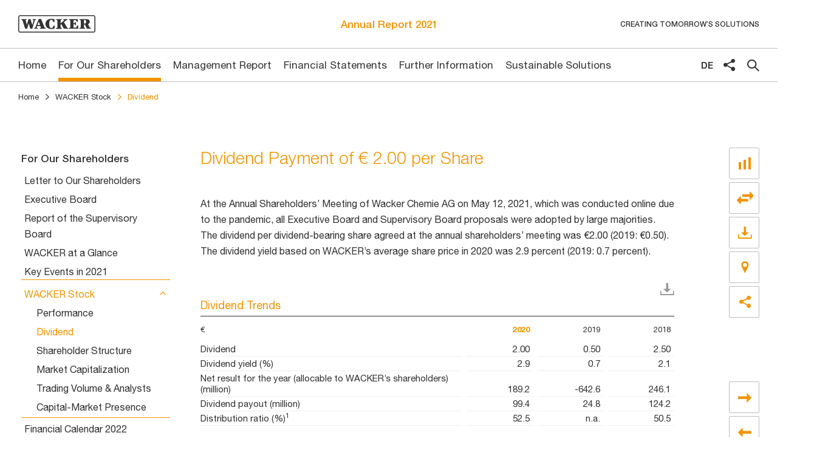

--- FILE ---
content_type: text/html
request_url: https://reports.wacker.com/2021/annual-report/for-our-shareholders/wacker-stock/dividend.html
body_size: 7751
content:
<!doctype html><html lang="en-US" class="no-js"><head>
<link rel="stylesheet" href="../../_assets/css/external/tablestyle.css">
<meta charset="utf-8">
<meta http-equiv="Content-Security-Policy" content="default-src 'self' https://cdn.plyr.io/3.6.2/plyr.svg https://reports.wacker.com/ https://cdn.cookielaw.org/scripttemplates/ https://cdn.cookielaw.org/consent/ https://privacyportal-de.onetrust.com/request/v1/consentreceipts/ https://privacyportal-de.onetrust.com/ https://geolocation.onetrust.com/cookieconsentpub/ maps.googleapis.com; connect-src 'self' https://stats.nexxar.com https://cdn.cookielaw.org/consent/ https://cdn.cookielaw.org/scripttemplates/ https://cdn.cookielaw.org/logos/ https://geolocation.onetrust.com/cookieconsentpub/ https://maps.googleapis.com/ https://privacyportal-de.onetrust.com/request/v1/consentreceipts https://zproductinfo.servers.wacker.corp https://wackerchemie.sc.omtrdc.net/ http://wackerchemie.sc.omtrdc.net/ https://adobedc.demdex.net https://edge.adobedc.net; script-src 'self' stats.nexxar.com https://cdn.cookielaw.org/scripttemplates/ https://www.wacker.com/cms/media/global/ https://www.wacker.com/ 'unsafe-inline' 'unsafe-eval'; img-src 'self' stats.nexxar.com https://cdn.cookielaw.org/logos/ https://wackerchemie.sc.omtrdc.net/ http://wackerchemie.sc.omtrdc.net/ data:; style-src 'self' 'unsafe-inline'; frame-src 'self' cms-helper.nexxar.com https://www.youtube-nocookie.com/; block-all-mixed-content">

<title>Dividend - Wacker Annual Report 2021</title>
<meta name="viewport" content="width=device-width, initial-scale=1, user-scalable=yes, maximum-scale=10">
<meta name="channel" content="ar_2021">
<meta property="og:title" content="Dividend - Wacker Annual Report 2021">
<meta property="og:type" content="website">
<meta property="og:site_name" content="Wacker Annual Report 2021">
<meta property="og:locale" content="en-US">
<meta property="og:image" content="https://reports.wacker.com/2021/annual-report/_assets/gallery/og-social.png">
<meta property="og:image:width" content="1200">
<meta property="og:image:height" content="630">
<meta name="twitter:site" content="Wacker Annual Report 2021">
<meta name="twitter:card" content="summary_large_image">
<meta name="DC.Language" content="en">
<meta name="robots" content="index,follow,noimageclick">
<meta name="apple-mobile-web-app-capable" content="yes">
<meta name="apple-mobile-web-app-status-bar-style" content="black">
<meta name="format-detection" content="telephone=no,date=no,address=no,email=no,url=no">
<meta name="apple-mobile-web-app-title" content="Wacker Annual Report 2021">
<link rel="alternate" hreflang="de" href="../../_scripts/language-switch.php?lang=de&path=/an-unsere-aktionaere/die-wacker-aktie/dividende.html">


<script type="text/javascript" src="https://www.wacker.com/cms/media/global/wr_responsive/wr_js/cookie_config.js"></script>



<!-- nexxar bridge  -->
<script src="../../_assets/js/nxr-bridge.js"></script>



<!-- export related meta tags -->


<link rel="canonical" href="https://reports.wacker.com/2021/annual-report/for-our-shareholders/wacker-stock/dividend.html">
<!-- flatnav meta tags -->
<meta name="nexxar:prev" content="performance.html">
<meta name="nexxar:next" content="shareholder-structure.html">

<!-- page config bridge -->

<script type="text/javascript">
  (function(window, nxr) {

    window.nxr.page = {
      header: 'Dividend Payment of € 2.00 per Share',
      path: '/for-our-shareholders/wacker-stock/dividend',
      pageId: '60069fb4-afcf-48df-ac03-5b246180f9e3',
      classes: [],
      components: {
        'search-suggestion': {
          translation: {
            searchInputPlaceholder: 'What are you looking for?',
          },
        },
        consentmanager: {"headline":"Cookie settings","text":"Our website uses cookies which are necessary for running the website and for providing the services you request. We would also like to set the following optional cookies on your device. For more information, please read our <a href=\"https://www.wacker.com/cms/en-us/global-contents/privacy.html\">Privacy Policy</a>.","trackers":{"necessary":{"title":"Necessary","selected":"true","required":"true","show":"true"},"analytics":{"title":"Analytics","selected":"false","required":"false","show":"true"}},"buttons":{"selected":"Apply selection and agree","all":"Accept all and agree"},"excludedPages":["page--no-consent-manager"]},
        survey: {"behavior":"once","oneClickFinish":"true","visibilityDelay":"4000","timeout":"0","excludedPages":["page--home"],"questions":[{"type":"radio","name":"describe-yourself","title":"Which of these describes you best?","answers":["Employee","Analyst","Retail shareholder","Institutional investor","Applicant or student","Sustainability expert","Customer","Supplier","Journalist","Representative NGO/Federation/Politics",{"type":"text","name":"Other","required":true,"placeholder":"Your answer"}]},{"type":"checkbox","name":"topics","title":"Which topics are you looking for in the report? (Multiple choices possible)","answers":["Management","Employees","Environmental Protection","Research & Development","Sustainable Products","Safety","Emissions","Energy Efficiency",{"type":"text","name":"Other","required":false,"placeholder":"Your answer"}]}],"buttonText":{"next":"Confirm","submit":"Send survey"},"surveyCompleteText":{"body":"Thank you for answering our poll."}},
      },
    };
    window.nxr.site.translation = {
    };

    window.nxr.site.language = 'en-US';
    window.nxr.site.languageShort = 'en';

  })(window, nxr);
</script>

<link rel="stylesheet" href="../../_assets/css/main.css">
<script src="../../_assets/js/modernizr.js"></script>

<script defer src="../../_assets/js/vendor.js"></script>
<script defer id="main-js" src="../../_assets/js/main.js"></script>

<!-- HEAD-DEFAULT -->
  </head>
  <body class="page ">

<header class="header">
  <div class="header__container">
    <a href="../../" class="logo"><img src="../../_assets/images/logo.svg" class="logo__image" alt="Logo"></a><a href="../../" class="report-title"><h2 class="report-title__headline">
Annual Report <span class="report-title__year">2021</span>
</h2></a><div class="recommend-popup__wrapper recommend-popup__wrapper--header">
  <button class="recommend-popup-trigger recommend-popup-trigger--header"><span class="hide-text">share</span></button>
  <div class="recommend-popup recommend-popup--header">
    <p class="recommend-popup__headline">Share this page</p>
    <button class="recommend-popup__close"><span class="hide-text">close</span></button>
    <ul class="recommend">
      <li class="recommend__item">
<a href="dividend.html#" class="recommend__link recommend__link--facebook">Facebook</a>      </li>
      <li class="recommend__item">
<a href="dividend.html#" class="recommend__link recommend__link--twitter">Twitter</a>      </li>
      <li class="recommend__item">
<a href="dividend.html#" class="recommend__link recommend__link--linkedin">LinkedIn</a>      </li>
      <li class="recommend__item">
<a href="dividend.html#" class="recommend__link recommend__link--weibo">Weibo</a>      </li>
      <li class="recommend__item">
<a href="dividend.html#" class="recommend__link recommend__link--email">E-Mail</a>      </li>
    </ul>
  </div>
</div>  <button class="toggle toggle--nav-desktop"><span class="hide-text">toggle nav desktop</span></button>
  <p class="header__slogan">Creating tomorrow’s solutions</p>
<button type="button" class="toggle toggle--nav">
</button>
  </div>
</header>
<div class="nav-wrapper">
  <div class="nav-wrapper__inner">
    <div class="nav-wrapper__header">
<div class="language-switch">
  <ul class="language-switch__list">    
          <li class="language-switch__item ">
        <a class="language-switch__link language-switch__link--de" href="../../_scripts/language-switch.php?lang=de&path=/an-unsere-aktionaere/die-wacker-aktie/dividende.html">
          de
        </a>
      </li>
      <li class="language-switch__item is-active">
        <a class="language-switch__link language-switch__link--en" href="dividend.html">
          en
        </a>
      </li>
  </ul>
</div>
<div class="recommend-popup__wrapper recommend-popup__wrapper--nav">
  <button class="recommend-popup-trigger recommend-popup-trigger--nav"><span class="hide-text">share</span></button>
  <div class="recommend-popup recommend-popup--nav">
    <p class="recommend-popup__headline">Share this page</p>
    <button class="recommend-popup__close"><span class="hide-text">close</span></button>
    <ul class="recommend">
      <li class="recommend__item">
<a href="dividend.html#" class="recommend__link recommend__link--facebook">Facebook</a>      </li>
      <li class="recommend__item">
<a href="dividend.html#" class="recommend__link recommend__link--twitter">Twitter</a>      </li>
      <li class="recommend__item">
<a href="dividend.html#" class="recommend__link recommend__link--linkedin">LinkedIn</a>      </li>
      <li class="recommend__item">
<a href="dividend.html#" class="recommend__link recommend__link--weibo">Weibo</a>      </li>
      <li class="recommend__item">
<a href="dividend.html#" class="recommend__link recommend__link--email">E-Mail</a>      </li>
    </ul>
  </div>
</div><button type="button" class="toggle toggle--search">
  <span class="toggle__text">Suche</span>
</button>    </div>
<!-- this is replaced by the search-suggestion-feature -->
<form id="search-suggestion" class="hide-block" action="../../services/search.html">
</form>
    <nav class="nav nav--mobile">
      <div class="nav__inner">
        <div class="nav__back">
<a href="dividend.html#" class="nav__link nav__link--back">Main menu</a>        </div>
        <div class="nav__content">
        <ul class="nav__list nav__list--level1">
            <li class="nav__item nav__item--home nav__item--level1 is-childless">
<a href="../../" class="nav__link nav__link--home" data-level="1"><span class="nav__title">Home</span></a>            </li>
              <li class="nav__item nav__item--level1 nav__item--has-children nav__item--inpath">
<a href="../../for-our-shareholders.html" class="nav__link nav__link--level1" data-level="1"><span class="nav__title">For Our Shareholders</span></a>          <div class="nav__container--level2">
        <ul class="nav__list nav__list--level2">
            <li class="nav__item nav__item--parent">
<a href="../../for-our-shareholders.html" class="nav__link nav__link--parent"><span class="nav__title">For Our Shareholders</span></a>            </li>
              <li class="nav__item nav__item--level2 nav__item--childless">
<a href="../letter-to-our-shareholders.html" class="nav__link nav__link--level2" data-level="2"><span class="nav__title">Letter to Our Shareholders</span></a>              </li>
              <li class="nav__item nav__item--level2 nav__item--childless">
<a href="../executive-board.html" class="nav__link nav__link--level2" data-level="2"><span class="nav__title">Executive Board</span></a>              </li>
              <li class="nav__item nav__item--level2 nav__item--childless">
<a href="../report-of-the-supervisory-board.html" class="nav__link nav__link--level2" data-level="2"><span class="nav__title">Report of the Supervisory Board</span></a>              </li>
              <li class="nav__item nav__item--level2 nav__item--childless">
<a href="../wacker-at-a-glance.html" class="nav__link nav__link--level2" data-level="2"><span class="nav__title">WACKER at a Glance</span></a>              </li>
              <li class="nav__item nav__item--level2 nav__item--childless">
<a href="../key-events-in-2021.html" class="nav__link nav__link--level2" data-level="2"><span class="nav__title">Key Events in 2021</span></a>              </li>
              <li class="nav__item nav__item--level2 nav__item--has-children nav__item--inpath">
<a href="../wacker-stock.html" class="nav__link nav__link--level2" data-level="2"><span class="nav__title">WACKER Stock</span></a>        <ul class="nav__list nav__list--level3">
            <li class="nav__item nav__item--parent">
<a href="../wacker-stock.html" class="nav__link nav__link--parent"><span class="nav__title">WACKER Stock</span></a>            </li>
              <li class="nav__item nav__item--level3 nav__item--childless">
<a href="performance.html" class="nav__link nav__link--level3" data-level="3"><span class="nav__title">Performance</span></a>              </li>
              <li class="nav__item nav__item--level3 nav__item--childless nav__item--active">
<a href="dividend.html" class="nav__link nav__link--level3" data-level="3"><span class="nav__title">Dividend</span></a>              </li>
              <li class="nav__item nav__item--level3 nav__item--childless">
<a href="shareholder-structure.html" class="nav__link nav__link--level3" data-level="3"><span class="nav__title">Shareholder Structure</span></a>              </li>
              <li class="nav__item nav__item--level3 nav__item--childless">
<a href="market-capitalization.html" class="nav__link nav__link--level3" data-level="3"><span class="nav__title">Market Capitalization</span></a>              </li>
              <li class="nav__item nav__item--level3 nav__item--childless">
<a href="trading-volume-analysts.html" class="nav__link nav__link--level3" data-level="3"><span class="nav__title">Trading Volume &amp; Analysts</span></a>              </li>
              <li class="nav__item nav__item--level3 nav__item--childless">
<a href="capital-market-presence.html" class="nav__link nav__link--level3" data-level="3"><span class="nav__title">Capital-Market Presence</span></a>              </li>
        </ul>
              </li>
              <li class="nav__item nav__item--level2 nav__item--childless">
<a href="../financial-calendar-2022.html" class="nav__link nav__link--level2" data-level="2"><span class="nav__title">Financial Calendar 2022</span></a>              </li>
        </ul>
          </div>
              </li>
              <li class="nav__item nav__item--level1 nav__item--has-children">
<a href="../../management-report.html" class="nav__link nav__link--level1" data-level="1"><span class="nav__title">Management Report</span></a>          <div class="nav__container--level2">
        <ul class="nav__list nav__list--level2">
            <li class="nav__item nav__item--parent">
<a href="../../management-report.html" class="nav__link nav__link--parent"><span class="nav__title">Management Report</span></a>            </li>
              <li class="nav__item nav__item--level2 nav__item--has-children">
<a href="../../management-report/group-business-fundamentals.html" class="nav__link nav__link--level2" data-level="2"><span class="nav__title">Group Business Fundamentals</span></a>        <ul class="nav__list nav__list--level3">
            <li class="nav__item nav__item--parent">
<a href="../../management-report/group-business-fundamentals.html" class="nav__link nav__link--parent"><span class="nav__title">Group Business Fundamentals</span></a>            </li>
              <li class="nav__item nav__item--level3 nav__item--childless">
<a href="../../management-report/group-business-fundamentals/business-model.html" class="nav__link nav__link--level3" data-level="3"><span class="nav__title">Business Model</span></a>              </li>
              <li class="nav__item nav__item--level3 nav__item--childless">
<a href="../../management-report/group-business-fundamentals/legal-structure.html" class="nav__link nav__link--level3" data-level="3"><span class="nav__title">Legal Structure</span></a>              </li>
              <li class="nav__item nav__item--level3 nav__item--childless">
<a href="../../management-report/group-business-fundamentals/management-supervision.html" class="nav__link nav__link--level3" data-level="3"><span class="nav__title">Management &amp; Supervision</span></a>              </li>
              <li class="nav__item nav__item--level3 nav__item--childless">
<a href="../../management-report/group-business-fundamentals/products-services.html" class="nav__link nav__link--level3" data-level="3"><span class="nav__title">Products &amp; Services</span></a>              </li>
              <li class="nav__item nav__item--level3 nav__item--childless">
<a href="../../management-report/group-business-fundamentals/markets-positions.html" class="nav__link nav__link--level3" data-level="3"><span class="nav__title">Markets &amp; Positions</span></a>              </li>
              <li class="nav__item nav__item--level3 nav__item--childless">
<a href="../../management-report/group-business-fundamentals/economic-legal.html" class="nav__link nav__link--level3" data-level="3"><span class="nav__title">Economic &amp; Legal</span></a>              </li>
        </ul>
              </li>
              <li class="nav__item nav__item--level2 nav__item--has-children">
<a href="../../management-report/goals-strategies.html" class="nav__link nav__link--level2" data-level="2"><span class="nav__title">Goals &amp; Strategies</span></a>        <ul class="nav__list nav__list--level3">
            <li class="nav__item nav__item--parent">
<a href="../../management-report/goals-strategies.html" class="nav__link nav__link--parent"><span class="nav__title">Goals &amp; Strategies</span></a>            </li>
              <li class="nav__item nav__item--level3 nav__item--childless">
<a href="../../management-report/goals-strategies/wacker-group.html" class="nav__link nav__link--level3" data-level="3"><span class="nav__title">WACKER Group</span></a>              </li>
              <li class="nav__item nav__item--level3 nav__item--childless">
<a href="../../management-report/goals-strategies/business-divisions.html" class="nav__link nav__link--level3" data-level="3"><span class="nav__title">Business Divisions</span></a>              </li>
        </ul>
              </li>
              <li class="nav__item nav__item--level2 nav__item--has-children">
<a href="../../management-report/management-processes.html" class="nav__link nav__link--level2" data-level="2"><span class="nav__title">Management Processes</span></a>        <ul class="nav__list nav__list--level3">
            <li class="nav__item nav__item--parent">
<a href="../../management-report/management-processes.html" class="nav__link nav__link--parent"><span class="nav__title">Management Processes</span></a>            </li>
              <li class="nav__item nav__item--level3 nav__item--childless">
<a href="../../management-report/management-processes/value-based-management.html" class="nav__link nav__link--level3" data-level="3"><span class="nav__title">Value-Based Management</span></a>              </li>
              <li class="nav__item nav__item--level3 nav__item--childless">
<a href="../../management-report/management-processes/planning-cycle.html" class="nav__link nav__link--level3" data-level="3"><span class="nav__title">Planning Cycle</span></a>              </li>
              <li class="nav__item nav__item--level3 nav__item--childless">
<a href="../../management-report/management-processes/financing-strategy.html" class="nav__link nav__link--level3" data-level="3"><span class="nav__title">Financing Strategy</span></a>              </li>
              <li class="nav__item nav__item--level3 nav__item--childless">
<a href="../../management-report/management-processes/control-instruments.html" class="nav__link nav__link--level3" data-level="3"><span class="nav__title">Control Instruments</span></a>              </li>
        </ul>
              </li>
              <li class="nav__item nav__item--level2 nav__item--childless">
<a href="../../management-report/statutory-information-on-takeovers.html" class="nav__link nav__link--level2" data-level="2"><span class="nav__title">Statutory Information on Takeovers</span></a>              </li>
              <li class="nav__item nav__item--level2 nav__item--has-children">
<a href="../../management-report/business-report.html" class="nav__link nav__link--level2" data-level="2"><span class="nav__title">Business Report</span></a>        <ul class="nav__list nav__list--level3">
            <li class="nav__item nav__item--parent">
<a href="../../management-report/business-report.html" class="nav__link nav__link--parent"><span class="nav__title">Business Report</span></a>            </li>
              <li class="nav__item nav__item--level3 nav__item--childless">
<a href="../../management-report/business-report/economy.html" class="nav__link nav__link--level3" data-level="3"><span class="nav__title">Economy</span></a>              </li>
              <li class="nav__item nav__item--level3 nav__item--childless">
<a href="../../management-report/business-report/sectors.html" class="nav__link nav__link--level3" data-level="3"><span class="nav__title">Sectors</span></a>              </li>
              <li class="nav__item nav__item--level3 nav__item--childless">
<a href="../../management-report/business-report/statement-on-underlying-conditions.html" class="nav__link nav__link--level3" data-level="3"><span class="nav__title">Statement on Underlying Conditions</span></a>              </li>
              <li class="nav__item nav__item--level3 nav__item--childless">
<a href="../../management-report/business-report/key-events.html" class="nav__link nav__link--level3" data-level="3"><span class="nav__title">Key Events</span></a>              </li>
              <li class="nav__item nav__item--level3 nav__item--childless">
<a href="../../management-report/business-report/comparing-actual-with-forecast-performance.html" class="nav__link nav__link--level3" data-level="3"><span class="nav__title">Comparing Actual with Forecast Performance</span></a>              </li>
        </ul>
              </li>
              <li class="nav__item nav__item--level2 nav__item--childless">
<a href="../../management-report/earnings.html" class="nav__link nav__link--level2" data-level="2"><span class="nav__title">Earnings</span></a>              </li>
              <li class="nav__item nav__item--level2 nav__item--has-children">
<a href="../../management-report/segments.html" class="nav__link nav__link--level2" data-level="2"><span class="nav__title">Segments</span></a>        <ul class="nav__list nav__list--level3">
            <li class="nav__item nav__item--parent">
<a href="../../management-report/segments.html" class="nav__link nav__link--parent"><span class="nav__title">Segments</span></a>            </li>
              <li class="nav__item nav__item--level3 nav__item--childless">
<a href="../../management-report/segments/wacker-silicones.html" class="nav__link nav__link--level3" data-level="3"><span class="nav__title">WACKER SILICONES</span></a>              </li>
              <li class="nav__item nav__item--level3 nav__item--childless">
<a href="../../management-report/segments/wacker-polymers.html" class="nav__link nav__link--level3" data-level="3"><span class="nav__title">WACKER POLYMERS</span></a>              </li>
              <li class="nav__item nav__item--level3 nav__item--childless">
<a href="../../management-report/segments/wacker-biosolutions.html" class="nav__link nav__link--level3" data-level="3"><span class="nav__title">WACKER BIOSOLUTIONS</span></a>              </li>
              <li class="nav__item nav__item--level3 nav__item--childless">
<a href="../../management-report/segments/wacker-polysilicon.html" class="nav__link nav__link--level3" data-level="3"><span class="nav__title">WACKER POLYSILICON</span></a>              </li>
              <li class="nav__item nav__item--level3 nav__item--childless">
<a href="../../management-report/segments/other.html" class="nav__link nav__link--level3" data-level="3"><span class="nav__title">Other</span></a>              </li>
              <li class="nav__item nav__item--level3 nav__item--childless">
<a href="../../management-report/segments/regions.html" class="nav__link nav__link--level3" data-level="3"><span class="nav__title">Regions</span></a>              </li>
        </ul>
              </li>
              <li class="nav__item nav__item--level2 nav__item--has-children">
<a href="../../management-report/net-assets.html" class="nav__link nav__link--level2" data-level="2"><span class="nav__title">Net Assets</span></a>        <ul class="nav__list nav__list--level3">
            <li class="nav__item nav__item--parent">
<a href="../../management-report/net-assets.html" class="nav__link nav__link--parent"><span class="nav__title">Net Assets</span></a>            </li>
              <li class="nav__item nav__item--level3 nav__item--childless">
<a href="../../management-report/net-assets/trends-assets.html" class="nav__link nav__link--level3" data-level="3"><span class="nav__title">Trends: Assets</span></a>              </li>
              <li class="nav__item nav__item--level3 nav__item--childless">
<a href="../../management-report/net-assets/trends-equity-liabilities.html" class="nav__link nav__link--level3" data-level="3"><span class="nav__title">Trends: Equity &amp; Liabilities</span></a>              </li>
        </ul>
              </li>
              <li class="nav__item nav__item--level2 nav__item--has-children">
<a href="../../management-report/financial-position.html" class="nav__link nav__link--level2" data-level="2"><span class="nav__title">Financial Position</span></a>        <ul class="nav__list nav__list--level3">
            <li class="nav__item nav__item--parent">
<a href="../../management-report/financial-position.html" class="nav__link nav__link--parent"><span class="nav__title">Financial Position</span></a>            </li>
              <li class="nav__item nav__item--level3 nav__item--childless">
<a href="../../management-report/financial-position/financial-management.html" class="nav__link nav__link--level3" data-level="3"><span class="nav__title">Financial Management</span></a>              </li>
              <li class="nav__item nav__item--level3 nav__item--childless">
<a href="../../management-report/financial-position/cash-flow.html" class="nav__link nav__link--level3" data-level="3"><span class="nav__title">Cash Flow</span></a>              </li>
              <li class="nav__item nav__item--level3 nav__item--childless">
<a href="../../management-report/financial-position/appropriation-of-profits-rating.html" class="nav__link nav__link--level3" data-level="3"><span class="nav__title">Appropriation of Profits &amp; Rating</span></a>              </li>
              <li class="nav__item nav__item--level3 nav__item--childless">
<a href="../../management-report/financial-position/executive-board-statement.html" class="nav__link nav__link--level3" data-level="3"><span class="nav__title">Executive Board Statement</span></a>              </li>
        </ul>
              </li>
              <li class="nav__item nav__item--level2 nav__item--childless">
<a href="../../management-report/research-development.html" class="nav__link nav__link--level2" data-level="2"><span class="nav__title">Research &amp; Development</span></a>              </li>
              <li class="nav__item nav__item--level2 nav__item--childless">
<a href="../../management-report/employees.html" class="nav__link nav__link--level2" data-level="2"><span class="nav__title">Employees</span></a>              </li>
              <li class="nav__item nav__item--level2 nav__item--childless">
<a href="../../management-report/procurement-logistics.html" class="nav__link nav__link--level2" data-level="2"><span class="nav__title">Procurement &amp; Logistics</span></a>              </li>
              <li class="nav__item nav__item--level2 nav__item--childless">
<a href="../../management-report/production.html" class="nav__link nav__link--level2" data-level="2"><span class="nav__title">Production</span></a>              </li>
              <li class="nav__item nav__item--level2 nav__item--childless">
<a href="../../management-report/sales-marketing.html" class="nav__link nav__link--level2" data-level="2"><span class="nav__title">Sales &amp; Marketing</span></a>              </li>
              <li class="nav__item nav__item--level2 nav__item--childless">
<a href="../../management-report/management-report-of-wacker-chemie-ag.html" class="nav__link nav__link--level2" data-level="2"><span class="nav__title">Management Report of Wacker Chemie AG</span></a>              </li>
              <li class="nav__item nav__item--level2 nav__item--has-children">
<a href="../../management-report/risk-management-report.html" class="nav__link nav__link--level2" data-level="2"><span class="nav__title">Risk Management Report</span></a>        <ul class="nav__list nav__list--level3">
            <li class="nav__item nav__item--parent">
<a href="../../management-report/risk-management-report.html" class="nav__link nav__link--parent"><span class="nav__title">Risk Management Report</span></a>            </li>
              <li class="nav__item nav__item--level3 nav__item--childless">
<a href="../../management-report/risk-management-report/structures-tools.html" class="nav__link nav__link--level3" data-level="3"><span class="nav__title">Structures &amp; Tools</span></a>              </li>
              <li class="nav__item nav__item--level3 nav__item--childless">
<a href="../../management-report/risk-management-report/central-risk-areas.html" class="nav__link nav__link--level3" data-level="3"><span class="nav__title">Central Risk Areas</span></a>              </li>
              <li class="nav__item nav__item--level3 nav__item--childless">
<a href="../../management-report/risk-management-report/opportunities-report.html" class="nav__link nav__link--level3" data-level="3"><span class="nav__title">Opportunities Report</span></a>              </li>
              <li class="nav__item nav__item--level3 nav__item--childless">
<a href="../../management-report/risk-management-report/evaluation-of-overall-risk.html" class="nav__link nav__link--level3" data-level="3"><span class="nav__title">Evaluation of Overall Risk</span></a>              </li>
        </ul>
              </li>
              <li class="nav__item nav__item--level2 nav__item--has-children">
<a href="../../management-report/outlook.html" class="nav__link nav__link--level2" data-level="2"><span class="nav__title">Outlook</span></a>        <ul class="nav__list nav__list--level3">
            <li class="nav__item nav__item--parent">
<a href="../../management-report/outlook.html" class="nav__link nav__link--parent"><span class="nav__title">Outlook</span></a>            </li>
              <li class="nav__item nav__item--level3 nav__item--childless">
<a href="../../management-report/outlook/economy.html" class="nav__link nav__link--level3" data-level="3"><span class="nav__title">Economy</span></a>              </li>
              <li class="nav__item nav__item--level3 nav__item--childless">
<a href="../../management-report/outlook/sectors.html" class="nav__link nav__link--level3" data-level="3"><span class="nav__title">Sectors</span></a>              </li>
              <li class="nav__item nav__item--level3 nav__item--childless">
<a href="../../management-report/outlook/prospects.html" class="nav__link nav__link--level3" data-level="3"><span class="nav__title">Prospects</span></a>              </li>
              <li class="nav__item nav__item--level3 nav__item--childless">
<a href="../../management-report/outlook/outlook-for-2022.html" class="nav__link nav__link--level3" data-level="3"><span class="nav__title">Outlook for 2022</span></a>              </li>
        </ul>
              </li>
        </ul>
          </div>
              </li>
              <li class="nav__item nav__item--level1 nav__item--has-children">
<a href="../../financial-statements.html" class="nav__link nav__link--level1" data-level="1"><span class="nav__title">Financial Statements</span></a>          <div class="nav__container--level2">
        <ul class="nav__list nav__list--level2">
            <li class="nav__item nav__item--parent">
<a href="../../financial-statements.html" class="nav__link nav__link--parent"><span class="nav__title">Financial Statements</span></a>            </li>
              <li class="nav__item nav__item--level2 nav__item--childless">
<a href="../../financial-statements/statement-of-income.html" class="nav__link nav__link--level2" data-level="2"><span class="nav__title">Statement of Income</span></a>              </li>
              <li class="nav__item nav__item--level2 nav__item--childless">
<a href="../../financial-statements/statement-of-comprehensive-income.html" class="nav__link nav__link--level2" data-level="2"><span class="nav__title">Statement of Comprehensive Income</span></a>              </li>
              <li class="nav__item nav__item--level2 nav__item--childless">
<a href="../../financial-statements/statement-of-financial-position.html" class="nav__link nav__link--level2" data-level="2"><span class="nav__title">Statement of Financial Position</span></a>              </li>
              <li class="nav__item nav__item--level2 nav__item--childless">
<a href="../../financial-statements/statement-of-cash-flows.html" class="nav__link nav__link--level2" data-level="2"><span class="nav__title">Statement of Cash Flows</span></a>              </li>
              <li class="nav__item nav__item--level2 nav__item--childless">
<a href="../../financial-statements/statement-of-changes-in-equity.html" class="nav__link nav__link--level2" data-level="2"><span class="nav__title">Statement of Changes in Equity</span></a>              </li>
              <li class="nav__item nav__item--level2 nav__item--childless">
<a href="../../financial-statements/reconciliation-of-other-equity-items.html" class="nav__link nav__link--level2" data-level="2"><span class="nav__title">Reconciliation of Other Equity Items</span></a>              </li>
              <li class="nav__item nav__item--level2 nav__item--has-children">
<a href="../../financial-statements/segment-information.html" class="nav__link nav__link--level2" data-level="2"><span class="nav__title">Segment Information</span></a>        <ul class="nav__list nav__list--level3">
            <li class="nav__item nav__item--parent">
<a href="../../financial-statements/segment-information.html" class="nav__link nav__link--parent"><span class="nav__title">Segment Information</span></a>            </li>
              <li class="nav__item nav__item--level3 nav__item--childless">
<a href="../../financial-statements/segment-information/division.html" class="nav__link nav__link--level3" data-level="3"><span class="nav__title">Division</span></a>              </li>
              <li class="nav__item nav__item--level3 nav__item--childless">
<a href="../../financial-statements/segment-information/region.html" class="nav__link nav__link--level3" data-level="3"><span class="nav__title">Region</span></a>              </li>
        </ul>
              </li>
              <li class="nav__item nav__item--level2 nav__item--childless">
<a href="../../financial-statements/notes.html" class="nav__link nav__link--level2" data-level="2"><span class="nav__title">Notes</span></a>              </li>
        </ul>
          </div>
              </li>
              <li class="nav__item nav__item--level1 nav__item--has-children">
<a href="../../further-information.html" class="nav__link nav__link--level1" data-level="1"><span class="nav__title">Further Information</span></a>          <div class="nav__container--level2">
        <ul class="nav__list nav__list--level2">
            <li class="nav__item nav__item--parent">
<a href="../../further-information.html" class="nav__link nav__link--parent"><span class="nav__title">Further Information</span></a>            </li>
              <li class="nav__item nav__item--level2 nav__item--childless">
<a href="../../further-information/supervisory-board.html" class="nav__link nav__link--level2" data-level="2"><span class="nav__title">Supervisory Board</span></a>              </li>
              <li class="nav__item nav__item--level2 nav__item--childless">
<a href="../../further-information/executive-board.html" class="nav__link nav__link--level2" data-level="2"><span class="nav__title">Executive Board</span></a>              </li>
              <li class="nav__item nav__item--level2 nav__item--childless">
<a href="../../further-information/declaration-on-corporate-management.html" class="nav__link nav__link--level2" data-level="2"><span class="nav__title">Declaration on Corporate Management</span></a>              </li>
              <li class="nav__item nav__item--level2 nav__item--childless">
<a href="../../further-information/non-financial-statement.html" class="nav__link nav__link--level2" data-level="2"><span class="nav__title">Non-Financial Statement</span></a>              </li>
              <li class="nav__item nav__item--level2 nav__item--childless">
<a href="../../further-information/limited-assurance-report-of-the-independent-auditor.html" class="nav__link nav__link--level2" data-level="2"><span class="nav__title">Limited Assurance Report of the Independent Auditor</span></a>              </li>
              <li class="nav__item nav__item--level2 nav__item--childless">
<a href="../../further-information/multiyear-overview.html" class="nav__link nav__link--level2" data-level="2"><span class="nav__title">Multiyear Overview</span></a>              </li>
        </ul>
          </div>
              </li>
              <li class="nav__item nav__item--level1 nav__item--has-children">
<a href="../../sustainable-solutions.html" class="nav__link nav__link--level1" data-level="1"><span class="nav__title">Sustainable Solutions</span></a>          <div class="nav__container--level2">
        <ul class="nav__list nav__list--level2">
            <li class="nav__item nav__item--parent">
<a href="../../sustainable-solutions.html" class="nav__link nav__link--parent"><span class="nav__title">Sustainable Solutions</span></a>            </li>
              <li class="nav__item nav__item--level2 nav__item--childless">
<a href="../../sustainable-solutions/were-halving-our-co2-emissions-by-2030.html" class="nav__link nav__link--level2" data-level="2"><span class="nav__title">“We’re Halving Our CO<sub>2</sub> Emissions by 2030”</span></a>              </li>
              <li class="nav__item nav__item--level2 nav__item--childless">
<a href="../../sustainable-solutions/waste-nothing-use-everything.html" class="nav__link nav__link--level2" data-level="2"><span class="nav__title">Waste Nothing, Use Everything</span></a>              </li>
              <li class="nav__item nav__item--level2 nav__item--childless">
<a href="../../sustainable-solutions/an-energy-mix-in-changing-times.html" class="nav__link nav__link--level2" data-level="2"><span class="nav__title">An Energy Mix in Changing Times</span></a>              </li>
              <li class="nav__item nav__item--level2 nav__item--childless">
<a href="../../sustainable-solutions/renewable-raw-materials-have-a-future.html" class="nav__link nav__link--level2" data-level="2"><span class="nav__title">Renewable Raw Materials Have a Future</span></a>              </li>
              <li class="nav__item nav__item--level2 nav__item--childless">
<a href="../../sustainable-solutions/the-enablers.html" class="nav__link nav__link--level2" data-level="2"><span class="nav__title">The Enablers</span></a>              </li>
              <li class="nav__item nav__item--level2 nav__item--childless">
<a href="../../sustainable-solutions/approaches-with-fewer-emissions.html" class="nav__link nav__link--level2" data-level="2"><span class="nav__title">Approaches with Fewer Emissions</span></a>              </li>
              <li class="nav__item nav__item--level2 nav__item--childless">
<a href="../../sustainable-solutions/ultrapure-silicon-for-solar-power.html" class="nav__link nav__link--level2" data-level="2"><span class="nav__title">Ultrapure Silicon for Solar Power</span></a>              </li>
              <li class="nav__item nav__item--level2 nav__item--childless">
<a href="../../sustainable-solutions/renewable-substances-for-chemical-processes.html" class="nav__link nav__link--level2" data-level="2"><span class="nav__title">Renewable Substances for Chemical Processes</span></a>              </li>
        </ul>
          </div>
              </li>
        </ul>
        </div>
      </div>
    </nav>



    <nav class="nav nav--desktop sticky">
      <div class="nav__inner">
        <ul class="nav__list nav__list--level1">
            <li class="nav__item nav__item--home nav__item--level1 is-childless">
<a href="../../" class="nav__link nav__link--home nav__link--level1" data-level="1"><span class="nav__title">Home</span></a>            </li>
              <li class="nav__item nav__item--level1 nav__item--has-children nav__item--inpath">
<a href="../../for-our-shareholders.html" class="nav__link nav__link--level1" data-level="1"><span class="nav__title">For Our Shareholders</span></a>                  <div class="nav__dropdown">
                    <button class="nav__close"></button>
          <div class="nav__inner--level2">
        <ul class="nav__list nav__list--level2">
            <li class="nav__item nav__item--parent">
<a href="../../for-our-shareholders.html" class="nav__link nav__link--parent"><span class="nav__title">For Our Shareholders</span></a>            </li>
              <li class="nav__item nav__item--level2 nav__item--childless">
<a href="../letter-to-our-shareholders.html" class="nav__link nav__link--level2" data-level="2"><span class="nav__title">Letter to Our Shareholders</span></a>              </li>
              <li class="nav__item nav__item--level2 nav__item--childless">
<a href="../executive-board.html" class="nav__link nav__link--level2" data-level="2"><span class="nav__title">Executive Board</span></a>              </li>
              <li class="nav__item nav__item--level2 nav__item--childless">
<a href="../report-of-the-supervisory-board.html" class="nav__link nav__link--level2" data-level="2"><span class="nav__title">Report of the Supervisory Board</span></a>              </li>
              <li class="nav__item nav__item--level2 nav__item--childless">
<a href="../wacker-at-a-glance.html" class="nav__link nav__link--level2" data-level="2"><span class="nav__title">WACKER at a Glance</span></a>              </li>
              <li class="nav__item nav__item--level2 nav__item--childless">
<a href="../key-events-in-2021.html" class="nav__link nav__link--level2" data-level="2"><span class="nav__title">Key Events in 2021</span></a>              </li>
              <li class="nav__item nav__item--level2 nav__item--has-children nav__item--inpath">
<a href="../wacker-stock.html" class="nav__link nav__link--level2" data-level="2"><span class="nav__title">WACKER Stock</span></a>        <ul class="nav__list nav__list--level3">
            <li class="nav__item nav__item--parent">
<a href="../wacker-stock.html" class="nav__link nav__link--parent"><span class="nav__title">WACKER Stock</span></a>            </li>
              <li class="nav__item nav__item--level3 nav__item--childless">
<a href="performance.html" class="nav__link nav__link--level3" data-level="3"><span class="nav__title">Performance</span></a>              </li>
              <li class="nav__item nav__item--level3 nav__item--childless nav__item--active">
<a href="dividend.html" class="nav__link nav__link--level3" data-level="3"><span class="nav__title">Dividend</span></a>              </li>
              <li class="nav__item nav__item--level3 nav__item--childless">
<a href="shareholder-structure.html" class="nav__link nav__link--level3" data-level="3"><span class="nav__title">Shareholder Structure</span></a>              </li>
              <li class="nav__item nav__item--level3 nav__item--childless">
<a href="market-capitalization.html" class="nav__link nav__link--level3" data-level="3"><span class="nav__title">Market Capitalization</span></a>              </li>
              <li class="nav__item nav__item--level3 nav__item--childless">
<a href="trading-volume-analysts.html" class="nav__link nav__link--level3" data-level="3"><span class="nav__title">Trading Volume &amp; Analysts</span></a>              </li>
              <li class="nav__item nav__item--level3 nav__item--childless">
<a href="capital-market-presence.html" class="nav__link nav__link--level3" data-level="3"><span class="nav__title">Capital-Market Presence</span></a>              </li>
        </ul>
              </li>
              <li class="nav__item nav__item--level2 nav__item--childless">
<a href="../financial-calendar-2022.html" class="nav__link nav__link--level2" data-level="2"><span class="nav__title">Financial Calendar 2022</span></a>              </li>
        </ul>
  <div class="nav-services">
    <p class="nav-services__headline">Services</p>
      <a href="../../services/downloads.html" class="nav-services__link nav-services__link--downloads">Download Center</a>
      <a href="../../services/chart-generator.html" class="nav-services__link nav-services__link--cg">Key Figures Comparison</a>
      <a href="../../services/sites.html" class="nav-services__link nav-services__link--locations">Sites</a>
  </div>
          </div>
                  </div>
              </li>
              <li class="nav__item nav__item--level1 nav__item--has-children">
<a href="../../management-report.html" class="nav__link nav__link--level1" data-level="1"><span class="nav__title">Management Report</span></a>                  <div class="nav__dropdown">
                    <button class="nav__close"></button>
          <div class="nav__inner--level2">
        <ul class="nav__list nav__list--level2">
            <li class="nav__item nav__item--parent">
<a href="../../management-report.html" class="nav__link nav__link--parent"><span class="nav__title">Management Report</span></a>            </li>
              <li class="nav__item nav__item--level2 nav__item--has-children">
<a href="../../management-report/group-business-fundamentals.html" class="nav__link nav__link--level2" data-level="2"><span class="nav__title">Group Business Fundamentals</span></a>        <ul class="nav__list nav__list--level3">
            <li class="nav__item nav__item--parent">
<a href="../../management-report/group-business-fundamentals.html" class="nav__link nav__link--parent"><span class="nav__title">Group Business Fundamentals</span></a>            </li>
              <li class="nav__item nav__item--level3 nav__item--childless">
<a href="../../management-report/group-business-fundamentals/business-model.html" class="nav__link nav__link--level3" data-level="3"><span class="nav__title">Business Model</span></a>              </li>
              <li class="nav__item nav__item--level3 nav__item--childless">
<a href="../../management-report/group-business-fundamentals/legal-structure.html" class="nav__link nav__link--level3" data-level="3"><span class="nav__title">Legal Structure</span></a>              </li>
              <li class="nav__item nav__item--level3 nav__item--childless">
<a href="../../management-report/group-business-fundamentals/management-supervision.html" class="nav__link nav__link--level3" data-level="3"><span class="nav__title">Management &amp; Supervision</span></a>              </li>
              <li class="nav__item nav__item--level3 nav__item--childless">
<a href="../../management-report/group-business-fundamentals/products-services.html" class="nav__link nav__link--level3" data-level="3"><span class="nav__title">Products &amp; Services</span></a>              </li>
              <li class="nav__item nav__item--level3 nav__item--childless">
<a href="../../management-report/group-business-fundamentals/markets-positions.html" class="nav__link nav__link--level3" data-level="3"><span class="nav__title">Markets &amp; Positions</span></a>              </li>
              <li class="nav__item nav__item--level3 nav__item--childless">
<a href="../../management-report/group-business-fundamentals/economic-legal.html" class="nav__link nav__link--level3" data-level="3"><span class="nav__title">Economic &amp; Legal</span></a>              </li>
        </ul>
              </li>
              <li class="nav__item nav__item--level2 nav__item--has-children">
<a href="../../management-report/goals-strategies.html" class="nav__link nav__link--level2" data-level="2"><span class="nav__title">Goals &amp; Strategies</span></a>        <ul class="nav__list nav__list--level3">
            <li class="nav__item nav__item--parent">
<a href="../../management-report/goals-strategies.html" class="nav__link nav__link--parent"><span class="nav__title">Goals &amp; Strategies</span></a>            </li>
              <li class="nav__item nav__item--level3 nav__item--childless">
<a href="../../management-report/goals-strategies/wacker-group.html" class="nav__link nav__link--level3" data-level="3"><span class="nav__title">WACKER Group</span></a>              </li>
              <li class="nav__item nav__item--level3 nav__item--childless">
<a href="../../management-report/goals-strategies/business-divisions.html" class="nav__link nav__link--level3" data-level="3"><span class="nav__title">Business Divisions</span></a>              </li>
        </ul>
              </li>
              <li class="nav__item nav__item--level2 nav__item--has-children">
<a href="../../management-report/management-processes.html" class="nav__link nav__link--level2" data-level="2"><span class="nav__title">Management Processes</span></a>        <ul class="nav__list nav__list--level3">
            <li class="nav__item nav__item--parent">
<a href="../../management-report/management-processes.html" class="nav__link nav__link--parent"><span class="nav__title">Management Processes</span></a>            </li>
              <li class="nav__item nav__item--level3 nav__item--childless">
<a href="../../management-report/management-processes/value-based-management.html" class="nav__link nav__link--level3" data-level="3"><span class="nav__title">Value-Based Management</span></a>              </li>
              <li class="nav__item nav__item--level3 nav__item--childless">
<a href="../../management-report/management-processes/planning-cycle.html" class="nav__link nav__link--level3" data-level="3"><span class="nav__title">Planning Cycle</span></a>              </li>
              <li class="nav__item nav__item--level3 nav__item--childless">
<a href="../../management-report/management-processes/financing-strategy.html" class="nav__link nav__link--level3" data-level="3"><span class="nav__title">Financing Strategy</span></a>              </li>
              <li class="nav__item nav__item--level3 nav__item--childless">
<a href="../../management-report/management-processes/control-instruments.html" class="nav__link nav__link--level3" data-level="3"><span class="nav__title">Control Instruments</span></a>              </li>
        </ul>
              </li>
              <li class="nav__item nav__item--level2 nav__item--childless">
<a href="../../management-report/statutory-information-on-takeovers.html" class="nav__link nav__link--level2" data-level="2"><span class="nav__title">Statutory Information on Takeovers</span></a>              </li>
              <li class="nav__item nav__item--level2 nav__item--has-children">
<a href="../../management-report/business-report.html" class="nav__link nav__link--level2" data-level="2"><span class="nav__title">Business Report</span></a>        <ul class="nav__list nav__list--level3">
            <li class="nav__item nav__item--parent">
<a href="../../management-report/business-report.html" class="nav__link nav__link--parent"><span class="nav__title">Business Report</span></a>            </li>
              <li class="nav__item nav__item--level3 nav__item--childless">
<a href="../../management-report/business-report/economy.html" class="nav__link nav__link--level3" data-level="3"><span class="nav__title">Economy</span></a>              </li>
              <li class="nav__item nav__item--level3 nav__item--childless">
<a href="../../management-report/business-report/sectors.html" class="nav__link nav__link--level3" data-level="3"><span class="nav__title">Sectors</span></a>              </li>
              <li class="nav__item nav__item--level3 nav__item--childless">
<a href="../../management-report/business-report/statement-on-underlying-conditions.html" class="nav__link nav__link--level3" data-level="3"><span class="nav__title">Statement on Underlying Conditions</span></a>              </li>
              <li class="nav__item nav__item--level3 nav__item--childless">
<a href="../../management-report/business-report/key-events.html" class="nav__link nav__link--level3" data-level="3"><span class="nav__title">Key Events</span></a>              </li>
              <li class="nav__item nav__item--level3 nav__item--childless">
<a href="../../management-report/business-report/comparing-actual-with-forecast-performance.html" class="nav__link nav__link--level3" data-level="3"><span class="nav__title">Comparing Actual with Forecast Performance</span></a>              </li>
        </ul>
              </li>
              <li class="nav__item nav__item--level2 nav__item--childless">
<a href="../../management-report/earnings.html" class="nav__link nav__link--level2" data-level="2"><span class="nav__title">Earnings</span></a>              </li>
              <li class="nav__item nav__item--level2 nav__item--has-children">
<a href="../../management-report/segments.html" class="nav__link nav__link--level2" data-level="2"><span class="nav__title">Segments</span></a>        <ul class="nav__list nav__list--level3">
            <li class="nav__item nav__item--parent">
<a href="../../management-report/segments.html" class="nav__link nav__link--parent"><span class="nav__title">Segments</span></a>            </li>
              <li class="nav__item nav__item--level3 nav__item--childless">
<a href="../../management-report/segments/wacker-silicones.html" class="nav__link nav__link--level3" data-level="3"><span class="nav__title">WACKER SILICONES</span></a>              </li>
              <li class="nav__item nav__item--level3 nav__item--childless">
<a href="../../management-report/segments/wacker-polymers.html" class="nav__link nav__link--level3" data-level="3"><span class="nav__title">WACKER POLYMERS</span></a>              </li>
              <li class="nav__item nav__item--level3 nav__item--childless">
<a href="../../management-report/segments/wacker-biosolutions.html" class="nav__link nav__link--level3" data-level="3"><span class="nav__title">WACKER BIOSOLUTIONS</span></a>              </li>
              <li class="nav__item nav__item--level3 nav__item--childless">
<a href="../../management-report/segments/wacker-polysilicon.html" class="nav__link nav__link--level3" data-level="3"><span class="nav__title">WACKER POLYSILICON</span></a>              </li>
              <li class="nav__item nav__item--level3 nav__item--childless">
<a href="../../management-report/segments/other.html" class="nav__link nav__link--level3" data-level="3"><span class="nav__title">Other</span></a>              </li>
              <li class="nav__item nav__item--level3 nav__item--childless">
<a href="../../management-report/segments/regions.html" class="nav__link nav__link--level3" data-level="3"><span class="nav__title">Regions</span></a>              </li>
        </ul>
              </li>
              <li class="nav__item nav__item--level2 nav__item--has-children">
<a href="../../management-report/net-assets.html" class="nav__link nav__link--level2" data-level="2"><span class="nav__title">Net Assets</span></a>        <ul class="nav__list nav__list--level3">
            <li class="nav__item nav__item--parent">
<a href="../../management-report/net-assets.html" class="nav__link nav__link--parent"><span class="nav__title">Net Assets</span></a>            </li>
              <li class="nav__item nav__item--level3 nav__item--childless">
<a href="../../management-report/net-assets/trends-assets.html" class="nav__link nav__link--level3" data-level="3"><span class="nav__title">Trends: Assets</span></a>              </li>
              <li class="nav__item nav__item--level3 nav__item--childless">
<a href="../../management-report/net-assets/trends-equity-liabilities.html" class="nav__link nav__link--level3" data-level="3"><span class="nav__title">Trends: Equity &amp; Liabilities</span></a>              </li>
        </ul>
              </li>
              <li class="nav__item nav__item--level2 nav__item--has-children">
<a href="../../management-report/financial-position.html" class="nav__link nav__link--level2" data-level="2"><span class="nav__title">Financial Position</span></a>        <ul class="nav__list nav__list--level3">
            <li class="nav__item nav__item--parent">
<a href="../../management-report/financial-position.html" class="nav__link nav__link--parent"><span class="nav__title">Financial Position</span></a>            </li>
              <li class="nav__item nav__item--level3 nav__item--childless">
<a href="../../management-report/financial-position/financial-management.html" class="nav__link nav__link--level3" data-level="3"><span class="nav__title">Financial Management</span></a>              </li>
              <li class="nav__item nav__item--level3 nav__item--childless">
<a href="../../management-report/financial-position/cash-flow.html" class="nav__link nav__link--level3" data-level="3"><span class="nav__title">Cash Flow</span></a>              </li>
              <li class="nav__item nav__item--level3 nav__item--childless">
<a href="../../management-report/financial-position/appropriation-of-profits-rating.html" class="nav__link nav__link--level3" data-level="3"><span class="nav__title">Appropriation of Profits &amp; Rating</span></a>              </li>
              <li class="nav__item nav__item--level3 nav__item--childless">
<a href="../../management-report/financial-position/executive-board-statement.html" class="nav__link nav__link--level3" data-level="3"><span class="nav__title">Executive Board Statement</span></a>              </li>
        </ul>
              </li>
              <li class="nav__item nav__item--level2 nav__item--childless">
<a href="../../management-report/research-development.html" class="nav__link nav__link--level2" data-level="2"><span class="nav__title">Research &amp; Development</span></a>              </li>
              <li class="nav__item nav__item--level2 nav__item--childless">
<a href="../../management-report/employees.html" class="nav__link nav__link--level2" data-level="2"><span class="nav__title">Employees</span></a>              </li>
              <li class="nav__item nav__item--level2 nav__item--childless">
<a href="../../management-report/procurement-logistics.html" class="nav__link nav__link--level2" data-level="2"><span class="nav__title">Procurement &amp; Logistics</span></a>              </li>
              <li class="nav__item nav__item--level2 nav__item--childless">
<a href="../../management-report/production.html" class="nav__link nav__link--level2" data-level="2"><span class="nav__title">Production</span></a>              </li>
              <li class="nav__item nav__item--level2 nav__item--childless">
<a href="../../management-report/sales-marketing.html" class="nav__link nav__link--level2" data-level="2"><span class="nav__title">Sales &amp; Marketing</span></a>              </li>
              <li class="nav__item nav__item--level2 nav__item--childless">
<a href="../../management-report/management-report-of-wacker-chemie-ag.html" class="nav__link nav__link--level2" data-level="2"><span class="nav__title">Management Report of Wacker Chemie AG</span></a>              </li>
              <li class="nav__item nav__item--level2 nav__item--has-children">
<a href="../../management-report/risk-management-report.html" class="nav__link nav__link--level2" data-level="2"><span class="nav__title">Risk Management Report</span></a>        <ul class="nav__list nav__list--level3">
            <li class="nav__item nav__item--parent">
<a href="../../management-report/risk-management-report.html" class="nav__link nav__link--parent"><span class="nav__title">Risk Management Report</span></a>            </li>
              <li class="nav__item nav__item--level3 nav__item--childless">
<a href="../../management-report/risk-management-report/structures-tools.html" class="nav__link nav__link--level3" data-level="3"><span class="nav__title">Structures &amp; Tools</span></a>              </li>
              <li class="nav__item nav__item--level3 nav__item--childless">
<a href="../../management-report/risk-management-report/central-risk-areas.html" class="nav__link nav__link--level3" data-level="3"><span class="nav__title">Central Risk Areas</span></a>              </li>
              <li class="nav__item nav__item--level3 nav__item--childless">
<a href="../../management-report/risk-management-report/opportunities-report.html" class="nav__link nav__link--level3" data-level="3"><span class="nav__title">Opportunities Report</span></a>              </li>
              <li class="nav__item nav__item--level3 nav__item--childless">
<a href="../../management-report/risk-management-report/evaluation-of-overall-risk.html" class="nav__link nav__link--level3" data-level="3"><span class="nav__title">Evaluation of Overall Risk</span></a>              </li>
        </ul>
              </li>
              <li class="nav__item nav__item--level2 nav__item--has-children">
<a href="../../management-report/outlook.html" class="nav__link nav__link--level2" data-level="2"><span class="nav__title">Outlook</span></a>        <ul class="nav__list nav__list--level3">
            <li class="nav__item nav__item--parent">
<a href="../../management-report/outlook.html" class="nav__link nav__link--parent"><span class="nav__title">Outlook</span></a>            </li>
              <li class="nav__item nav__item--level3 nav__item--childless">
<a href="../../management-report/outlook/economy.html" class="nav__link nav__link--level3" data-level="3"><span class="nav__title">Economy</span></a>              </li>
              <li class="nav__item nav__item--level3 nav__item--childless">
<a href="../../management-report/outlook/sectors.html" class="nav__link nav__link--level3" data-level="3"><span class="nav__title">Sectors</span></a>              </li>
              <li class="nav__item nav__item--level3 nav__item--childless">
<a href="../../management-report/outlook/prospects.html" class="nav__link nav__link--level3" data-level="3"><span class="nav__title">Prospects</span></a>              </li>
              <li class="nav__item nav__item--level3 nav__item--childless">
<a href="../../management-report/outlook/outlook-for-2022.html" class="nav__link nav__link--level3" data-level="3"><span class="nav__title">Outlook for 2022</span></a>              </li>
        </ul>
              </li>
        </ul>
  <div class="nav-services">
    <p class="nav-services__headline">Services</p>
      <a href="../../services/downloads.html" class="nav-services__link nav-services__link--downloads">Download Center</a>
      <a href="../../services/chart-generator.html" class="nav-services__link nav-services__link--cg">Key Figures Comparison</a>
      <a href="../../services/sites.html" class="nav-services__link nav-services__link--locations">Sites</a>
  </div>
          </div>
                  </div>
              </li>
              <li class="nav__item nav__item--level1 nav__item--has-children">
<a href="../../financial-statements.html" class="nav__link nav__link--level1" data-level="1"><span class="nav__title">Financial Statements</span></a>                  <div class="nav__dropdown">
                    <button class="nav__close"></button>
          <div class="nav__inner--level2">
        <ul class="nav__list nav__list--level2">
            <li class="nav__item nav__item--parent">
<a href="../../financial-statements.html" class="nav__link nav__link--parent"><span class="nav__title">Financial Statements</span></a>            </li>
              <li class="nav__item nav__item--level2 nav__item--childless">
<a href="../../financial-statements/statement-of-income.html" class="nav__link nav__link--level2" data-level="2"><span class="nav__title">Statement of Income</span></a>              </li>
              <li class="nav__item nav__item--level2 nav__item--childless">
<a href="../../financial-statements/statement-of-comprehensive-income.html" class="nav__link nav__link--level2" data-level="2"><span class="nav__title">Statement of Comprehensive Income</span></a>              </li>
              <li class="nav__item nav__item--level2 nav__item--childless">
<a href="../../financial-statements/statement-of-financial-position.html" class="nav__link nav__link--level2" data-level="2"><span class="nav__title">Statement of Financial Position</span></a>              </li>
              <li class="nav__item nav__item--level2 nav__item--childless">
<a href="../../financial-statements/statement-of-cash-flows.html" class="nav__link nav__link--level2" data-level="2"><span class="nav__title">Statement of Cash Flows</span></a>              </li>
              <li class="nav__item nav__item--level2 nav__item--childless">
<a href="../../financial-statements/statement-of-changes-in-equity.html" class="nav__link nav__link--level2" data-level="2"><span class="nav__title">Statement of Changes in Equity</span></a>              </li>
              <li class="nav__item nav__item--level2 nav__item--childless">
<a href="../../financial-statements/reconciliation-of-other-equity-items.html" class="nav__link nav__link--level2" data-level="2"><span class="nav__title">Reconciliation of Other Equity Items</span></a>              </li>
              <li class="nav__item nav__item--level2 nav__item--has-children">
<a href="../../financial-statements/segment-information.html" class="nav__link nav__link--level2" data-level="2"><span class="nav__title">Segment Information</span></a>        <ul class="nav__list nav__list--level3">
            <li class="nav__item nav__item--parent">
<a href="../../financial-statements/segment-information.html" class="nav__link nav__link--parent"><span class="nav__title">Segment Information</span></a>            </li>
              <li class="nav__item nav__item--level3 nav__item--childless">
<a href="../../financial-statements/segment-information/division.html" class="nav__link nav__link--level3" data-level="3"><span class="nav__title">Division</span></a>              </li>
              <li class="nav__item nav__item--level3 nav__item--childless">
<a href="../../financial-statements/segment-information/region.html" class="nav__link nav__link--level3" data-level="3"><span class="nav__title">Region</span></a>              </li>
        </ul>
              </li>
              <li class="nav__item nav__item--level2 nav__item--childless">
<a href="../../financial-statements/notes.html" class="nav__link nav__link--level2" data-level="2"><span class="nav__title">Notes</span></a>              </li>
        </ul>
  <div class="nav-services">
    <p class="nav-services__headline">Services</p>
      <a href="../../services/downloads.html" class="nav-services__link nav-services__link--downloads">Download Center</a>
      <a href="../../services/chart-generator.html" class="nav-services__link nav-services__link--cg">Key Figures Comparison</a>
      <a href="../../services/sites.html" class="nav-services__link nav-services__link--locations">Sites</a>
  </div>
          </div>
                  </div>
              </li>
              <li class="nav__item nav__item--level1 nav__item--has-children">
<a href="../../further-information.html" class="nav__link nav__link--level1" data-level="1"><span class="nav__title">Further Information</span></a>                  <div class="nav__dropdown">
                    <button class="nav__close"></button>
          <div class="nav__inner--level2">
        <ul class="nav__list nav__list--level2">
            <li class="nav__item nav__item--parent">
<a href="../../further-information.html" class="nav__link nav__link--parent"><span class="nav__title">Further Information</span></a>            </li>
              <li class="nav__item nav__item--level2 nav__item--childless">
<a href="../../further-information/supervisory-board.html" class="nav__link nav__link--level2" data-level="2"><span class="nav__title">Supervisory Board</span></a>              </li>
              <li class="nav__item nav__item--level2 nav__item--childless">
<a href="../../further-information/executive-board.html" class="nav__link nav__link--level2" data-level="2"><span class="nav__title">Executive Board</span></a>              </li>
              <li class="nav__item nav__item--level2 nav__item--childless">
<a href="../../further-information/declaration-on-corporate-management.html" class="nav__link nav__link--level2" data-level="2"><span class="nav__title">Declaration on Corporate Management</span></a>              </li>
              <li class="nav__item nav__item--level2 nav__item--childless">
<a href="../../further-information/non-financial-statement.html" class="nav__link nav__link--level2" data-level="2"><span class="nav__title">Non-Financial Statement</span></a>              </li>
              <li class="nav__item nav__item--level2 nav__item--childless">
<a href="../../further-information/limited-assurance-report-of-the-independent-auditor.html" class="nav__link nav__link--level2" data-level="2"><span class="nav__title">Limited Assurance Report of the Independent Auditor</span></a>              </li>
              <li class="nav__item nav__item--level2 nav__item--childless">
<a href="../../further-information/multiyear-overview.html" class="nav__link nav__link--level2" data-level="2"><span class="nav__title">Multiyear Overview</span></a>              </li>
        </ul>
  <div class="nav-services">
    <p class="nav-services__headline">Services</p>
      <a href="../../services/downloads.html" class="nav-services__link nav-services__link--downloads">Download Center</a>
      <a href="../../services/chart-generator.html" class="nav-services__link nav-services__link--cg">Key Figures Comparison</a>
      <a href="../../services/sites.html" class="nav-services__link nav-services__link--locations">Sites</a>
  </div>
          </div>
                  </div>
              </li>
              <li class="nav__item nav__item--level1 nav__item--has-children">
<a href="../../sustainable-solutions.html" class="nav__link nav__link--level1" data-level="1"><span class="nav__title">Sustainable Solutions</span></a>                  <div class="nav__dropdown">
                    <button class="nav__close"></button>
          <div class="nav__inner--level2">
        <ul class="nav__list nav__list--level2">
            <li class="nav__item nav__item--parent">
<a href="../../sustainable-solutions.html" class="nav__link nav__link--parent"><span class="nav__title">Sustainable Solutions</span></a>            </li>
              <li class="nav__item nav__item--level2 nav__item--childless">
<a href="../../sustainable-solutions/were-halving-our-co2-emissions-by-2030.html" class="nav__link nav__link--level2" data-level="2"><span class="nav__title">“We’re Halving Our CO<sub>2</sub> Emissions by 2030”</span></a>              </li>
              <li class="nav__item nav__item--level2 nav__item--childless">
<a href="../../sustainable-solutions/waste-nothing-use-everything.html" class="nav__link nav__link--level2" data-level="2"><span class="nav__title">Waste Nothing, Use Everything</span></a>              </li>
              <li class="nav__item nav__item--level2 nav__item--childless">
<a href="../../sustainable-solutions/an-energy-mix-in-changing-times.html" class="nav__link nav__link--level2" data-level="2"><span class="nav__title">An Energy Mix in Changing Times</span></a>              </li>
              <li class="nav__item nav__item--level2 nav__item--childless">
<a href="../../sustainable-solutions/renewable-raw-materials-have-a-future.html" class="nav__link nav__link--level2" data-level="2"><span class="nav__title">Renewable Raw Materials Have a Future</span></a>              </li>
              <li class="nav__item nav__item--level2 nav__item--childless">
<a href="../../sustainable-solutions/the-enablers.html" class="nav__link nav__link--level2" data-level="2"><span class="nav__title">The Enablers</span></a>              </li>
              <li class="nav__item nav__item--level2 nav__item--childless">
<a href="../../sustainable-solutions/approaches-with-fewer-emissions.html" class="nav__link nav__link--level2" data-level="2"><span class="nav__title">Approaches with Fewer Emissions</span></a>              </li>
              <li class="nav__item nav__item--level2 nav__item--childless">
<a href="../../sustainable-solutions/ultrapure-silicon-for-solar-power.html" class="nav__link nav__link--level2" data-level="2"><span class="nav__title">Ultrapure Silicon for Solar Power</span></a>              </li>
              <li class="nav__item nav__item--level2 nav__item--childless">
<a href="../../sustainable-solutions/renewable-substances-for-chemical-processes.html" class="nav__link nav__link--level2" data-level="2"><span class="nav__title">Renewable Substances for Chemical Processes</span></a>              </li>
        </ul>
  <div class="nav-services">
    <p class="nav-services__headline">Services</p>
      <a href="../../services/downloads.html" class="nav-services__link nav-services__link--downloads">Download Center</a>
      <a href="../../services/chart-generator.html" class="nav-services__link nav-services__link--cg">Key Figures Comparison</a>
      <a href="../../services/sites.html" class="nav-services__link nav-services__link--locations">Sites</a>
  </div>
          </div>
                  </div>
              </li>
        </ul>
      </div>
    </nav>
  <div class="nav-services">
    <p class="nav-services__headline">Services</p>
      <a href="../../services/downloads.html" class="nav-services__link nav-services__link--downloads">Download Center</a>
      <a href="../../services/chart-generator.html" class="nav-services__link nav-services__link--cg">Key Figures Comparison</a>
      <a href="../../services/sites.html" class="nav-services__link nav-services__link--locations">Sites</a>
  </div>
  </div>
</div>
<div class="header-sentinel"></div>    <nav class="breadcrumb">
      <ul class="breadcrumb__list container">
        <li class="breadcrumb__item"><a href="../../" class="breadcrumb__link">Home</a></li>
            <li class="breadcrumb__item">
<a href="../wacker-stock.html" class="breadcrumb__link">WACKER Stock</a>          </li>
            <li class="breadcrumb__item breadcrumb__item--last">
<a href="dividend.html" class="breadcrumb__link breadcrumb__link--last">Dividend</a>          </li>
      </ul>
    </nav>
    <main class="main container">
      <div class="main__container">
<div class="content-before">
      <nav class="nav-secondary nav-secondary--secondary">
    <ul class="nav-secondary__list nav-secondary__list--level1">
          <li class="nav-secondary__item nav-secondary__item--level1 nav-secondary__item--has-children">
<a href="../../for-our-shareholders.html" class="nav-secondary__link nav-secondary__link--level1" data-level="1"><span class="nav-secondary__title">For Our Shareholders</span></a>    <ul class="nav-secondary__list nav-secondary__list--level2">
          <li class="nav-secondary__item nav-secondary__item--level2 nav-secondary__item--childless">
<a href="../letter-to-our-shareholders.html" class="nav-secondary__link nav-secondary__link--level2" data-level="2"><span class="nav-secondary__title">Letter to Our Shareholders</span></a>          </li>
          <li class="nav-secondary__item nav-secondary__item--level2 nav-secondary__item--childless">
<a href="../executive-board.html" class="nav-secondary__link nav-secondary__link--level2" data-level="2"><span class="nav-secondary__title">Executive Board</span></a>          </li>
          <li class="nav-secondary__item nav-secondary__item--level2 nav-secondary__item--childless">
<a href="../report-of-the-supervisory-board.html" class="nav-secondary__link nav-secondary__link--level2" data-level="2"><span class="nav-secondary__title">Report of the Supervisory Board</span></a>          </li>
          <li class="nav-secondary__item nav-secondary__item--level2 nav-secondary__item--childless">
<a href="../wacker-at-a-glance.html" class="nav-secondary__link nav-secondary__link--level2" data-level="2"><span class="nav-secondary__title">WACKER at a Glance</span></a>          </li>
          <li class="nav-secondary__item nav-secondary__item--level2 nav-secondary__item--childless">
<a href="../key-events-in-2021.html" class="nav-secondary__link nav-secondary__link--level2" data-level="2"><span class="nav-secondary__title">Key Events in 2021</span></a>          </li>
          <li class="nav-secondary__item nav-secondary__item--level2 nav-secondary__item--has-children nav-secondary__item--inpath">
<a href="../wacker-stock.html" class="nav-secondary__link nav-secondary__link--level2" data-level="2"><span class="nav-secondary__title">WACKER Stock</span>
<button class="nav-secondary__toggle"><span class="hide-text">open submenu</span></button></a>    <ul class="nav-secondary__list nav-secondary__list--level3">
          <li class="nav-secondary__item nav-secondary__item--level3 nav-secondary__item--childless">
<a href="performance.html" class="nav-secondary__link nav-secondary__link--level3" data-level="3"><span class="nav-secondary__title">Performance</span></a>          </li>
          <li class="nav-secondary__item nav-secondary__item--level3 nav-secondary__item--childless nav-secondary__item--active">
<a href="dividend.html" class="nav-secondary__link nav-secondary__link--level3" data-level="3"><span class="nav-secondary__title">Dividend</span></a>          </li>
          <li class="nav-secondary__item nav-secondary__item--level3 nav-secondary__item--childless">
<a href="shareholder-structure.html" class="nav-secondary__link nav-secondary__link--level3" data-level="3"><span class="nav-secondary__title">Shareholder Structure</span></a>          </li>
          <li class="nav-secondary__item nav-secondary__item--level3 nav-secondary__item--childless">
<a href="market-capitalization.html" class="nav-secondary__link nav-secondary__link--level3" data-level="3"><span class="nav-secondary__title">Market Capitalization</span></a>          </li>
          <li class="nav-secondary__item nav-secondary__item--level3 nav-secondary__item--childless">
<a href="trading-volume-analysts.html" class="nav-secondary__link nav-secondary__link--level3" data-level="3"><span class="nav-secondary__title">Trading Volume &amp; Analysts</span></a>          </li>
          <li class="nav-secondary__item nav-secondary__item--level3 nav-secondary__item--childless">
<a href="capital-market-presence.html" class="nav-secondary__link nav-secondary__link--level3" data-level="3"><span class="nav-secondary__title">Capital-Market Presence</span></a>          </li>
    </ul>
          </li>
          <li class="nav-secondary__item nav-secondary__item--level2 nav-secondary__item--childless">
<a href="../financial-calendar-2022.html" class="nav-secondary__link nav-secondary__link--level2" data-level="2"><span class="nav-secondary__title">Financial Calendar 2022</span></a>          </li>
    </ul>
          </li>
    </ul>
    </nav>

</div>
        <div class="content">
          <article class="article">
            




<h1 class="headline headline--1">
Dividend Payment of € 2.00 per Share
</h1>

  <!-- start-block#id:;#type:Indicator;-->
    <!-- start-block#id:KProJZxp;#type:Htmlblock;-->
    <p class="paragraph">At the Annual Shareholders’ Meeting of Wacker Chemie&nbsp;AG on May&nbsp;12, 2021, which was conducted online due to the pandemic, all Executive Board and Supervisory Board proposals were adopted by large majorities. The dividend per dividend-bearing share agreed at the annual shareholders’ meeting was €2.00 (2019: €0.50). The dividend yield based on WACKER’s average share price in 2020 was 2.9&nbsp;percent (2019:&nbsp;0.7&nbsp;percent).</p>


  <!-- end-block#id:KProJZxp; -->

    <!-- start-block#id:KEs98oRF;#type:Tableblock;-->
    <div class="spreadsheet content-filter-disabled">
      

<!-- marker: SEARCH_EXCLUDE -->
<ul class="spreadsheet-tools">
	  <li class="spreadsheet-tools__item spreadsheet-tools__item--xls">
	    <a href="../../_assets/downloads/gr-dividend-trends-wacker-ar21.xlsx" class="spreadsheet-tools__xls-link" target="_blank">Download</a>
	  </li>
	</ul>
<!-- marker: SEARCH_EXCLUDE / -->
<div class="spreadsheet__table-wrapper">
<table class="table name-gr-dividend-trends table--width-100" id="gebertable5">

<!-- gebertable=5 -->

<!-- tablewidth={55, 1, 14, 1, 14, 1, 14} -->

    <caption>Dividend Trends</caption>
    <colgroup>
        <col class="table__cell--width-55 table__cell--col-1">
        <col class="table__cell--width-1 inbetween">
        <col class="table__cell--width-14 table__cell--col-2">
        <col class="table__cell--width-1 inbetween">
        <col class="table__cell--width-14 table__cell--col-3">
        <col class="table__cell--width-1 inbetween">
        <col class="table__cell--width-14 table__cell--col-4">
    </colgroup>
    <thead>
        <tr class="table__row table__row--empty table__row--highlight-disabled table__row--thead table__row--thead-1">
            <td class="table__cell table_cell--normalsized table__cell--style-1 table__cell--col-1" colspan="7"><p>&nbsp;</p></td>
        </tr>
        <tr class="table__row table__row--highlight-disabled table__row--thead table__row--thead-2">
            <th class="table__cell table_cell--normalsized table__cell--style-13 table__cell--col-1" scope="row"><p>€</p></th>
            <td class="table__cell table_cell--normalsized table__cell--inbetween table__cell--width-1"><p>&nbsp;</p></td>
            <th class="table__cell table_cell--normalsized table__cell--style-11 table__cell--col-2 table__cell--right" scope="col"><p><strong>2020</strong></p></th>
            <td class="table__cell table_cell--normalsized table__cell--inbetween table__cell--width-1"><p>&nbsp;</p></td>
            <th class="table__cell table_cell--normalsized table__cell--style-13 table__cell--col-3 table__cell--right" scope="col"><p>2019</p></th>
            <td class="table__cell table_cell--normalsized table__cell--inbetween table__cell--width-1"><p>&nbsp;</p></td>
            <th class="table__cell table_cell--normalsized table__cell--style-13 table__cell--col-last table__cell--right" scope="col"><p>2018</p></th>
        </tr>
    </thead>

    <tbody>
        <tr class="table__row table__row--highlight-disabled table__row--empty table__row--tbody table__row--tbody-1">
            <td class="table__cell table_cell--normalsized table__cell--style-13 table__cell--col-1"><p>&nbsp;</p></td>
            <td class="table__cell table_cell--normalsized table__cell--inbetween table__cell--width-1"><p>&nbsp;</p></td>
            <td class="table__cell table_cell--normalsized table__cell--style-13 table__cell--col-2 table__cell--right"><p>&nbsp;</p></td>
            <td class="table__cell table_cell--normalsized table__cell--inbetween table__cell--width-1"><p>&nbsp;</p></td>
            <td class="table__cell table_cell--normalsized table__cell--style-13 table__cell--col-3 table__cell--right"><p>&nbsp;</p></td>
            <td class="table__cell table_cell--normalsized table__cell--inbetween table__cell--width-1"><p>&nbsp;</p></td>
            <td class="table__cell table_cell--normalsized table__cell--style-13 table__cell--col-last table__cell--right"><p>&nbsp;</p></td>
        </tr>
        <tr class="table__row table__row--tbody table__row--tbody-2">
            <th class="table__cell table_cell--normalsized table__cell--style-5 table__cell--col-1" scope="row"><p>Dividend</p></th>
            <td class="table__cell table_cell--normalsized table__cell--inbetween table__cell--width-1"><p>&nbsp;</p></td>
            <td class="table__cell table_cell--normalsized table__cell--style-5 table__cell--col-2 table__cell--right"><p>2.00</p></td>
            <td class="table__cell table_cell--normalsized table__cell--inbetween table__cell--width-1"><p>&nbsp;</p></td>
            <td class="table__cell table_cell--normalsized table__cell--style-5 table__cell--col-3 table__cell--right"><p>0.50</p></td>
            <td class="table__cell table_cell--normalsized table__cell--inbetween table__cell--width-1"><p>&nbsp;</p></td>
            <td class="table__cell table_cell--normalsized table__cell--style-5 table__cell--col-last table__cell--right"><p>2.50</p></td>
        </tr>
        <tr class="table__row table__row--tbody table__row--tbody-3">
            <th class="table__cell table_cell--normalsized table__cell--style-5 table__cell--col-1" scope="row"><p>Dividend yield (%)</p></th>
            <td class="table__cell table_cell--normalsized table__cell--inbetween table__cell--width-1"><p>&nbsp;</p></td>
            <td class="table__cell table_cell--normalsized table__cell--style-5 table__cell--col-2 table__cell--right"><p>2.9</p></td>
            <td class="table__cell table_cell--normalsized table__cell--inbetween table__cell--width-1"><p>&nbsp;</p></td>
            <td class="table__cell table_cell--normalsized table__cell--style-5 table__cell--col-3 table__cell--right"><p>0.7</p></td>
            <td class="table__cell table_cell--normalsized table__cell--inbetween table__cell--width-1"><p>&nbsp;</p></td>
            <td class="table__cell table_cell--normalsized table__cell--style-5 table__cell--col-last table__cell--right"><p>2.1</p></td>
        </tr>
        <tr class="table__row table__row--tbody table__row--tbody-4">
            <th class="table__cell table_cell--normalsized table__cell--style-5 table__cell--col-1" scope="row"><p>Net result for the year (allocable to WACKER’s shareholders) (million)</p></th>
            <td class="table__cell table_cell--normalsized table__cell--inbetween table__cell--width-1"><p>&nbsp;</p></td>
            <td class="table__cell table_cell--normalsized table__cell--style-5 table__cell--col-2 table__cell--right"><p>189.2</p></td>
            <td class="table__cell table_cell--normalsized table__cell--inbetween table__cell--width-1"><p>&nbsp;</p></td>
            <td class="table__cell table_cell--normalsized table__cell--style-5 table__cell--col-3 table__cell--right"><p>-642.6</p></td>
            <td class="table__cell table_cell--normalsized table__cell--inbetween table__cell--width-1"><p>&nbsp;</p></td>
            <td class="table__cell table_cell--normalsized table__cell--style-5 table__cell--col-last table__cell--right"><p>246.1</p></td>
        </tr>
        <tr class="table__row table__row--tbody table__row--tbody-5">
            <th class="table__cell table_cell--normalsized table__cell--style-5 table__cell--col-1" scope="row"><p>Dividend payout (million)</p></th>
            <td class="table__cell table_cell--normalsized table__cell--inbetween table__cell--width-1"><p>&nbsp;</p></td>
            <td class="table__cell table_cell--normalsized table__cell--style-5 table__cell--col-2 table__cell--right"><p>99.4</p></td>
            <td class="table__cell table_cell--normalsized table__cell--inbetween table__cell--width-1"><p>&nbsp;</p></td>
            <td class="table__cell table_cell--normalsized table__cell--style-5 table__cell--col-3 table__cell--right"><p>24.8</p></td>
            <td class="table__cell table_cell--normalsized table__cell--inbetween table__cell--width-1"><p>&nbsp;</p></td>
            <td class="table__cell table_cell--normalsized table__cell--style-5 table__cell--col-last table__cell--right"><p>124.2</p></td>
        </tr>
        <tr class="table__row table__row--tbody table__row--tbody-6">
            <th class="table__cell table_cell--normalsized table__cell--style-5 table__cell--col-1" scope="row"><p>Distribution ratio (%)<sup>1</sup></p></th>
            <td class="table__cell table_cell--normalsized table__cell--inbetween table__cell--width-1"><p>&nbsp;</p></td>
            <td class="table__cell table_cell--normalsized table__cell--style-5 table__cell--col-2 table__cell--right"><p>52.5</p></td>
            <td class="table__cell table_cell--normalsized table__cell--inbetween table__cell--width-1"><p>&nbsp;</p></td>
            <td class="table__cell table_cell--normalsized table__cell--style-5 table__cell--col-3 table__cell--right"><p>n.a.</p></td>
            <td class="table__cell table_cell--normalsized table__cell--inbetween table__cell--width-1"><p>&nbsp;</p></td>
            <td class="table__cell table_cell--normalsized table__cell--style-5 table__cell--col-last table__cell--right"><p>50.5</p></td>
        </tr>
    </tbody>
    <tfoot>
        <tr>
            <td class="table__cell table__cell--footnotes" colspan="9">
        <table class="table__table-footnotes">
                    <colgroup>
                        <col class="table__cell--width-1 table__cell--col-1">
                        <col class="table__cell--width-99 table__cell--col-2">
                    </colgroup>
                    <tbody>
                        <tr class="table__row table__row--tbody table__row--tbody-1">
                            <td class="table__cell table_cell--normalsized table__cell--style-10 table__cell--col-1 table__cell--right"><p><sup>1</sup></p></td>
                            <td class="table__cell table_cell--normalsized table__cell--style-10 table__cell--col-last" id="footnote005001"><p>In relation to net income from continuing operations (allocable to WACKER’s shareholders)</p></td>
                        </tr>
                    </tbody>
                </table>
      </td>
        </tr>
    </tfoot>
</table>
</div>


    </div>
  <!-- end-block#id:KEs98oRF; -->

  <!-- end-block#id:; -->



            
          </article>
        </div>
<div class="toolbar">
  <ul class="tools sticky">
    <li class="tool">
      <a href="../../services/chart-generator.html" class="tool__trigger tool__trigger--cg"><span class="tool__dropout">Key Figures Comparison</span></a>    </li>
        <li class="tool">
<a href="https://reports.wacker.com/2020/annual-report/for-our-shareholders/wacker-stock/dividend.html" class="tool__trigger tool__trigger--last-year" target="_blank" rel="noopener"><span class="tool__dropout">Compare to previous report</span></a>        </li>
    <li class="tool">
<a href="../../services/downloads.html" class="tool__trigger tool__trigger--download"><span class="tool__dropout">Downloads</span></a>    </li>
      <li class="tool">
<a href="../../services/sites.html" class="tool__trigger tool__trigger--locations"><span class="tool__dropout">Sites</span></a>      </li>
    <li class="tool tool--recommend">
      <div class="tool__trigger tool__trigger--recommend">
        <div class="tool__dropout tool__dropout--recommend"><ul class="recommend">
  <li class="recommend__item">
    <a href="dividend.html#" class="recommend__link recommend__link--facebook"><span class="hide-text">Facebook</span></a>  </li>
  <li class="recommend__item">
<a href="dividend.html#" class="recommend__link recommend__link--twitter"><span class="hide-text">Twitter</span></a>  </li>
  <li class="recommend__item">
<a href="dividend.html#" class="recommend__link recommend__link--linkedin"><span class="hide-text">LinkedIn</span></a>  </li>
  <li class="recommend__item">
<a href="dividend.html#" class="recommend__link recommend__link--weibo"><span class="hide-text">Weibo</span></a>  </li>
  <li class="recommend__item">
<a href="dividend.html#" class="recommend__link recommend__link--email"><span class="hide-text">E-Mail</span></a>  </li>
</ul>
</div>
      </div>
    </li>
    <ul class="tools__list tools__list--flatnav">
<li class="tool tool--back-to-top">
  <button class="tool__trigger tool__trigger--back-to-top back-to-top"></button>
</li>      <li class="tool tool--flatnav tool--prev">
        <a class="tool__trigger tool__trigger--prev" href="performance.html">
          <div class="tool__dropout">
            <span class="tool__text">
              Performance
            </span>
          </div>
        </a>
      </li>

      <li class="tool tool--flatnav tool--next">
        <a class="tool__trigger tool__trigger--next" href="shareholder-structure.html">
          <div class="tool__dropout">
            <span class="tool__text">
              Shareholder Structure
            </span>
          </div>
        </a>
      </li>
    </ul>
  </ul>
</div>
      </div>

  <div class="crosslinks">
    <div class="crosslinks__container">
      <div class="crosslinks__content">
        <h4 class="crosslinks__headline">Related Links</h4>
        <ul class="crosslinks__list">
            <li class="crosslinks__item">
<a href="../../management-report/financial-position/appropriation-of-profits-rating.html" class="crosslinks__link">Appropriation of Profits &amp; Rating</a>            </li>
        </ul>
      </div>
    </div>
  </div>

    <div class="teasers">
      <div class="teasers__container">
          <div class="teasers__item teaser">
<a href="../../sustainable-solutions/renewable-substances-for-chemical-processes.html" class="teaser__link"><div class="teaser__image"><img src="../../_assets/gallery/teaser-98.jpg" width="360" height="230" alt=""></div>
<div class="teaser__content">
<h4 class="teaser__headline">Renewable Substances for Chemical Processes</h4>
<span class="teaser__subheadline">Defossilization</span>
<button class="teaser__button">Find out more</button>
</div></a>          </div>
      </div>
    </div>

    </main>
<footer class="footer">
  <div class="footer-secondary">
    <div class="footer-secondary__container container">
<a href="../../" class="logo footer-secondary__logo"><img src="../../_assets/images/logo.svg" class="logo__image" alt="Logo"></a>      <p class="footer-secondary__slogan">Creating tomorrow’s solutions</p>
    </div>
  </div>
  <div class="footer-primary">
    <div class="footer-primary__container container">
      <ul class="social-media">
          <li class="social-media__item">
<a href="https://twitter.com/wackerchemie" class="social-media__link social-media__link--twitter" target="_blank" rel="noopener"><span class="hide-text">Twitter</span></a>          </li>
          <li class="social-media__item">
<a href="https://www.linkedin.com/company/wacker/" class="social-media__link social-media__link--linkedin" target="_blank" rel="noopener"><span class="hide-text">LinkedIn</span></a>          </li>
          <li class="social-media__item">
<a href="https://www.youtube.com/channel/UC290k9IGEko0KXRrs0If4GQ" class="social-media__link social-media__link--youtube" target="_blank" rel="noopener"><span class="hide-text">YouTube</span></a>          </li>
      </ul>
<div class="recommend-popup__wrapper recommend-popup__wrapper--footer">
  <button class="recommend-popup-trigger recommend-popup-trigger--footer"><span class="hide-text">share</span></button>
  <div class="recommend-popup recommend-popup--footer">
    <p class="recommend-popup__headline">Share this page</p>
    <button class="recommend-popup__close"><span class="hide-text">close</span></button>
    <ul class="recommend">
      <li class="recommend__item">
<a href="dividend.html#" class="recommend__link recommend__link--facebook">Facebook</a>      </li>
      <li class="recommend__item">
<a href="dividend.html#" class="recommend__link recommend__link--twitter">Twitter</a>      </li>
      <li class="recommend__item">
<a href="dividend.html#" class="recommend__link recommend__link--linkedin">LinkedIn</a>      </li>
      <li class="recommend__item">
<a href="dividend.html#" class="recommend__link recommend__link--weibo">Weibo</a>      </li>
      <li class="recommend__item">
<a href="dividend.html#" class="recommend__link recommend__link--email">E-Mail</a>      </li>
    </ul>
  </div>
</div>      <ul class="services">
        <li class="services__item copyright">© 2022 Wacker Chemie AG</li>
          <li class="services__item">
<a href="../../services/imprint.html" class="services__link">Publishing Details</a>          </li>
          <li class="services__item">
<a href="../../services/glossary.html" class="services__link">Glossary</a>          </li>
          <li class="services__item">
<a href="../../services/chart-generator.html" class="services__link">Key Figures Comparison</a>          </li>
          <li class="services__item">
<a href="../../services/disclaimer.html" class="services__link">Disclaimer</a>          </li>
          <li class="services__item">
<a href="../../services/contact.html" class="services__link">Contact</a>          </li>
          <li class="services__item">
<a href="../../services/sitemap.html" class="services__link">Sitemap</a>          </li>
        <li class="services__item">
          <button href="#" class="services__link ot-sdk-show-settings"></button>
        </li>
      </ul>
    </div>
  </div>
</footer>
    <script type="text/javascript" src="https://www.wacker.com/cms/media/global/wr_responsive/wr_js/wte.js"></script>
  

</body></html>

--- FILE ---
content_type: text/css
request_url: https://reports.wacker.com/2021/annual-report/_assets/css/external/tablestyle.css
body_size: 539
content:
.table .wbr:before{content:"\200B"}.table--width-100{width:100%}.table__cell--width-1{width:1%}.table__cell--width-10{width:10%}.table__cell--width-100{width:100%}.table__cell--width-11{width:11%}.table__cell--width-12{width:12%}.table__cell--width-13{width:13%}.table__cell--width-14{width:14%}.table__cell--width-15{width:15%}.table__cell--width-17{width:17%}.table__cell--width-18{width:18%}.table__cell--width-22{width:22%}.table__cell--width-24{width:24%}.table__cell--width-25{width:25%}.table__cell--width-28{width:28%}.table__cell--width-30{width:30%}.table__cell--width-32{width:32%}.table__cell--width-34{width:34%}.table__cell--width-35{width:35%}.table__cell--width-37{width:37%}.table__cell--width-40{width:40%}.table__cell--width-41{width:41%}.table__cell--width-48{width:48%}.table__cell--width-49{width:49%}.table__cell--width-50{width:50%}.table__cell--width-55{width:55%}.table__cell--width-6{width:6%}.table__cell--width-63{width:63%}.table__cell--width-64{width:64%}.table__cell--width-68{width:68%}.table__cell--width-70{width:70%}.table__cell--width-72{width:72%}.table__cell--width-77{width:77%}.table__cell--width-8{width:8%}.table__cell--width-82{width:82%}.table__cell--width-85{width:85%}.table__cell--width-86{width:86%}.table__cell--width-9{width:9%}.table__cell--width-99{width:99%}.table__cell--width-auto{width:auto}.table sub{font-size:.733em;line-height:0;vertical-align:sub;position:static;top:-.25em}.table sup{font-size:.733em;line-height:0;vertical-align:super;position:static;top:-.5em}.table sup.asterisk{font-size:inherit;line-height:inherit;vertical-align:baseline;top:0}.table{border-spacing:0}.table__cell{text-align:left}.table__cell--right{text-align:right}.table__cell--center{text-align:center}.table{font-family:HelveticaNeueLTStd,sans-serif;font-size:10px}.spreadsheet--oversized .table>tbody,.spreadsheet--oversized .table>tfoot,.spreadsheet--oversized .table>thead{font-size:7.333333333333333px}.table__cell{font-weight:400;font-size:1.5em;padding:0 6px 0 0;line-height:120%;vertical-align:bottom}.table__cell--oversized{padding:0 3px 0 0;line-height:110%}.table__cell p{padding:3px 0 2px;margin:0;vertical-align:bottom}.spreadsheet--oversized .table__cell p{padding:2px 0 1px}.spreadsheet--oversized .table__cell--footnotes,.table__cell--footnotes{font-size:1em;padding-left:0;padding-right:0;margin:0}.table__table-footnotes{font-family:HelveticaNeueLTStd,sans-serif;vertical-align:top;margin-top:20px;width:100%;border-spacing:0}.table__cell--footnotes p{padding:0 0 2px;margin:0}table .table__cell--footnotes .table__cell{padding:0 3px 0 0;vertical-align:top;line-height:120%}.table__cell--inbetween,.table__cell--inbetween p{padding:0;margin:0;font-size:0;line-height:0}.table__row--empty .table__cell,.table__row--empty .table__cell p{line-height:50%}.table__row .table__cell.is-hover,.table__row.is-hover .table__cell{background-color:#f0f0f0}.table__row .table__cell.is-hover *,.table__row.is-hover .table__cell *{background-color:transparent}.is-hover a:active,.is-hover a:focus,.is-hover a:hover{color:#f29400;background-color:inherit}.table__row .table__cell.is-active,.table__row.is-active .table__cell{color:#fff;background-color:#f29400}.table__row .table__cell.is-active *,.table__row.is-active .table__cell *{color:inherit;background-color:transparent}.table__cell.is-active.empty,.table__cell.is-hover.empty,.table__row.is-active .table__cell.empty,.table__row.is-hover .table__cell.empty{color:inherit;background-color:inherit}.table__cell--style-1{color:#333;font-size:1.3em}.table__cell--style-2{color:#f29400;font-size:1.3em}.table__cell--style-3{color:#333}.table__row--tbody.is-hover .table__cell.table__cell--style-4,.table__row--tbody.is-hover .table__cell.table__cell--style-4 p{background-color:#bdbdbd}.table__row--tbody.is-hover .table__cell.table__cell--style-4 a,.table__row--tbody.is-hover .table__cell.table__cell--style-4 a:visited{background-color:#bdbdbd}.table__row--tbody.is-hover .table__cell.table__cell--style-4 a:active,.table__row--tbody.is-hover .table__cell.table__cell--style-4 a:focus,.table__row--tbody.is-hover .table__cell.table__cell--style-4 a:hover{background-color:#bdbdbd}.table__cell--style-4{background-color:#f0f0f0;color:#333}.table__cell--style-5{color:#333;border-bottom:solid 1px #f0f0f0}.table__row--tbody.is-hover .table__cell.table__cell--style-6,.table__row--tbody.is-hover .table__cell.table__cell--style-6 p{background-color:#bdbdbd}.table__row--tbody.is-hover .table__cell.table__cell--style-6 a,.table__row--tbody.is-hover .table__cell.table__cell--style-6 a:visited{background-color:#bdbdbd}.table__row--tbody.is-hover .table__cell.table__cell--style-6 a:active,.table__row--tbody.is-hover .table__cell.table__cell--style-6 a:focus,.table__row--tbody.is-hover .table__cell.table__cell--style-6 a:hover{background-color:#bdbdbd}.table__cell--style-6{background-color:#f0f0f0;color:#333;border-bottom:solid 1px #fff}.table__cell--style-7{font-size:1.3em}.table__row--tbody.is-hover .table__cell.table__cell--style-8,.table__row--tbody.is-hover .table__cell.table__cell--style-8 p{background-color:#bdbdbd}.table__row--tbody.is-hover .table__cell.table__cell--style-8 a,.table__row--tbody.is-hover .table__cell.table__cell--style-8 a:visited{background-color:#bdbdbd}.table__row--tbody.is-hover .table__cell.table__cell--style-8 a:active,.table__row--tbody.is-hover .table__cell.table__cell--style-8 a:focus,.table__row--tbody.is-hover .table__cell.table__cell--style-8 a:hover{background-color:#bdbdbd}.table__cell--style-8{background-color:#f0f0f0;color:#f29400}.table__row--tbody.is-hover .table__cell.table__cell--style-9,.table__row--tbody.is-hover .table__cell.table__cell--style-9 p{background-color:#bdbdbd}.table__row--tbody.is-hover .table__cell.table__cell--style-9 a,.table__row--tbody.is-hover .table__cell.table__cell--style-9 a:visited{background-color:#bdbdbd}.table__row--tbody.is-hover .table__cell.table__cell--style-9 a:active,.table__row--tbody.is-hover .table__cell.table__cell--style-9 a:focus,.table__row--tbody.is-hover .table__cell.table__cell--style-9 a:hover{background-color:#bdbdbd}.table__cell--style-9{background-color:#f0f0f0;color:#333;border-bottom:solid 1px #f0f0f0}.table__cell--style-10{color:#333;font-size:1.1em}.table__cell--style-11{color:#f29400;font-size:1.3em;vertical-align:top}.table__cell--style-12{font-size:1.1em}.table__cell--style-13{color:#333;font-size:1.3em;vertical-align:top}.table__cell--style-14{color:#333;vertical-align:top;border-bottom:solid 1px #f0f0f0}.table__cell--style-15{color:#333;font-size:1.3em;border-bottom:solid 1px #f0f0f0}.table__cell--style-16{color:#f29400;border-bottom:solid 1px #f0f0f0}.table__cell--style-17{color:#f29400;vertical-align:top;border-bottom:solid 1px #f0f0f0}.table__cell--style-18{color:#333;vertical-align:top}.table__cell--style-19{color:#f29400;font-size:1.3em;border-bottom:solid 1px #a5a5a5}.table__row--tbody.is-hover .table__cell.table__cell--style-20,.table__row--tbody.is-hover .table__cell.table__cell--style-20 p{background-color:#bdbdbd}.table__row--tbody.is-hover .table__cell.table__cell--style-20 a,.table__row--tbody.is-hover .table__cell.table__cell--style-20 a:visited{background-color:#bdbdbd}.table__row--tbody.is-hover .table__cell.table__cell--style-20 a:active,.table__row--tbody.is-hover .table__cell.table__cell--style-20 a:focus,.table__row--tbody.is-hover .table__cell.table__cell--style-20 a:hover{background-color:#bdbdbd}.table__cell--style-20{background-color:#f0f0f0;color:#f29400;border-bottom:solid 1px #f0f0f0}.table__cell--style-21{color:#333;border-bottom:solid 1px #fff}.table__row--tbody.is-hover .table__cell.table__cell--style-22,.table__row--tbody.is-hover .table__cell.table__cell--style-22 p{background-color:#bdbdbd}.table__row--tbody.is-hover .table__cell.table__cell--style-22 a,.table__row--tbody.is-hover .table__cell.table__cell--style-22 a:visited{background-color:#bdbdbd}.table__row--tbody.is-hover .table__cell.table__cell--style-22 a:active,.table__row--tbody.is-hover .table__cell.table__cell--style-22 a:focus,.table__row--tbody.is-hover .table__cell.table__cell--style-22 a:hover{background-color:#bdbdbd}.table__cell--style-22{background-color:#f0f0f0;color:#f29400;border-bottom:solid 1px #fff}.table__cell--style-23{color:#333;border-bottom:solid 1px #f0f0f0}.table__cell--style-23 p{padding-left:15px}.table__cell--style-24{color:#f29400}.table__cell--style-25{color:#f29400;font-size:1.3em;vertical-align:top;border-bottom:solid 1px #a5a5a5}.table__cell--style-26{color:#333;font-size:1.3em;border-bottom:solid 1px}.table__cell--style-27{color:#f29400;vertical-align:top}.table__cell--style-28{color:#333}.table__cell--style-28 p{padding-left:15px}.table__row--tbody.is-hover .table__cell.table__cell--style-29,.table__row--tbody.is-hover .table__cell.table__cell--style-29 p{background-color:#bdbdbd}.table__row--tbody.is-hover .table__cell.table__cell--style-29 a,.table__row--tbody.is-hover .table__cell.table__cell--style-29 a:visited{background-color:#bdbdbd}.table__row--tbody.is-hover .table__cell.table__cell--style-29 a:active,.table__row--tbody.is-hover .table__cell.table__cell--style-29 a:focus,.table__row--tbody.is-hover .table__cell.table__cell--style-29 a:hover{background-color:#bdbdbd}.table__cell--style-29{background-color:#f0f0f0;color:#333;font-size:1.3em}.table__cell--style-30{color:#f29400;border-bottom:solid 1px #fff}.table__cell--style-31 p{padding-left:15px}.table__cell--style-32{border-bottom:solid 1px #f0f0f0}.table__cell--style-33{border-bottom:solid 1px #f0f0f0}.table__cell--style-33 p{padding-left:15px}.table__cell--style-34{border-bottom:solid 1px #f0f0f0}.table__cell--style-35{border-bottom:solid 1px #f0f0f0}.table__cell--style-35 p{padding-left:15px}.spreadsheet caption{font-weight:400;font-size:18px;line-height:22px;color:#f29400;text-align:left;padding-bottom:6px;border-bottom:1px solid #333}.content .spreadsheet p{line-height:120%}.spreadsheet table tr.is-active td.nohighlight,.spreadsheet table tr.is-active td.nohighlight p,.spreadsheet table tr.is-active th.nohighlight,.spreadsheet table tr.is-active th.nohighlight p,.spreadsheet table tr.is-hover td.nohighlight,.spreadsheet table tr.is-hover td.nohighlight p,.spreadsheet table tr.is-hover th.nohighlight,.spreadsheet table tr.is-hover th.nohighlight p{background:0 0}.spreadsheet .padtop{padding-top:10px}.spreadsheet .padbot{padding-bottom:10px}.table__row.is-active .table__cell--inbetween,.table__row.is-active .table__cell--inbetween p,.table__row.is-hover .table__cell--inbetween,.table__row.is-hover .table__cell--inbetween p{background-color:transparent}.table__row--empty .table__cell p{line-height:50%!important}
/*# sourceMappingURL=tablestyle.css.map */

--- FILE ---
content_type: text/javascript
request_url: https://reports.wacker.com/2021/annual-report/_assets/js/nxr-bridge.js
body_size: -648
content:
!function(e){e.nxr={site:{clientName:"Wacker Chemie AG",clientNameShort:"wacker",reportNameShort:"ar21",language:"en",logLevel:"auto",trackers:[{type:"matomo",id:1217}]}}}(window);

--- FILE ---
content_type: text/javascript
request_url: https://reports.wacker.com/2021/annual-report/_assets/js/vendor.js
body_size: 166540
content:
/*! For license information please see vendor.js.LICENSE.txt */
(self.webpackChunkwacker_sr20=self.webpackChunkwacker_sr20||[]).push([[736],{16957:(t,e,n)=>{"use strict";function r(t,e){if(!(t instanceof e))throw new TypeError("Cannot call a class as a function")}var i=n(44341);function o(t,e){for(var n=0;n<e.length;n++){var r=e[n];r.enumerable=r.enumerable||!1,r.configurable=!0,"value"in r&&(r.writable=!0),i(t,r.key,r)}}function a(t,e,n){return e&&o(t.prototype,e),n&&o(t,n),i(t,"prototype",{writable:!1}),t}n(9653);var s=n(77766),l=n.n(s),c=n(78914),u=n.n(c),p=n(98926),f=n.n(p),h=n(33032),d=n.n(h),v=n(54103),m=n.n(v),g=null,y=function(t){return t},b=function(t){return t},w=function(t){return t},x=function(t){return t},_=function(){function t(){r(this,t),this.level=0}return a(t,[{key:"logger",value:function(t){var e=function(){};if(!1===this._handleLogLevel(t))return e;if(console){var n=console.log;return 1===t?n=console.error:2===t?n=console.warn:3===t&&(n=console.info),"function"==typeof n?m()(Function.prototype).call(n,console):m()(Function.prototype).call(console.log,console)}return e}},{key:"criticalLogger",value:function(){return this.logger(1)}},{key:"warningLogger",value:function(){return this.logger(2)}},{key:"infoLogger",value:function(){return this.logger(3)}},{key:"debugLogger",value:function(){return this.logger(4)}},{key:"setLogLevel",value:function(e){if("string"==typeof e)this.level=t.toLogLevel(e);else{if(e<0||e>4||void 0===e)throw new Error("loglevel is invalid");this.level=e}this._updateLogWrappers()}},{key:"_updateLogWrappers",value:function(){y=t.getInstance().criticalLogger(),w=t.getInstance().infoLogger(),b=t.getInstance().warningLogger(),x=t.getInstance().debugLogger()}},{key:"_handleLogLevel",value:function(e){var n=0;if("string"==typeof e)try{n=t.toLogLevel(e)}catch(t){return y("invalid logging level used"),!1}else{if(e<0||e>4)return y("invalid logging level used"),!1;n=e}return this.level>=n}}],[{key:"toLogLevel",value:function(t){if("string"!=typeof t)throw new Error("loglevel is not a string");if("none"===t||"auto"===t)return 0;if("critical"===t)return 1;if("warning"===t)return 2;if("info"===t)return 3;if("debug"===t)return 4;throw new Error("loglevel is invalid")}},{key:"getInstance",value:function(){return null===g&&(g=new t),g}}]),t}(),k=n(1068),S=n.n(k),C=(n(41539),n(19623)),E=n(189),T=n(79542);function L(t,e){return L=T||function(t,e){return t.__proto__=e,t},L(t,e)}function O(t,e){if("function"!=typeof e&&null!==e)throw new TypeError("Super expression must either be null or a function");t.prototype=E(e&&e.prototype,{constructor:{value:t,writable:!0,configurable:!0}}),i(t,"prototype",{writable:!1}),e&&L(t,e)}function A(t){if(void 0===t)throw new ReferenceError("this hasn't been initialised - super() hasn't been called");return t}function I(t,e){if(e&&("object"===(0,C.Z)(e)||"function"==typeof e))return e;if(void 0!==e)throw new TypeError("Derived constructors may only return object or undefined");return A(t)}var P=n(24889);function M(t){return M=T?P:function(t){return t.__proto__||P(t)},M(t)}n(69600);var R=n(31238),j=n.n(R),N=n(41511),F=n.n(N);var D=function(t){O(o,t);var e,n,i=(e=o,n=function(){if("undefined"==typeof Reflect||!S())return!1;if(S().sham)return!1;if("function"==typeof Proxy)return!0;try{return Boolean.prototype.valueOf.call(S()(Boolean,[],(function(){}))),!0}catch(t){return!1}}(),function(){var t,r=M(e);if(n){var i=M(this).constructor;t=S()(r,arguments,i)}else t=r.apply(this,arguments);return I(this,t)});function o(t){var e;return r(this,o),(e=i.call(this,t)).tracker=null,e._parseConfig(t),e}return a(o,[{key:"init",value:function(){this._initMatomo()}},{key:"matomoIsLoaded",value:function(){return"object"===("undefined"==typeof Matomo?"undefined":(0,C.Z)(Matomo))&&Object.prototype.hasOwnProperty.call(Matomo,"getTracker")}},{key:"trackPageView",value:function(t){"string"==typeof t?window._paq.push(["trackPageView",t]):window._paq.push(["trackPageView"])}},{key:"trackOutlink",value:function(t){window._paq.push(["trackLink",t,"link"])}},{key:"trackDownload",value:function(t){window._paq.push(["trackLink",t,"download"])}},{key:"trackEvent",value:function(t,e,n,r){window._paq.push(["trackEvent",t,e,n,r])}},{key:"_parseConfig",value:function(t){if(this.id=t.id,f()(j()(this.id)))throw new TypeError("matomo id is invalid");if(this.libUrl=t.libUrl||"//stats.nexxar.com/matomo.js","string"!=typeof this.libUrl)throw new TypeError("matomo libary url is invalid");if(this.trackerUrl=t.trackerUrl||"//stats.nexxar.com/matomo.php","string"!=typeof this.trackerUrl)throw new TypeError("matomo tracker url is invalid");if(this.ignoreClasses=t.ignoreClasses||["addpdf","addxls","removepdf","removexls","no-stats"],!F()(this.ignoreClasses))throw new TypeError("matomo ignoreClasses is invalid");if(this.addDownloadExtensions=t.addDownloadExtensions||["docx","xlsx"],!F()(this.addDownloadExtensions))throw new TypeError("matomo addDownloadExtensions is invalid");if(this.enableLinkTracking=t.enableLinkTracking||!0,"boolean"!=typeof this.enableLinkTracking)throw new TypeError("matomo enableLinkTracking is invalid");if(this.disableCookies=t.disableCookies||!0,"boolean"!=typeof this.disableCookies)throw new TypeError("matomo disableCookies is invalid")}},{key:"_setupMatomoTracker",value:function(){window._paq=window._paq||[],this.disableCookies&&window._paq.push(["disableCookies"]),window._paq.push(["trackPageView"]),this.ignoreClasses.length>0&&window._paq.push(["setIgnoreClasses",this.ignoreClasses]),this.addDownloadExtensions.length>0&&window._paq.push(["addDownloadExtensions",this.addDownloadExtensions.join("|")]),this.enableLinkTracking&&window._paq.push(["enableLinkTracking"])}},{key:"_initMatomo",value:function(){var t=this;this._setupMatomoTracker(),function(){window._paq.push(["setTrackerUrl",t.trackerUrl]),window._paq.push(["setSiteId",t.id]);var e=document.createElement("script"),n=document.getElementsByTagName("script")[0];e.type="text/javascript",e.async=!0,e.defer=!0,e.src=t.libUrl,e.onload=function(){t.tracker=Matomo.getAsyncTracker(),x("matomo lib call completed")},e.onerror=function(){b("matomo lib failed to load")},n.parentNode.insertBefore(e,n)}()}}]),o}(function(){function t(e){r(this,t)}return a(t,[{key:"init",value:function(){}},{key:"trackPageView",value:function(t){}},{key:"trackOutlink",value:function(t){}},{key:"trackDownload",value:function(t,e){}},{key:"trackEvent",value:function(t,e,n,r){}}]),t}());const $=D;var q=null,z=function(){function t(){if(r(this,t),this.trackers=[],this.ignoreEvents=0,ft.isLive()){for(var e=K.getTrackers(),n=0;n<e.length;n+=1){var i=e[n];if("matomo"===i.type||"piwik"===i.type)try{var o=new $(i);this.trackers.push(o)}catch(t){var a;b(l()(a="couldn't create tracker #".concat(n,": ")).call(a,t))}}this.config=K.getSiteComponentConfiguration("stats"),this.trackers.length&&!1!==this.config.trackLinks&&("loading"!==document.readyState?this._installTrackLinkListener():document.addEventListener("DOMContentLoaded",this._installTrackLinkListener,!1))}else b("stats tracking disabled because of non production environment")}return a(t,[{key:"_installTrackLinkListener",value:function(){var e=this;x("_installTrackLinkListener");var n=document.querySelectorAll(".track-link");x(n),u()(n).call(n,(function(n){n.addEventListener("click",(function(n){var r=e.config.trackLinksDelay;try{if(f()(Number(r)))throw Error("trackLinksDelay is not valid")}catch(t){x(t),r=500}n.preventDefault();var i,o=n.currentTarget.href;i=n.currentTarget.getAttribute("data-tracking-title")?n.currentTarget.getAttribute("data-tracking-title"):n.currentTarget.title?n.currentTarget.title:n.currentTarget.text,t.trackEvent("link","click",i,o),d()((function(){window.location=o}),r)}))}))}}],[{key:"getInstance",value:function(){return null===q&&(q=new t),q}},{key:"init",value:function(){w("init & trackPageView");for(var t=0;t<q.trackers.length;t+=1){var e=q.trackers[t];try{e.init()}catch(e){var n;b(l()(n="couldn't initialise tracker #".concat(t,": ")).call(n,e))}}}},{key:"trackPageView",value:function(t){if(null!=q){w("trackPageView\n=============\ntitle: ".concat(t));for(var e=0;e<q.trackers.length;e+=1){var n=q.trackers[e];try{n.trackPageView(t)}catch(t){var r;b(l()(r="couldn't track page view for tracker #".concat(e,": ")).call(r,t))}}}}},{key:"trackOutlink",value:function(t){if(null!=q){w("trackOutlink\n============\nurl: ".concat(t));for(var e=0;e<q.trackers.length;e+=1){var n=q.trackers[e];try{n.trackOutlink(t)}catch(t){var r;b(l()(r="couldn't track outlink for tracker #".concat(e,": ")).call(r,t))}}}}},{key:"trackDownload",value:function(t,e){var n;if(null!=q){w(l()(n="trackDownload\n=============\nurl: ".concat(t,"\nname: ")).call(n,e));for(var r=0;r<q.trackers.length;r+=1){var i=q.trackers[r];try{i.trackDownload(t,e)}catch(t){var o;b(l()(o="couldn't track download for tracker #".concat(r,": ")).call(o,t))}}}}},{key:"trackEvent",value:function(t,e,n,r){var i,o,a;if(null!=q)if(q.ignoreEvents>0)x("ignoring events (".concat(q.ignoreEvents,")"));else{w(l()(i=l()(o=l()(a="trackEvent\n==========\ncategory: ".concat(t,"\naction: ")).call(a,e,"\nname: ")).call(o,n,"\nvalue: ")).call(i,r));for(var s=0;s<q.trackers.length;s+=1){var c=q.trackers[s];try{c.trackEvent(t,e,n,r)}catch(t){var u;b(l()(u="couldn't track event for tracker #".concat(s,": ")).call(u,t))}}}}},{key:"blockEventTracking",value:function(){null!=q&&(q.ignoreEvents+=1)}},{key:"unblockEventTracking",value:function(){null!=q&&(0!==q.ignoreEvents?q.ignoreEvents-=1:b("unblock call without block call"))}}]),t}();const B=z;var H=n(32366),W=n.n(H),V=n(20116),U=n.n(V),Q=n(86902),G=n.n(Q),Z=n(78580),Y=n.n(Z),X=function(){function t(){throw r(this,t),new Error("instances of this class aren't allowed")}return a(t,null,[{key:"getTrackers",value:function(){var t;try{t=window.nxr.site.trackers}catch(e){t=null}return F()(t)?t:(b("no valid tracker configuration found"),[])}},{key:"getLogLevel",value:function(){var t;if("ci"===navigator.userAgent)return"critical";try{if("string"!=typeof(t=window.nxr.page.logLevel))throw new Error}catch(e){t=null}if(null===t)try{t=window.nxr.site.logLevel}catch(e){t="auto"}return"string"==typeof t?t:"auto"}},{key:"getRelativePath",value:function(){var t;try{if("string"!=typeof(t=window.nxr.page.path))throw new Error("relative page path is not a string");if(0===t.length)throw new Error("relative page path is empty")}catch(t){throw new Error("relative page path is missing")}return t}},{key:"getPageObject",value:function(){var t,e,n=["components"],r=window.nxr.page,i=this._memoizedGetPageObject;return i||W()(t=U()(e=G()(r)).call(e,(function(t){return!Y()(n).call(n,t)}))).call(t,(function(t,e){return t[e]=r[e],t}),{})}},{key:"getPageComponents",value:function(){try{return window.nxr.page.components||{}}catch(t){return{}}}},{key:"getSiteComponents",value:function(){try{return window.nxr.site.components||{}}catch(t){return{}}}},{key:"getSiteComponentConfiguration",value:function(e){return t.getSiteComponents()[e]||{}}},{key:"getLanguage",value:function(){var t;try{if("string"!=typeof(t=window.nxr.site.language))throw new Error("language is not a string")}catch(t){throw new Error("language is missing")}return t}},{key:"getLanguageShort",value:function(){var t;try{if("string"!=typeof(t=window.nxr.site.languageShort))throw new Error("languageShort is not a string")}catch(t){throw new Error("languageShort is missing")}return t}},{key:"getSiteName",value:function(){var t;try{if("string"!=typeof(t=window.nxr.site.siteName))throw new Error("siteName is not a string or undefined")}catch(t){throw new Error("siteName is missing")}return t}},{key:"getClientName",value:function(){var t;try{if("string"!=typeof(t=window.nxr.site.clientName))throw new Error("clientName is not a string or undefined")}catch(t){throw new Error("clientName is missing")}return t}},{key:"getClientNameShort",value:function(){var t;try{if("string"!=typeof(t=window.nxr.site.clientNameShort))throw new Error("clientNameShort is not a string or undefined")}catch(t){throw new Error("clientNameShort is missing")}return t}},{key:"getReportName",value:function(){var t;try{if("string"!=typeof(t=window.nxr.site.reportName))throw new Error("reportName is not a string or undefined")}catch(t){throw new Error("reportName is missing")}return t}},{key:"getReportNameShort",value:function(){var t;try{if("string"!=typeof(t=window.nxr.site.reportNameShort))throw new Error("reportNameShort is not a string or undefined")}catch(t){throw new Error("reportNameShort is missing")}return t}},{key:"getReportYear",value:function(){var t;try{if("string"!=typeof(t=window.nxr.site.reportYear))throw new Error("reportYear is not a string or undefined")}catch(t){throw new Error("reportYear is missing")}return t}},{key:"getTranslation",value:function(){try{return window.nxr.site.translation}catch(t){return{}}}}]),t}();const K=X;var J=n(54804),tt=n.n(J),et=n(3649),nt=n.n(et),rt=n(23054),it=n.n(rt),ot=n(11128),at=n.n(ot),st=n(81643),lt=n.n(st),ct=(n(74916),n(4723),0),ut=null,pt=function(){function t(){r(this,t),this._determineEnvironment()}return a(t,[{key:"_determineEnvironment",value:function(){if(this.hostname=window.location.hostname,"file:"===window.location.protocol){if(window.location.pathname.match(/\/demo\/[^.]+\.html$/))return this.context=1,void x("local demo environment");this.context=3,x("export environment")}if("localhost"===this.hostname||this.hostname.match(/127\.[0-9]+\.[0-9]+\.[0-9]+/))"/"===window.location.pathname?(this.context=1,x("local demo environment")):(this.context=ct,x("local/proxy environment"));else{if(this.hostname.match(/hippo-?(|staging|dev)\.nexxar\.com/))return this.context=2,void x("cms environment");this.context=3,x("export environment")}}}],[{key:"getInstance",value:function(){return null===ut&&(ut=new t),ut}},{key:"getRootPath",value:function(){var t;if(this.getInstance(),void 0!==this.rootPath)return this.rootPath;if(1===ut.context)return this.rootPath="/",this.rootPath;try{t=K.getRelativePath()}catch(t){return y(t),"/"}var e=window.location.pathname;for(3===ut.context&&".html"===e.substr(-5)&&"/index"===(e=e.substr(0,e.length-5)).substr(-6)&&(e=e.substr(0,e.length-5)),this.rootPath=e;t.length>1;){if(tt()(e).call(e,t)){this.rootPath=nt()(e).call(e,0,-(t.length-1));break}var n=it()(t).call(t,"/");if(n<=0)break;t=t.substring(0,n)}return"/"!==this.rootPath.substr(-1)&&(this.rootPath+="/"),this.rootPath}},{key:"getAssetBasePath",value:function(){this.getInstance();var t,e=this.getRootPath();if(ut.context===ct||2===ut.context)return l()(t="/binaries/_ht_".concat(at()(),"/content/assets")).call(t,e);if(1===ut.context)return"/";if(3===ut.context)return"".concat(e,"_assets/");throw new Error("unknown context")}},{key:"getJavaScriptPath",value:function(){var t=this.getAssetBasePath();if(ut.context===ct||2===ut.context)return"".concat(t,"js/");if(3===ut.context)return"".concat(t,"js/");if(1===ut.context)return"".concat(t,"dist/");throw new Error("unknown context")}},{key:"getVideoPath",value:function(){var t=this.getAssetBasePath();if(ut.context===ct||1===ut.context||2===ut.context||3===ut.context)return"".concat(t,"videos/");throw new Error("unknown context")}},{key:"getContentImagePath",value:function(){var t,e=this.getAssetBasePath(),n=this.getRootPath();if(ut.context===ct||2===ut.context)return l()(t="/binaries/_ht_".concat(at()(),"/content/gallery")).call(t,n,"/");if(3===ut.context)return"".concat(e,"gallery/");if(1===ut.context)return"".concat(e,"content-images/");throw new Error("unknown context")}},{key:"getLayoutImagePath",value:function(){var t=this.getAssetBasePath();if(ut.context===ct||1===ut.context||2===ut.context)return"".concat(t,"images/");if(3===ut.context)return"".concat(t,"images/");throw new Error("unknown context")}},{key:"getDataPath",value:function(){var t=this.getAssetBasePath();if(ut.context===ct||1===ut.context||2===ut.context||3===ut.context)return"".concat(t,"data/");throw new Error("unknown context")}},{key:"isLocalLibDemo",value:function(){return this.getInstance(),1===ut.context}},{key:"isCms",value:function(){return this.getInstance(),2===ut.context}},{key:"isLocal",value:function(){return this.getInstance(),ut.context===ct}},{key:"isLive",value:function(){var t;return this.getInstance(),0===lt()(t=navigator.userAgent).call(t,"export")||3===ut.context&&!ut.hostname.match(/(staging|test)\.online-report/)}}]),t}();const ft=pt,ht=function(){function t(){throw r(this,t),new Error("instances of this class aren't allowed")}return a(t,null,[{key:"init",value:function(){var t=K.getLogLevel();"auto"===t&&(t=ft.isLive()?"none":"debug"),_.getInstance().setLogLevel(t),n.p=ft.getJavaScriptPath(),w("initializing statistics"),B.getInstance(),B.init(),x("default setup finished")}},{key:"initNoStats",value:function(){var t=K.getLogLevel();"auto"===t&&(t=ft.isLive()?"none":"debug"),_.getInstance().setLogLevel(t),n.p=ft.getJavaScriptPath(),x("default setup finished")}}]),t}();var dt=n(95266),vt=n(44845),mt=(n(24603),n(39714),n(83710),n(23123),n(15306),n(64765),n(51942)),gt=n.n(mt),yt=n(2991),bt=n.n(yt),wt=n(52424),xt=n.n(wt),_t=n(39392),kt=n.n(_t),St=n(25843),Ct=n.n(St),Et=n(59340),Tt=n.n(Et),Lt=n(29828),Ot=n.n(Lt);function At(t){return t&&"object"===(0,C.Z)(t)&&!F()(t)&&!(t instanceof RegExp)}function It(t){for(var e,n=arguments.length,r=new Array(n>1?n-1:0),i=1;i<n;i++)r[i-1]=arguments[i];if(!r.length)return t;var o=r.shift();if(At(t)&&At(o))for(var a in o)At(o[a])?(t[a]||gt()(t,(0,vt.Z)({},a,{})),It(t[a],o[a])):gt()(t,(0,vt.Z)({},a,o[a]));return It.apply(void 0,l()(e=[t]).call(e,r))}function Pt(t){return t&&"object"===(0,C.Z)(t)&&"[object RegExp]"!==Object.prototype.toString.call(t)&&"[object Date]"!==Object.prototype.toString.call(t)&&("undefined"==typeof window||!(t instanceof Element))}function Mt(t,e){return!1!==e.clone&&e.isMergeableObject(t)?Nt((n=t,F()(n)?[]:{}),t,e):t;var n}function Rt(t,e,n){var r;return bt()(r=l()(t).call(t,e)).call(r,(function(t){return Mt(t,n)}))}function jt(t,e,n){var r,i,o={};return n.isMergeableObject(t)&&u()(i=G()(t)).call(i,(function(e){o[e]=Mt(t[e],n)})),u()(r=G()(e)).call(r,(function(r){n.isMergeableObject(e[r])&&t[r]?o[r]=function(t,e){if(!e.customMerge)return Nt;var n=e.customMerge(t);return"function"==typeof n?n:Nt}(r,n)(t[r],e[r],n):o[r]=Mt(e[r],n)})),o}function Nt(t,e){var n=arguments.length>2&&void 0!==arguments[2]?arguments[2]:{};n.arrayMerge=n.arrayMerge||Rt,n.isMergeableObject=n.isMergeableObject||Pt;var r=F()(e),i=F()(t),o=r===i;return o?r?n.arrayMerge(t,e,n):jt(t,e,n):Mt(e,n)}function Ft(t,e){var n=arguments.length>2&&void 0!==arguments[2]?arguments[2]:window,r=!1,i=function(){r||(r=!0,requestAnimationFrame((function(){n.dispatchEvent(new CustomEvent(e)),r=!1})))};n.addEventListener(t,i)}function Dt(){Dt.init||(Ft("resize","optimizedResize"),Ft("scroll","optimizedScroll")),Dt.init=!0}Nt.all=function(t,e){if(!F()(t))throw new Error("first argument should be an array");return W()(t).call(t,(function(t,n){return Nt(t,n,e)}),{})};var $t=function(t,e){var n,r,i=arguments.length>2&&void 0!==arguments[2]?arguments[2]:1,o=864e5,a="";if(e){var s=new Date;s.setTime(s.getTime()+e*o),a="expires=".concat(s.toGMTString(),";")}document.cookie=l()(n=l()(r="".concat(t,"=")).call(r,i,";")).call(n,a,"path=/")};function qt(t){var e=t.replace(/[[]/,"\\[").replace(/[\]]/,"\\]"),n=new RegExp("[\\?&]".concat(e,"=([^&#]*)")).exec(window.location.search);return null===n?"":decodeURIComponent(n[1].replace(/\+/g," "))}var zt={_storage:new(xt()),put:function(t,e,n){return!(!t||!e)&&(this._storage.has(t)||this._storage.set(t,new(kt())),this._storage.get(t).set(e,n))},get:function(t,e){if(!t||!e)return!1;var n=this._storage.get(t);return!!n&&n.get(e)},has:function(t,e){return!(!(t&&e&&this._storage.has(t))||this._storage.get(t).has(e))},remove:function(t,e){if(!t||!e)return!1;var n=zt._storage.get(t);if(!n)return!1;var r=n.delete(e);return 0===!n.size&&zt._storage.delete(t),r}};function Bt(t,e,n){for(var r=[],i=t.nextElementSibling;i&&!i.matches(e);)n&&!i.matches(n)||r.push(i),i=i.nextElementSibling;return r}function Ht(t,e){if(!t)return[];var n=e;void 0===n&&(n="html");for(var r=[],i=!1,o=t.parentElement;o;){var a=o;if(r.push(a),a.matches(n)){i=!0;break}o=a.parentElement}return i?r:[]}const Wt={path:{get root(){return ft.getRootPath()},get asset(){return ft.getAssetBasePath()},get javascript(){return ft.getJavaScriptPath()},get video(){return ft.getVideoPath()},get contentImage(){return ft.getContentImagePath()},get layoutImage(){return ft.getLayoutImagePath()},get data(){return ft.getDataPath()},get page(){return K.getRelativePath()}},environment:{get isCms(){return ft.isCms()},get isLocalLibDemo(){return ft.isLocalLibDemo()},get isLocal(){return ft.isLocal()},get isProduction(){return!(ft.isCms()||ft.isLocalLibDemo()||ft.isLocal())},get name(){return ft.isCms()?"CMS":ft.isLocalLibDemo()?"LocalLibDemo":ft.isLocal()?"Local":"Production"}},get page(){return K.getPageObject()},get logLevel(){return K.getLogLevel()},get trackers(){return K.getTrackers()},get components(){return Nt(K.getSiteComponents(),K.getPageComponents())},get language(){return K.getLanguage()},get languageShort(){return K.getLanguageShort()},get siteName(){return K.getSiteName()},get clientName(){return K.getClientName()},get clientNameShort(){return K.getClientNameShort()},get reportName(){return K.getReportName()},get reportNameShort(){return K.getReportNameShort()},get reportYear(){return K.getReportYear()},get translation(){return K.getTranslation()}};n(66992),n(88674),n(78783),n(33948);const Vt=B;var Ut={axisHint:!0,indexedHint:!1,axisLabelFormatter:"nxr",plotLineZero:0,datasheet:null,datasheetMobile:null,xlsPath:null,useHash:!0,drawLanguageChooser:!1,fadeOtherSeries:!1,fadeOtherSeriesOpacity:.5,highlightTableColumns:!0,main_column:4,startup_view:"vertbar",startup_group:2,startup_periods:[0,1,2,3,4],table_periods_reverse:0,tracking:function(t,e){},tooltipLabels:"speechBubble",chart:{marginTop:108,spacingTop:65,spacingBottom:60,spacingLeft:2,spacingRight:2,lineSymbol:"circle",lineSymbolWidth:12},legend:{symbolRadius:0,symbolWidth:10,symbolHeight:10,symbolPadding:10,itemDistance:25},responsive:{rules:[{condition:{maxWidth:500},chartOptions:{legend:{align:"center",verticalAlign:"bottom",layout:"horizontal"}}}]},keyfiguresAlwaysOpen:!1,yearsAlwaysOpen:!1,exporting:{enableSeries:!1},exportURL:"https://cg-export.online-report.eu",haxx:function(t,e,n){return t},onload:function(t){},onready:function(t){}};const Qt=function(){function t(){var e=arguments.length>0&&void 0!==arguments[0]?arguments[0]:{};if(r(this,t),!document.querySelector("#chartGenerator"))return null;Ut.datasheet="".concat(Wt.path.asset,"downloads/datasheet"),Ut.xlsPath="".concat(Wt.path.asset,"downloads/export.xls"),this.options=Nt(Ut,e);var i=this;this.options.tracking=function(t,e){var n=i._buildTrackingDataFromCGState(e),r=n.ChartType,o=n.YearsSelected,a=n.primaryIndicatorSelected,s=n.secondaryIndicatorSelected;Vt.trackEvent("cg",t,a,[r,o,s])},nxr.page.useChartGenerator=this.options,w("loading chart generator"),n.e(531).then(n.bind(n,18113)).then((function(){console.log("cg loaded")}))}return a(t,[{key:"_buildTrackingDataFromCGState",value:function(t){("string"!=typeof t||null==t||t.length<=2)&&(t=nxr.chart.generator.getHash());var e=t.split("/");if("object"===(0,C.Z)(e)&&null!=e&&e.length&&e.length>=5){var n=nxr.chart.generator.getCurrentData(),r="string"==typeof e[3]&&null!=e[3]&&e[3].length>0?e[3].split(","):[],i="string"==typeof e[4]&&null!=e[4]&&e[4].length>0?e[4].split(","):[];i=bt()(i).call(i,(function(t){return n.periods[Wt.languageShort][t].label}));for(var o=null,a=0;r.length>0&&a<n.groups[Wt.languageShort].length;a++){var s=n.groups[Wt.languageShort][a],l=",".concat(s.figures,",");if(lt()(l).call(l,",".concat(r[0],","))>=0){o=s.table;break}}return r=bt()(r).call(r,(function(t){return n.figures[Wt.languageShort][t].table.replace(/;/g,"-")})),{ChartType:{line:"line chart",table:"table",vertbar:"vertical bar chart",pie:"pie chart"}[e[2]],YearsSelected:i.join(";"),secondaryIndicatorSelected:r.join(";"),primaryIndicatorSelected:o}}}}]),t}();var Gt=n(14310),Zt=n.n(Gt),Yt=n(34074),Xt=n.n(Yt),Kt=n(39649),Jt=n.n(Kt),te=n(20368),ee=n.n(te),ne=n(63978),re=n.n(ne),ie=n(33938),oe=n(63109),ae=n.n(oe),se=n(93476),le=n.n(se);function ce(t){return ue.apply(this,arguments)}function ue(){return ue=(0,ie.Z)(ae().mark((function t(e){var n,r,i,o,a=arguments;return ae().wrap((function(t){for(;;)switch(t.prev=t.next){case 0:if(n=a.length>1&&void 0!==a[1]?a[1]:{},e instanceof Element||e instanceof Window){t.next=3;break}throw new Error("element passed to scrollTo() must be either the window or a DOM element, you passed ".concat(e,"!"));case 3:return n=fe(n),r=function t(n,r,i,o){var a=arguments.length>4&&void 0!==arguments[4]?arguments[4]:300,s=arguments.length>5?arguments[5]:void 0,l=arguments.length>6?arguments[6]:void 0;window.requestAnimationFrame((function(){var c=at()(),u=Math.min(1,(c-o)/a);if(n===r)return l?l():null;de(e,s(u)*(r-n)+n),u<1?t(n,r,i,o,a,s,l):l&&l()}))},i=he(e),o=pe(e),t.abrupt("return",new(le())((function(t){r(i,"number"==typeof n.top?n.top:i,o,at()(),n.duration,ge(n.easing),t)})));case 8:case"end":return t.stop()}}),t)}))),ue.apply(this,arguments)}function pe(t){return t instanceof Window?{y:"scrollY",x:"scrollX"}.y:{y:"scrollTop",x:"scrollLeft"}.y}function fe(){var t=arguments.length>0&&void 0!==arguments[0]?arguments[0]:{};return"smooth"===t.behavior&&(t.easing="ease-in-out",t.duration=300),"auto"===t.behavior&&(t.duration=0,t.easing="linear"),t}function he(t){var e=ve.getDocument();return t===e.body||t===e.documentElement||t instanceof Window?e.body.scrollTop||e.documentElement.scrollTop:t.scrollTop}function de(t,e){var n=ve.getDocument();t===n.body||t===n.documentElement||t instanceof Window?(n.body.scrollTop=e,n.documentElement.scrollTop=e):t.scrollTop=e}var ve={getDocument:function(){return document}},me={linear:function(t){return t},"ease-in":function(t){return t*t},"ease-out":function(t){return t*(2-t)},"ease-in-out":function(t){return t<.5?2*t*t:(4-2*t)*t-1}},ge=function(t){var e=me[t||"linear"];if(!e){var n,r=G()(me).join(",");throw new Error(l()(n='Scroll error: scroller does not support an easing option of "'.concat(t,'". Supported options are ')).call(n,r))}return e};function ye(t,e){var n=G()(t);if(Zt()){var r=Zt()(t);e&&(r=U()(r).call(r,(function(e){return Xt()(t,e).enumerable}))),n.push.apply(n,r)}return n}function be(t){for(var e=1;e<arguments.length;e++){var n,r,i=null!=arguments[e]?arguments[e]:{};e%2?u()(n=ye(Object(i),!0)).call(n,(function(e){(0,vt.Z)(t,e,i[e])})):Jt()?ee()(t,Jt()(i)):u()(r=ye(Object(i))).call(r,(function(e){re()(t,e,Xt()(i,e))}))}return t}var we="Anchorlinks",xe={selectors:{container:".content",ignore:".no-anchorlink"},offset:function(){return 0},scrollToOptions:{behavior:"smooth"},callback:{beforeScroll:!1,afterScroll:!1},openTabccordion:!0,accessibility:!0},_e=function(){function t(){var e=arguments.length>0&&void 0!==arguments[0]?arguments[0]:{};r(this,t),this.options=Nt(xe,e),x("constructed ".concat(we)),this._init()}return a(t,[{key:"_init",value:function(){this._events()}},{key:"_events",value:function(){var t=this,e=this.options.selectors;window.addEventListener("load",(function(){var e=window.location.hash;if(e&&t._isValidHTMLID(e)){var n=document.querySelector(e);n&&t.scrollToElement(n)}}));var n=document.querySelector(e.container);n&&n.addEventListener("click",(function(n){var r=n.target;if(!r.matches(e.ignore)){var i=r.getAttribute("href");if(i&&Y()(i).call(i,"#")){var o=i.substring(lt()(i).call(i,"#"));if(o&&t._isValidHTMLID(o)&&r.pathname.replace(/index.html/g,"")===window.location.pathname.replace(/index.html/g,"")){var a=document.querySelector(o);a&&(n.preventDefault(),t.scrollToElement(a))}}}}),!1)}},{key:"_isValidHTMLID",value:function(t){return!!t&&/^[\w\d_-]+$/g.test("#"===t.charAt(0)?t.substr(1):t)}},{key:"_handleCallback",value:function(t){if(t&&t instanceof Function){for(var e=arguments.length,n=new Array(e>1?e-1:0),r=1;r<e;r++)n[r-1]=arguments[r];t.apply(void 0,n)}}},{key:"scrollToElement",value:function(t){var e=this;if(t){var n=this.options;this._handleCallback(n.callback.beforeScroll,t),n.openTabccordion&&this._openTabccordion(t);var r=this.options.offset(t),i=t.getBoundingClientRect().top+(window.scrollY||window.pageYOffset)-r;ce(window,be(be({},n.scrollToOptions),{},{top:i})).then((function(){var r=document.querySelector(".thead-sticky");r?function(e,r){i-=e,ce(window,be(be({},n.scrollToOptions),{},{top:i})).then((function(){r._handleCallback(n.callback.afterScroll,t)}))}(r.offsetHeight,e):e._handleCallback(n.callback.afterScroll,t),n.accessibility&&t!==document.activeElement&&(t.setAttribute("tabindex","-1"),t.focus(),t.blur())}))}}},{key:"_openTabccordion",value:function(t){if(t){var e=Ht(t,".tabc-element"),n=e[e.length-1];if(n&&!n.classList.contains("open")){var r=n.querySelector(".trigger");r&&r.click()}}}}]),t}();const ke=_e;var Se=n(36384),Ce=n.n(Se),Ee=(n(68309),function(){function t(e){r(this,t),this.options=e,x("constructed ".concat(this.constructor.name))}return a(t,null,[{key:"init",value:function(){var t,e=arguments.length>0&&void 0!==arguments[0]?arguments[0]:{},n=[],r=this;r.firstCollectionReady||(r.instances=new(Ce()),r.instancesCollection=new(kt()));var i=Nt(r.defaults,e);if(void 0===i.elements)throw new Error("elements property is missing");if("string"==typeof i.elements){if(0===(t=document.querySelectorAll(i.elements)).length)return null}else{if(!(i.elements instanceof Element||i.elements instanceof NodeList))throw new Error("wrong type for elements");t=i.elements}return!r.firstCollectionReady&&r._firstCollectionWillMount&&r._firstCollectionWillMount(),u()(t).call(t,(function(t){var e=new r(gt()({},i,{element:t}));e&&(n.push(e),r.instances.add(e))})),r.instancesCollection.set(i.elements,n),n.options=e,n.optionsFull=i,n.destroy=function(){r.destroy(n)},r.firstCollectionReady||(r._firstCollectionDidMount&&r._firstCollectionDidMount(),r.firstCollectionReady=!0),n}},{key:"destroy",value:function(t){var e,n=arguments.length>1&&void 0!==arguments[1]&&arguments[1],r=this;t?(u()(t).call(t,(function(t){t.destroy(),r.instances.delete(t)})),n||r.instancesCollection.delete(t.options.elements)):u()(e=r.instancesCollection).call(e,(function(t){r.destroy(t,n)})),0===r.instancesCollection.size&&r._lastCollectionDidUnmount&&r._lastCollectionDidUnmount()}},{key:"update",value:function(t){var e,n=this;t&&t.isArray?(n.destroy(t,!0),n.init(t.options)):(n.destroy(null,!0),u()(e=n.instancesCollection).call(e,(function(t){n.init(t.options)})))}}]),t}());const Te=Ee;var Le={tracking:!0,elements:".back-to-top",firstTabElement:"header"};const Oe=function(t){O(o,t);var e,n,i=(e=o,n=function(){if("undefined"==typeof Reflect||!S())return!1;if(S().sham)return!1;if("function"==typeof Proxy)return!0;try{return Boolean.prototype.valueOf.call(S()(Boolean,[],(function(){}))),!0}catch(t){return!1}}(),function(){var t,r=M(e);if(n){var i=M(this).constructor;t=S()(r,arguments,i)}else t=r.apply(this,arguments);return I(this,t)});function o(t){var e;return r(this,o),(e=i.call(this,t))._init(),e}return a(o,[{key:"_init",value:function(){var t=this.options,e=t.element,n=t.tracking,r=t.firstTabElement;e.addEventListener("click",(function(t){t.preventDefault(),ce(window,{top:0});var e=document.querySelector(r);e&&(e.setAttribute("tabindex","-1"),e.focus(),e.blur()),n&&Vt.trackEvent("Backtotop","click")}))}}],[{key:"defaults",get:function(){return Le}}]),o}(Te);var Ae={mediaQuery:"min-width: 768px",callback:{}},Ie=function(){function t(e){r(this,t),this.options=Nt(Ae,e);var n=this.options;if("function"!=typeof n.callback.match)throw new Error("Match-Function is missing or not a function");if("function"!=typeof n.callback.unmatch)throw new Error("Unmatch-Function is missing or not a function");this.matchMedia=window.matchMedia("(".concat(n.mediaQuery,")")),this.init()}return a(t,[{key:"init",value:function(){var t;this.checkMq(this.matchMedia,!0),this.matchMedia.addListener(m()(t=this.checkMq).call(t,this))}},{key:"checkMq",value:function(t){var e=this.options;this.constructor.enabled&&(t.matches?e.callback.match():e.callback.unmatch())}}],[{key:"enabled",get:function(){return this._enabled},set:function(t){this._enabled=t}}]),t}();Ie.enabled=!0;const Pe=Ie;var Me={elements:".contentremote",classNames:{error:"is-error"},timeout:1e4},Re=function(t){O(o,t);var e,n,i=(e=o,n=function(){if("undefined"==typeof Reflect||!S())return!1;if(S().sham)return!1;if("function"==typeof Proxy)return!0;try{return Boolean.prototype.valueOf.call(S()(Boolean,[],(function(){}))),!0}catch(t){return!1}}(),function(){var t,r=M(e);if(n){var i=M(this).constructor;t=S()(r,arguments,i)}else t=r.apply(this,arguments);return I(this,t)});function o(t){var e;return r(this,o),(e=i.call(this,t))._init(),e}return a(o,[{key:"_init",value:function(){var t=this.options,e=t.element,n=t.timeout,r=t.classNames;window.nxr.contentremote={};var i=!1,o=!1,a=e.dataset.contentremoteUrl,s=a.replace(/.*callback=nxr\.contentremote\./,"");window.nxr.contentremote[s]=function(t){t&&(e.outerHTML=function(t){var e,n,r,i,o={p:["paragraph"],ul:["list","list--unordered"],ol:["list","list--ordered"],h1:["headline","headline--1"],h2:["headline","headline--2"],h3:["headline","headline--3"],h4:["headline","headline--4"],h5:["headline","headline--5"],h6:["headline","headline--6"],a:["link"]},a="ol,ul,p,a,h1,h2,h3,h4,h5,h6",s="link--intern",l="link--extern",c="link--hash";return"string"==typeof t?(r=(new DOMParser).parseFromString(t,"text/html"),i="string"):(r=t,i="node"),u()(e=r.querySelectorAll(a)).call(e,(function(t){var e;if(!t.matches(".content-filter-disabled *")){var n,r,i=t.tagName.toLowerCase();u()(e=o[i]).call(e,(function(e){t.classList.add(e)})),"a"===i&&t.getAttribute("href")&&(0===lt()(n=t.getAttribute("href")).call(n,"/clients")?t.classList.add(s):0===lt()(r=t.getAttribute("href")).call(r,"#")?t.classList.add(c):(t.classList.add(l),t.setAttribute("target","_blank"),t.setAttribute("rel","noopener")))}})),u()(n=r.querySelectorAll(".graphic,.photo,.blockquote,.content-filter-disabled")).call(n,(function(t){var e;u()(e=t.querySelectorAll(a)).call(e,(function(t){var e;if(!t.matches(".content-filter-disabled *")){var n=t.tagName.toLowerCase();u()(e=o[n]).call(e,(function(e){t.classList.remove(e)})),"a"===n&&(t.classList.remove(s),t.classList.remove(l),t.classList.remove(c))}}))})),"string"===i?r.querySelector("body").innerHTML:r.querySelector("body > *")}(t),o=!0)};var l=document.querySelector("head > script:last-of-type"),c=document.createElement("script");c.src=a,c.addEventListener("error",(function(){e.classList.add(r.error),e.innerHTML="<p>Error loading url for remote content</p>",i=!0})),l.insertAdjacentElement("afterend",c),d()((function(){i||o||(e.classList.add(r.error),e.innerHTML="<p>Could not display remote content</p>")}),n)}}],[{key:"defaults",get:function(){return Me}}]),o}(Te);const je=Re;var Ne=n(39969),Fe=n.n(Ne),De="EditorTools",$e={flatnav:{selectors:{previous:'head > meta[name="nexxar:prev"]',next:'head > meta[name="nexxar:next"]'}}};const qe=function(){function t(){var e=arguments.length>0&&void 0!==arguments[0]?arguments[0]:{};r(this,t),this.options=Nt($e,e),(document.querySelector(this.options.flatnav.selectors.previous)||document.querySelector(this.options.flatnav.selectors.next))&&(x("constructed ".concat(De)),this._init())}return a(t,[{key:"_init",value:function(){var t,e;document.querySelector(this.options.flatnav.selectors.previous)&&(t=document.querySelector(this.options.flatnav.selectors.previous).getAttribute("content")),document.querySelector(this.options.flatnav.selectors.next)&&(e=document.querySelector(this.options.flatnav.selectors.next).getAttribute("content")),document.addEventListener("keydown",(function(n){n.ctrlKey&&n.shiftKey&&("PageUp"===n.key&&t&&(window.location.href=new(Fe())(t,document.baseURI).href),"PageDown"===n.key&&e&&(window.location.href=new(Fe())(e,document.baseURI).href))}))}}]),t}();function ze(t){var e=t.getBoundingClientRect();return{width:e.width,height:e.height,top:e.top,right:e.right,bottom:e.bottom,left:e.left,x:e.left,y:e.top}}function Be(t){if(null==t)return window;if("[object Window]"!==t.toString()){var e=t.ownerDocument;return e&&e.defaultView||window}return t}function He(t){var e=Be(t);return{scrollLeft:e.pageXOffset,scrollTop:e.pageYOffset}}function We(t){return t instanceof Be(t).Element||t instanceof Element}function Ve(t){return t instanceof Be(t).HTMLElement||t instanceof HTMLElement}function Ue(t){return"undefined"!=typeof ShadowRoot&&(t instanceof Be(t).ShadowRoot||t instanceof ShadowRoot)}function Qe(t){return t?(t.nodeName||"").toLowerCase():null}function Ge(t){return((We(t)?t.ownerDocument:t.document)||window.document).documentElement}function Ze(t){return ze(Ge(t)).left+He(t).scrollLeft}function Ye(t){return Be(t).getComputedStyle(t)}function Xe(t){var e=Ye(t),n=e.overflow,r=e.overflowX,i=e.overflowY;return/auto|scroll|overlay|hidden/.test(n+i+r)}function Ke(t,e,n){void 0===n&&(n=!1);var r,i,o=Ge(e),a=ze(t),s=Ve(e),l={scrollLeft:0,scrollTop:0},c={x:0,y:0};return(s||!s&&!n)&&(("body"!==Qe(e)||Xe(o))&&(l=(r=e)!==Be(r)&&Ve(r)?{scrollLeft:(i=r).scrollLeft,scrollTop:i.scrollTop}:He(r)),Ve(e)?((c=ze(e)).x+=e.clientLeft,c.y+=e.clientTop):o&&(c.x=Ze(o))),{x:a.left+l.scrollLeft-c.x,y:a.top+l.scrollTop-c.y,width:a.width,height:a.height}}function Je(t){var e=ze(t),n=t.offsetWidth,r=t.offsetHeight;return Math.abs(e.width-n)<=1&&(n=e.width),Math.abs(e.height-r)<=1&&(r=e.height),{x:t.offsetLeft,y:t.offsetTop,width:n,height:r}}function tn(t){return"html"===Qe(t)?t:t.assignedSlot||t.parentNode||(Ue(t)?t.host:null)||Ge(t)}function en(t){return["html","body","#document"].indexOf(Qe(t))>=0?t.ownerDocument.body:Ve(t)&&Xe(t)?t:en(tn(t))}function nn(t,e){var n;void 0===e&&(e=[]);var r=en(t),i=r===(null==(n=t.ownerDocument)?void 0:n.body),o=Be(r),a=i?[o].concat(o.visualViewport||[],Xe(r)?r:[]):r,s=e.concat(a);return i?s:s.concat(nn(tn(a)))}function rn(t){return["table","td","th"].indexOf(Qe(t))>=0}function on(t){return Ve(t)&&"fixed"!==Ye(t).position?t.offsetParent:null}function an(t){for(var e=Be(t),n=on(t);n&&rn(n)&&"static"===Ye(n).position;)n=on(n);return n&&("html"===Qe(n)||"body"===Qe(n)&&"static"===Ye(n).position)?e:n||function(t){var e=-1!==navigator.userAgent.toLowerCase().indexOf("firefox");if(-1!==navigator.userAgent.indexOf("Trident")&&Ve(t)&&"fixed"===Ye(t).position)return null;for(var n=tn(t);Ve(n)&&["html","body"].indexOf(Qe(n))<0;){var r=Ye(n);if("none"!==r.transform||"none"!==r.perspective||"paint"===r.contain||-1!==["transform","perspective"].indexOf(r.willChange)||e&&"filter"===r.willChange||e&&r.filter&&"none"!==r.filter)return n;n=n.parentNode}return null}(t)||e}var sn="top",ln="bottom",cn="right",un="left",pn="auto",fn=[sn,ln,cn,un],hn="start",dn="end",vn="viewport",mn="popper",gn=fn.reduce((function(t,e){return t.concat([e+"-"+hn,e+"-"+dn])}),[]),yn=[].concat(fn,[pn]).reduce((function(t,e){return t.concat([e,e+"-"+hn,e+"-"+dn])}),[]),bn=["beforeRead","read","afterRead","beforeMain","main","afterMain","beforeWrite","write","afterWrite"];function wn(t){var e=new Map,n=new Set,r=[];function i(t){n.add(t.name),[].concat(t.requires||[],t.requiresIfExists||[]).forEach((function(t){if(!n.has(t)){var r=e.get(t);r&&i(r)}})),r.push(t)}return t.forEach((function(t){e.set(t.name,t)})),t.forEach((function(t){n.has(t.name)||i(t)})),r}function xn(t){var e;return function(){return e||(e=new Promise((function(n){Promise.resolve().then((function(){e=void 0,n(t())}))}))),e}}var _n={placement:"bottom",modifiers:[],strategy:"absolute"};function kn(){for(var t=arguments.length,e=new Array(t),n=0;n<t;n++)e[n]=arguments[n];return!e.some((function(t){return!(t&&"function"==typeof t.getBoundingClientRect)}))}function Sn(t){void 0===t&&(t={});var e=t,n=e.defaultModifiers,r=void 0===n?[]:n,i=e.defaultOptions,o=void 0===i?_n:i;return function(t,e,n){void 0===n&&(n=o);var i={placement:"bottom",orderedModifiers:[],options:Object.assign({},_n,o),modifiersData:{},elements:{reference:t,popper:e},attributes:{},styles:{}},a=[],s=!1,l={state:i,setOptions:function(n){c(),i.options=Object.assign({},o,i.options,n),i.scrollParents={reference:We(t)?nn(t):t.contextElement?nn(t.contextElement):[],popper:nn(e)};var s,u,p=function(t){var e=wn(t);return bn.reduce((function(t,n){return t.concat(e.filter((function(t){return t.phase===n})))}),[])}((s=[].concat(r,i.options.modifiers),u=s.reduce((function(t,e){var n=t[e.name];return t[e.name]=n?Object.assign({},n,e,{options:Object.assign({},n.options,e.options),data:Object.assign({},n.data,e.data)}):e,t}),{}),Object.keys(u).map((function(t){return u[t]}))));return i.orderedModifiers=p.filter((function(t){return t.enabled})),i.orderedModifiers.forEach((function(t){var e=t.name,n=t.options,r=void 0===n?{}:n,o=t.effect;if("function"==typeof o){var s=o({state:i,name:e,instance:l,options:r});a.push(s||function(){})}})),l.update()},forceUpdate:function(){if(!s){var t=i.elements,e=t.reference,n=t.popper;if(kn(e,n)){i.rects={reference:Ke(e,an(n),"fixed"===i.options.strategy),popper:Je(n)},i.reset=!1,i.placement=i.options.placement,i.orderedModifiers.forEach((function(t){return i.modifiersData[t.name]=Object.assign({},t.data)}));for(var r=0;r<i.orderedModifiers.length;r++)if(!0!==i.reset){var o=i.orderedModifiers[r],a=o.fn,c=o.options,u=void 0===c?{}:c,p=o.name;"function"==typeof a&&(i=a({state:i,options:u,name:p,instance:l})||i)}else i.reset=!1,r=-1}}},update:xn((function(){return new Promise((function(t){l.forceUpdate(),t(i)}))})),destroy:function(){c(),s=!0}};if(!kn(t,e))return l;function c(){a.forEach((function(t){return t()})),a=[]}return l.setOptions(n).then((function(t){!s&&n.onFirstUpdate&&n.onFirstUpdate(t)})),l}}var Cn={passive:!0};const En={name:"eventListeners",enabled:!0,phase:"write",fn:function(){},effect:function(t){var e=t.state,n=t.instance,r=t.options,i=r.scroll,o=void 0===i||i,a=r.resize,s=void 0===a||a,l=Be(e.elements.popper),c=[].concat(e.scrollParents.reference,e.scrollParents.popper);return o&&c.forEach((function(t){t.addEventListener("scroll",n.update,Cn)})),s&&l.addEventListener("resize",n.update,Cn),function(){o&&c.forEach((function(t){t.removeEventListener("scroll",n.update,Cn)})),s&&l.removeEventListener("resize",n.update,Cn)}},data:{}};function Tn(t){return t.split("-")[0]}function Ln(t){return t.split("-")[1]}function On(t){return["top","bottom"].indexOf(t)>=0?"x":"y"}function An(t){var e,n=t.reference,r=t.element,i=t.placement,o=i?Tn(i):null,a=i?Ln(i):null,s=n.x+n.width/2-r.width/2,l=n.y+n.height/2-r.height/2;switch(o){case sn:e={x:s,y:n.y-r.height};break;case ln:e={x:s,y:n.y+n.height};break;case cn:e={x:n.x+n.width,y:l};break;case un:e={x:n.x-r.width,y:l};break;default:e={x:n.x,y:n.y}}var c=o?On(o):null;if(null!=c){var u="y"===c?"height":"width";switch(a){case hn:e[c]=e[c]-(n[u]/2-r[u]/2);break;case dn:e[c]=e[c]+(n[u]/2-r[u]/2)}}return e}const In={name:"popperOffsets",enabled:!0,phase:"read",fn:function(t){var e=t.state,n=t.name;e.modifiersData[n]=An({reference:e.rects.reference,element:e.rects.popper,strategy:"absolute",placement:e.placement})},data:{}};var Pn=Math.max,Mn=Math.min,Rn=Math.round,jn={top:"auto",right:"auto",bottom:"auto",left:"auto"};function Nn(t){var e,n=t.popper,r=t.popperRect,i=t.placement,o=t.offsets,a=t.position,s=t.gpuAcceleration,l=t.adaptive,c=t.roundOffsets,u=!0===c?function(t){var e=t.x,n=t.y,r=window.devicePixelRatio||1;return{x:Rn(Rn(e*r)/r)||0,y:Rn(Rn(n*r)/r)||0}}(o):"function"==typeof c?c(o):o,p=u.x,f=void 0===p?0:p,h=u.y,d=void 0===h?0:h,v=o.hasOwnProperty("x"),m=o.hasOwnProperty("y"),g=un,y=sn,b=window;if(l){var w=an(n),x="clientHeight",_="clientWidth";w===Be(n)&&"static"!==Ye(w=Ge(n)).position&&(x="scrollHeight",_="scrollWidth"),i===sn&&(y=ln,d-=w[x]-r.height,d*=s?1:-1),i===un&&(g=cn,f-=w[_]-r.width,f*=s?1:-1)}var k,S=Object.assign({position:a},l&&jn);return s?Object.assign({},S,((k={})[y]=m?"0":"",k[g]=v?"0":"",k.transform=(b.devicePixelRatio||1)<2?"translate("+f+"px, "+d+"px)":"translate3d("+f+"px, "+d+"px, 0)",k)):Object.assign({},S,((e={})[y]=m?d+"px":"",e[g]=v?f+"px":"",e.transform="",e))}const Fn={name:"computeStyles",enabled:!0,phase:"beforeWrite",fn:function(t){var e=t.state,n=t.options,r=n.gpuAcceleration,i=void 0===r||r,o=n.adaptive,a=void 0===o||o,s=n.roundOffsets,l=void 0===s||s,c={placement:Tn(e.placement),popper:e.elements.popper,popperRect:e.rects.popper,gpuAcceleration:i};null!=e.modifiersData.popperOffsets&&(e.styles.popper=Object.assign({},e.styles.popper,Nn(Object.assign({},c,{offsets:e.modifiersData.popperOffsets,position:e.options.strategy,adaptive:a,roundOffsets:l})))),null!=e.modifiersData.arrow&&(e.styles.arrow=Object.assign({},e.styles.arrow,Nn(Object.assign({},c,{offsets:e.modifiersData.arrow,position:"absolute",adaptive:!1,roundOffsets:l})))),e.attributes.popper=Object.assign({},e.attributes.popper,{"data-popper-placement":e.placement})},data:{}},Dn={name:"applyStyles",enabled:!0,phase:"write",fn:function(t){var e=t.state;Object.keys(e.elements).forEach((function(t){var n=e.styles[t]||{},r=e.attributes[t]||{},i=e.elements[t];Ve(i)&&Qe(i)&&(Object.assign(i.style,n),Object.keys(r).forEach((function(t){var e=r[t];!1===e?i.removeAttribute(t):i.setAttribute(t,!0===e?"":e)})))}))},effect:function(t){var e=t.state,n={popper:{position:e.options.strategy,left:"0",top:"0",margin:"0"},arrow:{position:"absolute"},reference:{}};return Object.assign(e.elements.popper.style,n.popper),e.styles=n,e.elements.arrow&&Object.assign(e.elements.arrow.style,n.arrow),function(){Object.keys(e.elements).forEach((function(t){var r=e.elements[t],i=e.attributes[t]||{},o=Object.keys(e.styles.hasOwnProperty(t)?e.styles[t]:n[t]).reduce((function(t,e){return t[e]="",t}),{});Ve(r)&&Qe(r)&&(Object.assign(r.style,o),Object.keys(i).forEach((function(t){r.removeAttribute(t)})))}))}},requires:["computeStyles"]},$n={name:"offset",enabled:!0,phase:"main",requires:["popperOffsets"],fn:function(t){var e=t.state,n=t.options,r=t.name,i=n.offset,o=void 0===i?[0,0]:i,a=yn.reduce((function(t,n){return t[n]=function(t,e,n){var r=Tn(t),i=[un,sn].indexOf(r)>=0?-1:1,o="function"==typeof n?n(Object.assign({},e,{placement:t})):n,a=o[0],s=o[1];return a=a||0,s=(s||0)*i,[un,cn].indexOf(r)>=0?{x:s,y:a}:{x:a,y:s}}(n,e.rects,o),t}),{}),s=a[e.placement],l=s.x,c=s.y;null!=e.modifiersData.popperOffsets&&(e.modifiersData.popperOffsets.x+=l,e.modifiersData.popperOffsets.y+=c),e.modifiersData[r]=a}};var qn={left:"right",right:"left",bottom:"top",top:"bottom"};function zn(t){return t.replace(/left|right|bottom|top/g,(function(t){return qn[t]}))}var Bn={start:"end",end:"start"};function Hn(t){return t.replace(/start|end/g,(function(t){return Bn[t]}))}function Wn(t,e){var n=e.getRootNode&&e.getRootNode();if(t.contains(e))return!0;if(n&&Ue(n)){var r=e;do{if(r&&t.isSameNode(r))return!0;r=r.parentNode||r.host}while(r)}return!1}function Vn(t){return Object.assign({},t,{left:t.x,top:t.y,right:t.x+t.width,bottom:t.y+t.height})}function Un(t,e){return e===vn?Vn(function(t){var e=Be(t),n=Ge(t),r=e.visualViewport,i=n.clientWidth,o=n.clientHeight,a=0,s=0;return r&&(i=r.width,o=r.height,/^((?!chrome|android).)*safari/i.test(navigator.userAgent)||(a=r.offsetLeft,s=r.offsetTop)),{width:i,height:o,x:a+Ze(t),y:s}}(t)):Ve(e)?function(t){var e=ze(t);return e.top=e.top+t.clientTop,e.left=e.left+t.clientLeft,e.bottom=e.top+t.clientHeight,e.right=e.left+t.clientWidth,e.width=t.clientWidth,e.height=t.clientHeight,e.x=e.left,e.y=e.top,e}(e):Vn(function(t){var e,n=Ge(t),r=He(t),i=null==(e=t.ownerDocument)?void 0:e.body,o=Pn(n.scrollWidth,n.clientWidth,i?i.scrollWidth:0,i?i.clientWidth:0),a=Pn(n.scrollHeight,n.clientHeight,i?i.scrollHeight:0,i?i.clientHeight:0),s=-r.scrollLeft+Ze(t),l=-r.scrollTop;return"rtl"===Ye(i||n).direction&&(s+=Pn(n.clientWidth,i?i.clientWidth:0)-o),{width:o,height:a,x:s,y:l}}(Ge(t)))}function Qn(t){return Object.assign({},{top:0,right:0,bottom:0,left:0},t)}function Gn(t,e){return e.reduce((function(e,n){return e[n]=t,e}),{})}function Zn(t,e){void 0===e&&(e={});var n=e,r=n.placement,i=void 0===r?t.placement:r,o=n.boundary,a=void 0===o?"clippingParents":o,s=n.rootBoundary,l=void 0===s?vn:s,c=n.elementContext,u=void 0===c?mn:c,p=n.altBoundary,f=void 0!==p&&p,h=n.padding,d=void 0===h?0:h,v=Qn("number"!=typeof d?d:Gn(d,fn)),m=u===mn?"reference":mn,g=t.elements.reference,y=t.rects.popper,b=t.elements[f?m:u],w=function(t,e,n){var r="clippingParents"===e?function(t){var e=nn(tn(t)),n=["absolute","fixed"].indexOf(Ye(t).position)>=0&&Ve(t)?an(t):t;return We(n)?e.filter((function(t){return We(t)&&Wn(t,n)&&"body"!==Qe(t)})):[]}(t):[].concat(e),i=[].concat(r,[n]),o=i[0],a=i.reduce((function(e,n){var r=Un(t,n);return e.top=Pn(r.top,e.top),e.right=Mn(r.right,e.right),e.bottom=Mn(r.bottom,e.bottom),e.left=Pn(r.left,e.left),e}),Un(t,o));return a.width=a.right-a.left,a.height=a.bottom-a.top,a.x=a.left,a.y=a.top,a}(We(b)?b:b.contextElement||Ge(t.elements.popper),a,l),x=ze(g),_=An({reference:x,element:y,strategy:"absolute",placement:i}),k=Vn(Object.assign({},y,_)),S=u===mn?k:x,C={top:w.top-S.top+v.top,bottom:S.bottom-w.bottom+v.bottom,left:w.left-S.left+v.left,right:S.right-w.right+v.right},E=t.modifiersData.offset;if(u===mn&&E){var T=E[i];Object.keys(C).forEach((function(t){var e=[cn,ln].indexOf(t)>=0?1:-1,n=[sn,ln].indexOf(t)>=0?"y":"x";C[t]+=T[n]*e}))}return C}const Yn={name:"flip",enabled:!0,phase:"main",fn:function(t){var e=t.state,n=t.options,r=t.name;if(!e.modifiersData[r]._skip){for(var i=n.mainAxis,o=void 0===i||i,a=n.altAxis,s=void 0===a||a,l=n.fallbackPlacements,c=n.padding,u=n.boundary,p=n.rootBoundary,f=n.altBoundary,h=n.flipVariations,d=void 0===h||h,v=n.allowedAutoPlacements,m=e.options.placement,g=Tn(m),y=l||(g!==m&&d?function(t){if(Tn(t)===pn)return[];var e=zn(t);return[Hn(t),e,Hn(e)]}(m):[zn(m)]),b=[m].concat(y).reduce((function(t,n){return t.concat(Tn(n)===pn?function(t,e){void 0===e&&(e={});var n=e,r=n.placement,i=n.boundary,o=n.rootBoundary,a=n.padding,s=n.flipVariations,l=n.allowedAutoPlacements,c=void 0===l?yn:l,u=Ln(r),p=u?s?gn:gn.filter((function(t){return Ln(t)===u})):fn,f=p.filter((function(t){return c.indexOf(t)>=0}));0===f.length&&(f=p);var h=f.reduce((function(e,n){return e[n]=Zn(t,{placement:n,boundary:i,rootBoundary:o,padding:a})[Tn(n)],e}),{});return Object.keys(h).sort((function(t,e){return h[t]-h[e]}))}(e,{placement:n,boundary:u,rootBoundary:p,padding:c,flipVariations:d,allowedAutoPlacements:v}):n)}),[]),w=e.rects.reference,x=e.rects.popper,_=new Map,k=!0,S=b[0],C=0;C<b.length;C++){var E=b[C],T=Tn(E),L=Ln(E)===hn,O=[sn,ln].indexOf(T)>=0,A=O?"width":"height",I=Zn(e,{placement:E,boundary:u,rootBoundary:p,altBoundary:f,padding:c}),P=O?L?cn:un:L?ln:sn;w[A]>x[A]&&(P=zn(P));var M=zn(P),R=[];if(o&&R.push(I[T]<=0),s&&R.push(I[P]<=0,I[M]<=0),R.every((function(t){return t}))){S=E,k=!1;break}_.set(E,R)}if(k)for(var j=function(t){var e=b.find((function(e){var n=_.get(e);if(n)return n.slice(0,t).every((function(t){return t}))}));if(e)return S=e,"break"},N=d?3:1;N>0&&"break"!==j(N);N--);e.placement!==S&&(e.modifiersData[r]._skip=!0,e.placement=S,e.reset=!0)}},requiresIfExists:["offset"],data:{_skip:!1}};function Xn(t,e,n){return Pn(t,Mn(e,n))}const Kn={name:"preventOverflow",enabled:!0,phase:"main",fn:function(t){var e=t.state,n=t.options,r=t.name,i=n.mainAxis,o=void 0===i||i,a=n.altAxis,s=void 0!==a&&a,l=n.boundary,c=n.rootBoundary,u=n.altBoundary,p=n.padding,f=n.tether,h=void 0===f||f,d=n.tetherOffset,v=void 0===d?0:d,m=Zn(e,{boundary:l,rootBoundary:c,padding:p,altBoundary:u}),g=Tn(e.placement),y=Ln(e.placement),b=!y,w=On(g),x="x"===w?"y":"x",_=e.modifiersData.popperOffsets,k=e.rects.reference,S=e.rects.popper,C="function"==typeof v?v(Object.assign({},e.rects,{placement:e.placement})):v,E={x:0,y:0};if(_){if(o||s){var T="y"===w?sn:un,L="y"===w?ln:cn,O="y"===w?"height":"width",A=_[w],I=_[w]+m[T],P=_[w]-m[L],M=h?-S[O]/2:0,R=y===hn?k[O]:S[O],j=y===hn?-S[O]:-k[O],N=e.elements.arrow,F=h&&N?Je(N):{width:0,height:0},D=e.modifiersData["arrow#persistent"]?e.modifiersData["arrow#persistent"].padding:{top:0,right:0,bottom:0,left:0},$=D[T],q=D[L],z=Xn(0,k[O],F[O]),B=b?k[O]/2-M-z-$-C:R-z-$-C,H=b?-k[O]/2+M+z+q+C:j+z+q+C,W=e.elements.arrow&&an(e.elements.arrow),V=W?"y"===w?W.clientTop||0:W.clientLeft||0:0,U=e.modifiersData.offset?e.modifiersData.offset[e.placement][w]:0,Q=_[w]+B-U-V,G=_[w]+H-U;if(o){var Z=Xn(h?Mn(I,Q):I,A,h?Pn(P,G):P);_[w]=Z,E[w]=Z-A}if(s){var Y="x"===w?sn:un,X="x"===w?ln:cn,K=_[x],J=K+m[Y],tt=K-m[X],et=Xn(h?Mn(J,Q):J,K,h?Pn(tt,G):tt);_[x]=et,E[x]=et-K}}e.modifiersData[r]=E}},requiresIfExists:["offset"]},Jn={name:"arrow",enabled:!0,phase:"main",fn:function(t){var e,n=t.state,r=t.name,i=t.options,o=n.elements.arrow,a=n.modifiersData.popperOffsets,s=Tn(n.placement),l=On(s),c=[un,cn].indexOf(s)>=0?"height":"width";if(o&&a){var u=function(t,e){return Qn("number"!=typeof(t="function"==typeof t?t(Object.assign({},e.rects,{placement:e.placement})):t)?t:Gn(t,fn))}(i.padding,n),p=Je(o),f="y"===l?sn:un,h="y"===l?ln:cn,d=n.rects.reference[c]+n.rects.reference[l]-a[l]-n.rects.popper[c],v=a[l]-n.rects.reference[l],m=an(o),g=m?"y"===l?m.clientHeight||0:m.clientWidth||0:0,y=d/2-v/2,b=u[f],w=g-p[c]-u[h],x=g/2-p[c]/2+y,_=Xn(b,x,w),k=l;n.modifiersData[r]=((e={})[k]=_,e.centerOffset=_-x,e)}},effect:function(t){var e=t.state,n=t.options.element,r=void 0===n?"[data-popper-arrow]":n;null!=r&&("string"!=typeof r||(r=e.elements.popper.querySelector(r)))&&Wn(e.elements.popper,r)&&(e.elements.arrow=r)},requires:["popperOffsets"],requiresIfExists:["preventOverflow"]};function tr(t,e,n){return void 0===n&&(n={x:0,y:0}),{top:t.top-e.height-n.y,right:t.right-e.width+n.x,bottom:t.bottom-e.height+n.y,left:t.left-e.width-n.x}}function er(t){return[sn,cn,ln,un].some((function(e){return t[e]>=0}))}var nr=Sn({defaultModifiers:[En,In,Fn,Dn,$n,Yn,Kn,Jn,{name:"hide",enabled:!0,phase:"main",requiresIfExists:["preventOverflow"],fn:function(t){var e=t.state,n=t.name,r=e.rects.reference,i=e.rects.popper,o=e.modifiersData.preventOverflow,a=Zn(e,{elementContext:"reference"}),s=Zn(e,{altBoundary:!0}),l=tr(a,r),c=tr(s,i,o),u=er(l),p=er(c);e.modifiersData[n]={referenceClippingOffsets:l,popperEscapeOffsets:c,isReferenceHidden:u,hasPopperEscaped:p},e.attributes.popper=Object.assign({},e.attributes.popper,{"data-popper-reference-hidden":u,"data-popper-escaped":p})}}]});function rr(t,e){var n=G()(t);if(Zt()){var r=Zt()(t);e&&(r=U()(r).call(r,(function(e){return Xt()(t,e).enumerable}))),n.push.apply(n,r)}return n}function ir(t){for(var e=1;e<arguments.length;e++){var n,r,i=null!=arguments[e]?arguments[e]:{};e%2?u()(n=rr(Object(i),!0)).call(n,(function(e){(0,vt.Z)(t,e,i[e])})):Jt()?ee()(t,Jt()(i)):u()(r=rr(Object(i))).call(r,(function(e){re()(t,e,Xt()(i,e))}))}return t}var or={elements:".glossary-term",layerIdPrefix:"glossary-entry-",closeButton:".glossary-entry__close",arrow:".glossary-entry__arrow",boundariesElement:".article",flipPadding:{},popper:{placement:"top",modifiers:[{name:"preventOverflow",options:{rootBoundary:"document"}},{name:"flip",options:{padding:{},fallbackPlacements:["top-end","top","bottom"]}},{name:"offset",options:{offset:[0,10]}}]}},ar=function(t){O(o,t);var e,n,i=(e=o,n=function(){if("undefined"==typeof Reflect||!S())return!1;if(S().sham)return!1;if("function"==typeof Proxy)return!0;try{return Boolean.prototype.valueOf.call(S()(Boolean,[],(function(){}))),!0}catch(t){return!1}}(),function(){var t,r=M(e);if(n){var i=M(this).constructor;t=S()(r,arguments,i)}else t=r.apply(this,arguments);return I(this,t)});function o(t){var e;return r(this,o),e=i.call(this,t),(0,vt.Z)(A(e),"el",{}),(0,vt.Z)(A(e),"listener",{}),(0,vt.Z)(A(e),"state","closed"),(0,vt.Z)(A(e),"popperInstance",null),e._init(),e.initialized?e:I(e,void 0)}return a(o,[{key:"_init",value:function(){var t,e=this.options,n=this.el,r=this;n.body=document.querySelector("body"),n.boundariesElement=document.querySelector(e.boundariesElement),e.popper.modifiers[0].options.rootBoundary=n.boundariesElement,e.popper.modifiers[1].options.padding=e.flipPadding,"string"==typeof e.element?n.glossaryTerm=document.querySelector(e.element):n.glossaryTerm=e.element,n.glossaryLayer=document.querySelector(l()(t="#".concat(e.layerIdPrefix)).call(t,n.glossaryTerm.dataset.glossaryId)),n.glossaryLayer.querySelector(e.arrow).setAttribute("data-popper-arrow",""),n.glossaryTerm&&n.glossaryLayer?(this.listener.termClick=function(t){t.preventDefault(),t.stopPropagation(),r.openLayer()},n.glossaryTerm.addEventListener("click",this.listener.termClick,!1),this.initialized=!0):x("no glossaryLink or Layer available")}},{key:"openLayer",value:function(){var t=this.options,e=this.el,n=this;ar.closeOpenLayer(),e.glossaryTerm.classList.add("is-active"),e.glossaryLayer.classList.add("is-active"),this.popperInstance=nr(e.glossaryTerm,e.glossaryLayer,ir(ir({},t.popper),{},{onFirstUpdate:function(){e.glossaryLayer.setAttribute("tabindex","-1"),e.glossaryLayer.focus(),e.glossaryLayer.blur()}})),ar.openInstance=this,e.closeButton=e.glossaryLayer.querySelector(t.closeButton),this.listener.closeClick=function(t){t.stopPropagation(),t.target===e.closeButton&&n.closeLayer()},e.glossaryLayer.addEventListener("click",this.listener.closeClick,!1),this.listener.bodyClick=function(){n.closeLayer()},e.body.addEventListener("click",this.listener.bodyClick,!1),this.listener.keydownEscape=function(t){var e=t.key;"Escape"!==e&&"Esc"!==e||n.closeLayer()},e.body.addEventListener("keydown",this.listener.keydownEscape,!1),this.status="open"}},{key:"closeLayer",value:function(){var t=this.status,e=this.el,n=this.popperInstance;"close"!==t&&(e.glossaryLayer.removeEventListener("click",this.listener.closeClick,!1),e.body.removeEventListener("click",this.listener.bodyClick,!1),e.body.removeEventListener("keydown",this.listener.keydownEscape,!1),e.glossaryTerm.classList.remove("is-active"),e.glossaryLayer.classList.remove("is-active"),e.glossaryTerm.focus(),n.destroy(),n=null,ar.openInstance=null)}},{key:"destroy",value:function(){var t=this.el,e=this.status;t.glossaryTerm.removeEventListener("click",this.listener.termClick,!1),"open"===e&&this.closeLayer()}}],[{key:"defaults",get:function(){return or}},{key:"closeOpenLayer",value:function(){ar.openInstance&&ar.openInstance.closeLayer()}}]),o}(Te);const sr=ar;var lr=n(78363),cr=n(84406),ur=n(51446),pr=n(19996),fr=n(53592),hr=n(71518);function dr(t){return function(t){if(lr(t))return(0,cr.Z)(t)}(t)||function(t){if(void 0!==ur&&null!=pr(t)||null!=t["@@iterator"])return fr(t)}(t)||(0,hr.Z)(t)||function(){throw new TypeError("Invalid attempt to spread non-iterable instance.\nIn order to be iterable, non-array objects must have a [Symbol.iterator]() method.")}()}n(29254),Dt();var vr="NavDesktop",mr={classNames:{nav:"nav--desktop",sticky:"nav--sticky",close:"nav__close",dropdown:"nav__dropdown",list:"nav__list",item:"nav__item",itemMain:"nav__item--level1",link:"nav__link",open:"open",inpath:"inpath",otherOpen:"otheropen",hasChildren:"has-children",hasOverflow:"has-overflow",animating:"animating",bodyClassActive:"state-nav-desktop-active"},setHeight:!0,animating:!0,showDropdownOnInit:!1,closeOnClickOutside:!0,keyboardCloseButton:27,sticky:{enable:!1,offset:function(){return document.querySelector(".nav--desktop").offsetHeight}},callback:{onOpen:!1,onClose:!1,onMainChange:!1,onSubmenuOpen:!1,onSubmenuClose:!1}},gr=function(){function t(){var e=arguments.length>0&&void 0!==arguments[0]?arguments[0]:{};r(this,t),this.options=Nt(mr,e),this.info={},this.nav=document.querySelector(".".concat(this.options.classNames.nav)),x("constructed ".concat(vr)),this._init()}return a(t,[{key:"_init",value:function(){var t=this.options,e=this.options.classNames,n=this.nav;if(n){if(t.sticky.enable&&n.classList.add("".concat(e.sticky)),this.info.initialized=!0,t.showDropdownOnInit){var r=n.querySelector(".".concat(e.item,"--open"));r&&this._showDropdown(r)}this._events()}else x("no container found for ".concat(vr))}},{key:"_events",value:function(){var t,e=this,n=this.options,r=this.options.classNames,i=this.nav;if(i.addEventListener("click",(function(t){var n,i=t.target,o=i;if(!i.classList.contains(r.link)){var a=Ht(i,".".concat(r.link))[0];a&&(o=a)}if(o.classList.contains(r.link)&&o.parentElement.classList.contains(l()(n="".concat(r.item,"--")).call(n,r.hasChildren)))return t.preventDefault(),void e._controller(o);(i.classList.contains(r.close)||Ht(i,r.close).length>0)&&(t.preventDefault(),e.close())}),!1),n.animating){var o=i.querySelectorAll(".".concat(this.options.classNames.dropdown));o&&u()(o).call(o,(function(t){t.addEventListener("transitionend",(function(t){var n;t.target.classList.remove(l()(n="".concat(r.dropdown,"--")).call(n,r.animating)),e.info.isAnimating=!1}))}))}document.documentElement.addEventListener("keyup",(function(t){t.keyCode===n.keyboardCloseButton&&e.close()})),n.closeOnClickOutside&&document.documentElement.addEventListener("click",(function(t){t.target.closest(".".concat(r.nav))||e.close()})),window.addEventListener("optimizedResize",(function(){clearTimeout(t),t=d()((function(){if(!(n.animating&&e.info.isAnimating||!e.info.initialized)&&e.info.dropDownOpen){var t=e._getOpenItem(i);n.setHeight&&e._updateDropdown(t,!0)}}),50)}))}},{key:"_controller",value:function(t){var e,n=this.options,r=this.options.classNames,i=t.parentNode,o=i.classList.contains(l()(e="".concat(r.item,"--")).call(e,r.open));n.animating&&this.info.isAnimating||(i.matches(".".concat(r.itemMain))?o?this._hideDropdown(i):this._showDropdown(i):o?this._hideSubmenu(i):this._showSubmenu(i,!n.setHeight))}},{key:"_showDropdown",value:function(t){var e,n,r,i,o,a=this,s=this.options,c=this.options,p=c.classNames,f=c.callback,h=this.nav,v=t.querySelector(".".concat(p.dropdown));if(v){u()(e=h.querySelectorAll(".".concat(p.itemMain))).call(e,(function(t){a._removeModifierClass(t,p.open),a._removeModifierClass(t,p.otherOpen)})),u()(n=dr(t.parentNode.children)).call(n,(function(e){var n,r;e!==t&&e.classList.contains(l()(n="".concat(p.item,"--")).call(n,p.inpath))&&e.classList.add(l()(r="".concat(p.item,"--")).call(r,p.otherOpen))})),t.classList.add(l()(r="".concat(p.item,"--")).call(r,p.open));var m,g=t.querySelector(".".concat(p.list));g&&g.classList.add(l()(m="".concat(p.list,"--")).call(m,p.open)),v.classList.add(l()(i="".concat(p.dropdown,"--")).call(i,p.open));var y=v.querySelectorAll(l()(o=".".concat(p.item,"--")).call(o,p.inpath));if(y&&y.length>0&&u()(y).call(y,(function(t){return a._showSubmenu(t,!0)})),s.setHeight){var b,w=this._getDropdownHeight(t);if(this.info.isAnimating=!!s.animating&&this.info.dropdownHeight!==w,this.info.dropdownHeight)v.style.height="".concat(this.info.dropdownHeight,"px"),s.animating&&this.info.isAnimating?d()((function(){var t;v.classList.add(l()(t="".concat(p.dropdown,"--")).call(t,p.animating)),v.style.height="".concat(w,"px")}),30):v.style.height="".concat(w,"px");else s.animating&&v.classList.add(l()(b="".concat(p.dropdown,"--")).call(b,p.animating)),v.style.height="".concat(w,"px");this.info.dropdownHeight=w}else if(s.animating&&!this.info.dropDownOpen){var x;v.classList.add(l()(x="".concat(p.dropdown,"--")).call(x,p.animating))}var _=this.info.dropDownOpen;this.info.dropDownOpen=!0,s.setHeight&&this._setDropdownMaxHeight(v),document.body.classList.add(p.bodyClassActive),_?this._handleCallback(f.onMainChange,t):this._handleCallback(f.onOpen,t)}}},{key:"_hideDropdown",value:function(t){var e,n,r=this,i=this.options,o=this.options,a=o.classNames,s=o.callback,c=this.nav,p=t.querySelector(".".concat(a.dropdown));u()(e=c.querySelectorAll(".".concat(a.itemMain))).call(e,(function(t){r._removeModifierClass(t,a.otherOpen)})),i.animating&&(this.info.isAnimating=!0,p.classList.add(l()(n="".concat(a.dropdown,"--")).call(n,a.animating))),this._removeModifierClass(t,a.open),this._removeModifierClass(t,a.otherOpen),this.info.dropdownHeight=!1,this.info.dropDownOpen=!1,document.body.classList.remove(a.bodyClassActive),this._handleCallback(s.onClose,t)}},{key:"_updateDropdown",value:function(t,e){var n,r,i,o=this.options,a=this.options.classNames,s=t.closest(l()(n=l()(r=".".concat(a.itemMain,".")).call(r,a.item,"--")).call(n,a.open)),c=s.querySelector(".".concat(a.dropdown)),u=this.info.dropdownHeight,p=this._getDropdownHeight(s);o.animating&&!e&&(this.info.isAnimating=u!==p,this.info.isAnimating&&c.classList.add(l()(i="".concat(a.dropdown,"--")).call(i,a.animating))),c.style.height="".concat(p,"px"),this.info.dropdownHeight=p,this._setDropdownMaxHeight(c)}},{key:"_getDropdownHeight",value:function(t){return this._saveHeights(t),this._getHighest(this.sublevelHeights)}},{key:"_saveHeights",value:function(t){var e,n=this,r=this.options.classNames,i=t.querySelectorAll(l()(e=".".concat(r.list,"--")).call(e,r.open));this.sublevelHeights=[],!i||i.length<=0||u()(i).call(i,(function(t){t.clientHeight<1&&(t.style.display="block"),n.sublevelHeights.push(t.clientHeight),t.removeAttribute("style")}))}},{key:"_getHighest",value:function(t){return Math.max.apply(Math,dr(t))}},{key:"_setDropdownMaxHeight",value:function(t){var e=this.options;if(e.sticky.enable){var n,r,i=e.classNames,o=Math.max(document.documentElement.clientHeight,window.innerHeight||0)-("function"==typeof e.sticky.offset?e.sticky.offset():e.sticky.offset||0);this.info.dropdownHeight>o?t.classList.add(l()(n="".concat(i.dropdown,"--")).call(n,i.hasOverflow)):t.classList.remove(l()(r="".concat(i.dropdown,"--")).call(r,i.hasOverflow)),t.style.maxHeight="".concat(o,"px")}}},{key:"_showSubmenu",value:function(t,e){var n,r,i,o=this,a=this.options,s=a.classNames,c=a.callback;u()(n=dr(t.parentNode.children)).call(n,(function(t){o._removeModifierClass(t,s.open),o._removeModifierClass(t,s.otherOpen)})),u()(r=dr(t.parentNode.children)).call(r,(function(e){var n,r,i;e!==t&&e.classList.contains(l()(n="".concat(s.item,"--")).call(n,s.inpath))&&e.classList.add(l()(i="".concat(s.item,"--")).call(i,s.otherOpen)),e.classList.contains(l()(r="".concat(s.item,"--")).call(r,s.open))&&o._hideSubmenu(e,!0)})),t.classList.add(l()(i="".concat(s.item,"--")).call(i,s.open));var p,f=t.querySelector(".".concat(s.list));f&&f.classList.add(l()(p="".concat(s.list,"--")).call(p,s.open)),e||this._updateDropdown(t),this._handleCallback(c.onSubmenuOpen,t)}},{key:"_hideSubmenu",value:function(t,e){var n,r=this.options,i=this.options,o=i.classNames,a=i.callback;u()(n=dr(t.parentNode.children)).call(n,(function(e){var n,r;e!==t&&e.classList.contains(l()(n="".concat(o.item,"--")).call(n,o.inpath))&&e.classList.remove(l()(r="".concat(o.item,"--")).call(r,o.otherOpen))})),this._removeModifierClass(t,o.open),!e&&r.setHeight&&this._updateDropdown(t),this._handleCallback(a.onSubmenuClose,t)}},{key:"_getOpenItem",value:function(){var t,e,n=this.options.classNames;return this.nav.querySelector(l()(t=l()(e=".".concat(n.itemMain,".")).call(e,n.item,"--")).call(t,n.open))}},{key:"_removeModifierClass",value:function(t,e){if(t){var n=this.options.classNames,r=[t],i=t.querySelectorAll('[class*="--'.concat(e,'"]'));i&&r.push.apply(r,dr(i)),u()(r).call(r,(function(t){var r,i=U()(r=dr(t.classList)).call(r,(function(t){return tt()(t).call(t,"--".concat(e))}));!i||i.length<=0||(u()(i).call(i,(function(e){return t.classList.remove(e)})),t.classList.contains(n.dropdown)&&t.removeAttribute("style"))}))}}},{key:"close",value:function(){var t=this.options;if(this.info.dropDownOpen){var e=this.nav,n=this._getOpenItem(e);t.animating&&this.info.isAnimating||this._hideDropdown(n)}}},{key:"_handleCallback",value:function(t,e){t&&t instanceof Function&&t(e)}}]),t}();const yr=gr;var br=n(94198),wr=n.n(br),xr=n(66419),_r=n.n(xr);Dt();var kr="NavMobile",Sr={selectors:{sublevel:".nav__list--level2, .nav__list--level3, .nav__list--level4"},classNames:{nav:"nav--mobile",mainMenu:"nav__list--level1",inner:"nav__inner",content:"nav__content",list:"nav__list",item:"nav__item",link:"nav__link",menuBack:"nav__back",menuBackLink:"nav__link--back",visible:"visible",hasChildren:"has-children",animating:"animating"},animate:!0,backButtonChapterUpdate:!0},Cr=function(){function t(){var e=arguments.length>0&&void 0!==arguments[0]?arguments[0]:{};r(this,t),this.options=Nt(Sr,e),this.info={subOpen:0,direction:!1},this.nav=document.querySelector(".".concat(this.options.classNames.nav)),this.openedSublevels=[],this.openedItems=[],x("constructed ".concat(kr)),this._init()}return a(t,[{key:"_init",value:function(){var t,e=this.options.classNames,n=this.nav;n?(this.mainMenu=n.querySelector(".".concat(e.mainMenu)),this.content=n.querySelector(".".concat(e.content)),this.smartWrapper=this.content.parentElement,this.menuBack=n.querySelector(".".concat(e.menuBack)),this.menuBackText=this.menuBack.textContent,this.hasSubMenu=this.mainMenu.querySelectorAll(l()(t=".".concat(e.item,"--")).call(t,e.hasChildren)),this._events()):x("no container found for ".concat(kr))}},{key:"_events",value:function(){var t,e=this,n=this.options.classNames;this.nav.addEventListener("click",(function(t){var r,i=t.target,o=i;if(!i.classList.contains(n.link)){var a=Ht(i,".".concat(n.link))[0];a&&(o=a)}o.classList.contains(n.link)&&o.parentElement.classList.contains(l()(r="".concat(n.item,"--")).call(r,n.hasChildren))&&(t.preventDefault(),e._controller(o.parentElement,"next")),o.classList.contains(n.menuBackLink)&&(t.preventDefault(),e._controller(null,"prev"))}),!1),this.content.addEventListener("transitionend",(function(){return e._animationEnd()})),window.addEventListener("optimizedResize",(function(){clearTimeout(t),t=d()((function(){return e._updateSmartWrapper()}),150)}))}},{key:"_animateContainer",value:function(t){var e,n=this.options,r=this.options.classNames,i=wr()("-".concat(this.info.subOpen,"00"));t&&(this.info.isAnimating=!0),n.animate&&t&&this.smartWrapper.classList.add(l()(e="".concat(r.inner,"--")).call(e,r.animating)),this.content.style.transform="translateX(".concat(i,"%)"),t&&n.animate||this.animationEnd()}},{key:"_controller",value:function(t,e){this.info.isAnimating||(this.info.direction=e,"next"===e&&(this.info.subOpen+=1,this._showNextLevel(t)),"prev"===e&&(this.info.subOpen-=1,this._showPrevLevel()))}},{key:"_showNextLevel",value:function(t){var e,n,r,i=this.options,o=i.classNames,a=i.selectors,s=t.querySelector(a.sublevel);t.classList.add(l()(e="".concat(o.item,"--")).call(e,o.visible)),s.classList.add(l()(n="".concat(o.list,"--")).call(n,o.visible)),1===this.info.subOpen&&this.menuBack.classList.add(l()(r="".concat(o.menuBack,"--")).call(r,o.visible)),this.openedSublevels.push(s),this.openedItems.push(t),this.updateMenuBack(),this._changeTabIndex(),this._updateSmartWrapper(),this._animateContainer(!0)}},{key:"_showPrevLevel",value:function(){var t,e=this.options.classNames;0===this.info.subOpen&&this.menuBack.classList.remove(l()(t="".concat(e.menuBack,"--")).call(t,e.visible)),this.info.subOpen>0&&this.updateMenuBack(),this._changeTabIndex(),this._updateSmartWrapper(),this._animateContainer(!0)}},{key:"_updateSmartWrapper",value:function(){var t,e=this.nav,n="next"!==this.info.direction&&this.info.direction?2:1;this.info.direction||(e.style.display="block"),this.info.subOpen>0?(t=this.openedSublevels[this.openedSublevels.length-n].offsetHeight,t+=this.menuBack.offsetHeight):t=this.mainMenu.offsetHeight,this.info.direction||(e.style.display=""),this.smartWrapper.style.height=t>0?"".concat(t,"px"):""}},{key:"updateMenuBack",value:function(){for(var t,e,n,r=this.menuBack.querySelector("a");r.firstElementChild;)r=r.firstElementChild;this.options.backButtonChapterUpdate&&this.info.subOpen>1&&(t="next"!==this.info.direction&&this.info.direction?3:2,r.textContent=Ct()(e=this.openedItems[this.openedItems.length-t].querySelector("a").textContent).call(e)),this.options.backButtonChapterUpdate&&1===this.info.subOpen&&(r.textContent=Ct()(n=this.menuBackText).call(n))}},{key:"_animationEnd",value:function(){var t,e,n,r=this.options,i=this.options.classNames;this.info.isAnimating&&(this.info.isAnimating=!1,"prev"===this.info.direction&&(this.openedSublevels[this.openedSublevels.length-1].classList.remove(l()(t="".concat(i.list,"--")).call(t,i.visible)),this.openedItems[this.openedItems.length-1].classList.remove(l()(e="".concat(i.item,"--")).call(e,i.visible)),this.openedSublevels.pop(),this.openedItems.pop()),0===this.info.subOpen&&this.content.removeAttribute("style"),r.animate&&this.smartWrapper.classList.remove(l()(n="".concat(i.inner,"--")).call(n,i.animating)),this.info.isAnimating=!1,this.info.direction=!1)}},{key:"_changeTabIndex",value:function(){var t,e=this.options.classNames,n=this.openedItems,r=this.info.direction,i=n[n.length-1];u()(t=_r()(i.parentElement.children)).call(t,(function(t){t.querySelector(".".concat(e.link)).tabIndex="next"!==r?0:-1})),"prev"===r&&i.querySelector(".".concat(e.link)).focus()}}]),t}();const Er=Cr;var Tr="print",Lr={tracking:!0,elements:".print-page"};const Or=function(t){O(o,t);var e,n,i=(e=o,n=function(){if("undefined"==typeof Reflect||!S())return!1;if(S().sham)return!1;if("function"==typeof Proxy)return!0;try{return Boolean.prototype.valueOf.call(S()(Boolean,[],(function(){}))),!0}catch(t){return!1}}(),function(){var t,r=M(e);if(n){var i=M(this).constructor;t=S()(r,arguments,i)}else t=r.apply(this,arguments);return I(this,t)});function o(t){var e;return r(this,o),e=i.call(this,t),(0,vt.Z)(A(e),"listener",{}),e._init(),e}return a(o,[{key:"_init",value:function(){var t=this.options,e=t.element,n=t.tracking,r=this.listener;r.printClick=function(t){t.preventDefault(),Pe.enabled=!1,n&&Vt.trackEvent(Tr,"open"),window.print(),Pe.enabled=!0,n&&Vt.trackEvent(Tr,"close")},e.addEventListener("click",r.printClick)}},{key:"destroy",value:function(){var t=this.options.element,e=this.listener;t.removeEventListener("click",e.printClick)}}],[{key:"defaults",get:function(){return Lr}}]),o}(Te);var Ar={elements:".table:not(.table--highlight-disabled) > tbody tr:not(.table__row--highlight-disabled)",classNames:{active:"is-active",hover:"is-hover"}};const Ir=function(t){O(o,t);var e,n,i=(e=o,n=function(){if("undefined"==typeof Reflect||!S())return!1;if(S().sham)return!1;if("function"==typeof Proxy)return!0;try{return Boolean.prototype.valueOf.call(S()(Boolean,[],(function(){}))),!0}catch(t){return!1}}(),function(){var t,r=M(e);if(n){var i=M(this).constructor;t=S()(r,arguments,i)}else t=r.apply(this,arguments);return I(this,t)});function o(t){var e;return r(this,o),(e=i.call(this,t))._init(),e}return a(o,[{key:"_init",value:function(){var t=this.options,e=t.element,n=t.classNames;e.addEventListener("click",(function(t){"A"!==t.target.tagName&&(e.classList.contains(n.active)?e.classList.remove(n.active):e.classList.add(n.active))})),e.addEventListener("mouseenter",(function(){e.classList.add(n.hover)})),e.addEventListener("mouseleave",(function(){e.classList.remove(n.hover)}))}}],[{key:"defaults",get:function(){return Ar}}]),o}(Te),Pr={image:function(t,e){var n,r;return l()(n=l()(r='\n    <div class="popup__content">\n      <button class="popup__close">'.concat(e,'</button>\n      <figure class="popup__figure">\n        <img src="')).call(r,t.src,'" class="popup__img" />\n        <figcaption class="popup__figcaption">')).call(n,t.figcaption,"</figcaption>\n      </figure>\n    </div>\n  ")},iframe:function(t,e){var n;return l()(n='\n    <div class="popup__content">\n      <div class="popup__iframe-container">\n        <button class="popup__close">'.concat(e,'</button>\n        <iframe  src="')).call(n,t.src,'" class="popup__iframe" frameborder="0" allowfullscreen=""></iframe>\n      </div>\n    </div>\n  ')},inline:function(t,e){var n;return l()(n='\n    <div class="popup__content content">\n      <button class="popup__close"><span class="popup__close-text">'.concat(e,'</span></button>\n      <div class="popup__inline-container">\n        ')).call(n,t.inlineContent,"\n      </div>\n    </div>\n  ")},ajax:function(t,e){return'\n    <div class="popup__content">\n      <button class="popup__close">'.concat(e,'</button>\n      <div class="popup__ajax-container">\n      </div>\n    </div>\n  ')}},Mr={tracking:!0,noTrackingClassName:"no-stats",type:"image",image:{template:Pr.image,data:{},dataAttribute:"imagepopup",track:{category:"images",name:function(t){return"".concat(t.href)}}},iframe:{template:Pr.iframe,data:{},pattern:{youtube:{test:/youtube\.com/,id:/v=(\S+)/,url:"//www.youtube.com/embed/{id}?autoplay=1"},vimeo:{test:/vimeo\.com/,id:/com\/(\S+)/,url:"//player.vimeo.com/video/{id}?autoplay=1"}}},inline:{template:Pr.inline,data:{}},ajax:{template:Pr.ajax,data:{},url:function(t){return t.href}},closeLabel:"Close",verticalFit:!0,modifierClass:null,animation:{enabled:!1,open:{elemListenTo:"",type:"animation"},close:{elemListenTo:"",type:"animation"}},simpleConfig:{suffixes:{small:"-small",big:"-big"}},callback:{open:function(){},close:function(){},ajaxLoaded:function(t){return t}}};Dt();var Rr=function(t){window.requestAnimationFrame((function(){window.requestAnimationFrame(t)}))},jr=document,Nr=function(t){O(o,t);var e,n,i=(e=o,n=function(){if("undefined"==typeof Reflect||!S())return!1;if(S().sham)return!1;if("function"==typeof Proxy)return!0;try{return Boolean.prototype.valueOf.call(S()(Boolean,[],(function(){}))),!0}catch(t){return!1}}(),function(){var t,r=M(e);if(n){var i=M(this).constructor;t=S()(r,arguments,i)}else t=r.apply(this,arguments);return I(this,t)});function o(t){var e;return r(this,o),e=i.call(this,t),(0,vt.Z)(A(e),"el",{}),(0,vt.Z)(A(e),"eventHandler",{}),(0,vt.Z)(A(e),"wrapper",null),e.options.elements||(e.options=Nt(Mr,t)),e._init(),e}return a(o,[{key:"_init",value:function(){var t=this.options,e=this.el,n=this.eventHandler,r=this;void 0!==t.element?("string"==typeof t.element?e.trigger=document.querySelector(t.element):e.trigger=t.element,e.trigger.classList.add(t.noTrackingClassName),n.clickTriggerElement=function(t){t.preventDefault(),t.stopPropagation(),r._buildPopup(this)},e.trigger.addEventListener("click",n.clickTriggerElement)):r._buildPopup()}},{key:"_buildPopup",value:function(t){var e,n,r,i=this,o=this.options,a=this.options,s=a.type,c=a.verticalFit,p=a.animation,f=o[s],h=f.data,d=f.track,v={},m=o.modifierClass?" ".concat(o.modifierClass):"",g=p.enabled?" popup--animation-enter popup--animation-enter-active":"";u()(e=G()(h)).call(e,(function(e){"function"==typeof h[e]?v[e]=h[e](t):v[e]=h[e]})),void 0!==t&&"image"===s&&this._setImageTemplateData(t,h,v),void 0!==t&&"iframe"===s&&this._setIframeTemplateData(t,h,v),o.tracking&&d&&Vt.trackEvent(d.category,"open",d.name(t));var y=o[o.type].template(v,o.closeLabel),b=jr.createElement("div");if(this.wrapper=b,b.setAttribute("class",l()(n=l()(r="popup popup--".concat(s)).call(r,m)).call(n,g)),jr.body.insertBefore(b,jr.body.firstChild).innerHTML=y,b.tabIndex=-1,b.focus(),b.blur(),p.enabled&&Rr((function(){var t=p.open.elemListenTo?b.querySelector(p.open.elemListenTo):b;b.classList.add("popup--animation-enter-to"),"transition"===p.open.type&&b.classList.remove("popup--animation-enter"),t.addEventListener("".concat(p.open.type,"end"),(function(){b.classList.remove("popup--animation-enter-to"),b.classList.remove("popup--animation-enter-active"),"animation"===p.open.type&&b.classList.remove("popup--animation-enter")}))})),"image"===s&&c){var w=b.querySelector("img")||b.querySelector("svg");this._verticalFit(w)}"ajax"===s?this._ajaxContent(t):(jr.querySelector("html").classList.add("popup-is-active"),o.callback.open()),this.eventHandler.clickPopup=function(e){var n;e.stopPropagation(),("inline"!==o.type&&"ajax"!==o.type||(".popup__content *:not(.popup__close)",!((n=e.target).matches||n.matchesSelector||n.msMatchesSelector||n.mozMatchesSelector||n.webkitMatchesSelector||n.oMatchesSelector).call(n,".popup__content *:not(.popup__close)")))&&i.closePopup(!1,t)},this.eventHandler.keydownEscape=function(e){var n=e.key;"Escape"!==n&&"Esc"!==n||i.closePopup(!1,t)},jr.addEventListener("click",this.eventHandler.clickPopup),jr.addEventListener("keydown",this.eventHandler.keydownEscape)}},{key:"_ajaxContent",value:function(t){var e,n=this,r=this.options;e="function"==typeof r.ajax.url?r.ajax.url(t):r.ajax.url,fetch(e).then((function(t){if(t.status>=200&&t.status<300)return t;var e=new Error(t.statusText);throw e.response=t,e})).then((function(t){return t.text()})).then((function(t){var e=r.callback.ajaxLoaded(t);n.wrapper&&(n.wrapper.querySelector(".popup__ajax-container").innerHTML=e,jr.querySelector("html").classList.add("popup-is-active"),r.callback.open())})).catch((function(t){b("request failed: ".concat(t),"Popup"),n.results=[]}))}},{key:"closePopup",value:function(t,e){var n=this,r=this.options,i=this.options,o=i.type,a=i.animation,s=this.wrapper,l=this.el,c=r[o].track;function u(){jr.body.removeChild(n.wrapper),jr.querySelector("html").classList.remove("popup-is-active"),n.wrapper=null,r.callback.close()}!t&&r.tracking&&c&&Vt.trackEvent(c.category,"close",c.name(e)),jr.removeEventListener("click",n.eventHandler.clickPopup),jr.removeEventListener("keydown",n.eventHandler.keydownEscape),this.eventHandler.resizeWindow&&window.removeEventListener("resize",this.eventHandler.resizeWindow),t?u():(a.enabled?(s.classList.add("popup--animation-leave"),s.classList.add("popup--animation-leave-active"),Rr((function(){var t=a.close.elemListenTo?s.querySelector(a.close.elemListenTo):s;s.classList.add("popup--animation-leave-to"),s.classList.remove("popup--animation-leave"),t.addEventListener("".concat(a.close.type,"end"),u)}))):u(),l.trigger.focus())}},{key:"_setImageTemplateData",value:function(t,e,n){var r=this.options;void 0===e.src&&(t.dataset[r.image.dataAttribute]?n.src=t.dataset[r.image.dataAttribute]:t.getAttribute("href")?n.src=t.getAttribute("href"):b("no image src defined")),void 0===e.figcaption&&(null===t.getAttribute("title")?n.figcaption="":n.figcaption=t.getAttribute("title"))}},{key:"_setIframeTemplateData",value:function(t,e,n){var r=this.options.iframe.pattern;void 0===e.src&&t.getAttribute("href")?n.src=function(t){var e;for(var n in r)if(r[n].test.test(t))return e=r[n].id.exec(t)[1],r[n].url.replace("{id}",e);return t}(t.getAttribute("href")):b("no iframe src defined")}},{key:"_verticalFit",value:function(t){this.eventHandler.resizeWindow=function(){var e=window.innerHeight;t.style.maxHeight="".concat(e,"px")},this.eventHandler.resizeWindow(),window.addEventListener("optimizedResize",this.eventHandler.resizeWindow)}},{key:"destroy",value:function(){var t=this,e=this.options,n=document.querySelectorAll(e.elem);this.wrapper&&this.closePopup(!0),u()(n).call(n,(function(e){e.removeEventListener("click",t.eventHandler.clickTriggerElement)}))}}],[{key:"defaults",get:function(){return Mr}}]),o}(Te);const Fr=Nr;var Dr={tablehighlightPopupSelector:".popup .table:not(.table--highlight-disabled) > tbody tr:not(.table__row--highlight-disabled)"},$r=function(){function t(){r(this,t)}return a(t,null,[{key:"init",value:function(t){var e=gt()(Dr,t);Fr.init({type:"inline",elements:".spreadsheet-tools__popup-button",inline:{data:{inlineContent:function(t){var e=t.parentNode.parentNode.parentNode.cloneNode(!0),n=e.querySelector(".spreadsheet-tools");return e.classList.remove("oversized","spreadsheet--oversized"),e.removeChild(n),e.outerHTML}},track:{category:"tables",name:function(t){var e=t.parentNode.parentNode.parentNode;return"".concat(e.querySelector("table").id)}}},callback:{open:function(){Ir.init({elements:e.tablehighlightPopupSelector})}}})}}]),t}();const qr=$r;var zr=n(77149),Br=n.n(zr);var Hr={container:".recommend",elements:".recommend__link",mailto:{prefix:"mailto:?subject=",subject:function(t){return t.element.dataset["".concat(t.containerClass,"Subject")]?t.element.dataset["".concat(t.containerClass,"Subject")]:""},className:"email"},services:{facebook:{url:"https://www.facebook.com/sharer/sharer.php?u=",className:"facebook"},linkedin:{url:"http://www.linkedin.com/shareArticle?url=",className:"linkedin"},twitter:{url:"http://twitter.com/share?url=",className:"twitter"},xing:{url:"https://www.xing-share.com/social_plugins/share?url=",className:"xing"}}},Wr=function(t){O(o,t);var e,n,i=(e=o,n=function(){if("undefined"==typeof Reflect||!S())return!1;if(S().sham)return!1;if("function"==typeof Proxy)return!0;try{return Boolean.prototype.valueOf.call(S()(Boolean,[],(function(){}))),!0}catch(t){return!1}}(),function(){var t,r=M(e);if(n){var i=M(this).constructor;t=S()(r,arguments,i)}else t=r.apply(this,arguments);return I(this,t)});function o(t){var e;return r(this,o),(e=i.call(this,t))._init(),e}return a(o,[{key:"_init",value:function(){var t,e,n=this.options,r=n.container,i=n.elements,o=n.element,a=n.services,s=n.mailto,c=nt()(r).call(r,1),u=nt()(i).call(i,1),p=encodeURIComponent(window.location.href);if(Br()(t=G()(a)).call(t,(function(t){var e;if(o.classList.contains(l()(e="".concat(u,"--")).call(e,a[t].className))){var n=a[t].url+p;return o.setAttribute("href",n),o.setAttribute("target","_blank"),!0}return!1})),o.classList.contains(l()(e="".concat(u,"--")).call(e,s.className))){var f,h,d=l()(f=l()(h="".concat(s.prefix)).call(h,encodeURIComponent(s.subject({element:o,containerClass:c})),"&body=")).call(f,p);window.location.hash&&(d+=window.location.hash),o.setAttribute("href",d)}}}],[{key:"defaults",get:function(){return Hr}}]),o}(Te);const Vr=Wr;var Ur=n(97093),Qr=n.n(Ur),Gr="tabccordion",Zr={tracking:!0,mainSelectors:[".tabs",".acc",".tabs-acc",".acc-tabs"],contentSelector:".content .article",triggerTag:"a",minWidth:!0,showCloseText:1,openFirstOnInit:!0,multipleOpen:!1,classNames:{wrapper:"tabc-wrapper",element:"tabc-element",trigger:"trigger"},tabaccSelector:!1,tabaccIgnoreSelector:".no-tabccordion",tabaccType:!1,translation:{openAll:"Open all",closeAll:"Close all"},autoscroll:!0,offset:0,callback:{afterOpen:!1,afterClose:!1}},Yr=function(){function t(e){r(this,t),this.options=It(Zr,e)}return a(t,[{key:"_everyWrapper",value:function(t){var e=this.options.mainSelectors;u()(e).call(e,(function(e){var n=document.querySelectorAll(e);u()(n).call(n,(function(n){t(e,n)}))}))}},{key:"prepareWholePage",value:function(){var t,e,n=this.options,r=this.options,i=r.tabaccType,o=r.tabaccSelector,a=r.tabaccIgnoreSelector;if(o){var s=document.querySelectorAll(l()(t=l()(e="".concat(n.contentSelector," > ")).call(e,o,":not(")).call(t,a,")"));u()(s).call(s,(function(t){var e,n=!1;if(u()(e=document.querySelectorAll(".".concat(i))).call(e,(function(e){n||(n=e.contains(t))})),!n){var r=Bt(t,a),o=document.createElement("div");o.className=i,t.parentNode.insertBefore(o,t),o.appendChild(t),u()(r).call(r,(function(t){return o.appendChild(t)}))}}))}else y("No Selector defined")}},{key:"_init",value:function(t){var e,n=this,r=this.options,i=this.options.classNames;r.tabaccType&&this.prepareWholePage(),this._everyWrapper((function(e,r){var o,a=r.getAttribute("data-open"),s=!1;if(zt.get(r,"firstBuild")){if(".acc-tabs"!==e&&".tabs-acc"!==e)return;s=!0}if(("mobile"===t&&".acc-tabs"===e||"desktop"===t&&".tabs-acc"===e||".acc"===e)&&(s&&n.destroy("tabs",r),o=n._getTriggerSelector(r),n._buildAcc(r,o,a)),("mobile"===t&&".tabs-acc"===e||"desktop"===t&&".acc-tabs"===e||".tabs"===e)&&(s&&n.destroy("acc",r),o=n._getTriggerSelector(r),n._buildTabs(r,o)),zt.put(r,"firstBuild",!0),r.classList.add(i.wrapper),!n.firstBuild){var c=r.querySelector(o).classList;c&&u()(c).call(c,(function(t){var e;return r.classList.add(l()(e="".concat(i.wrapper,"--")).call(e,t))}))}}));var o="";u()(e=r.mainSelectors).call(e,(function(t,e){o+=0===e?t:", ".concat(t)}));var a=document.querySelectorAll(o);if(u()(a).call(a,(function(t,e){t.id="".concat(Gr).concat(e+1),zt.put(t,i.wrapper,e+1)})),!this.firstBuild){var s=window.location.hash,c=s&&/^[\w\d_-]+$/g.test(s.substr(1))?document.querySelector(s):void 0;Ht(c,".".concat(i.wrapper)).length>0?this._openOnLoad(c):this._openOnLoad()}this.firstBuild=!0}},{key:"_getTriggerSelector",value:function(t){var e,n=this.options.tabaccIgnoreSelector,r=t.children[0].tagName.toLowerCase();return l()(e="".concat(r,":not(")).call(e,n,")")}},{key:"_buildAcc",value:function(t,e,n){var r,i=this.options,o=this.options,a=o.tabaccIgnoreSelector,s=o.classNames,c=U()(r=nt()([]).call(t.children)).call(r,(function(t){return t.matches(e)})),p=[],f=[];u()(c).call(c,(function(t,n){var r,o,c=Bt(t,l()(r="".concat(e,", ")).call(r,a)),h=document.createElement("div");h.className=l()(o="accordion-wrapper ".concat(s.element," child")).call(o,n+1),t.parentNode.insertBefore(h,t);var d=document.createElement("div");d.className="accordion-header",h.appendChild(d);var v=document.createElement(i.triggerTag);v.href="#",v.className=i.classNames.trigger,v.appendChild(t),d.appendChild(v);var m=document.createElement("div");m.className="accordion-content",h.appendChild(m);var g=document.createElement("div");g.className="accordion-inner",u()(c).call(c,(function(t){return g.appendChild(t)})),m.appendChild(g),zt.put(h,s.element,n+1),p.push(d),f.push(h)})),this._initAcc(n,t),this.options.multipleOpen&&this._addOpenCloseButton(t),zt.put(t,"feature","acc"),zt.put(t,"tabcTriggers",p),zt.put(t,"tabcElements",f)}},{key:"_addOpenCloseButton",value:function(t){var e,n=this,r=this.options,i=wr()(zt.get(t,"openItems")),o=i>=r.showCloseText?" show-close":"",a=document.createElement("div");a.className="accordion-toogler-wrapper";var s=document.createElement("a");s.href="#",s.className="accordion-toggler".concat(o),s.innerHTML=l()(e='<span class="open">'.concat(r.translation.openAll,'</span>\n      <span class="close">')).call(e,r.translation.closeAll,"</span>"),s.addEventListener("click",(function(e){return e.preventDefault(),i=wr()(zt.get(t,"openItems")),n.toggleAllAccs(t,i<r.showCloseText?"open":"close"),!1}),!1),a.appendChild(s),t.insertBefore(a,t.childNodes[0])}},{key:"_initAcc",value:function(t,e){var n=this.options,r=e.querySelectorAll(".accordion-wrapper"),i=this._getTabcQuery(),o=i?wr()(nt()(i).call(i,-1)):0,a=[];"0"!==t&&(t?lt()(t).call(t,",")>=0?a=t.split(","):a.push(t):n.openFirstOnInit&&1!==o&&a.push(1));for(var s=0;s<a.length;s+=1){var l=s,c=a[l]-1;zt.put(e,"openItems",l+1),zt.put(r[c],"isOpen",!0),r[c].classList.add("open"),r[c].querySelector(".accordion-content").classList.add("visible"),r[c].querySelector(".accordion-header").classList.add("visible")}0===a.length&&zt.put(e,"openItems",0),this._setAccEvents(e)}},{key:"_setAccEvents",value:function(t){var e=this,n=this.options.classNames,r=t.querySelectorAll(".accordion-header > .".concat(n.trigger)),i=t.querySelectorAll(".accordion-content");u()(r).call(r,(function(t){t.addEventListener("click",(function(t){return t.preventDefault(),e._accController(t.currentTarget,!0),!1}))}),!1),u()(i).call(i,(function(t){t.addEventListener("transitionend",(function(t){e._animationEndAcc(t.currentTarget)}))}))}},{key:"_accController",value:function(t,e,n){var r=t.closest(".accordion-wrapper"),i=r.parentNode,o=wr()(zt.get(i,"openItems")),a={wrapper:r,trigger:t,header:r.querySelectorAll(".accordion-header")[0],content:r.querySelectorAll(".accordion-content")[0]};zt.get(r,"isOpen")&&!n?(a.toggle="close",this.closeAcc(a)):(this.options.multipleOpen||1!==o||this.toggleAllAccs(r.parentNode,"close"),a.toggle="open",this.openAcc(a)),e&&this._updateUrl("acc",a)}},{key:"openAcc",value:function(t){var e=this.options.classNames,n=t.content.querySelector(".accordion-inner").offsetHeight,r=t.wrapper.parentNode,i=wr()(zt.get(r,"openItems"));zt.put(t.wrapper,"isOpen",!0),zt.put(r,"openItems",i+1),t.wrapper.classList.add("open"),t.header.classList.add("visible"),t.content.classList.add("animating"),t.content.style.height="".concat(n,"px"),this.options.tracking&&Vt.trackEvent(Gr,"open","accordion".concat(zt.get(t.wrapper,e.element)))}},{key:"closeAcc",value:function(t){var e=this.options.classNames,n=t.content,r=t.wrapper.parentNode,i=wr()(zt.get(r,"openItems")),o=n.querySelectorAll(".accordion-inner")[0].offsetHeight;zt.put(t.wrapper,"isOpen",!1),zt.put(r,"openItems",i-1),n.style.height="".concat(o,"px"),t.header.classList.remove("visible"),t.wrapper.classList.remove("open"),t.wrapper.closeTimeout=!0,d()((function(){n.classList.add("animating"),n.style.height="0px",t.wrapper.closeTimeout=!1}),80),this.options.tracking&&Vt.trackEvent(Gr,"close","accordion".concat(zt.get(t.wrapper,e.element)))}},{key:"_animationEndAcc",value:function(t){var e=this.options,n=t.closest(".accordion-wrapper"),r=n.parentNode,i=wr()(zt.get(r,"openItems")),o=r.querySelectorAll(".accordion-toggler")[0];n.closeTimeout||(zt.get(n,"isOpen")?(t.classList.add("visible"),e.callback.afterOpen&&e.callback.afterOpen()):(t.classList.remove("visible"),e.callback.afterClose&&e.callback.afterClose()),t.classList.remove("animating"),t.removeAttribute("style"),e.multipleOpen&&(i>=e.showCloseText?o.classList.add("show-close"):o.classList.remove("show-close")))}},{key:"toggleAllAccs",value:function(t,e){var n=this,r=this.options.classNames,i=t.querySelectorAll(".accordion-wrapper");Vt.blockEventTracking();try{u()(i).call(i,(function(t){var i=zt.get(t,"isOpen"),o={wrapper:t,trigger:t.querySelectorAll(".accordion-header > .".concat(r.trigger))[0],header:t.querySelectorAll(".accordion-header")[0],content:t.querySelectorAll(".accordion-content")[0]};"open"===e?i||n.openAcc(o):i&&n.closeAcc(o)}))}catch(t){x(t)}finally{Vt.unblockEventTracking()}this.options.tracking&&("open"===e?Vt.trackEvent(Gr,"open all",t.id):Vt.trackEvent(Gr,"close all",t.id))}},{key:"destroy",value:function(t,e){var n,r,i;if("acc"===t){var o=e.querySelector(".accordion-toogler-wrapper");o&&e.removeChild(o),r=e.querySelectorAll(".accordion-wrapper"),n=e.querySelectorAll(".accordion-header a > *"),u()(r).call(r,(function(t,r){i=t.querySelectorAll(".accordion-inner > *"),e.appendChild(n[r]),u()(i).call(i,(function(t){return e.appendChild(t)})),e.removeChild(t)}))}if("tabs"===t){r=e.querySelectorAll(".tab-item");var a=e.querySelector(".tab-nav");n=a.querySelectorAll("li a > *"),u()(r).call(r,(function(t,r){i=t.querySelectorAll(".tab-inner > *"),e.appendChild(n[r]),u()(i).call(i,(function(t){return e.appendChild(t)}))})),e.removeChild(a),e.removeChild(e.querySelector(".tabs-wrapper"))}}},{key:"_buildTabs",value:function(t,e){var n,r,i=this.options,o=this.options,a=o.tabaccIgnoreSelector,s=o.classNames,c=U()(n=nt()([]).call(t.children)).call(n,(function(t){return t.matches(e)})),p=[],f=[],h=document.createElement("ul");h.className="tab-nav",u()(c).call(c,(function(t,n){var r,o=Bt(t,l()(r="".concat(e,", ")).call(r,a)),c=document.createElement("li");c.className="tab-nav-item child".concat(n+1),h.appendChild(c);var f=document.createElement("a");f.href="#",f.className=i.classNames.trigger,f.appendChild(t),c.appendChild(f);var d=document.createElement("div");d.className="tab-item ".concat(s.element),c.appendChild(d);var v=document.createElement("div");v.className="tab-inner",u()(o).call(o,(function(t){return v.appendChild(t)})),d.appendChild(v),zt.put(d,s.element,n+1),p.push(f)})),t.appendChild(h);var d=document.createElement("div");d.className="tabs-wrapper",t.appendChild(d);var v=t.querySelectorAll(".tab-item");u()(v).call(v,(function(t){return d.appendChild(t)})),this._initTabs(t),u()(r=nt()([]).call(d.children)).call(r,(function(t){t.classList&&t.classList.contains(s.element)&&f.push(t)})),zt.put(t,"feature","tabs"),zt.put(t,"tabcTriggers",p),zt.put(t,"tabcElements",f)}},{key:"_initTabs",value:function(t){t.querySelector(".tab-nav li").classList.add("visible"),t.querySelector(".tab-item").classList.add("visible"),this._setTabsEvents(t)}},{key:"_setTabsEvents",value:function(t){var e=this,n=t.querySelectorAll(".tab-nav a");u()(n).call(n,(function(t){t.addEventListener("click",(function(t){return t.preventDefault(),e._tabController(t.currentTarget,!0),!1}),!1)}))}},{key:"_tabController",value:function(t,e){var n,r,i=t.closest(".tab-nav").parentElement,o=t.parentElement,a=lt()(n=nt()([]).call(o.parentElement.children)).call(n,o),s=nt()([]).call(t.closest(".tab-nav").children),c=nt()([]).call(i.querySelector(".tabs-wrapper").children);u()(r=l()([]).call(s,c)).call(r,(function(t){return t.classList.remove("visible")})),t.parentElement.classList.add("visible"),c[a].classList.add("visible"),this.options.tracking&&Vt.trackEvent(Gr,"open",i.id,"tab".concat(a+1)),e&&this._updateUrl("tabs",{wrapper:i,tab:c[a]})}},{key:"_getAllQueries",value:function(t){var e=t.substr(1),n=[];return lt()(e).call(e,"&")>-1?n=e.split("&"):n.push(e),n}},{key:"_getTabcQuery",value:function(){var t="tabc=",e=window.location.search;if(0===e.length||-1===lt()(e).call(e,t))return!1;var n=this._getAllQueries(e);return U()(n).call(n,(function(e){return lt()(e).call(e,t)>-1}))[0].substr(t.length)}},{key:"_openOnLoad",value:function(t){var e=this.options,n=this.options.classNames,r=this._getTabcQuery(),i=[];if(r||t){Vt.blockEventTracking();try{var o,a,s,l;if(isNaN(wr()(r))||t){if(!(l=r&&document.querySelector("#".concat(r))?document.querySelector("#".concat(r)):t))return;a=l.closest(".".concat(n.wrapper)),s=l.closest(".".concat(n.element)),i.push(wr()(zt.get(s,n.element)),wr()(zt.get(a,n.wrapper)))}else{var c=r.split("e"),p=wr()(c[0]),f=wr()(c[1]);a=document.querySelector("#".concat(Gr).concat(p)),i.push(f,p)}u()(o=Ht(a)).call(o,(function(t){t.classList&&(t.classList.contains(n.element)&&i.push(zt.get(t,n.element)),t.classList.contains(n.wrapper)&&i.push(zt.get(t,n.wrapper)))})),this._openAndScrollToElement(i,l,!0===e.autoscroll||"query"===e.autoscroll&&!!r||"hash"===e.autoscroll&&!!t,e.offset)}catch(t){x(t)}finally{Vt.unblockEventTracking()}}}},{key:"_openAndScrollToElement",value:function(t,e,n,r){var i,o=this,a=[],s=[];u()(t).call(t,(function(t,e){s.push(t),e%2&&e>0&&(a.push(s),s=[])})),Qr()(a).call(a),u()(a).call(a,(function(t){var e=document.querySelector("#".concat(Gr).concat(t[1])),n=zt.get(e,"tabcTriggers")[t[0]-1];"acc"===zt.get(e,"feature")?o._accController(n,!1,!0):o._tabController(n,!1)})),n&&d()((function(){if(e)i=e.getBoundingClientRect().top+window.scrollY;else{var n=document.querySelector("#".concat(Gr).concat(t[1]));i="tabs"===zt.get(n,"feature")?n.getBoundingClientRect().top+(window.scrollY||window.pageYOffset):zt.get(n,"tabcElements")[t[0]-1].getBoundingClientRect().top+(window.scrollY||window.pageYOffset)}var o=r;"function"==typeof r&&(o=r()),window.scrollTo(0,i-o)}),500)}},{key:"_updateUrl",value:function(t,e){var n,r,i,o=this.options.classNames,a="tabc=",s=window.location.search;"acc"===t?(r=zt.get(e.wrapper.parentElement,o.wrapper),i=zt.get(e.wrapper,o.element)):(r=zt.get(e.wrapper,o.wrapper),i=zt.get(e.tab,o.element));var c=this._getTabcQuery(),p=l()(n="".concat(a).concat(r,"e")).call(n,i);if(s.length>0)if(c){var f,h,d=this._getAllQueries(s),v="";if(u()(d).call(d,(function(t,e){-1===lt()(t).call(t,a)&&(v+=e>0?"&":"",v+=t)})),v=0===lt()(v).call(v,"&")?v.substr(1):v,p=l()(f=l()(h="?".concat(v)).call(h,v.length>0?"&":"")).call(f,p),"acc"===t&&"close"===e.toggle)if(0===v.length){var m=window.location.href.split("?");p=(0,dt.Z)(m,1)[0]}else p="?".concat(v)}else{var g;p=l()(g="?".concat(s.substr(1),"&")).call(g,p)}else p="?".concat(p),"acc"===t&&"close"===e.toggle&&(p="");window.history.replaceState(null,null,"".concat(p))}}]),t}();const Xr=Yr;function Kr(t,e){var n=G()(t);if(Zt()){var r=Zt()(t);e&&(r=U()(r).call(r,(function(e){return Xt()(t,e).enumerable}))),n.push.apply(n,r)}return n}var Jr="Tagmanager",ti={classNames:{bodyActive:"state-tagmanager-active",bodyFiltered:"state-tagmanager-filtered",bodyFilteredAll:"state-tagmanager-filtered-all",container:"tagmanager",containerIsotope:"tagmanager--isotope",containerFiltering:"tagmanager--filtering",containerNoResults:"tagmanager--noresults",open:"toggle-tagmanager",close:"tagmanager-close",reset:"tagmanager-reset",tagsLink:"tagmanager-tags__link",tagsLinkActive:"tagmanager-tags__link--active",resultsList:"tagmanager-results__list",resultsItem:"tagmanager-results__item",resultsItemActive:"tagmanager-results__item--active",boxLink:"tagmanager-box__link",currentTags:"tagmanager-current",currentTagsActive:"tagmanager-current--active",noFilters:"tagmanager-results__item--nofilters",noResults:"tagmanager-results__item--noresults"},maxFilters:1,showAllResultsIfNoFilters:!1,allFilter:"*",showCurrentTags:!0,useIsotope:!0,isotopeOptions:{},callback:{onOpen:!1,onClose:!1,beforeFilter:!1,afterFilter:!1},tracking:!0},ei=function(){function t(){var e=arguments.length>0&&void 0!==arguments[0]?arguments[0]:{};r(this,t),this.options=Nt(ti,e),this.container=document.querySelector(".".concat(this.options.classNames.container)),this.activeFilters=[],this.isotope=!1,this.isotopeArranged=!1,this.stateOpen=!1,this.openingElement=null,x("constructed ".concat(Jr)),this._init()}return a(t,[{key:"_init",value:function(){var t=this;if(this.container){var e=this.options;e.useIsotope&&Promise.resolve().then(n.t.bind(n,13391,23)).then((function(e){x("loaded Isotope for ".concat(Jr)),t._initIsotope(e.default)})).catch((function(t){b("".concat(Jr,": ").concat(t)),x("couldn't load Isotope for ".concat(Jr,", falling back to default filtering")),e.useIsotope=!1})),this.container.tabIndex=-1,this._events()}else x("no container found for ".concat(Jr))}},{key:"_initIsotope",value:function(t){var e=this,n=this.options,r=this.options.classNames;this.container.classList.add(r.containerIsotope);var i=document.querySelector(".".concat(r.resultsList));i?(this.isotope=new t(i,function(t){for(var e=1;e<arguments.length;e++){var n,r,i=null!=arguments[e]?arguments[e]:{};e%2?u()(n=Kr(Object(i),!0)).call(n,(function(e){(0,vt.Z)(t,e,i[e])})):Jt()?ee()(t,Jt()(i)):u()(r=Kr(Object(i))).call(r,(function(e){re()(t,e,Xt()(i,e))}))}return t}({itemSelector:".".concat(r.resultsItem)},n.isotopeOptions)),this.resetFilters(),this.isotope.on("arrangeComplete",(function(t){e.isotopeArranged||(e.isotopeArranged=!0,e.container.classList.contains(r.containerNoResults)||t&&!(t.length<=0)||(e.container.classList.add(r.containerNoResults),d()((function(){e.isotope.arrange({filter:document.querySelector(".".concat(r.noResults))?".".concat(r.noResults):""})}),50)),e._handleFilteringDone())}))):n.useIsotope=!1}},{key:"_filterDefault",value:function(){this.options;var t=this.options.classNames,e=this.container.querySelectorAll(".".concat(t.tagsLink)),n=this.container.querySelectorAll(".".concat(t.resultsItem));if(!e||e.length<=0||!n||n.length<=0)this._handleFilteringDone();else{var r=this.container.querySelectorAll(this._getActiveFiltersSelectors());if(!r||r.length<=0){this.container.classList.add(t.containerNoResults);var i=this.container.querySelector(".".concat(t.noResults));return i&&i.classList.add(t.resultsItemActive),void this._handleFilteringDone()}u()(r).call(r,(function(e){return e.classList.add(t.resultsItemActive)})),this._handleFilteringDone()}}},{key:"_filterIsotope",value:function(){var t=this.options,e=this.options.classNames,n=this.container.querySelectorAll(".".concat(e.tagsLink)),r=this.container.querySelectorAll(".".concat(e.resultsItem));this.isotopeArranged=!1;var i=this._getActiveFiltersSelectors();if(!n||n.length<=0||!r||r.length<=0||this.activeFilters.length<=0)return t.showAllResultsIfNoFilters||(i=document.querySelector(".".concat(e.noFilters))?".".concat(e.noFilters):""),void this.isotope.arrange({filter:i});this.isotope.arrange({filter:i})}},{key:"_updateActiveFilters",value:function(t,e){var n,r,i,o=this.options;if(t)if(t!==o.allFilter||Y()(n=this.activeFilters).call(n,t)){var a,s;t!==o.allFilter&&Y()(r=this.activeFilters).call(r,o.allFilter)&&(this.activeFilters=U()(a=this.activeFilters).call(a,(function(t){return t!==o.allFilter}))),e?this.activeFilters=[t]:Y()(i=this.activeFilters).call(i,t)?this.activeFilters=U()(s=this.activeFilters).call(s,(function(e){return e!==t})):(o.maxFilters>0&&this.activeFilters.length>=o.maxFilters&&this.activeFilters.shift(),this.activeFilters.push(t))}else this.activeFilters=[t]}},{key:"_getActiveFiltersSelectors",value:function(){var t,e,n,r,i,o=this.options,a=this.options.classNames;return!o.showAllResultsIfNoFilters&&this.activeFilters.length<=0?".".concat(a.noFilters):o.showAllResultsIfNoFilters&&this.activeFilters.length<=0||Y()(t=this.activeFilters).call(t,o.allFilter)?l()(r=l()(i=".".concat(a.resultsItem,":not(.")).call(i,a.noFilters,"):not(.")).call(r,a.noResults,")"):l()(e=l()(n=".".concat(a.resultsItem,".")).call(n,a.resultsItem,"--")).call(e,this.activeFilters.join(".".concat(a.resultsItem,"--")))}},{key:"_updateCurrentTags",value:function(){var t=this,e=this.options,n=this.options.classNames;if(e.showCurrentTags){var r=this.container.querySelectorAll(".".concat(n.tagsLink));if(r){var i=this.container.querySelector(".".concat(n.currentTags));i&&(i.classList.remove(n.currentTagsActive),i.innerHTML="",u()(r).call(r,(function(e){var r,o,a,s,c,u,p,f,h;if(Y()(r=t.activeFilters).call(r,U()(e.dataset))){i.classList.add(n.currentTagsActive);var d="UL"===i.tagName||"OL"===i.tagName?"li":"span",v=Y()(o=n.currentTags).call(o,"__")?"-":"__";i.innerHTML+=l()(a=l()(s=l()(c=l()(u=l()(p=l()(f=l()(h="\n        <".concat(d,' class="')).call(h,n.currentTags)).call(f,v,"item ")).call(p,n.currentTags)).call(u,v,"item--")).call(c,U()(e.dataset),'">\n          ')).call(s,e.innerHTML,"\n        </")).call(a,d,">\n      ")}})))}}}},{key:"_handleFilteringDone",value:function(){var t=this.options,e=t.classNames,n=t.callback;this.container.classList.remove(e.containerFiltering),this._handleCallback(n.afterFilter)}},{key:"_handleCallback",value:function(t){t&&t instanceof Function&&t()}},{key:"_events",value:function(){var t=this,e=this.options,n=this.options.classNames;document.addEventListener("click",(function(r){var i,o=r.target;if(o.classList){if(o.classList.contains(n.open))return r.preventDefault(),void(document.body.classList.contains(n.bodyActive)?(t.close(),e.tracking&&Vt.trackEvent(Jr,"close","openbutton")):(t.openingElement=o,t.open(),e.tracking&&Vt.trackEvent(Jr,"open","openbutton")));if(Br()(i=n.boxLink.split(",")).call(i,(function(t){return o.classList.contains(Ct()(t).call(t))})))return r.preventDefault(),t.openingElement=o,t.open(),t.changeFilter(U()(r.target.dataset),!0),void(e.tracking&&Vt.trackEvent(Jr,"box",U()(r.target.dataset)));if(t.container.contains(o))return o.classList.contains(n.close)?(r.preventDefault(),t.close(),void(e.tracking&&Vt.trackEvent(Jr,"close","closebutton"))):o.classList.contains(n.tagsLink)?(r.preventDefault(),t.changeFilter(U()(r.target.dataset)),void(e.tracking&&Vt.trackEvent(Jr,"tag",U()(r.target.dataset)))):void(o.classList.contains(n.reset)&&(r.preventDefault(),t.resetFilters(),e.tracking&&Vt.trackEvent(Jr,"reset")));document.body.classList.contains(n.bodyActive)&&(t.close(),e.tracking&&Vt.trackEvent(Jr,"close","clickoutside"))}})),document.addEventListener("keydown",(function(n){if(t.stateOpen){var r=n.key;"Escape"!==r&&"Esc"!==r||(e.tracking&&Vt.trackEvent(Jr,"close","escapekey"),t.close())}}),!1)}},{key:"open",value:function(){var t=this.options,e=this.options.classNames;document.body.classList.add(e.bodyActive),this.activeFilters.length<=0&&this.resetFilters(),this.container.focus(),this.container.blur(),this._handleCallback(t.callback.onOpen),this.stateOpen=!0}},{key:"close",value:function(){var t=this.options,e=this.options.classNames;document.body.classList.remove(e.bodyActive),this._handleCallback(t.callback.onClose),this.openingElement&&this.openingElement.focus(),this.stateOpen=!1}},{key:"changeFilter",value:function(t,e){var n,r=this,i=this.options,o=this.options.classNames;this._handleCallback(i.callback.beforeFilter),this.container.classList.add(o.containerFiltering),this._updateActiveFilters(t,e),this.activeFilters.length>0?document.body.classList.add(o.bodyFiltered):document.body.classList.remove(o.bodyFiltered),Y()(n=this.activeFilters).call(n,i.allFilter)?document.body.classList.add(o.bodyFilteredAll):document.body.classList.remove(o.bodyFilteredAll);var a=this.container.querySelectorAll(".".concat(o.tagsLink)),s=this.container.querySelectorAll(".".concat(o.resultsItem));s&&s.length>0&&u()(s).call(s,(function(t){return t.classList.remove(o.resultsItemActive)})),a&&a.length>0&&u()(a).call(a,(function(t){var e;t.classList.remove(o.tagsLinkActive),Y()(e=r.activeFilters).call(e,U()(t.dataset))&&t.classList.add(o.tagsLinkActive)})),this.container.classList.remove(o.containerNoResults),i.useIsotope?this._filterIsotope():this._filterDefault(),this._updateCurrentTags()}},{key:"resetFilters",value:function(){this.activeFilters=[],this.changeFilter()}}]),t}();const ni=ei;var ri={tracking:!0,toggles:[{button:".toggle-search",target:".search--top",callback:{active:function(t){t.targetEl.querySelector("input[type=text]").focus()},inactive:function(){}}},{button:".toggle-nav",target:".nav"}],bodyClassActive:function(t){return"state-".concat(t,"-active")},toggleClassActive:function(t){return"is-active"},toggleClassAnimation:function(t){return"is-animating"},onlyOneActive:!0,outsideToggleOff:!0},ii=function(){function t(){var e=arguments.length>0&&void 0!==arguments[0]?arguments[0]:{};r(this,t),(0,vt.Z)(this,"el",{body:document.body});var n=function(t,e){return e};this.options=Nt(ri,e,{arrayMerge:n}),this._init()}return a(t,[{key:"_init",value:function(){var t=this,e=this.options,n=e.toggles,r=e.outsideToggleOff;u()(n).call(n,(function(e){var n;e.buttonEl=document.querySelectorAll(e.button),e.buttonEl.length<=1&&(e.buttonEl=document.querySelector(e.button)),e.buttonEl&&(e.target&&(e.targetEl=document.querySelector(e.target)),e.state="inactive","all 0s ease 0s"!==window.getComputedStyle(e.targetEl,null).getPropertyValue("transition")&&(e.hasTransition=!0),e.buttonEl.length>1?u()(n=e.buttonEl).call(n,(function(n){n.addEventListener("click",(function(n){n.preventDefault(),n.stopPropagation(),t._toggleIt(e,!0,n.target)}))})):e.buttonEl.addEventListener("click",(function(n){n.preventDefault(),n.stopPropagation(),t._toggleIt(e,!0,n.target)})))})),r&&document.addEventListener("click",(function(e){Br()(n).call(n,(function(t){return e.target.closest(t.target)}))||t._resetToggles()})),document.addEventListener("keyup",(function(e){var n=e.key;"Escape"!==n&&"Esc"!==n||t._resetToggles()}),!1)}},{key:"_toggleIt",value:function(t){var e=arguments.length>1&&void 0!==arguments[1]&&arguments[1],n=arguments.length>2?arguments[2]:void 0,r=this.options.onlyOneActive;"inactive"===t.state?(r&&this._resetToggles(t),this._toggleOn(t,n)):this._toggleOff(t,e,n)}},{key:"_toggleOn",value:function(t,e){var n,r=this.options,i=r.bodyClassActive,o=r.toggleClassActive,a=r.toggleClassAnimation,s=r.tracking,l=this.el,c=t.button,p=t.buttonEl,f=t.target,h=t.targetEl,d=t.callback;t.buttonEl.length>1?u()(p).call(p,(function(t){var e;u()(e=c.split(",")).call(e,(function(e){var n,r=nt()(n=Ct()(e).call(e)).call(n,1);t.classList.contains(r)&&t.classList.add(o(r))}))})):t.buttonEl.classList.add(o(nt()(c).call(c,1))),f&&(t.hasTransition?(h.classList.add(a(nt()(f).call(f,1))),h.addEventListener("transitionend",(function t(){h.classList.remove(a(nt()(f).call(f,1))),h.removeEventListener("transitionend",t)})),window.requestAnimationFrame((function(){h.classList.add(o(nt()(f).call(f,1)))}))):h.classList.add(o(nt()(f).call(f,1)))),u()(n=c.split(",")).call(n,(function(t){var e;return l.body.classList.add("".concat(i(nt()(e=Ct()(t).call(t)).call(e,1))))})),h.setAttribute("tabindex","-1"),h.focus(),h.blur(),d&&d.active&&d.active(t),t.state="active",s&&(p.length>1?u()(p).call(p,(function(t){var n;t===e&&u()(n=c.split(",")).call(n,(function(e){var n,r=nt()(n=Ct()(e).call(e)).call(n,1);t.classList.contains(r)&&Vt.trackEvent("Toggles","click",r,"toggle on")}))})):Vt.trackEvent("Toggles","click",nt()(c).call(c,1),"toggle on"))}},{key:"_toggleOff",value:function(t){var e,n=arguments.length>1&&void 0!==arguments[1]&&arguments[1],r=arguments.length>2?arguments[2]:void 0,i=this.options,o=i.bodyClassActive,a=i.toggleClassActive,s=i.toggleClassAnimation,l=i.tracking,c=this.el,p=t.button,f=t.buttonEl,h=t.target,d=t.targetEl,v=t.callback;function m(){d.classList.remove(s(nt()(h).call(h,1))),d.removeEventListener("transitionend",m)}f.length>1?u()(f).call(f,(function(t){var e;u()(e=p.split(",")).call(e,(function(e){var n,r=nt()(n=Ct()(e).call(e)).call(n,1);t.classList.contains(r)&&t.classList.remove(a(r))}))})):f.classList.remove(a(nt()(p).call(p,1))),h&&(t.hasTransition?(d.classList.add(s(nt()(h).call(h,1))),d.addEventListener("transitionend",m),window.requestAnimationFrame((function(){d.classList.remove(a(nt()(h).call(h,1)))}))):d.classList.remove(a(nt()(h).call(h,1)))),u()(e=p.split(",")).call(e,(function(t){var e;return c.body.classList.remove("".concat(o(nt()(e=Ct()(t).call(t)).call(e,1))))})),f.length>1?f[0].focus():f.focus(),v&&v.inactive&&v.inactive(t),t.state="inactive",l&&n&&(f.length>1?u()(f).call(f,(function(t){var e;t===r&&u()(e=p.split(",")).call(e,(function(e){var n,r=nt()(n=Ct()(e).call(e)).call(n,1);t.classList.contains(r)&&Vt.trackEvent("Toggles","click",r,"toggle off")}))})):Vt.trackEvent("Toggles","click",nt()(p).call(p,1),"toggle off"))}},{key:"_resetToggles",value:function(t){var e=this,n=this.options.toggles;u()(n).call(n,(function(n){if("active"===n.state){if(t===n)return;e._toggleOff(n)}}))}},{key:"reset",value:function(t){this._resetToggles(t)}}]),t}();const oi=ii;var ai="SearchHighlight",si={elem:".content",markClass:"search-highlight",skipClass:"search-highlight-disabled",urlQueryKey:"search-highlight",quotes:['"',"'"]},li=function(){function t(){var e=arguments.length>0&&void 0!==arguments[0]?arguments[0]:{};r(this,t),this.options=Nt(si,e),x("constructed ".concat(ai)),this.init()}return a(t,[{key:"init",value:function(){var t=this.options;t.searchTerm||(t.searchTerm=qt(t.urlQueryKey).toLowerCase()),""!==t.searchTerm&&this.mark()}},{key:"mark",value:function(){var t,e,n,r=this,i=this.options,o=i.searchTerm,a=i.elem,s=i.quotes;if("string"==typeof a){if(!(n=document.querySelector(a)))throw new Error("no DOM Element selected")}else{if(!(a instanceof Element))throw new Error("wrong elem type");n=a}var c="",p=[],f=null;function h(){c&&(p.push(c),c="")}u()(t=dr(o)).call(t,(function(t,e){if(f){if(t===f)return h(),void(f=null)}else{if(Y()(s).call(s,t))return f=t,void h();if(" "===t)return void(" "!==c&&h())}c+=t,e+1===o.length&&h()}));var d=dr(new(Ce())(p));x(l()(e="Highlight: searchTerm: ".concat(o,', uniqueTerms: "')).call(e,d,'"')),u()(d).call(d,(function(t){var e,i=t.replace(/[.*+\-?^${}()|[\]\\]/g,"\\$&");try{e=new RegExp("(?<=[\\s,.:;\"'-]|^)".concat(i,"(?=[\\s,.:;\"'-]|$)"),"i")}catch(t){}r._innerHighlight(n,t,e)}))}},{key:"_innerHighlight",value:function(t,e,n){var r=0;if(3===t.nodeType){var i=t.data.toLowerCase(),o=-1;if(n){var a=n.exec(i);a&&(o=a.index)}else o=lt()(i).call(i,e);if(o>=0){var s=document.createElement("mark");s.className=this.options.markClass;var l=t.splitText(o);l.splitText(e.length);var c=l.cloneNode(!0);s.appendChild(c),l.parentNode.replaceChild(s,l),r=1}}else if(1===t.nodeType&&t.childNodes&&!/(script|style)/i.test(t.tagName)&&!t.classList.contains(this.options.skipClass))for(var u=0;u<t.childNodes.length;u+=1)u+=this._innerHighlight(t.childNodes[u],e,n);return r}},{key:"destroy",value:function(){var t,e=this.options.markClass,n="mark.".concat(e);u()(t=document.querySelectorAll(n)).call(t,(function(t){!function(t){for(var e=document.createDocumentFragment();t.firstChild;){var n=t.removeChild(t.firstChild);e.appendChild(n)}t.parentNode.replaceChild(e,t)}(t)}))}},{key:"update",value:function(){this.destroy(),this.mark()}}]),t}();const ci=li;Dt();var ui="Survey",pi={classNames:{container:"nxr-survey",inner:"nxr-survey__inner",button:"nxr-survey__button",form:"nxr-survey__form",item:"nxr-survey__item",question:"nxr-survey__question",answers:"nxr-survey__answers",answer:"nxr-survey__answer",answerAdditionalField:"nxr-survey__answer--additional-field",answerRequired:"nxr-survey__answer--required",counter:"nxr-survey__counter",label:"nxr-survey__label",input:"nxr-survey__input",text:"nxr-survey__text",icon:"nxr-survey__icon",additionalField:"nxr-survey__additional-field",footer:"nxr-survey__footer",close:"nxr-survey__close",done:"nxr-survey__done",containerVisible:"nxr-survey--visible"},buttonMarkup:!1,cookieName:"nxrSurveyFinished",cookieExpiryDays:365,configComponent:"survey",configPath:"".concat(Wt.path.asset,"js/data/survey-config.json"),config:{behavior:"once",oneClickFinish:!0,visibilityDelay:0,timeout:0,timeoutFinish:0,excludedPages:["page--home"]}},fi=function(){function t(){var e,n=arguments.length>0&&void 0!==arguments[0]?arguments[0]:{};r(this,t),this.options=Nt(pi,n),null!=n&&null!==(e=n.config)&&void 0!==e&&e.excludedPages&&(this.options.config.excludedPages=n.config.excludedPages),this.activeItemIndex=0,this.finished=!1,this.buttonEnabled=!1,x("constructed ".concat(ui)),this._init()}return a(t,[{key:"_init",value:function(){this._getConfig()}},{key:"_events",value:function(){var t,e=this,n=this.container,r=this.options,i=r.classNames,o=r.config;n.querySelector(".".concat(i.button)).addEventListener("click",(function(t){e.buttonEnabled&&(t.preventDefault(),e._processAnswer(),e._moveSlide(e._setActive()))})),n.addEventListener("keydown",(function(t){"Escape"!==t.key&&27!==t.keyCode||(t.preventDefault(),e._dismiss("escape"))})),n.querySelector(".".concat(i.close)).addEventListener("click",m()(t=this._dismiss).call(t,this,"close"));var a=n.querySelectorAll(".".concat(i.answerAdditionalField)),s=n.querySelectorAll(".".concat(i.input));if(u()(s).call(s,(function(t){var r;a&&u()(a).call(a,(function(e){r||e.contains(t)&&(r=e)}));var s=function(a,s){if("true"===o.oneClickFinish.toString()&&"checkbox"!==t.type){if(!r&&!s)return e._processAnswer(),void e._moveSlide(e._setActive());n.querySelector(".".concat(i.footer)).style.display="",e.setHeights()}var l=n.querySelectorAll(".".concat(i.item))[e.activeItemIndex],c=e._itemHasCheckedInput(l);if(r&&r.classList.contains(i.answerRequired)){if(r&&r.classList.contains(i.answerRequired)){var u="text"===t.type?t:r.querySelector('input[type="text"]');u&&u.value.length>0&&e._enableButton()}}else e._enableButton();c||e._disableButton()},l=!1;t.parentElement.addEventListener("mouseup",(function(){l=!0})),t.addEventListener("change",(function(t){l||(l=!1,s(0,!0))})),t.addEventListener("click",(function(t){l&&s()})),r&&r.classList.contains(i.answerRequired)&&"text"===t.type&&t.addEventListener("keyup",(function(t){"Enter"!==t.key&&13!==t.keyCode&&(t.target.value.length>0?e._enableButton():e._itemHasCheckedInput(n.querySelectorAll(".".concat(i.item))[e.activeItemIndex])||e._disableButton())}))})),window.addEventListener("optimizedResize",(function(){return e.setHeights()})),wr()(o.timeout)&&!f()(o.timeout)){var l=wr()(o.timeout);wr()(o.visibilityDelay)&&!f()(o.visibilityDelay)&&(l+=wr()(o.visibilityDelay));var c=d()((function(){return e._dismiss("timeout")}),l);n.addEventListener("click",(function t(){n.removeEventListener("click",t),clearTimeout(c)}))}}},{key:"_getConfig",value:function(){var t,e=this.options;null!==(t=Wt.components)&&void 0!==t&&t[e.configComponent]?this._applyConfig(Wt.components[e.configComponent]):this._getConfigFile()}},{key:"_getConfigFile",value:function(){var t=this,e=this.options;fetch(e.configPath).then((function(t){if(!t.ok)throw Error(t.statusText);return t.json()})).then((function(e){t._applyConfig(e)})).catch((function(t){b(t)}))}},{key:"_applyConfig",value:function(t){var e,n=this.options;this.options=Nt(n,{config:t});var r,i,o,a=this.options.config;a.questions?(r=n.cookieName,o={},u()(i=document.cookie.split("; ")).call(i,(function(t){var e=t.split("="),n=(0,dt.Z)(e,2),r=n[0],i=n[1];o[r]=decodeURIComponent(i)})),o[r]?x("Cookie already set for ".concat(ui)):Br()(e=a.excludedPages).call(e,(function(t){return document.body.classList.contains(t)}))?x("Page excluded for ".concat(ui)):this._buildContainer()):b("No questions found for ".concat(ui))}},{key:"_buildContainer",value:function(){var t,e=this,n=this.options,r=n.classNames,i=n.buttonMarkup,o=n.config,a=n.config.questions;this.container=document.createElement("div");var s=this.container;s.innerHTML=l()(t='<div class="'.concat(r.inner,'"></div><div class="')).call(t,r.footer,'"></div>'),s.id=r.container,s.classList.add(r.container),s.tabIndex=-1,document.body.appendChild(s),d()((function(){s.classList.add(r.containerVisible),s.focus(),s.blur()}),wr()(o.visibilityDelay)||0);var c=document.createElement("button"),p=o.buttonText.next[Wt.languageShort]||o.buttonText.next;i?c.innerHTML=i(p):c.textContent=p,c.classList.add(r.button),c.disabled=!0,s.querySelector(".".concat(r.footer)).appendChild(c);var f=document.createElement("button");f.innerHTML='<span class="hide-block">Close</span>',f.classList.add(r.close),s.appendChild(f);var h=document.createElement("form");h.classList.add(r.form),h.action="",s.querySelector(".".concat(r.inner)).appendChild(h),u()(a).call(a,(function(t,n){return e._buildFormContent(t,n)})),"checkbox"!==a[this.activeItemIndex].type&&"true"===o.oneClickFinish.toString()?s.querySelector(".".concat(r.footer)).style.display="none":s.querySelector(".".concat(r.footer)).style.display="",this._isLastQuestion()&&this._addSubmit(),this.setHeights(),this._events()}},{key:"_buildFormContent",value:function(t,e){var n=this,r=this.container,i=this.options,o=i.classNames,a=i.config.questions,s=r.querySelector(".".concat(o.form));s.addEventListener("keydown",(function(t){if(!("Enter"!==t.key&&13!==t.keyCode||(t.preventDefault(),n.activeItemIndex>=a.length))){var e=r.querySelector(".".concat(o.button));e&&e.click()}}));var c,p,f,h,d=document.createElement("div");d.appendChild(((c=document.createElement("h4")).innerHTML=t.title[Wt.languageShort]||t.title,c.classList.add(o.question),c)),d.appendChild(function(){var t,n=document.createElement("span");return n.innerHTML=l()(t="".concat(e+1,"/")).call(t,a.length),n.classList.add(o.counter),n}()),d.appendChild((p=e,(h=document.createElement("ul")).classList.add(o.answers),u()(f=t.answers[Wt.languageShort]||t.answers).call(f,(function(e){for(var n,r,i,a,s,c,f="object"===(0,C.Z)(e),d=f?e.name:e,v="nxr-survey-".concat(d.toLowerCase().replace(/[^0-9a-zA-Z]+/g,"-")),m=v,g=2;document.querySelector("#".concat(m));)m=v+g,g+=1;var y=document.createElement("li");y.className=o.answer;var b=document.createElement("label");b.setAttribute("for",m),b.classList.add(o.label);var w=document.createElement("span");w.className=o.text,w.innerHTML=d;var x=document.createElement("input");x.className=l()(n=l()(r="".concat(o.input," ")).call(r,o.input,"--")).call(n,t.type),x.id=m,x.type=t.type,x.name=t.name,x.value=d,p>0&&(x.tabIndex=-1);var _=document.createElement("span");if(_.className=o.icon,y.appendChild(b),b.appendChild(x),b.appendChild(w),b.appendChild(_),h.appendChild(y),f){var k=document.createElement("div");k.className=o.additionalField;var S=document.createElement("label");S.innerHTML=d,S.setAttribute("for",l()(i="".concat(m,"-")).call(i,e.type)),S.className=o.label;var E=document.createElement("input");E.className=l()(a=l()(s="".concat(o.input," ")).call(s,o.input,"--")).call(a,e.type),E.id=l()(c="".concat(m,"-")).call(c,e.type),E.type=e.type,E.name=t.name,E.placeholder=e.placeholder||"",E.autocomplete="off",E.tabIndex=-1,E.addEventListener("focus",(function(){x.checked=!0}));var T=!1;x.parentElement.addEventListener("mouseup",(function(){T=!0})),x.addEventListener("change",(function(t){t.target.checked&&(T?E.focus():E.removeAttribute("tabindex"))})),y.classList.add(o.answerAdditionalField),e.required&&y.classList.add(o.answerRequired),y.appendChild(k),k.appendChild(S),k.appendChild(E)}else x.addEventListener("change",(function(t){var e;if(t.target.checked){var n=h.querySelectorAll(l()(e=".".concat(o.additionalField," .")).call(e,o.input));!n||n.length<=0||u()(n).call(n,(function(t){t.tabIndex=-1}))}}))})),h)),d.classList.add(o.item),s.appendChild(d)}},{key:"_addSubmit",value:function(){var t=this.container,e=this.options,n=e.classNames,r=e.buttonMarkup,i=e.config,o=t.querySelector(".".concat(n.button)),a=i.buttonText.submit[Wt.languageShort]||i.buttonText.submit;r?o.innerHTML=r(a):o.textContent=a}},{key:"_moveSlide",value:function(){var t=this,e=this.container,n=this.options,r=n.classNames,i=n.config,o=n.config.questions;e.focus(),e.blur();var a=e.querySelectorAll(".".concat(r.item));u()(a).call(a,(function(e,n){var i,o=(e.style.transform.match(/(-?[0-9.]+)/g)?e.style.transform.match(/(-?[0-9.]+)/g)[0]:0)-100;if(e.style.transform="translateX(".concat(o,"%)"),n===t.activeItemIndex-1)u()(i=e.querySelectorAll(".".concat(r.input))).call(i,(function(t){return t.setAttribute("tabindex",-1)}));else if(n===t.activeItemIndex){var a;u()(a=e.querySelectorAll(".".concat(r.input))).call(a,(function(t){return t.removeAttribute("tabindex")}))}})),this._disableButton(),o[this.activeItemIndex]&&("checkbox"!==o[this.activeItemIndex].type&&"true"===i.oneClickFinish.toString()?e.querySelector(".".concat(r.footer)).style.display="none":e.querySelector(".".concat(r.footer)).style.display=""),this._isLastQuestion()&&this._addSubmit(),this.activeItemIndex>=o.length?this._finish():this.setHeights()}},{key:"_processAnswer",value:function(){var t,e=this,n=this.container,r=this.options,i=this.options.classNames,o=n.querySelector(".".concat(i.form)),a=o.querySelectorAll(".".concat(i.item)),s={};u()(t=dr(o)).call(t,(function(t){if(a[e.activeItemIndex].contains(t)&&t.checked){var n,r,o,c=t.parentElement.parentElement.querySelector(l()(n=l()(r=".".concat(i.input,":not(.")).call(r,i.input,"--checkbox):not(.")).call(n,i.input,"--radio)")),u=t.value;c&&c.value&&(u=l()(o="".concat(t.value,":")).call(o,c.value)),"checkbox"===t.type?(s[t.name]=s[t.name]||[],s[t.name].push(u)):t.type&&(s[t.name]=s[t.name]||"",s[t.name]=u)}})),s&&(Vt.trackEvent(ui,"submitted",Tt()(s)),$t(r.cookieName,r.cookieExpiryDays))}},{key:"_finish",value:function(){var t,e=this,n=this.options,r=n.buttonMarkup,i=n.config;this.finished=!0;var o=this.container,a=this.options,s=a.classNames,l=a.config.surveyCompleteText,c=o.querySelector(".".concat(s.inner));if(l){var u=document.createElement("div");if(u.classList.add(s.done),c.appendChild(u),l.title){var p=document.createElement("h3");p.innerHTML=l.title[Wt.languageShort]||l.title,u.appendChild(p)}if(l.body){var h=document.createElement("p");h.innerHTML=l.body[Wt.languageShort]||l.body,u.appendChild(h)}}else this._dismiss();this._enableButton();var v=o.querySelector(".".concat(s.button)).cloneNode(!1);o.querySelector(".".concat(s.form)).style.display="none",o.querySelector(".".concat(s.button)).remove();var g=i.buttonText.close[Wt.languageShort]||i.buttonText.close;r?v.innerHTML=r(g):v.textContent=g,o.querySelector(".".concat(s.footer)).appendChild(v),o.querySelector(".".concat(s.button)).addEventListener("click",m()(t=this._dismiss).call(t,this)),wr()(i.timeoutFinish)&&!f()(i.timeoutFinish)&&d()((function(){return e._dismiss("timeout")}),wr()(i.timeoutFinish))}},{key:"_dismiss",value:function(t){var e=this.container,n=this.options,r=this.options.config;e.remove(),"once"===r.behavior&&$t(n.cookieName,n.cookieExpiryDays),!this.finished&&t&&("string"==typeof t||t instanceof String)&&Vt.trackEvent(ui,"dismissed",t)}},{key:"_setActive",value:function(){this.activeItemIndex+=1}},{key:"_enableButton",value:function(){var t=this.container,e=this.options.classNames;t.querySelector(".".concat(e.button)).removeAttribute("disabled"),this.buttonEnabled=!0}},{key:"_disableButton",value:function(){var t=this.container,e=this.options.classNames;t.querySelector(".".concat(e.button)).disabled=!0,this.buttonEnabled=!1}},{key:"_isLastQuestion",value:function(){var t=this.options.config.questions;return this.activeItemIndex===t.length-1}},{key:"_itemHasCheckedInput",value:function(t){if(!t)return!1;var e=this.options.classNames,n=t.querySelectorAll(".".concat(e.answer)),r=!1;return u()(n).call(n,(function(t){var n;if(!r){var i=t.querySelector(l()(n=".".concat(e.input,"--checkbox, .")).call(n,e.input,"--radio"));if(i){if(t.classList.contains(e.answerAdditionalField)&&t.classList.contains(e.answerRequired)){var o=t.querySelector('input[type="text"]');if(!o||o.value.length<=0)return}r=i.checked}}})),r}},{key:"setHeights",value:function(){var t=this.container,e=this.options.classNames,n=Math.max(document.documentElement.clientHeight,window.innerHeight||0),r=t.querySelector(".".concat(e.close)),i=0;r&&(i=r.offsetHeight);var o=n-i;t.style.maxHeight="".concat(o,"px");var a=t.querySelector(".".concat(e.footer)),s=0;a&&(s=a.offsetHeight);var l=t.querySelectorAll(".".concat(e.item));if(l&&!(l.length<=0)){var c=l[this.activeItemIndex];u()(l).call(l,(function(t){var n=t.querySelector(".".concat(e.answers));if(n){var r=t.querySelector(".".concat(e.question)),i=0;if(r&&(i=r.offsetHeight),n.style.maxHeight="".concat(o-i-s,"px"),c){c.style.height="";var a=c.offsetHeight;t.style.height="".concat(a,"px"),c.style.height="".concat(a,"px")}}}))}}}]),t}();const hi=fi;var di={preventMultiplePlay:!0,videoSelector:".nxr-video",callback:{loadedmetadata:!1,play:!1,pause:!1,ended:!1}},vi=function(){function t(e){var i=this;if(r(this,t),this.options=It(di,e),this.videos=document.querySelectorAll(this.options.videoSelector),!this.videos.length)return null;x("constructed ".concat("Video")),n.e(132).then(n.t.bind(n,21443,23)).then((function(t){i.plyr=t.default,i.init()}))}return a(t,[{key:"init",value:function(){this.plyr.setup(this.videos,this.options),this._events()}},{key:"_preventMultiplay",value:function(t){var e,n=t.currentTarget;u()(e=this.videos).call(e,(function(t){t!==n&&t.pause()}))}},{key:"_trackEvent",value:function(t,e){var n=t.getAttribute("data-name");if(!n){var r=t.getAttribute("src")||t.querySelector("source").getAttribute("src"),i=it()(r).call(r,"/");n=i>-1?r.substr(i+1,r.length):r}Vt.trackEvent("video",e,"".concat(n))}},{key:"_events",value:function(){var t,e=this,n=this.options.callback;u()(t=this.videos).call(t,(function(t){t.addEventListener("loadedmetadata",(function(t){var r=t.currentTarget;e._handleCallback(n.loadedmetadata,r)})),t.addEventListener("play",(function(t){var r=t.currentTarget;e.options.preventMultiplePlay&&e._preventMultiplay(t),e._handleCallback(n.play,r),e._trackEvent(r,"play")})),t.addEventListener("pause",(function(t){var r=t.currentTarget;e._handleCallback(n.pause,r),e._trackEvent(r,"pause")})),t.addEventListener("ended",(function(t){var r=t.currentTarget;e._handleCallback(n.ended,r),e._trackEvent(r,"complete")}))}))}},{key:"_handleCallback",value:function(t){if(t&&t instanceof Function){for(var e=arguments.length,n=new Array(e>1?e-1:0),r=1;r<e;r++)n[r-1]=arguments[r];t.apply(void 0,n)}}}]),t}();const mi=vi;var gi={elements:"a[title], img[title]",padding:15,tooltipPosition:"top",toolTipClass:"tooltip",tooltipHtml:function(t,e){var n;return l()(n='<div class="'.concat(e.toolTipClass,'">')).call(n,t,"</div>")}},yi=function(t){O(o,t);var e,n,i=(e=o,n=function(){if("undefined"==typeof Reflect||!S())return!1;if(S().sham)return!1;if("function"==typeof Proxy)return!0;try{return Boolean.prototype.valueOf.call(S()(Boolean,[],(function(){}))),!0}catch(t){return!1}}(),function(){var t,r=M(e);if(n){var i=M(this).constructor;t=S()(r,arguments,i)}else t=r.apply(this,arguments);return I(this,t)});function o(t){var e;return r(this,o),(e=i.call(this,t))._init(),e}return a(o,[{key:"_init",value:function(){var t=this,e=this.options.element;if("svg"===e.nodeName&&e.getAttribute("aria-label"))this.tooltipText=e.getAttribute("aria-label");else if(e.title&&""!==e.title)this.tooltipText=e.title,this.hasTitle=!0;else{if(!e.alt||""===e.alt)return;this.tooltipText=e.alt}e.addEventListener("mouseover",(function(n){return t._createTooltip(n,e)})),e.addEventListener("mousemove",(function(e){return t._followMouse(e)})),e.addEventListener("mouseout",(function(){return t._removeTooltip(e)}))}},{key:"_setPosition",value:function(t,e){var n,r,i,o=this.options,a=t,s=a.getBoundingClientRect(),c=e.pageX,u=e.pageY,p=document.documentElement.clientWidth,f=document.documentElement.clientHeight;"bottom"===o.tooltipPosition||"top"===o.tooltipPosition?(i=c,r="top"===o.tooltipPosition?u-(s.height+o.padding):u+o.padding):(r=u,i="left"===o.tooltipPosition?c-(s.width+o.padding):c+o.padding),r+s.height>=f?r=u-(s.height+o.padding):r<=0?r=u+o.padding:i<=0?i=c+o.padding:i+s.width>=p&&(i=c-(s.width+o.padding)),a.setAttribute("style",l()(n="top: ".concat(r,"px; left: ")).call(n,i,"px;"))}},{key:"_followMouse",value:function(t){var e=document.querySelector(".".concat(this.options.toolTipClass));e&&this._setPosition(e,t)}},{key:"_createTooltip",value:function(t,e){var n=this.tooltipText,r=this.hasTitle,i=this.options.tooltipHtml(n,this.options);r&&(e.title=""),document.body.insertAdjacentHTML("afterbegin",i),this._setPosition(document.querySelector(".".concat(this.options.toolTipClass)),t)}},{key:"_removeTooltip",value:function(t){this.hasTitle&&(t.title=this.tooltipText),document.querySelector(".".concat(this.options.toolTipClass))&&document.querySelector(".".concat(this.options.toolTipClass)).remove()}}],[{key:"defaults",get:function(){return gi}}]),o}(Te);const bi=yi;var wi=function(){return(wi=Object.assign||function(t){for(var e,n=1,r=arguments.length;n<r;n++)for(var i in e=arguments[n])Object.prototype.hasOwnProperty.call(e,i)&&(t[i]=e[i]);return t}).apply(this,arguments)},xi=function(){function t(t,e,n){var r=this;this.target=t,this.endVal=e,this.options=n,this.version="2.0.7",this.defaults={startVal:0,decimalPlaces:0,duration:2,useEasing:!0,useGrouping:!0,smartEasingThreshold:999,smartEasingAmount:333,separator:",",decimal:".",prefix:"",suffix:""},this.finalEndVal=null,this.useEasing=!0,this.countDown=!1,this.error="",this.startVal=0,this.paused=!0,this.count=function(t){r.startTime||(r.startTime=t);var e=t-r.startTime;r.remaining=r.duration-e,r.useEasing?r.countDown?r.frameVal=r.startVal-r.easingFn(e,0,r.startVal-r.endVal,r.duration):r.frameVal=r.easingFn(e,r.startVal,r.endVal-r.startVal,r.duration):r.countDown?r.frameVal=r.startVal-(r.startVal-r.endVal)*(e/r.duration):r.frameVal=r.startVal+(r.endVal-r.startVal)*(e/r.duration),r.countDown?r.frameVal=r.frameVal<r.endVal?r.endVal:r.frameVal:r.frameVal=r.frameVal>r.endVal?r.endVal:r.frameVal,r.frameVal=Number(r.frameVal.toFixed(r.options.decimalPlaces)),r.printValue(r.frameVal),e<r.duration?r.rAF=requestAnimationFrame(r.count):null!==r.finalEndVal?r.update(r.finalEndVal):r.callback&&r.callback()},this.formatNumber=function(t){var e,n,i,o,a,s=t<0?"-":"";if(e=Math.abs(t).toFixed(r.options.decimalPlaces),i=(n=(e+="").split("."))[0],o=n.length>1?r.options.decimal+n[1]:"",r.options.useGrouping){a="";for(var l=0,c=i.length;l<c;++l)0!==l&&l%3==0&&(a=r.options.separator+a),a=i[c-l-1]+a;i=a}return r.options.numerals&&r.options.numerals.length&&(i=i.replace(/[0-9]/g,(function(t){return r.options.numerals[+t]})),o=o.replace(/[0-9]/g,(function(t){return r.options.numerals[+t]}))),s+r.options.prefix+i+o+r.options.suffix},this.easeOutExpo=function(t,e,n,r){return n*(1-Math.pow(2,-10*t/r))*1024/1023+e},this.options=wi(wi({},this.defaults),n),this.formattingFn=this.options.formattingFn?this.options.formattingFn:this.formatNumber,this.easingFn=this.options.easingFn?this.options.easingFn:this.easeOutExpo,this.startVal=this.validateValue(this.options.startVal),this.frameVal=this.startVal,this.endVal=this.validateValue(e),this.options.decimalPlaces=Math.max(this.options.decimalPlaces),this.resetDuration(),this.options.separator=String(this.options.separator),this.useEasing=this.options.useEasing,""===this.options.separator&&(this.options.useGrouping=!1),this.el="string"==typeof t?document.getElementById(t):t,this.el?this.printValue(this.startVal):this.error="[CountUp] target is null or undefined"}return t.prototype.determineDirectionAndSmartEasing=function(){var t=this.finalEndVal?this.finalEndVal:this.endVal;this.countDown=this.startVal>t;var e=t-this.startVal;if(Math.abs(e)>this.options.smartEasingThreshold){this.finalEndVal=t;var n=this.countDown?1:-1;this.endVal=t+n*this.options.smartEasingAmount,this.duration=this.duration/2}else this.endVal=t,this.finalEndVal=null;this.finalEndVal?this.useEasing=!1:this.useEasing=this.options.useEasing},t.prototype.start=function(t){this.error||(this.callback=t,this.duration>0?(this.determineDirectionAndSmartEasing(),this.paused=!1,this.rAF=requestAnimationFrame(this.count)):this.printValue(this.endVal))},t.prototype.pauseResume=function(){this.paused?(this.startTime=null,this.duration=this.remaining,this.startVal=this.frameVal,this.determineDirectionAndSmartEasing(),this.rAF=requestAnimationFrame(this.count)):cancelAnimationFrame(this.rAF),this.paused=!this.paused},t.prototype.reset=function(){cancelAnimationFrame(this.rAF),this.paused=!0,this.resetDuration(),this.startVal=this.validateValue(this.options.startVal),this.frameVal=this.startVal,this.printValue(this.startVal)},t.prototype.update=function(t){cancelAnimationFrame(this.rAF),this.startTime=null,this.endVal=this.validateValue(t),this.endVal!==this.frameVal&&(this.startVal=this.frameVal,this.finalEndVal||this.resetDuration(),this.finalEndVal=null,this.determineDirectionAndSmartEasing(),this.rAF=requestAnimationFrame(this.count))},t.prototype.printValue=function(t){var e=this.formattingFn(t);"INPUT"===this.el.tagName?this.el.value=e:"text"===this.el.tagName||"tspan"===this.el.tagName?this.el.textContent=e:this.el.innerHTML=e},t.prototype.ensureNumber=function(t){return"number"==typeof t&&!isNaN(t)},t.prototype.validateValue=function(t){var e=Number(t);return this.ensureNumber(e)?e:(this.error="[CountUp] invalid start or end value: "+t,null)},t.prototype.resetDuration=function(){this.startTime=null,this.duration=1e3*Number(this.options.duration),this.remaining=this.duration},t}();function _i(t,e){var n=G()(t);if(Zt()){var r=Zt()(t);e&&(r=U()(r).call(r,(function(e){return Xt()(t,e).enumerable}))),n.push.apply(n,r)}return n}function ki(t){for(var e=1;e<arguments.length;e++){var n,r,i=null!=arguments[e]?arguments[e]:{};e%2?u()(n=_i(Object(i),!0)).call(n,(function(e){(0,vt.Z)(t,e,i[e])})):Jt()?ee()(t,Jt()(i)):u()(r=_i(Object(i))).call(r,(function(e){re()(t,e,Xt()(i,e))}))}return t}var Si={elements:".count",count:{},thresholdSetting:1,callback:{beforeCount:!1,afterCount:!1}},Ci=function(t){O(o,t);var e,n,i=(e=o,n=function(){if("undefined"==typeof Reflect||!S())return!1;if(S().sham)return!1;if("function"==typeof Proxy)return!0;try{return Boolean.prototype.valueOf.call(S()(Boolean,[],(function(){}))),!0}catch(t){return!1}}(),function(){var t,r=M(e);if(n){var i=M(this).constructor;t=S()(r,arguments,i)}else t=r.apply(this,arguments);return I(this,t)});function o(t){var e;return r(this,o),e=i.call(this,t),(0,vt.Z)(A(e),"el",{}),e._init(),e}return a(o,[{key:"_init",value:function(){var t,e=this.options,n=this.el;"string"==typeof e.element?n.number=document.querySelector(e.element):n.number=e.element;var r=Ct()(t=n.number.textContent).call(t),i=ki(ki({},this._detectFormat(r,Wt.languageShort)),e.count),o=r;","===i.decimal&&(o=o.replace(",",".")),i.separator&&(o=o.replace(i.separator,"")),o=j()(o);var a=new xi(n.number,o,i);a.error&&b(a.error);var s=new IntersectionObserver((function(t){u()(t).call(t,(function(t){var r,i;t.isIntersecting&&(s.unobserve(n.number),null!==(r=e.callback)&&void 0!==r&&r.beforeCount&&e.callback.beforeCount instanceof Function&&e.callback.beforeCount(n.number),null!==(i=e.callback)&&void 0!==i&&i.afterCount&&e.callback.afterCount instanceof Function?a.start((function(){return e.callback.afterCount(n.number)})):a.start())}))}),{threshold:e.thresholdSetting});s.observe(n.number)}},{key:"_detectFormat",value:function(t,e){var n={decimalPlaces:0,separator:"",decimal:""},r=lt()(t).call(t,","),i=lt()(t).call(t,"."),o=Y()(t).call(t," ");return"de"===e||"pt"===e||"it"===e||"fr"===e?(-1!==r&&(n.decimalPlaces=t.length-r-1,n.decimal=","),-1!==i&&(n.separator=".")):(-1!==i&&(n.decimalPlaces=t.length-i-1,n.decimal="."),-1!==r&&(n.separator=",")),o&&(n.separator=" "),n}}],[{key:"defaults",get:function(){return Si}}]),o}(Te);const Ei=Ci;var Ti=Object.freeze({});function Li(t){return null==t}function Oi(t){return null!=t}function Ai(t){return!0===t}function Ii(t){return"string"==typeof t||"number"==typeof t||"symbol"==typeof t||"boolean"==typeof t}function Pi(t){return null!==t&&"object"==typeof t}var Mi=Object.prototype.toString;function Ri(t){return"[object Object]"===Mi.call(t)}function ji(t){var e=parseFloat(String(t));return e>=0&&Math.floor(e)===e&&isFinite(t)}function Ni(t){return Oi(t)&&"function"==typeof t.then&&"function"==typeof t.catch}function Fi(t){return null==t?"":Array.isArray(t)||Ri(t)&&t.toString===Mi?JSON.stringify(t,null,2):String(t)}function Di(t){var e=parseFloat(t);return isNaN(e)?t:e}function $i(t,e){for(var n=Object.create(null),r=t.split(","),i=0;i<r.length;i++)n[r[i]]=!0;return e?function(t){return n[t.toLowerCase()]}:function(t){return n[t]}}$i("slot,component",!0);var qi=$i("key,ref,slot,slot-scope,is");function zi(t,e){if(t.length){var n=t.indexOf(e);if(n>-1)return t.splice(n,1)}}var Bi=Object.prototype.hasOwnProperty;function Hi(t,e){return Bi.call(t,e)}function Wi(t){var e=Object.create(null);return function(n){return e[n]||(e[n]=t(n))}}var Vi=/-(\w)/g,Ui=Wi((function(t){return t.replace(Vi,(function(t,e){return e?e.toUpperCase():""}))})),Qi=Wi((function(t){return t.charAt(0).toUpperCase()+t.slice(1)})),Gi=/\B([A-Z])/g,Zi=Wi((function(t){return t.replace(Gi,"-$1").toLowerCase()})),Yi=Function.prototype.bind?function(t,e){return t.bind(e)}:function(t,e){function n(n){var r=arguments.length;return r?r>1?t.apply(e,arguments):t.call(e,n):t.call(e)}return n._length=t.length,n};function Xi(t,e){e=e||0;for(var n=t.length-e,r=new Array(n);n--;)r[n]=t[n+e];return r}function Ki(t,e){for(var n in e)t[n]=e[n];return t}function Ji(t){for(var e={},n=0;n<t.length;n++)t[n]&&Ki(e,t[n]);return e}function to(t,e,n){}var eo=function(t,e,n){return!1},no=function(t){return t};function ro(t,e){if(t===e)return!0;var n=Pi(t),r=Pi(e);if(!n||!r)return!n&&!r&&String(t)===String(e);try{var i=Array.isArray(t),o=Array.isArray(e);if(i&&o)return t.length===e.length&&t.every((function(t,n){return ro(t,e[n])}));if(t instanceof Date&&e instanceof Date)return t.getTime()===e.getTime();if(i||o)return!1;var a=Object.keys(t),s=Object.keys(e);return a.length===s.length&&a.every((function(n){return ro(t[n],e[n])}))}catch(t){return!1}}function io(t,e){for(var n=0;n<t.length;n++)if(ro(t[n],e))return n;return-1}function oo(t){var e=!1;return function(){e||(e=!0,t.apply(this,arguments))}}var ao="data-server-rendered",so=["component","directive","filter"],lo=["beforeCreate","created","beforeMount","mounted","beforeUpdate","updated","beforeDestroy","destroyed","activated","deactivated","errorCaptured","serverPrefetch"],co={optionMergeStrategies:Object.create(null),silent:!1,productionTip:!1,devtools:!1,performance:!1,errorHandler:null,warnHandler:null,ignoredElements:[],keyCodes:Object.create(null),isReservedTag:eo,isReservedAttr:eo,isUnknownElement:eo,getTagNamespace:to,parsePlatformTagName:no,mustUseProp:eo,async:!0,_lifecycleHooks:lo};function uo(t,e,n,r){Object.defineProperty(t,e,{value:n,enumerable:!!r,writable:!0,configurable:!0})}var po,fo=new RegExp("[^"+/a-zA-Z\u00B7\u00C0-\u00D6\u00D8-\u00F6\u00F8-\u037D\u037F-\u1FFF\u200C-\u200D\u203F-\u2040\u2070-\u218F\u2C00-\u2FEF\u3001-\uD7FF\uF900-\uFDCF\uFDF0-\uFFFD/.source+".$_\\d]"),ho="__proto__"in{},vo="undefined"!=typeof window,mo="undefined"!=typeof WXEnvironment&&!!WXEnvironment.platform,go=mo&&WXEnvironment.platform.toLowerCase(),yo=vo&&window.navigator.userAgent.toLowerCase(),bo=yo&&/msie|trident/.test(yo),wo=yo&&yo.indexOf("msie 9.0")>0,xo=yo&&yo.indexOf("edge/")>0,_o=(yo&&yo.indexOf("android"),yo&&/iphone|ipad|ipod|ios/.test(yo)||"ios"===go),ko=(yo&&/chrome\/\d+/.test(yo),yo&&/phantomjs/.test(yo),yo&&yo.match(/firefox\/(\d+)/)),So={}.watch,Co=!1;if(vo)try{var Eo={};Object.defineProperty(Eo,"passive",{get:function(){Co=!0}}),window.addEventListener("test-passive",null,Eo)}catch(t){}var To=function(){return void 0===po&&(po=!vo&&!mo&&void 0!==n.g&&n.g.process&&"server"===n.g.process.env.VUE_ENV),po},Lo=vo&&window.__VUE_DEVTOOLS_GLOBAL_HOOK__;function Oo(t){return"function"==typeof t&&/native code/.test(t.toString())}var Ao,Io="undefined"!=typeof Symbol&&Oo(Symbol)&&"undefined"!=typeof Reflect&&Oo(Reflect.ownKeys);Ao="undefined"!=typeof Set&&Oo(Set)?Set:function(){function t(){this.set=Object.create(null)}return t.prototype.has=function(t){return!0===this.set[t]},t.prototype.add=function(t){this.set[t]=!0},t.prototype.clear=function(){this.set=Object.create(null)},t}();var Po=to,Mo=0,Ro=function(){this.id=Mo++,this.subs=[]};Ro.prototype.addSub=function(t){this.subs.push(t)},Ro.prototype.removeSub=function(t){zi(this.subs,t)},Ro.prototype.depend=function(){Ro.target&&Ro.target.addDep(this)},Ro.prototype.notify=function(){for(var t=this.subs.slice(),e=0,n=t.length;e<n;e++)t[e].update()},Ro.target=null;var jo=[];function No(t){jo.push(t),Ro.target=t}function Fo(){jo.pop(),Ro.target=jo[jo.length-1]}var Do=function(t,e,n,r,i,o,a,s){this.tag=t,this.data=e,this.children=n,this.text=r,this.elm=i,this.ns=void 0,this.context=o,this.fnContext=void 0,this.fnOptions=void 0,this.fnScopeId=void 0,this.key=e&&e.key,this.componentOptions=a,this.componentInstance=void 0,this.parent=void 0,this.raw=!1,this.isStatic=!1,this.isRootInsert=!0,this.isComment=!1,this.isCloned=!1,this.isOnce=!1,this.asyncFactory=s,this.asyncMeta=void 0,this.isAsyncPlaceholder=!1},$o={child:{configurable:!0}};$o.child.get=function(){return this.componentInstance},Object.defineProperties(Do.prototype,$o);var qo=function(t){void 0===t&&(t="");var e=new Do;return e.text=t,e.isComment=!0,e};function zo(t){return new Do(void 0,void 0,void 0,String(t))}function Bo(t){var e=new Do(t.tag,t.data,t.children&&t.children.slice(),t.text,t.elm,t.context,t.componentOptions,t.asyncFactory);return e.ns=t.ns,e.isStatic=t.isStatic,e.key=t.key,e.isComment=t.isComment,e.fnContext=t.fnContext,e.fnOptions=t.fnOptions,e.fnScopeId=t.fnScopeId,e.asyncMeta=t.asyncMeta,e.isCloned=!0,e}var Ho=Array.prototype,Wo=Object.create(Ho);["push","pop","shift","unshift","splice","sort","reverse"].forEach((function(t){var e=Ho[t];uo(Wo,t,(function(){for(var n=[],r=arguments.length;r--;)n[r]=arguments[r];var i,o=e.apply(this,n),a=this.__ob__;switch(t){case"push":case"unshift":i=n;break;case"splice":i=n.slice(2)}return i&&a.observeArray(i),a.dep.notify(),o}))}));var Vo=Object.getOwnPropertyNames(Wo),Uo=!0;function Qo(t){Uo=t}var Go=function(t){this.value=t,this.dep=new Ro,this.vmCount=0,uo(t,"__ob__",this),Array.isArray(t)?(ho?function(t,e){t.__proto__=e}(t,Wo):function(t,e,n){for(var r=0,i=n.length;r<i;r++){var o=n[r];uo(t,o,e[o])}}(t,Wo,Vo),this.observeArray(t)):this.walk(t)};function Zo(t,e){var n;if(Pi(t)&&!(t instanceof Do))return Hi(t,"__ob__")&&t.__ob__ instanceof Go?n=t.__ob__:Uo&&!To()&&(Array.isArray(t)||Ri(t))&&Object.isExtensible(t)&&!t._isVue&&(n=new Go(t)),e&&n&&n.vmCount++,n}function Yo(t,e,n,r,i){var o=new Ro,a=Object.getOwnPropertyDescriptor(t,e);if(!a||!1!==a.configurable){var s=a&&a.get,l=a&&a.set;s&&!l||2!==arguments.length||(n=t[e]);var c=!i&&Zo(n);Object.defineProperty(t,e,{enumerable:!0,configurable:!0,get:function(){var e=s?s.call(t):n;return Ro.target&&(o.depend(),c&&(c.dep.depend(),Array.isArray(e)&&Jo(e))),e},set:function(e){var r=s?s.call(t):n;e===r||e!=e&&r!=r||s&&!l||(l?l.call(t,e):n=e,c=!i&&Zo(e),o.notify())}})}}function Xo(t,e,n){if(Array.isArray(t)&&ji(e))return t.length=Math.max(t.length,e),t.splice(e,1,n),n;if(e in t&&!(e in Object.prototype))return t[e]=n,n;var r=t.__ob__;return t._isVue||r&&r.vmCount?n:r?(Yo(r.value,e,n),r.dep.notify(),n):(t[e]=n,n)}function Ko(t,e){if(Array.isArray(t)&&ji(e))t.splice(e,1);else{var n=t.__ob__;t._isVue||n&&n.vmCount||Hi(t,e)&&(delete t[e],n&&n.dep.notify())}}function Jo(t){for(var e=void 0,n=0,r=t.length;n<r;n++)(e=t[n])&&e.__ob__&&e.__ob__.dep.depend(),Array.isArray(e)&&Jo(e)}Go.prototype.walk=function(t){for(var e=Object.keys(t),n=0;n<e.length;n++)Yo(t,e[n])},Go.prototype.observeArray=function(t){for(var e=0,n=t.length;e<n;e++)Zo(t[e])};var ta=co.optionMergeStrategies;function ea(t,e){if(!e)return t;for(var n,r,i,o=Io?Reflect.ownKeys(e):Object.keys(e),a=0;a<o.length;a++)"__ob__"!==(n=o[a])&&(r=t[n],i=e[n],Hi(t,n)?r!==i&&Ri(r)&&Ri(i)&&ea(r,i):Xo(t,n,i));return t}function na(t,e,n){return n?function(){var r="function"==typeof e?e.call(n,n):e,i="function"==typeof t?t.call(n,n):t;return r?ea(r,i):i}:e?t?function(){return ea("function"==typeof e?e.call(this,this):e,"function"==typeof t?t.call(this,this):t)}:e:t}function ra(t,e){var n=e?t?t.concat(e):Array.isArray(e)?e:[e]:t;return n?function(t){for(var e=[],n=0;n<t.length;n++)-1===e.indexOf(t[n])&&e.push(t[n]);return e}(n):n}function ia(t,e,n,r){var i=Object.create(t||null);return e?Ki(i,e):i}ta.data=function(t,e,n){return n?na(t,e,n):e&&"function"!=typeof e?t:na(t,e)},lo.forEach((function(t){ta[t]=ra})),so.forEach((function(t){ta[t+"s"]=ia})),ta.watch=function(t,e,n,r){if(t===So&&(t=void 0),e===So&&(e=void 0),!e)return Object.create(t||null);if(!t)return e;var i={};for(var o in Ki(i,t),e){var a=i[o],s=e[o];a&&!Array.isArray(a)&&(a=[a]),i[o]=a?a.concat(s):Array.isArray(s)?s:[s]}return i},ta.props=ta.methods=ta.inject=ta.computed=function(t,e,n,r){if(!t)return e;var i=Object.create(null);return Ki(i,t),e&&Ki(i,e),i},ta.provide=na;var oa=function(t,e){return void 0===e?t:e};function aa(t,e,n){if("function"==typeof e&&(e=e.options),function(t,e){var n=t.props;if(n){var r,i,o={};if(Array.isArray(n))for(r=n.length;r--;)"string"==typeof(i=n[r])&&(o[Ui(i)]={type:null});else if(Ri(n))for(var a in n)i=n[a],o[Ui(a)]=Ri(i)?i:{type:i};t.props=o}}(e),function(t,e){var n=t.inject;if(n){var r=t.inject={};if(Array.isArray(n))for(var i=0;i<n.length;i++)r[n[i]]={from:n[i]};else if(Ri(n))for(var o in n){var a=n[o];r[o]=Ri(a)?Ki({from:o},a):{from:a}}}}(e),function(t){var e=t.directives;if(e)for(var n in e){var r=e[n];"function"==typeof r&&(e[n]={bind:r,update:r})}}(e),!e._base&&(e.extends&&(t=aa(t,e.extends,n)),e.mixins))for(var r=0,i=e.mixins.length;r<i;r++)t=aa(t,e.mixins[r],n);var o,a={};for(o in t)s(o);for(o in e)Hi(t,o)||s(o);function s(r){var i=ta[r]||oa;a[r]=i(t[r],e[r],n,r)}return a}function sa(t,e,n,r){if("string"==typeof n){var i=t[e];if(Hi(i,n))return i[n];var o=Ui(n);if(Hi(i,o))return i[o];var a=Qi(o);return Hi(i,a)?i[a]:i[n]||i[o]||i[a]}}function la(t,e,n,r){var i=e[t],o=!Hi(n,t),a=n[t],s=pa(Boolean,i.type);if(s>-1)if(o&&!Hi(i,"default"))a=!1;else if(""===a||a===Zi(t)){var l=pa(String,i.type);(l<0||s<l)&&(a=!0)}if(void 0===a){a=function(t,e,n){if(Hi(e,"default")){var r=e.default;return t&&t.$options.propsData&&void 0===t.$options.propsData[n]&&void 0!==t._props[n]?t._props[n]:"function"==typeof r&&"Function"!==ca(e.type)?r.call(t):r}}(r,i,t);var c=Uo;Qo(!0),Zo(a),Qo(c)}return a}function ca(t){var e=t&&t.toString().match(/^\s*function (\w+)/);return e?e[1]:""}function ua(t,e){return ca(t)===ca(e)}function pa(t,e){if(!Array.isArray(e))return ua(e,t)?0:-1;for(var n=0,r=e.length;n<r;n++)if(ua(e[n],t))return n;return-1}function fa(t,e,n){No();try{if(e)for(var r=e;r=r.$parent;){var i=r.$options.errorCaptured;if(i)for(var o=0;o<i.length;o++)try{if(!1===i[o].call(r,t,e,n))return}catch(t){da(t,r,"errorCaptured hook")}}da(t,e,n)}finally{Fo()}}function ha(t,e,n,r,i){var o;try{(o=n?t.apply(e,n):t.call(e))&&!o._isVue&&Ni(o)&&!o._handled&&(o.catch((function(t){return fa(t,r,i+" (Promise/async)")})),o._handled=!0)}catch(t){fa(t,r,i)}return o}function da(t,e,n){if(co.errorHandler)try{return co.errorHandler.call(null,t,e,n)}catch(e){e!==t&&va(e)}va(t)}function va(t,e,n){if(!vo&&!mo||"undefined"==typeof console)throw t;console.error(t)}var ma,ga=!1,ya=[],ba=!1;function wa(){ba=!1;var t=ya.slice(0);ya.length=0;for(var e=0;e<t.length;e++)t[e]()}if("undefined"!=typeof Promise&&Oo(Promise)){var xa=Promise.resolve();ma=function(){xa.then(wa),_o&&setTimeout(to)},ga=!0}else if(bo||"undefined"==typeof MutationObserver||!Oo(MutationObserver)&&"[object MutationObserverConstructor]"!==MutationObserver.toString())ma="undefined"!=typeof setImmediate&&Oo(setImmediate)?function(){setImmediate(wa)}:function(){setTimeout(wa,0)};else{var _a=1,ka=new MutationObserver(wa),Sa=document.createTextNode(String(_a));ka.observe(Sa,{characterData:!0}),ma=function(){_a=(_a+1)%2,Sa.data=String(_a)},ga=!0}function Ca(t,e){var n;if(ya.push((function(){if(t)try{t.call(e)}catch(t){fa(t,e,"nextTick")}else n&&n(e)})),ba||(ba=!0,ma()),!t&&"undefined"!=typeof Promise)return new Promise((function(t){n=t}))}var Ea=new Ao;function Ta(t){La(t,Ea),Ea.clear()}function La(t,e){var n,r,i=Array.isArray(t);if(!(!i&&!Pi(t)||Object.isFrozen(t)||t instanceof Do)){if(t.__ob__){var o=t.__ob__.dep.id;if(e.has(o))return;e.add(o)}if(i)for(n=t.length;n--;)La(t[n],e);else for(n=(r=Object.keys(t)).length;n--;)La(t[r[n]],e)}}var Oa=Wi((function(t){var e="&"===t.charAt(0),n="~"===(t=e?t.slice(1):t).charAt(0),r="!"===(t=n?t.slice(1):t).charAt(0);return{name:t=r?t.slice(1):t,once:n,capture:r,passive:e}}));function Aa(t,e){function n(){var t=arguments,r=n.fns;if(!Array.isArray(r))return ha(r,null,arguments,e,"v-on handler");for(var i=r.slice(),o=0;o<i.length;o++)ha(i[o],null,t,e,"v-on handler")}return n.fns=t,n}function Ia(t,e,n,r,i,o){var a,s,l,c;for(a in t)s=t[a],l=e[a],c=Oa(a),Li(s)||(Li(l)?(Li(s.fns)&&(s=t[a]=Aa(s,o)),Ai(c.once)&&(s=t[a]=i(c.name,s,c.capture)),n(c.name,s,c.capture,c.passive,c.params)):s!==l&&(l.fns=s,t[a]=l));for(a in e)Li(t[a])&&r((c=Oa(a)).name,e[a],c.capture)}function Pa(t,e,n){var r;t instanceof Do&&(t=t.data.hook||(t.data.hook={}));var i=t[e];function o(){n.apply(this,arguments),zi(r.fns,o)}Li(i)?r=Aa([o]):Oi(i.fns)&&Ai(i.merged)?(r=i).fns.push(o):r=Aa([i,o]),r.merged=!0,t[e]=r}function Ma(t,e,n,r,i){if(Oi(e)){if(Hi(e,n))return t[n]=e[n],i||delete e[n],!0;if(Hi(e,r))return t[n]=e[r],i||delete e[r],!0}return!1}function Ra(t){return Ii(t)?[zo(t)]:Array.isArray(t)?Na(t):void 0}function ja(t){return Oi(t)&&Oi(t.text)&&!1===t.isComment}function Na(t,e){var n,r,i,o,a=[];for(n=0;n<t.length;n++)Li(r=t[n])||"boolean"==typeof r||(o=a[i=a.length-1],Array.isArray(r)?r.length>0&&(ja((r=Na(r,(e||"")+"_"+n))[0])&&ja(o)&&(a[i]=zo(o.text+r[0].text),r.shift()),a.push.apply(a,r)):Ii(r)?ja(o)?a[i]=zo(o.text+r):""!==r&&a.push(zo(r)):ja(r)&&ja(o)?a[i]=zo(o.text+r.text):(Ai(t._isVList)&&Oi(r.tag)&&Li(r.key)&&Oi(e)&&(r.key="__vlist"+e+"_"+n+"__"),a.push(r)));return a}function Fa(t,e){if(t){for(var n=Object.create(null),r=Io?Reflect.ownKeys(t):Object.keys(t),i=0;i<r.length;i++){var o=r[i];if("__ob__"!==o){for(var a=t[o].from,s=e;s;){if(s._provided&&Hi(s._provided,a)){n[o]=s._provided[a];break}s=s.$parent}if(!s&&"default"in t[o]){var l=t[o].default;n[o]="function"==typeof l?l.call(e):l}}}return n}}function Da(t,e){if(!t||!t.length)return{};for(var n={},r=0,i=t.length;r<i;r++){var o=t[r],a=o.data;if(a&&a.attrs&&a.attrs.slot&&delete a.attrs.slot,o.context!==e&&o.fnContext!==e||!a||null==a.slot)(n.default||(n.default=[])).push(o);else{var s=a.slot,l=n[s]||(n[s]=[]);"template"===o.tag?l.push.apply(l,o.children||[]):l.push(o)}}for(var c in n)n[c].every($a)&&delete n[c];return n}function $a(t){return t.isComment&&!t.asyncFactory||" "===t.text}function qa(t,e,n){var r,i=Object.keys(e).length>0,o=t?!!t.$stable:!i,a=t&&t.$key;if(t){if(t._normalized)return t._normalized;if(o&&n&&n!==Ti&&a===n.$key&&!i&&!n.$hasNormal)return n;for(var s in r={},t)t[s]&&"$"!==s[0]&&(r[s]=za(e,s,t[s]))}else r={};for(var l in e)l in r||(r[l]=Ba(e,l));return t&&Object.isExtensible(t)&&(t._normalized=r),uo(r,"$stable",o),uo(r,"$key",a),uo(r,"$hasNormal",i),r}function za(t,e,n){var r=function(){var t=arguments.length?n.apply(null,arguments):n({});return(t=t&&"object"==typeof t&&!Array.isArray(t)?[t]:Ra(t))&&(0===t.length||1===t.length&&t[0].isComment)?void 0:t};return n.proxy&&Object.defineProperty(t,e,{get:r,enumerable:!0,configurable:!0}),r}function Ba(t,e){return function(){return t[e]}}function Ha(t,e){var n,r,i,o,a;if(Array.isArray(t)||"string"==typeof t)for(n=new Array(t.length),r=0,i=t.length;r<i;r++)n[r]=e(t[r],r);else if("number"==typeof t)for(n=new Array(t),r=0;r<t;r++)n[r]=e(r+1,r);else if(Pi(t))if(Io&&t[Symbol.iterator]){n=[];for(var s=t[Symbol.iterator](),l=s.next();!l.done;)n.push(e(l.value,n.length)),l=s.next()}else for(o=Object.keys(t),n=new Array(o.length),r=0,i=o.length;r<i;r++)a=o[r],n[r]=e(t[a],a,r);return Oi(n)||(n=[]),n._isVList=!0,n}function Wa(t,e,n,r){var i,o=this.$scopedSlots[t];o?(n=n||{},r&&(n=Ki(Ki({},r),n)),i=o(n)||e):i=this.$slots[t]||e;var a=n&&n.slot;return a?this.$createElement("template",{slot:a},i):i}function Va(t){return sa(this.$options,"filters",t)||no}function Ua(t,e){return Array.isArray(t)?-1===t.indexOf(e):t!==e}function Qa(t,e,n,r,i){var o=co.keyCodes[e]||n;return i&&r&&!co.keyCodes[e]?Ua(i,r):o?Ua(o,t):r?Zi(r)!==e:void 0}function Ga(t,e,n,r,i){if(n&&Pi(n)){var o;Array.isArray(n)&&(n=Ji(n));var a=function(a){if("class"===a||"style"===a||qi(a))o=t;else{var s=t.attrs&&t.attrs.type;o=r||co.mustUseProp(e,s,a)?t.domProps||(t.domProps={}):t.attrs||(t.attrs={})}var l=Ui(a),c=Zi(a);l in o||c in o||(o[a]=n[a],i&&((t.on||(t.on={}))["update:"+a]=function(t){n[a]=t}))};for(var s in n)a(s)}return t}function Za(t,e){var n=this._staticTrees||(this._staticTrees=[]),r=n[t];return r&&!e||Xa(r=n[t]=this.$options.staticRenderFns[t].call(this._renderProxy,null,this),"__static__"+t,!1),r}function Ya(t,e,n){return Xa(t,"__once__"+e+(n?"_"+n:""),!0),t}function Xa(t,e,n){if(Array.isArray(t))for(var r=0;r<t.length;r++)t[r]&&"string"!=typeof t[r]&&Ka(t[r],e+"_"+r,n);else Ka(t,e,n)}function Ka(t,e,n){t.isStatic=!0,t.key=e,t.isOnce=n}function Ja(t,e){if(e&&Ri(e)){var n=t.on=t.on?Ki({},t.on):{};for(var r in e){var i=n[r],o=e[r];n[r]=i?[].concat(i,o):o}}return t}function ts(t,e,n,r){e=e||{$stable:!n};for(var i=0;i<t.length;i++){var o=t[i];Array.isArray(o)?ts(o,e,n):o&&(o.proxy&&(o.fn.proxy=!0),e[o.key]=o.fn)}return r&&(e.$key=r),e}function es(t,e){for(var n=0;n<e.length;n+=2){var r=e[n];"string"==typeof r&&r&&(t[e[n]]=e[n+1])}return t}function ns(t,e){return"string"==typeof t?e+t:t}function rs(t){t._o=Ya,t._n=Di,t._s=Fi,t._l=Ha,t._t=Wa,t._q=ro,t._i=io,t._m=Za,t._f=Va,t._k=Qa,t._b=Ga,t._v=zo,t._e=qo,t._u=ts,t._g=Ja,t._d=es,t._p=ns}function is(t,e,n,r,i){var o,a=this,s=i.options;Hi(r,"_uid")?(o=Object.create(r))._original=r:(o=r,r=r._original);var l=Ai(s._compiled),c=!l;this.data=t,this.props=e,this.children=n,this.parent=r,this.listeners=t.on||Ti,this.injections=Fa(s.inject,r),this.slots=function(){return a.$slots||qa(t.scopedSlots,a.$slots=Da(n,r)),a.$slots},Object.defineProperty(this,"scopedSlots",{enumerable:!0,get:function(){return qa(t.scopedSlots,this.slots())}}),l&&(this.$options=s,this.$slots=this.slots(),this.$scopedSlots=qa(t.scopedSlots,this.$slots)),s._scopeId?this._c=function(t,e,n,i){var a=ps(o,t,e,n,i,c);return a&&!Array.isArray(a)&&(a.fnScopeId=s._scopeId,a.fnContext=r),a}:this._c=function(t,e,n,r){return ps(o,t,e,n,r,c)}}function os(t,e,n,r,i){var o=Bo(t);return o.fnContext=n,o.fnOptions=r,e.slot&&((o.data||(o.data={})).slot=e.slot),o}function as(t,e){for(var n in e)t[Ui(n)]=e[n]}rs(is.prototype);var ss={init:function(t,e){if(t.componentInstance&&!t.componentInstance._isDestroyed&&t.data.keepAlive){var n=t;ss.prepatch(n,n)}else{var r=t.componentInstance=function(t,e){var n={_isComponent:!0,_parentVnode:t,parent:e},r=t.data.inlineTemplate;return Oi(r)&&(n.render=r.render,n.staticRenderFns=r.staticRenderFns),new t.componentOptions.Ctor(n)}(t,_s);r.$mount(e?t.elm:void 0,e)}},prepatch:function(t,e){var n=e.componentOptions;!function(t,e,n,r,i){var o=r.data.scopedSlots,a=t.$scopedSlots,s=!!(o&&!o.$stable||a!==Ti&&!a.$stable||o&&t.$scopedSlots.$key!==o.$key),l=!!(i||t.$options._renderChildren||s);if(t.$options._parentVnode=r,t.$vnode=r,t._vnode&&(t._vnode.parent=r),t.$options._renderChildren=i,t.$attrs=r.data.attrs||Ti,t.$listeners=n||Ti,e&&t.$options.props){Qo(!1);for(var c=t._props,u=t.$options._propKeys||[],p=0;p<u.length;p++){var f=u[p],h=t.$options.props;c[f]=la(f,h,e,t)}Qo(!0),t.$options.propsData=e}n=n||Ti;var d=t.$options._parentListeners;t.$options._parentListeners=n,xs(t,n,d),l&&(t.$slots=Da(i,r.context),t.$forceUpdate())}(e.componentInstance=t.componentInstance,n.propsData,n.listeners,e,n.children)},insert:function(t){var e,n=t.context,r=t.componentInstance;r._isMounted||(r._isMounted=!0,Ts(r,"mounted")),t.data.keepAlive&&(n._isMounted?((e=r)._inactive=!1,Os.push(e)):Cs(r,!0))},destroy:function(t){var e=t.componentInstance;e._isDestroyed||(t.data.keepAlive?Es(e,!0):e.$destroy())}},ls=Object.keys(ss);function cs(t,e,n,r,i){if(!Li(t)){var o=n.$options._base;if(Pi(t)&&(t=o.extend(t)),"function"==typeof t){var a;if(Li(t.cid)&&(t=function(t,e){if(Ai(t.error)&&Oi(t.errorComp))return t.errorComp;if(Oi(t.resolved))return t.resolved;var n=ds;if(n&&Oi(t.owners)&&-1===t.owners.indexOf(n)&&t.owners.push(n),Ai(t.loading)&&Oi(t.loadingComp))return t.loadingComp;if(n&&!Oi(t.owners)){var r=t.owners=[n],i=!0,o=null,a=null;n.$on("hook:destroyed",(function(){return zi(r,n)}));var s=function(t){for(var e=0,n=r.length;e<n;e++)r[e].$forceUpdate();t&&(r.length=0,null!==o&&(clearTimeout(o),o=null),null!==a&&(clearTimeout(a),a=null))},l=oo((function(n){t.resolved=vs(n,e),i?r.length=0:s(!0)})),c=oo((function(e){Oi(t.errorComp)&&(t.error=!0,s(!0))})),u=t(l,c);return Pi(u)&&(Ni(u)?Li(t.resolved)&&u.then(l,c):Ni(u.component)&&(u.component.then(l,c),Oi(u.error)&&(t.errorComp=vs(u.error,e)),Oi(u.loading)&&(t.loadingComp=vs(u.loading,e),0===u.delay?t.loading=!0:o=setTimeout((function(){o=null,Li(t.resolved)&&Li(t.error)&&(t.loading=!0,s(!1))}),u.delay||200)),Oi(u.timeout)&&(a=setTimeout((function(){a=null,Li(t.resolved)&&c(null)}),u.timeout)))),i=!1,t.loading?t.loadingComp:t.resolved}}(a=t,o),void 0===t))return function(t,e,n,r,i){var o=qo();return o.asyncFactory=t,o.asyncMeta={data:e,context:n,children:r,tag:i},o}(a,e,n,r,i);e=e||{},Gs(t),Oi(e.model)&&function(t,e){var n=t.model&&t.model.prop||"value",r=t.model&&t.model.event||"input";(e.attrs||(e.attrs={}))[n]=e.model.value;var i=e.on||(e.on={}),o=i[r],a=e.model.callback;Oi(o)?(Array.isArray(o)?-1===o.indexOf(a):o!==a)&&(i[r]=[a].concat(o)):i[r]=a}(t.options,e);var s=function(t,e,n){var r=e.options.props;if(!Li(r)){var i={},o=t.attrs,a=t.props;if(Oi(o)||Oi(a))for(var s in r){var l=Zi(s);Ma(i,a,s,l,!0)||Ma(i,o,s,l,!1)}return i}}(e,t);if(Ai(t.options.functional))return function(t,e,n,r,i){var o=t.options,a={},s=o.props;if(Oi(s))for(var l in s)a[l]=la(l,s,e||Ti);else Oi(n.attrs)&&as(a,n.attrs),Oi(n.props)&&as(a,n.props);var c=new is(n,a,i,r,t),u=o.render.call(null,c._c,c);if(u instanceof Do)return os(u,n,c.parent,o);if(Array.isArray(u)){for(var p=Ra(u)||[],f=new Array(p.length),h=0;h<p.length;h++)f[h]=os(p[h],n,c.parent,o);return f}}(t,s,e,n,r);var l=e.on;if(e.on=e.nativeOn,Ai(t.options.abstract)){var c=e.slot;e={},c&&(e.slot=c)}!function(t){for(var e=t.hook||(t.hook={}),n=0;n<ls.length;n++){var r=ls[n],i=e[r],o=ss[r];i===o||i&&i._merged||(e[r]=i?us(o,i):o)}}(e);var u=t.options.name||i;return new Do("vue-component-"+t.cid+(u?"-"+u:""),e,void 0,void 0,void 0,n,{Ctor:t,propsData:s,listeners:l,tag:i,children:r},a)}}}function us(t,e){var n=function(n,r){t(n,r),e(n,r)};return n._merged=!0,n}function ps(t,e,n,r,i,o){return(Array.isArray(n)||Ii(n))&&(i=r,r=n,n=void 0),Ai(o)&&(i=2),function(t,e,n,r,i){if(Oi(n)&&Oi(n.__ob__))return qo();if(Oi(n)&&Oi(n.is)&&(e=n.is),!e)return qo();var o,a,s;(Array.isArray(r)&&"function"==typeof r[0]&&((n=n||{}).scopedSlots={default:r[0]},r.length=0),2===i?r=Ra(r):1===i&&(r=function(t){for(var e=0;e<t.length;e++)if(Array.isArray(t[e]))return Array.prototype.concat.apply([],t);return t}(r)),"string"==typeof e)?(a=t.$vnode&&t.$vnode.ns||co.getTagNamespace(e),o=co.isReservedTag(e)?new Do(co.parsePlatformTagName(e),n,r,void 0,void 0,t):n&&n.pre||!Oi(s=sa(t.$options,"components",e))?new Do(e,n,r,void 0,void 0,t):cs(s,n,t,r,e)):o=cs(e,n,t,r);return Array.isArray(o)?o:Oi(o)?(Oi(a)&&fs(o,a),Oi(n)&&function(t){Pi(t.style)&&Ta(t.style),Pi(t.class)&&Ta(t.class)}(n),o):qo()}(t,e,n,r,i)}function fs(t,e,n){if(t.ns=e,"foreignObject"===t.tag&&(e=void 0,n=!0),Oi(t.children))for(var r=0,i=t.children.length;r<i;r++){var o=t.children[r];Oi(o.tag)&&(Li(o.ns)||Ai(n)&&"svg"!==o.tag)&&fs(o,e,n)}}var hs,ds=null;function vs(t,e){return(t.__esModule||Io&&"Module"===t[Symbol.toStringTag])&&(t=t.default),Pi(t)?e.extend(t):t}function ms(t){return t.isComment&&t.asyncFactory}function gs(t){if(Array.isArray(t))for(var e=0;e<t.length;e++){var n=t[e];if(Oi(n)&&(Oi(n.componentOptions)||ms(n)))return n}}function ys(t,e){hs.$on(t,e)}function bs(t,e){hs.$off(t,e)}function ws(t,e){var n=hs;return function r(){var i=e.apply(null,arguments);null!==i&&n.$off(t,r)}}function xs(t,e,n){hs=t,Ia(e,n||{},ys,bs,ws,t),hs=void 0}var _s=null;function ks(t){var e=_s;return _s=t,function(){_s=e}}function Ss(t){for(;t&&(t=t.$parent);)if(t._inactive)return!0;return!1}function Cs(t,e){if(e){if(t._directInactive=!1,Ss(t))return}else if(t._directInactive)return;if(t._inactive||null===t._inactive){t._inactive=!1;for(var n=0;n<t.$children.length;n++)Cs(t.$children[n]);Ts(t,"activated")}}function Es(t,e){if(!(e&&(t._directInactive=!0,Ss(t))||t._inactive)){t._inactive=!0;for(var n=0;n<t.$children.length;n++)Es(t.$children[n]);Ts(t,"deactivated")}}function Ts(t,e){No();var n=t.$options[e],r=e+" hook";if(n)for(var i=0,o=n.length;i<o;i++)ha(n[i],t,null,t,r);t._hasHookEvent&&t.$emit("hook:"+e),Fo()}var Ls=[],Os=[],As={},Is=!1,Ps=!1,Ms=0,Rs=0,js=Date.now;if(vo&&!bo){var Ns=window.performance;Ns&&"function"==typeof Ns.now&&js()>document.createEvent("Event").timeStamp&&(js=function(){return Ns.now()})}function Fs(){var t,e;for(Rs=js(),Ps=!0,Ls.sort((function(t,e){return t.id-e.id})),Ms=0;Ms<Ls.length;Ms++)(t=Ls[Ms]).before&&t.before(),e=t.id,As[e]=null,t.run();var n=Os.slice(),r=Ls.slice();Ms=Ls.length=Os.length=0,As={},Is=Ps=!1,function(t){for(var e=0;e<t.length;e++)t[e]._inactive=!0,Cs(t[e],!0)}(n),function(t){for(var e=t.length;e--;){var n=t[e],r=n.vm;r._watcher===n&&r._isMounted&&!r._isDestroyed&&Ts(r,"updated")}}(r),Lo&&co.devtools&&Lo.emit("flush")}var Ds=0,$s=function(t,e,n,r,i){this.vm=t,i&&(t._watcher=this),t._watchers.push(this),r?(this.deep=!!r.deep,this.user=!!r.user,this.lazy=!!r.lazy,this.sync=!!r.sync,this.before=r.before):this.deep=this.user=this.lazy=this.sync=!1,this.cb=n,this.id=++Ds,this.active=!0,this.dirty=this.lazy,this.deps=[],this.newDeps=[],this.depIds=new Ao,this.newDepIds=new Ao,this.expression="","function"==typeof e?this.getter=e:(this.getter=function(t){if(!fo.test(t)){var e=t.split(".");return function(t){for(var n=0;n<e.length;n++){if(!t)return;t=t[e[n]]}return t}}}(e),this.getter||(this.getter=to)),this.value=this.lazy?void 0:this.get()};$s.prototype.get=function(){var t;No(this);var e=this.vm;try{t=this.getter.call(e,e)}catch(t){if(!this.user)throw t;fa(t,e,'getter for watcher "'+this.expression+'"')}finally{this.deep&&Ta(t),Fo(),this.cleanupDeps()}return t},$s.prototype.addDep=function(t){var e=t.id;this.newDepIds.has(e)||(this.newDepIds.add(e),this.newDeps.push(t),this.depIds.has(e)||t.addSub(this))},$s.prototype.cleanupDeps=function(){for(var t=this.deps.length;t--;){var e=this.deps[t];this.newDepIds.has(e.id)||e.removeSub(this)}var n=this.depIds;this.depIds=this.newDepIds,this.newDepIds=n,this.newDepIds.clear(),n=this.deps,this.deps=this.newDeps,this.newDeps=n,this.newDeps.length=0},$s.prototype.update=function(){this.lazy?this.dirty=!0:this.sync?this.run():function(t){var e=t.id;if(null==As[e]){if(As[e]=!0,Ps){for(var n=Ls.length-1;n>Ms&&Ls[n].id>t.id;)n--;Ls.splice(n+1,0,t)}else Ls.push(t);Is||(Is=!0,Ca(Fs))}}(this)},$s.prototype.run=function(){if(this.active){var t=this.get();if(t!==this.value||Pi(t)||this.deep){var e=this.value;if(this.value=t,this.user)try{this.cb.call(this.vm,t,e)}catch(t){fa(t,this.vm,'callback for watcher "'+this.expression+'"')}else this.cb.call(this.vm,t,e)}}},$s.prototype.evaluate=function(){this.value=this.get(),this.dirty=!1},$s.prototype.depend=function(){for(var t=this.deps.length;t--;)this.deps[t].depend()},$s.prototype.teardown=function(){if(this.active){this.vm._isBeingDestroyed||zi(this.vm._watchers,this);for(var t=this.deps.length;t--;)this.deps[t].removeSub(this);this.active=!1}};var qs={enumerable:!0,configurable:!0,get:to,set:to};function zs(t,e,n){qs.get=function(){return this[e][n]},qs.set=function(t){this[e][n]=t},Object.defineProperty(t,n,qs)}var Bs={lazy:!0};function Hs(t,e,n){var r=!To();"function"==typeof n?(qs.get=r?Ws(e):Vs(n),qs.set=to):(qs.get=n.get?r&&!1!==n.cache?Ws(e):Vs(n.get):to,qs.set=n.set||to),Object.defineProperty(t,e,qs)}function Ws(t){return function(){var e=this._computedWatchers&&this._computedWatchers[t];if(e)return e.dirty&&e.evaluate(),Ro.target&&e.depend(),e.value}}function Vs(t){return function(){return t.call(this,this)}}function Us(t,e,n,r){return Ri(n)&&(r=n,n=n.handler),"string"==typeof n&&(n=t[n]),t.$watch(e,n,r)}var Qs=0;function Gs(t){var e=t.options;if(t.super){var n=Gs(t.super);if(n!==t.superOptions){t.superOptions=n;var r=function(t){var e,n=t.options,r=t.sealedOptions;for(var i in n)n[i]!==r[i]&&(e||(e={}),e[i]=n[i]);return e}(t);r&&Ki(t.extendOptions,r),(e=t.options=aa(n,t.extendOptions)).name&&(e.components[e.name]=t)}}return e}function Zs(t){this._init(t)}function Ys(t){return t&&(t.Ctor.options.name||t.tag)}function Xs(t,e){return Array.isArray(t)?t.indexOf(e)>-1:"string"==typeof t?t.split(",").indexOf(e)>-1:(n=t,!("[object RegExp]"!==Mi.call(n))&&t.test(e));var n}function Ks(t,e){var n=t.cache,r=t.keys,i=t._vnode;for(var o in n){var a=n[o];if(a){var s=Ys(a.componentOptions);s&&!e(s)&&Js(n,o,r,i)}}}function Js(t,e,n,r){var i=t[e];!i||r&&i.tag===r.tag||i.componentInstance.$destroy(),t[e]=null,zi(n,e)}!function(t){t.prototype._init=function(t){var e=this;e._uid=Qs++,e._isVue=!0,t&&t._isComponent?function(t,e){var n=t.$options=Object.create(t.constructor.options),r=e._parentVnode;n.parent=e.parent,n._parentVnode=r;var i=r.componentOptions;n.propsData=i.propsData,n._parentListeners=i.listeners,n._renderChildren=i.children,n._componentTag=i.tag,e.render&&(n.render=e.render,n.staticRenderFns=e.staticRenderFns)}(e,t):e.$options=aa(Gs(e.constructor),t||{},e),e._renderProxy=e,e._self=e,function(t){var e=t.$options,n=e.parent;if(n&&!e.abstract){for(;n.$options.abstract&&n.$parent;)n=n.$parent;n.$children.push(t)}t.$parent=n,t.$root=n?n.$root:t,t.$children=[],t.$refs={},t._watcher=null,t._inactive=null,t._directInactive=!1,t._isMounted=!1,t._isDestroyed=!1,t._isBeingDestroyed=!1}(e),function(t){t._events=Object.create(null),t._hasHookEvent=!1;var e=t.$options._parentListeners;e&&xs(t,e)}(e),function(t){t._vnode=null,t._staticTrees=null;var e=t.$options,n=t.$vnode=e._parentVnode,r=n&&n.context;t.$slots=Da(e._renderChildren,r),t.$scopedSlots=Ti,t._c=function(e,n,r,i){return ps(t,e,n,r,i,!1)},t.$createElement=function(e,n,r,i){return ps(t,e,n,r,i,!0)};var i=n&&n.data;Yo(t,"$attrs",i&&i.attrs||Ti,null,!0),Yo(t,"$listeners",e._parentListeners||Ti,null,!0)}(e),Ts(e,"beforeCreate"),function(t){var e=Fa(t.$options.inject,t);e&&(Qo(!1),Object.keys(e).forEach((function(n){Yo(t,n,e[n])})),Qo(!0))}(e),function(t){t._watchers=[];var e=t.$options;e.props&&function(t,e){var n=t.$options.propsData||{},r=t._props={},i=t.$options._propKeys=[];t.$parent&&Qo(!1);var o=function(o){i.push(o);var a=la(o,e,n,t);Yo(r,o,a),o in t||zs(t,"_props",o)};for(var a in e)o(a);Qo(!0)}(t,e.props),e.methods&&function(t,e){for(var n in t.$options.props,e)t[n]="function"!=typeof e[n]?to:Yi(e[n],t)}(t,e.methods),e.data?function(t){var e=t.$options.data;Ri(e=t._data="function"==typeof e?function(t,e){No();try{return t.call(e,e)}catch(t){return fa(t,e,"data()"),{}}finally{Fo()}}(e,t):e||{})||(e={});for(var n,r=Object.keys(e),i=t.$options.props,o=(t.$options.methods,r.length);o--;){var a=r[o];i&&Hi(i,a)||(n=void 0,36===(n=(a+"").charCodeAt(0))||95===n)||zs(t,"_data",a)}Zo(e,!0)}(t):Zo(t._data={},!0),e.computed&&function(t,e){var n=t._computedWatchers=Object.create(null),r=To();for(var i in e){var o=e[i],a="function"==typeof o?o:o.get;r||(n[i]=new $s(t,a||to,to,Bs)),i in t||Hs(t,i,o)}}(t,e.computed),e.watch&&e.watch!==So&&function(t,e){for(var n in e){var r=e[n];if(Array.isArray(r))for(var i=0;i<r.length;i++)Us(t,n,r[i]);else Us(t,n,r)}}(t,e.watch)}(e),function(t){var e=t.$options.provide;e&&(t._provided="function"==typeof e?e.call(t):e)}(e),Ts(e,"created"),e.$options.el&&e.$mount(e.$options.el)}}(Zs),function(t){Object.defineProperty(t.prototype,"$data",{get:function(){return this._data}}),Object.defineProperty(t.prototype,"$props",{get:function(){return this._props}}),t.prototype.$set=Xo,t.prototype.$delete=Ko,t.prototype.$watch=function(t,e,n){var r=this;if(Ri(e))return Us(r,t,e,n);(n=n||{}).user=!0;var i=new $s(r,t,e,n);if(n.immediate)try{e.call(r,i.value)}catch(t){fa(t,r,'callback for immediate watcher "'+i.expression+'"')}return function(){i.teardown()}}}(Zs),function(t){var e=/^hook:/;t.prototype.$on=function(t,n){var r=this;if(Array.isArray(t))for(var i=0,o=t.length;i<o;i++)r.$on(t[i],n);else(r._events[t]||(r._events[t]=[])).push(n),e.test(t)&&(r._hasHookEvent=!0);return r},t.prototype.$once=function(t,e){var n=this;function r(){n.$off(t,r),e.apply(n,arguments)}return r.fn=e,n.$on(t,r),n},t.prototype.$off=function(t,e){var n=this;if(!arguments.length)return n._events=Object.create(null),n;if(Array.isArray(t)){for(var r=0,i=t.length;r<i;r++)n.$off(t[r],e);return n}var o,a=n._events[t];if(!a)return n;if(!e)return n._events[t]=null,n;for(var s=a.length;s--;)if((o=a[s])===e||o.fn===e){a.splice(s,1);break}return n},t.prototype.$emit=function(t){var e=this,n=e._events[t];if(n){n=n.length>1?Xi(n):n;for(var r=Xi(arguments,1),i='event handler for "'+t+'"',o=0,a=n.length;o<a;o++)ha(n[o],e,r,e,i)}return e}}(Zs),function(t){t.prototype._update=function(t,e){var n=this,r=n.$el,i=n._vnode,o=ks(n);n._vnode=t,n.$el=i?n.__patch__(i,t):n.__patch__(n.$el,t,e,!1),o(),r&&(r.__vue__=null),n.$el&&(n.$el.__vue__=n),n.$vnode&&n.$parent&&n.$vnode===n.$parent._vnode&&(n.$parent.$el=n.$el)},t.prototype.$forceUpdate=function(){this._watcher&&this._watcher.update()},t.prototype.$destroy=function(){var t=this;if(!t._isBeingDestroyed){Ts(t,"beforeDestroy"),t._isBeingDestroyed=!0;var e=t.$parent;!e||e._isBeingDestroyed||t.$options.abstract||zi(e.$children,t),t._watcher&&t._watcher.teardown();for(var n=t._watchers.length;n--;)t._watchers[n].teardown();t._data.__ob__&&t._data.__ob__.vmCount--,t._isDestroyed=!0,t.__patch__(t._vnode,null),Ts(t,"destroyed"),t.$off(),t.$el&&(t.$el.__vue__=null),t.$vnode&&(t.$vnode.parent=null)}}}(Zs),function(t){rs(t.prototype),t.prototype.$nextTick=function(t){return Ca(t,this)},t.prototype._render=function(){var t,e=this,n=e.$options,r=n.render,i=n._parentVnode;i&&(e.$scopedSlots=qa(i.data.scopedSlots,e.$slots,e.$scopedSlots)),e.$vnode=i;try{ds=e,t=r.call(e._renderProxy,e.$createElement)}catch(n){fa(n,e,"render"),t=e._vnode}finally{ds=null}return Array.isArray(t)&&1===t.length&&(t=t[0]),t instanceof Do||(t=qo()),t.parent=i,t}}(Zs);var tl=[String,RegExp,Array],el={name:"keep-alive",abstract:!0,props:{include:tl,exclude:tl,max:[String,Number]},created:function(){this.cache=Object.create(null),this.keys=[]},destroyed:function(){for(var t in this.cache)Js(this.cache,t,this.keys)},mounted:function(){var t=this;this.$watch("include",(function(e){Ks(t,(function(t){return Xs(e,t)}))})),this.$watch("exclude",(function(e){Ks(t,(function(t){return!Xs(e,t)}))}))},render:function(){var t=this.$slots.default,e=gs(t),n=e&&e.componentOptions;if(n){var r=Ys(n),i=this.include,o=this.exclude;if(i&&(!r||!Xs(i,r))||o&&r&&Xs(o,r))return e;var a=this.cache,s=this.keys,l=null==e.key?n.Ctor.cid+(n.tag?"::"+n.tag:""):e.key;a[l]?(e.componentInstance=a[l].componentInstance,zi(s,l),s.push(l)):(a[l]=e,s.push(l),this.max&&s.length>parseInt(this.max)&&Js(a,s[0],s,this._vnode)),e.data.keepAlive=!0}return e||t&&t[0]}},nl={KeepAlive:el};!function(t){var e={get:function(){return co}};Object.defineProperty(t,"config",e),t.util={warn:Po,extend:Ki,mergeOptions:aa,defineReactive:Yo},t.set=Xo,t.delete=Ko,t.nextTick=Ca,t.observable=function(t){return Zo(t),t},t.options=Object.create(null),so.forEach((function(e){t.options[e+"s"]=Object.create(null)})),t.options._base=t,Ki(t.options.components,nl),function(t){t.use=function(t){var e=this._installedPlugins||(this._installedPlugins=[]);if(e.indexOf(t)>-1)return this;var n=Xi(arguments,1);return n.unshift(this),"function"==typeof t.install?t.install.apply(t,n):"function"==typeof t&&t.apply(null,n),e.push(t),this}}(t),function(t){t.mixin=function(t){return this.options=aa(this.options,t),this}}(t),function(t){t.cid=0;var e=1;t.extend=function(t){t=t||{};var n=this,r=n.cid,i=t._Ctor||(t._Ctor={});if(i[r])return i[r];var o=t.name||n.options.name,a=function(t){this._init(t)};return(a.prototype=Object.create(n.prototype)).constructor=a,a.cid=e++,a.options=aa(n.options,t),a.super=n,a.options.props&&function(t){var e=t.options.props;for(var n in e)zs(t.prototype,"_props",n)}(a),a.options.computed&&function(t){var e=t.options.computed;for(var n in e)Hs(t.prototype,n,e[n])}(a),a.extend=n.extend,a.mixin=n.mixin,a.use=n.use,so.forEach((function(t){a[t]=n[t]})),o&&(a.options.components[o]=a),a.superOptions=n.options,a.extendOptions=t,a.sealedOptions=Ki({},a.options),i[r]=a,a}}(t),function(t){so.forEach((function(e){t[e]=function(t,n){return n?("component"===e&&Ri(n)&&(n.name=n.name||t,n=this.options._base.extend(n)),"directive"===e&&"function"==typeof n&&(n={bind:n,update:n}),this.options[e+"s"][t]=n,n):this.options[e+"s"][t]}}))}(t)}(Zs),Object.defineProperty(Zs.prototype,"$isServer",{get:To}),Object.defineProperty(Zs.prototype,"$ssrContext",{get:function(){return this.$vnode&&this.$vnode.ssrContext}}),Object.defineProperty(Zs,"FunctionalRenderContext",{value:is}),Zs.version="2.6.12";var rl=$i("style,class"),il=$i("input,textarea,option,select,progress"),ol=$i("contenteditable,draggable,spellcheck"),al=$i("events,caret,typing,plaintext-only"),sl=$i("allowfullscreen,async,autofocus,autoplay,checked,compact,controls,declare,default,defaultchecked,defaultmuted,defaultselected,defer,disabled,enabled,formnovalidate,hidden,indeterminate,inert,ismap,itemscope,loop,multiple,muted,nohref,noresize,noshade,novalidate,nowrap,open,pauseonexit,readonly,required,reversed,scoped,seamless,selected,sortable,translate,truespeed,typemustmatch,visible"),ll="http://www.w3.org/1999/xlink",cl=function(t){return":"===t.charAt(5)&&"xlink"===t.slice(0,5)},ul=function(t){return cl(t)?t.slice(6,t.length):""},pl=function(t){return null==t||!1===t};function fl(t,e){return{staticClass:hl(t.staticClass,e.staticClass),class:Oi(t.class)?[t.class,e.class]:e.class}}function hl(t,e){return t?e?t+" "+e:t:e||""}function dl(t){return Array.isArray(t)?function(t){for(var e,n="",r=0,i=t.length;r<i;r++)Oi(e=dl(t[r]))&&""!==e&&(n&&(n+=" "),n+=e);return n}(t):Pi(t)?function(t){var e="";for(var n in t)t[n]&&(e&&(e+=" "),e+=n);return e}(t):"string"==typeof t?t:""}var vl={svg:"http://www.w3.org/2000/svg",math:"http://www.w3.org/1998/Math/MathML"},ml=$i("html,body,base,head,link,meta,style,title,address,article,aside,footer,header,h1,h2,h3,h4,h5,h6,hgroup,nav,section,div,dd,dl,dt,figcaption,figure,picture,hr,img,li,main,ol,p,pre,ul,a,b,abbr,bdi,bdo,br,cite,code,data,dfn,em,i,kbd,mark,q,rp,rt,rtc,ruby,s,samp,small,span,strong,sub,sup,time,u,var,wbr,area,audio,map,track,video,embed,object,param,source,canvas,script,noscript,del,ins,caption,col,colgroup,table,thead,tbody,td,th,tr,button,datalist,fieldset,form,input,label,legend,meter,optgroup,option,output,progress,select,textarea,details,dialog,menu,menuitem,summary,content,element,shadow,template,blockquote,iframe,tfoot"),gl=$i("svg,animate,circle,clippath,cursor,defs,desc,ellipse,filter,font-face,foreignObject,g,glyph,image,line,marker,mask,missing-glyph,path,pattern,polygon,polyline,rect,switch,symbol,text,textpath,tspan,use,view",!0),yl=function(t){return ml(t)||gl(t)},bl=Object.create(null),wl=$i("text,number,password,search,email,tel,url"),xl=Object.freeze({createElement:function(t,e){var n=document.createElement(t);return"select"!==t||e.data&&e.data.attrs&&void 0!==e.data.attrs.multiple&&n.setAttribute("multiple","multiple"),n},createElementNS:function(t,e){return document.createElementNS(vl[t],e)},createTextNode:function(t){return document.createTextNode(t)},createComment:function(t){return document.createComment(t)},insertBefore:function(t,e,n){t.insertBefore(e,n)},removeChild:function(t,e){t.removeChild(e)},appendChild:function(t,e){t.appendChild(e)},parentNode:function(t){return t.parentNode},nextSibling:function(t){return t.nextSibling},tagName:function(t){return t.tagName},setTextContent:function(t,e){t.textContent=e},setStyleScope:function(t,e){t.setAttribute(e,"")}}),_l={create:function(t,e){kl(e)},update:function(t,e){t.data.ref!==e.data.ref&&(kl(t,!0),kl(e))},destroy:function(t){kl(t,!0)}};function kl(t,e){var n=t.data.ref;if(Oi(n)){var r=t.context,i=t.componentInstance||t.elm,o=r.$refs;e?Array.isArray(o[n])?zi(o[n],i):o[n]===i&&(o[n]=void 0):t.data.refInFor?Array.isArray(o[n])?o[n].indexOf(i)<0&&o[n].push(i):o[n]=[i]:o[n]=i}}var Sl=new Do("",{},[]),Cl=["create","activate","update","remove","destroy"];function El(t,e){return t.key===e.key&&(t.tag===e.tag&&t.isComment===e.isComment&&Oi(t.data)===Oi(e.data)&&function(t,e){if("input"!==t.tag)return!0;var n,r=Oi(n=t.data)&&Oi(n=n.attrs)&&n.type,i=Oi(n=e.data)&&Oi(n=n.attrs)&&n.type;return r===i||wl(r)&&wl(i)}(t,e)||Ai(t.isAsyncPlaceholder)&&t.asyncFactory===e.asyncFactory&&Li(e.asyncFactory.error))}function Tl(t,e,n){var r,i,o={};for(r=e;r<=n;++r)Oi(i=t[r].key)&&(o[i]=r);return o}var Ll={create:Ol,update:Ol,destroy:function(t){Ol(t,Sl)}};function Ol(t,e){(t.data.directives||e.data.directives)&&function(t,e){var n,r,i,o=t===Sl,a=e===Sl,s=Il(t.data.directives,t.context),l=Il(e.data.directives,e.context),c=[],u=[];for(n in l)r=s[n],i=l[n],r?(i.oldValue=r.value,i.oldArg=r.arg,Ml(i,"update",e,t),i.def&&i.def.componentUpdated&&u.push(i)):(Ml(i,"bind",e,t),i.def&&i.def.inserted&&c.push(i));if(c.length){var p=function(){for(var n=0;n<c.length;n++)Ml(c[n],"inserted",e,t)};o?Pa(e,"insert",p):p()}if(u.length&&Pa(e,"postpatch",(function(){for(var n=0;n<u.length;n++)Ml(u[n],"componentUpdated",e,t)})),!o)for(n in s)l[n]||Ml(s[n],"unbind",t,t,a)}(t,e)}var Al=Object.create(null);function Il(t,e){var n,r,i=Object.create(null);if(!t)return i;for(n=0;n<t.length;n++)(r=t[n]).modifiers||(r.modifiers=Al),i[Pl(r)]=r,r.def=sa(e.$options,"directives",r.name);return i}function Pl(t){return t.rawName||t.name+"."+Object.keys(t.modifiers||{}).join(".")}function Ml(t,e,n,r,i){var o=t.def&&t.def[e];if(o)try{o(n.elm,t,n,r,i)}catch(r){fa(r,n.context,"directive "+t.name+" "+e+" hook")}}var Rl=[_l,Ll];function jl(t,e){var n=e.componentOptions;if(!(Oi(n)&&!1===n.Ctor.options.inheritAttrs||Li(t.data.attrs)&&Li(e.data.attrs))){var r,i,o=e.elm,a=t.data.attrs||{},s=e.data.attrs||{};for(r in Oi(s.__ob__)&&(s=e.data.attrs=Ki({},s)),s)i=s[r],a[r]!==i&&Nl(o,r,i);for(r in(bo||xo)&&s.value!==a.value&&Nl(o,"value",s.value),a)Li(s[r])&&(cl(r)?o.removeAttributeNS(ll,ul(r)):ol(r)||o.removeAttribute(r))}}function Nl(t,e,n){t.tagName.indexOf("-")>-1?Fl(t,e,n):sl(e)?pl(n)?t.removeAttribute(e):(n="allowfullscreen"===e&&"EMBED"===t.tagName?"true":e,t.setAttribute(e,n)):ol(e)?t.setAttribute(e,function(t,e){return pl(e)||"false"===e?"false":"contenteditable"===t&&al(e)?e:"true"}(e,n)):cl(e)?pl(n)?t.removeAttributeNS(ll,ul(e)):t.setAttributeNS(ll,e,n):Fl(t,e,n)}function Fl(t,e,n){if(pl(n))t.removeAttribute(e);else{if(bo&&!wo&&"TEXTAREA"===t.tagName&&"placeholder"===e&&""!==n&&!t.__ieph){var r=function(e){e.stopImmediatePropagation(),t.removeEventListener("input",r)};t.addEventListener("input",r),t.__ieph=!0}t.setAttribute(e,n)}}var Dl={create:jl,update:jl};function $l(t,e){var n=e.elm,r=e.data,i=t.data;if(!(Li(r.staticClass)&&Li(r.class)&&(Li(i)||Li(i.staticClass)&&Li(i.class)))){var o=function(t){for(var e=t.data,n=t,r=t;Oi(r.componentInstance);)(r=r.componentInstance._vnode)&&r.data&&(e=fl(r.data,e));for(;Oi(n=n.parent);)n&&n.data&&(e=fl(e,n.data));return i=e.staticClass,o=e.class,Oi(i)||Oi(o)?hl(i,dl(o)):"";var i,o}(e),a=n._transitionClasses;Oi(a)&&(o=hl(o,dl(a))),o!==n._prevClass&&(n.setAttribute("class",o),n._prevClass=o)}}var ql,zl={create:$l,update:$l};function Bl(t,e,n){var r=ql;return function i(){var o=e.apply(null,arguments);null!==o&&Vl(t,i,n,r)}}var Hl=ga&&!(ko&&Number(ko[1])<=53);function Wl(t,e,n,r){if(Hl){var i=Rs,o=e;e=o._wrapper=function(t){if(t.target===t.currentTarget||t.timeStamp>=i||t.timeStamp<=0||t.target.ownerDocument!==document)return o.apply(this,arguments)}}ql.addEventListener(t,e,Co?{capture:n,passive:r}:n)}function Vl(t,e,n,r){(r||ql).removeEventListener(t,e._wrapper||e,n)}function Ul(t,e){if(!Li(t.data.on)||!Li(e.data.on)){var n=e.data.on||{},r=t.data.on||{};ql=e.elm,function(t){if(Oi(t.__r)){var e=bo?"change":"input";t[e]=[].concat(t.__r,t[e]||[]),delete t.__r}Oi(t.__c)&&(t.change=[].concat(t.__c,t.change||[]),delete t.__c)}(n),Ia(n,r,Wl,Vl,Bl,e.context),ql=void 0}}var Ql,Gl={create:Ul,update:Ul};function Zl(t,e){if(!Li(t.data.domProps)||!Li(e.data.domProps)){var n,r,i=e.elm,o=t.data.domProps||{},a=e.data.domProps||{};for(n in Oi(a.__ob__)&&(a=e.data.domProps=Ki({},a)),o)n in a||(i[n]="");for(n in a){if(r=a[n],"textContent"===n||"innerHTML"===n){if(e.children&&(e.children.length=0),r===o[n])continue;1===i.childNodes.length&&i.removeChild(i.childNodes[0])}if("value"===n&&"PROGRESS"!==i.tagName){i._value=r;var s=Li(r)?"":String(r);Yl(i,s)&&(i.value=s)}else if("innerHTML"===n&&gl(i.tagName)&&Li(i.innerHTML)){(Ql=Ql||document.createElement("div")).innerHTML="<svg>"+r+"</svg>";for(var l=Ql.firstChild;i.firstChild;)i.removeChild(i.firstChild);for(;l.firstChild;)i.appendChild(l.firstChild)}else if(r!==o[n])try{i[n]=r}catch(t){}}}}function Yl(t,e){return!t.composing&&("OPTION"===t.tagName||function(t,e){var n=!0;try{n=document.activeElement!==t}catch(t){}return n&&t.value!==e}(t,e)||function(t,e){var n=t.value,r=t._vModifiers;if(Oi(r)){if(r.number)return Di(n)!==Di(e);if(r.trim)return n.trim()!==e.trim()}return n!==e}(t,e))}var Xl={create:Zl,update:Zl},Kl=Wi((function(t){var e={},n=/:(.+)/;return t.split(/;(?![^(]*\))/g).forEach((function(t){if(t){var r=t.split(n);r.length>1&&(e[r[0].trim()]=r[1].trim())}})),e}));function Jl(t){var e=tc(t.style);return t.staticStyle?Ki(t.staticStyle,e):e}function tc(t){return Array.isArray(t)?Ji(t):"string"==typeof t?Kl(t):t}var ec,nc=/^--/,rc=/\s*!important$/,ic=function(t,e,n){if(nc.test(e))t.style.setProperty(e,n);else if(rc.test(n))t.style.setProperty(Zi(e),n.replace(rc,""),"important");else{var r=ac(e);if(Array.isArray(n))for(var i=0,o=n.length;i<o;i++)t.style[r]=n[i];else t.style[r]=n}},oc=["Webkit","Moz","ms"],ac=Wi((function(t){if(ec=ec||document.createElement("div").style,"filter"!==(t=Ui(t))&&t in ec)return t;for(var e=t.charAt(0).toUpperCase()+t.slice(1),n=0;n<oc.length;n++){var r=oc[n]+e;if(r in ec)return r}}));function sc(t,e){var n=e.data,r=t.data;if(!(Li(n.staticStyle)&&Li(n.style)&&Li(r.staticStyle)&&Li(r.style))){var i,o,a=e.elm,s=r.staticStyle,l=r.normalizedStyle||r.style||{},c=s||l,u=tc(e.data.style)||{};e.data.normalizedStyle=Oi(u.__ob__)?Ki({},u):u;var p=function(t,e){for(var n,r={},i=t;i.componentInstance;)(i=i.componentInstance._vnode)&&i.data&&(n=Jl(i.data))&&Ki(r,n);(n=Jl(t.data))&&Ki(r,n);for(var o=t;o=o.parent;)o.data&&(n=Jl(o.data))&&Ki(r,n);return r}(e);for(o in c)Li(p[o])&&ic(a,o,"");for(o in p)(i=p[o])!==c[o]&&ic(a,o,null==i?"":i)}}var lc={create:sc,update:sc},cc=/\s+/;function uc(t,e){if(e&&(e=e.trim()))if(t.classList)e.indexOf(" ")>-1?e.split(cc).forEach((function(e){return t.classList.add(e)})):t.classList.add(e);else{var n=" "+(t.getAttribute("class")||"")+" ";n.indexOf(" "+e+" ")<0&&t.setAttribute("class",(n+e).trim())}}function pc(t,e){if(e&&(e=e.trim()))if(t.classList)e.indexOf(" ")>-1?e.split(cc).forEach((function(e){return t.classList.remove(e)})):t.classList.remove(e),t.classList.length||t.removeAttribute("class");else{for(var n=" "+(t.getAttribute("class")||"")+" ",r=" "+e+" ";n.indexOf(r)>=0;)n=n.replace(r," ");(n=n.trim())?t.setAttribute("class",n):t.removeAttribute("class")}}function fc(t){if(t){if("object"==typeof t){var e={};return!1!==t.css&&Ki(e,hc(t.name||"v")),Ki(e,t),e}return"string"==typeof t?hc(t):void 0}}var hc=Wi((function(t){return{enterClass:t+"-enter",enterToClass:t+"-enter-to",enterActiveClass:t+"-enter-active",leaveClass:t+"-leave",leaveToClass:t+"-leave-to",leaveActiveClass:t+"-leave-active"}})),dc=vo&&!wo,vc="transition",mc="animation",gc="transition",yc="transitionend",bc="animation",wc="animationend";dc&&(void 0===window.ontransitionend&&void 0!==window.onwebkittransitionend&&(gc="WebkitTransition",yc="webkitTransitionEnd"),void 0===window.onanimationend&&void 0!==window.onwebkitanimationend&&(bc="WebkitAnimation",wc="webkitAnimationEnd"));var xc=vo?window.requestAnimationFrame?window.requestAnimationFrame.bind(window):setTimeout:function(t){return t()};function _c(t){xc((function(){xc(t)}))}function kc(t,e){var n=t._transitionClasses||(t._transitionClasses=[]);n.indexOf(e)<0&&(n.push(e),uc(t,e))}function Sc(t,e){t._transitionClasses&&zi(t._transitionClasses,e),pc(t,e)}function Cc(t,e,n){var r=Tc(t,e),i=r.type,o=r.timeout,a=r.propCount;if(!i)return n();var s=i===vc?yc:wc,l=0,c=function(){t.removeEventListener(s,u),n()},u=function(e){e.target===t&&++l>=a&&c()};setTimeout((function(){l<a&&c()}),o+1),t.addEventListener(s,u)}var Ec=/\b(transform|all)(,|$)/;function Tc(t,e){var n,r=window.getComputedStyle(t),i=(r[gc+"Delay"]||"").split(", "),o=(r[gc+"Duration"]||"").split(", "),a=Lc(i,o),s=(r[bc+"Delay"]||"").split(", "),l=(r[bc+"Duration"]||"").split(", "),c=Lc(s,l),u=0,p=0;return e===vc?a>0&&(n=vc,u=a,p=o.length):e===mc?c>0&&(n=mc,u=c,p=l.length):p=(n=(u=Math.max(a,c))>0?a>c?vc:mc:null)?n===vc?o.length:l.length:0,{type:n,timeout:u,propCount:p,hasTransform:n===vc&&Ec.test(r[gc+"Property"])}}function Lc(t,e){for(;t.length<e.length;)t=t.concat(t);return Math.max.apply(null,e.map((function(e,n){return Oc(e)+Oc(t[n])})))}function Oc(t){return 1e3*Number(t.slice(0,-1).replace(",","."))}function Ac(t,e){var n=t.elm;Oi(n._leaveCb)&&(n._leaveCb.cancelled=!0,n._leaveCb());var r=fc(t.data.transition);if(!Li(r)&&!Oi(n._enterCb)&&1===n.nodeType){for(var i=r.css,o=r.type,a=r.enterClass,s=r.enterToClass,l=r.enterActiveClass,c=r.appearClass,u=r.appearToClass,p=r.appearActiveClass,f=r.beforeEnter,h=r.enter,d=r.afterEnter,v=r.enterCancelled,m=r.beforeAppear,g=r.appear,y=r.afterAppear,b=r.appearCancelled,w=r.duration,x=_s,_=_s.$vnode;_&&_.parent;)x=_.context,_=_.parent;var k=!x._isMounted||!t.isRootInsert;if(!k||g||""===g){var S=k&&c?c:a,C=k&&p?p:l,E=k&&u?u:s,T=k&&m||f,L=k&&"function"==typeof g?g:h,O=k&&y||d,A=k&&b||v,I=Di(Pi(w)?w.enter:w),P=!1!==i&&!wo,M=Mc(L),R=n._enterCb=oo((function(){P&&(Sc(n,E),Sc(n,C)),R.cancelled?(P&&Sc(n,S),A&&A(n)):O&&O(n),n._enterCb=null}));t.data.show||Pa(t,"insert",(function(){var e=n.parentNode,r=e&&e._pending&&e._pending[t.key];r&&r.tag===t.tag&&r.elm._leaveCb&&r.elm._leaveCb(),L&&L(n,R)})),T&&T(n),P&&(kc(n,S),kc(n,C),_c((function(){Sc(n,S),R.cancelled||(kc(n,E),M||(Pc(I)?setTimeout(R,I):Cc(n,o,R)))}))),t.data.show&&(e&&e(),L&&L(n,R)),P||M||R()}}}function Ic(t,e){var n=t.elm;Oi(n._enterCb)&&(n._enterCb.cancelled=!0,n._enterCb());var r=fc(t.data.transition);if(Li(r)||1!==n.nodeType)return e();if(!Oi(n._leaveCb)){var i=r.css,o=r.type,a=r.leaveClass,s=r.leaveToClass,l=r.leaveActiveClass,c=r.beforeLeave,u=r.leave,p=r.afterLeave,f=r.leaveCancelled,h=r.delayLeave,d=r.duration,v=!1!==i&&!wo,m=Mc(u),g=Di(Pi(d)?d.leave:d),y=n._leaveCb=oo((function(){n.parentNode&&n.parentNode._pending&&(n.parentNode._pending[t.key]=null),v&&(Sc(n,s),Sc(n,l)),y.cancelled?(v&&Sc(n,a),f&&f(n)):(e(),p&&p(n)),n._leaveCb=null}));h?h(b):b()}function b(){y.cancelled||(!t.data.show&&n.parentNode&&((n.parentNode._pending||(n.parentNode._pending={}))[t.key]=t),c&&c(n),v&&(kc(n,a),kc(n,l),_c((function(){Sc(n,a),y.cancelled||(kc(n,s),m||(Pc(g)?setTimeout(y,g):Cc(n,o,y)))}))),u&&u(n,y),v||m||y())}}function Pc(t){return"number"==typeof t&&!isNaN(t)}function Mc(t){if(Li(t))return!1;var e=t.fns;return Oi(e)?Mc(Array.isArray(e)?e[0]:e):(t._length||t.length)>1}function Rc(t,e){!0!==e.data.show&&Ac(e)}var jc=function(t){var e,n,r={},i=t.modules,o=t.nodeOps;for(e=0;e<Cl.length;++e)for(r[Cl[e]]=[],n=0;n<i.length;++n)Oi(i[n][Cl[e]])&&r[Cl[e]].push(i[n][Cl[e]]);function a(t){var e=o.parentNode(t);Oi(e)&&o.removeChild(e,t)}function s(t,e,n,i,a,s,p){if(Oi(t.elm)&&Oi(s)&&(t=s[p]=Bo(t)),t.isRootInsert=!a,!function(t,e,n,i){var o=t.data;if(Oi(o)){var a=Oi(t.componentInstance)&&o.keepAlive;if(Oi(o=o.hook)&&Oi(o=o.init)&&o(t,!1),Oi(t.componentInstance))return l(t,e),c(n,t.elm,i),Ai(a)&&function(t,e,n,i){for(var o,a=t;a.componentInstance;)if(Oi(o=(a=a.componentInstance._vnode).data)&&Oi(o=o.transition)){for(o=0;o<r.activate.length;++o)r.activate[o](Sl,a);e.push(a);break}c(n,t.elm,i)}(t,e,n,i),!0}}(t,e,n,i)){var d=t.data,v=t.children,m=t.tag;Oi(m)?(t.elm=t.ns?o.createElementNS(t.ns,m):o.createElement(m,t),h(t),u(t,v,e),Oi(d)&&f(t,e),c(n,t.elm,i)):Ai(t.isComment)?(t.elm=o.createComment(t.text),c(n,t.elm,i)):(t.elm=o.createTextNode(t.text),c(n,t.elm,i))}}function l(t,e){Oi(t.data.pendingInsert)&&(e.push.apply(e,t.data.pendingInsert),t.data.pendingInsert=null),t.elm=t.componentInstance.$el,p(t)?(f(t,e),h(t)):(kl(t),e.push(t))}function c(t,e,n){Oi(t)&&(Oi(n)?o.parentNode(n)===t&&o.insertBefore(t,e,n):o.appendChild(t,e))}function u(t,e,n){if(Array.isArray(e))for(var r=0;r<e.length;++r)s(e[r],n,t.elm,null,!0,e,r);else Ii(t.text)&&o.appendChild(t.elm,o.createTextNode(String(t.text)))}function p(t){for(;t.componentInstance;)t=t.componentInstance._vnode;return Oi(t.tag)}function f(t,n){for(var i=0;i<r.create.length;++i)r.create[i](Sl,t);Oi(e=t.data.hook)&&(Oi(e.create)&&e.create(Sl,t),Oi(e.insert)&&n.push(t))}function h(t){var e;if(Oi(e=t.fnScopeId))o.setStyleScope(t.elm,e);else for(var n=t;n;)Oi(e=n.context)&&Oi(e=e.$options._scopeId)&&o.setStyleScope(t.elm,e),n=n.parent;Oi(e=_s)&&e!==t.context&&e!==t.fnContext&&Oi(e=e.$options._scopeId)&&o.setStyleScope(t.elm,e)}function d(t,e,n,r,i,o){for(;r<=i;++r)s(n[r],o,t,e,!1,n,r)}function v(t){var e,n,i=t.data;if(Oi(i))for(Oi(e=i.hook)&&Oi(e=e.destroy)&&e(t),e=0;e<r.destroy.length;++e)r.destroy[e](t);if(Oi(e=t.children))for(n=0;n<t.children.length;++n)v(t.children[n])}function m(t,e,n){for(;e<=n;++e){var r=t[e];Oi(r)&&(Oi(r.tag)?(g(r),v(r)):a(r.elm))}}function g(t,e){if(Oi(e)||Oi(t.data)){var n,i=r.remove.length+1;for(Oi(e)?e.listeners+=i:e=function(t,e){function n(){0==--n.listeners&&a(t)}return n.listeners=e,n}(t.elm,i),Oi(n=t.componentInstance)&&Oi(n=n._vnode)&&Oi(n.data)&&g(n,e),n=0;n<r.remove.length;++n)r.remove[n](t,e);Oi(n=t.data.hook)&&Oi(n=n.remove)?n(t,e):e()}else a(t.elm)}function y(t,e,n,r){for(var i=n;i<r;i++){var o=e[i];if(Oi(o)&&El(t,o))return i}}function b(t,e,n,i,a,l){if(t!==e){Oi(e.elm)&&Oi(i)&&(e=i[a]=Bo(e));var c=e.elm=t.elm;if(Ai(t.isAsyncPlaceholder))Oi(e.asyncFactory.resolved)?_(t.elm,e,n):e.isAsyncPlaceholder=!0;else if(Ai(e.isStatic)&&Ai(t.isStatic)&&e.key===t.key&&(Ai(e.isCloned)||Ai(e.isOnce)))e.componentInstance=t.componentInstance;else{var u,f=e.data;Oi(f)&&Oi(u=f.hook)&&Oi(u=u.prepatch)&&u(t,e);var h=t.children,v=e.children;if(Oi(f)&&p(e)){for(u=0;u<r.update.length;++u)r.update[u](t,e);Oi(u=f.hook)&&Oi(u=u.update)&&u(t,e)}Li(e.text)?Oi(h)&&Oi(v)?h!==v&&function(t,e,n,r,i){for(var a,l,c,u=0,p=0,f=e.length-1,h=e[0],v=e[f],g=n.length-1,w=n[0],x=n[g],_=!i;u<=f&&p<=g;)Li(h)?h=e[++u]:Li(v)?v=e[--f]:El(h,w)?(b(h,w,r,n,p),h=e[++u],w=n[++p]):El(v,x)?(b(v,x,r,n,g),v=e[--f],x=n[--g]):El(h,x)?(b(h,x,r,n,g),_&&o.insertBefore(t,h.elm,o.nextSibling(v.elm)),h=e[++u],x=n[--g]):El(v,w)?(b(v,w,r,n,p),_&&o.insertBefore(t,v.elm,h.elm),v=e[--f],w=n[++p]):(Li(a)&&(a=Tl(e,u,f)),Li(l=Oi(w.key)?a[w.key]:y(w,e,u,f))?s(w,r,t,h.elm,!1,n,p):El(c=e[l],w)?(b(c,w,r,n,p),e[l]=void 0,_&&o.insertBefore(t,c.elm,h.elm)):s(w,r,t,h.elm,!1,n,p),w=n[++p]);u>f?d(t,Li(n[g+1])?null:n[g+1].elm,n,p,g,r):p>g&&m(e,u,f)}(c,h,v,n,l):Oi(v)?(Oi(t.text)&&o.setTextContent(c,""),d(c,null,v,0,v.length-1,n)):Oi(h)?m(h,0,h.length-1):Oi(t.text)&&o.setTextContent(c,""):t.text!==e.text&&o.setTextContent(c,e.text),Oi(f)&&Oi(u=f.hook)&&Oi(u=u.postpatch)&&u(t,e)}}}function w(t,e,n){if(Ai(n)&&Oi(t.parent))t.parent.data.pendingInsert=e;else for(var r=0;r<e.length;++r)e[r].data.hook.insert(e[r])}var x=$i("attrs,class,staticClass,staticStyle,key");function _(t,e,n,r){var i,o=e.tag,a=e.data,s=e.children;if(r=r||a&&a.pre,e.elm=t,Ai(e.isComment)&&Oi(e.asyncFactory))return e.isAsyncPlaceholder=!0,!0;if(Oi(a)&&(Oi(i=a.hook)&&Oi(i=i.init)&&i(e,!0),Oi(i=e.componentInstance)))return l(e,n),!0;if(Oi(o)){if(Oi(s))if(t.hasChildNodes())if(Oi(i=a)&&Oi(i=i.domProps)&&Oi(i=i.innerHTML)){if(i!==t.innerHTML)return!1}else{for(var c=!0,p=t.firstChild,h=0;h<s.length;h++){if(!p||!_(p,s[h],n,r)){c=!1;break}p=p.nextSibling}if(!c||p)return!1}else u(e,s,n);if(Oi(a)){var d=!1;for(var v in a)if(!x(v)){d=!0,f(e,n);break}!d&&a.class&&Ta(a.class)}}else t.data!==e.text&&(t.data=e.text);return!0}return function(t,e,n,i){if(!Li(e)){var a,l=!1,c=[];if(Li(t))l=!0,s(e,c);else{var u=Oi(t.nodeType);if(!u&&El(t,e))b(t,e,c,null,null,i);else{if(u){if(1===t.nodeType&&t.hasAttribute(ao)&&(t.removeAttribute(ao),n=!0),Ai(n)&&_(t,e,c))return w(e,c,!0),t;a=t,t=new Do(o.tagName(a).toLowerCase(),{},[],void 0,a)}var f=t.elm,h=o.parentNode(f);if(s(e,c,f._leaveCb?null:h,o.nextSibling(f)),Oi(e.parent))for(var d=e.parent,g=p(e);d;){for(var y=0;y<r.destroy.length;++y)r.destroy[y](d);if(d.elm=e.elm,g){for(var x=0;x<r.create.length;++x)r.create[x](Sl,d);var k=d.data.hook.insert;if(k.merged)for(var S=1;S<k.fns.length;S++)k.fns[S]()}else kl(d);d=d.parent}Oi(h)?m([t],0,0):Oi(t.tag)&&v(t)}}return w(e,c,l),e.elm}Oi(t)&&v(t)}}({nodeOps:xl,modules:[Dl,zl,Gl,Xl,lc,vo?{create:Rc,activate:Rc,remove:function(t,e){!0!==t.data.show?Ic(t,e):e()}}:{}].concat(Rl)});wo&&document.addEventListener("selectionchange",(function(){var t=document.activeElement;t&&t.vmodel&&Hc(t,"input")}));var Nc={inserted:function(t,e,n,r){"select"===n.tag?(r.elm&&!r.elm._vOptions?Pa(n,"postpatch",(function(){Nc.componentUpdated(t,e,n)})):Fc(t,e,n.context),t._vOptions=[].map.call(t.options,qc)):("textarea"===n.tag||wl(t.type))&&(t._vModifiers=e.modifiers,e.modifiers.lazy||(t.addEventListener("compositionstart",zc),t.addEventListener("compositionend",Bc),t.addEventListener("change",Bc),wo&&(t.vmodel=!0)))},componentUpdated:function(t,e,n){if("select"===n.tag){Fc(t,e,n.context);var r=t._vOptions,i=t._vOptions=[].map.call(t.options,qc);i.some((function(t,e){return!ro(t,r[e])}))&&(t.multiple?e.value.some((function(t){return $c(t,i)})):e.value!==e.oldValue&&$c(e.value,i))&&Hc(t,"change")}}};function Fc(t,e,n){Dc(t,e),(bo||xo)&&setTimeout((function(){Dc(t,e)}),0)}function Dc(t,e,n){var r=e.value,i=t.multiple;if(!i||Array.isArray(r)){for(var o,a,s=0,l=t.options.length;s<l;s++)if(a=t.options[s],i)o=io(r,qc(a))>-1,a.selected!==o&&(a.selected=o);else if(ro(qc(a),r))return void(t.selectedIndex!==s&&(t.selectedIndex=s));i||(t.selectedIndex=-1)}}function $c(t,e){return e.every((function(e){return!ro(e,t)}))}function qc(t){return"_value"in t?t._value:t.value}function zc(t){t.target.composing=!0}function Bc(t){t.target.composing&&(t.target.composing=!1,Hc(t.target,"input"))}function Hc(t,e){var n=document.createEvent("HTMLEvents");n.initEvent(e,!0,!0),t.dispatchEvent(n)}function Wc(t){return!t.componentInstance||t.data&&t.data.transition?t:Wc(t.componentInstance._vnode)}var Vc={bind:function(t,e,n){var r=e.value,i=(n=Wc(n)).data&&n.data.transition,o=t.__vOriginalDisplay="none"===t.style.display?"":t.style.display;r&&i?(n.data.show=!0,Ac(n,(function(){t.style.display=o}))):t.style.display=r?o:"none"},update:function(t,e,n){var r=e.value;!r!=!e.oldValue&&((n=Wc(n)).data&&n.data.transition?(n.data.show=!0,r?Ac(n,(function(){t.style.display=t.__vOriginalDisplay})):Ic(n,(function(){t.style.display="none"}))):t.style.display=r?t.__vOriginalDisplay:"none")},unbind:function(t,e,n,r,i){i||(t.style.display=t.__vOriginalDisplay)}},Uc={model:Nc,show:Vc},Qc={name:String,appear:Boolean,css:Boolean,mode:String,type:String,enterClass:String,leaveClass:String,enterToClass:String,leaveToClass:String,enterActiveClass:String,leaveActiveClass:String,appearClass:String,appearActiveClass:String,appearToClass:String,duration:[Number,String,Object]};function Gc(t){var e=t&&t.componentOptions;return e&&e.Ctor.options.abstract?Gc(gs(e.children)):t}function Zc(t){var e={},n=t.$options;for(var r in n.propsData)e[r]=t[r];var i=n._parentListeners;for(var o in i)e[Ui(o)]=i[o];return e}function Yc(t,e){if(/\d-keep-alive$/.test(e.tag))return t("keep-alive",{props:e.componentOptions.propsData})}var Xc=function(t){return t.tag||ms(t)},Kc=function(t){return"show"===t.name},Jc={name:"transition",props:Qc,abstract:!0,render:function(t){var e=this,n=this.$slots.default;if(n&&(n=n.filter(Xc)).length){var r=this.mode,i=n[0];if(function(t){for(;t=t.parent;)if(t.data.transition)return!0}(this.$vnode))return i;var o=Gc(i);if(!o)return i;if(this._leaving)return Yc(t,i);var a="__transition-"+this._uid+"-";o.key=null==o.key?o.isComment?a+"comment":a+o.tag:Ii(o.key)?0===String(o.key).indexOf(a)?o.key:a+o.key:o.key;var s=(o.data||(o.data={})).transition=Zc(this),l=this._vnode,c=Gc(l);if(o.data.directives&&o.data.directives.some(Kc)&&(o.data.show=!0),c&&c.data&&!function(t,e){return e.key===t.key&&e.tag===t.tag}(o,c)&&!ms(c)&&(!c.componentInstance||!c.componentInstance._vnode.isComment)){var u=c.data.transition=Ki({},s);if("out-in"===r)return this._leaving=!0,Pa(u,"afterLeave",(function(){e._leaving=!1,e.$forceUpdate()})),Yc(t,i);if("in-out"===r){if(ms(o))return l;var p,f=function(){p()};Pa(s,"afterEnter",f),Pa(s,"enterCancelled",f),Pa(u,"delayLeave",(function(t){p=t}))}}return i}}},tu=Ki({tag:String,moveClass:String},Qc);delete tu.mode;var eu={props:tu,beforeMount:function(){var t=this,e=this._update;this._update=function(n,r){var i=ks(t);t.__patch__(t._vnode,t.kept,!1,!0),t._vnode=t.kept,i(),e.call(t,n,r)}},render:function(t){for(var e=this.tag||this.$vnode.data.tag||"span",n=Object.create(null),r=this.prevChildren=this.children,i=this.$slots.default||[],o=this.children=[],a=Zc(this),s=0;s<i.length;s++){var l=i[s];l.tag&&null!=l.key&&0!==String(l.key).indexOf("__vlist")&&(o.push(l),n[l.key]=l,(l.data||(l.data={})).transition=a)}if(r){for(var c=[],u=[],p=0;p<r.length;p++){var f=r[p];f.data.transition=a,f.data.pos=f.elm.getBoundingClientRect(),n[f.key]?c.push(f):u.push(f)}this.kept=t(e,null,c),this.removed=u}return t(e,null,o)},updated:function(){var t=this.prevChildren,e=this.moveClass||(this.name||"v")+"-move";t.length&&this.hasMove(t[0].elm,e)&&(t.forEach(nu),t.forEach(ru),t.forEach(iu),this._reflow=document.body.offsetHeight,t.forEach((function(t){if(t.data.moved){var n=t.elm,r=n.style;kc(n,e),r.transform=r.WebkitTransform=r.transitionDuration="",n.addEventListener(yc,n._moveCb=function t(r){r&&r.target!==n||r&&!/transform$/.test(r.propertyName)||(n.removeEventListener(yc,t),n._moveCb=null,Sc(n,e))})}})))},methods:{hasMove:function(t,e){if(!dc)return!1;if(this._hasMove)return this._hasMove;var n=t.cloneNode();t._transitionClasses&&t._transitionClasses.forEach((function(t){pc(n,t)})),uc(n,e),n.style.display="none",this.$el.appendChild(n);var r=Tc(n);return this.$el.removeChild(n),this._hasMove=r.hasTransform}}};function nu(t){t.elm._moveCb&&t.elm._moveCb(),t.elm._enterCb&&t.elm._enterCb()}function ru(t){t.data.newPos=t.elm.getBoundingClientRect()}function iu(t){var e=t.data.pos,n=t.data.newPos,r=e.left-n.left,i=e.top-n.top;if(r||i){t.data.moved=!0;var o=t.elm.style;o.transform=o.WebkitTransform="translate("+r+"px,"+i+"px)",o.transitionDuration="0s"}}var ou={Transition:Jc,TransitionGroup:eu};Zs.config.mustUseProp=function(t,e,n){return"value"===n&&il(t)&&"button"!==e||"selected"===n&&"option"===t||"checked"===n&&"input"===t||"muted"===n&&"video"===t},Zs.config.isReservedTag=yl,Zs.config.isReservedAttr=rl,Zs.config.getTagNamespace=function(t){return gl(t)?"svg":"math"===t?"math":void 0},Zs.config.isUnknownElement=function(t){if(!vo)return!0;if(yl(t))return!1;if(t=t.toLowerCase(),null!=bl[t])return bl[t];var e=document.createElement(t);return t.indexOf("-")>-1?bl[t]=e.constructor===window.HTMLUnknownElement||e.constructor===window.HTMLElement:bl[t]=/HTMLUnknownElement/.test(e.toString())},Ki(Zs.options.directives,Uc),Ki(Zs.options.components,ou),Zs.prototype.__patch__=vo?jc:to,Zs.prototype.$mount=function(t,e){return function(t,e,n){var r;return t.$el=e,t.$options.render||(t.$options.render=qo),Ts(t,"beforeMount"),r=function(){t._update(t._render(),n)},new $s(t,r,to,{before:function(){t._isMounted&&!t._isDestroyed&&Ts(t,"beforeUpdate")}},!0),n=!1,null==t.$vnode&&(t._isMounted=!0,Ts(t,"mounted")),t}(this,t=t&&vo?function(t){return"string"==typeof t?document.querySelector(t)||document.createElement("div"):t}(t):void 0,e)},vo&&setTimeout((function(){co.devtools&&Lo&&Lo.emit("init",Zs)}),0);const au=Zs;var su=["compactDisplay","currency","currencyDisplay","currencySign","localeMatcher","notation","numberingSystem","signDisplay","style","unit","unitDisplay","useGrouping","minimumIntegerDigits","minimumFractionDigits","maximumFractionDigits","minimumSignificantDigits","maximumSignificantDigits"];function lu(t,e){"undefined"!=typeof console&&(console.warn("[vue-i18n] "+t),e&&console.warn(e.stack))}var cu=Array.isArray;function uu(t){return null!==t&&"object"==typeof t}function pu(t){return"string"==typeof t}var fu=Object.prototype.toString;function hu(t){return"[object Object]"===fu.call(t)}function du(t){return null==t}function vu(t){return"function"==typeof t}function mu(){for(var t=[],e=arguments.length;e--;)t[e]=arguments[e];var n=null,r=null;return 1===t.length?uu(t[0])||cu(t[0])?r=t[0]:"string"==typeof t[0]&&(n=t[0]):2===t.length&&("string"==typeof t[0]&&(n=t[0]),(uu(t[1])||cu(t[1]))&&(r=t[1])),{locale:n,params:r}}function gu(t){return JSON.parse(JSON.stringify(t))}function yu(t,e){return!!~t.indexOf(e)}var bu=Object.prototype.hasOwnProperty;function wu(t,e){return bu.call(t,e)}function xu(t){for(var e=arguments,n=Object(t),r=1;r<arguments.length;r++){var i=e[r];if(null!=i){var o=void 0;for(o in i)wu(i,o)&&(uu(i[o])?n[o]=xu(n[o],i[o]):n[o]=i[o])}}return n}function _u(t,e){if(t===e)return!0;var n=uu(t),r=uu(e);if(!n||!r)return!n&&!r&&String(t)===String(e);try{var i=cu(t),o=cu(e);if(i&&o)return t.length===e.length&&t.every((function(t,n){return _u(t,e[n])}));if(i||o)return!1;var a=Object.keys(t),s=Object.keys(e);return a.length===s.length&&a.every((function(n){return _u(t[n],e[n])}))}catch(t){return!1}}function ku(t){return null!=t&&Object.keys(t).forEach((function(e){"string"==typeof t[e]&&(t[e]=t[e].replace(/</g,"&lt;").replace(/>/g,"&gt;").replace(/"/g,"&quot;").replace(/'/g,"&apos;"))})),t}var Su={beforeCreate:function(){var t=this.$options;if(t.i18n=t.i18n||(t.__i18n?{}:null),t.i18n){if(t.i18n instanceof Ku){if(t.__i18n)try{var e=t.i18n&&t.i18n.messages?t.i18n.messages:{};t.__i18n.forEach((function(t){e=xu(e,JSON.parse(t))})),Object.keys(e).forEach((function(n){t.i18n.mergeLocaleMessage(n,e[n])}))}catch(t){}this._i18n=t.i18n,this._i18nWatcher=this._i18n.watchI18nData()}else if(hu(t.i18n)){var n=this.$root&&this.$root.$i18n&&this.$root.$i18n instanceof Ku?this.$root.$i18n:null;if(n&&(t.i18n.root=this.$root,t.i18n.formatter=n.formatter,t.i18n.fallbackLocale=n.fallbackLocale,t.i18n.formatFallbackMessages=n.formatFallbackMessages,t.i18n.silentTranslationWarn=n.silentTranslationWarn,t.i18n.silentFallbackWarn=n.silentFallbackWarn,t.i18n.pluralizationRules=n.pluralizationRules,t.i18n.preserveDirectiveContent=n.preserveDirectiveContent),t.__i18n)try{var r=t.i18n&&t.i18n.messages?t.i18n.messages:{};t.__i18n.forEach((function(t){r=xu(r,JSON.parse(t))})),t.i18n.messages=r}catch(t){}var i=t.i18n.sharedMessages;i&&hu(i)&&(t.i18n.messages=xu(t.i18n.messages,i)),this._i18n=new Ku(t.i18n),this._i18nWatcher=this._i18n.watchI18nData(),(void 0===t.i18n.sync||t.i18n.sync)&&(this._localeWatcher=this.$i18n.watchLocale()),n&&n.onComponentInstanceCreated(this._i18n)}}else this.$root&&this.$root.$i18n&&this.$root.$i18n instanceof Ku?this._i18n=this.$root.$i18n:t.parent&&t.parent.$i18n&&t.parent.$i18n instanceof Ku&&(this._i18n=t.parent.$i18n)},beforeMount:function(){var t=this.$options;t.i18n=t.i18n||(t.__i18n?{}:null),t.i18n?(t.i18n instanceof Ku||hu(t.i18n))&&(this._i18n.subscribeDataChanging(this),this._subscribing=!0):(this.$root&&this.$root.$i18n&&this.$root.$i18n instanceof Ku||t.parent&&t.parent.$i18n&&t.parent.$i18n instanceof Ku)&&(this._i18n.subscribeDataChanging(this),this._subscribing=!0)},beforeDestroy:function(){if(this._i18n){var t=this;this.$nextTick((function(){t._subscribing&&(t._i18n.unsubscribeDataChanging(t),delete t._subscribing),t._i18nWatcher&&(t._i18nWatcher(),t._i18n.destroyVM(),delete t._i18nWatcher),t._localeWatcher&&(t._localeWatcher(),delete t._localeWatcher)}))}}},Cu={name:"i18n",functional:!0,props:{tag:{type:[String,Boolean,Object],default:"span"},path:{type:String,required:!0},locale:{type:String},places:{type:[Array,Object]}},render:function(t,e){var n=e.data,r=e.parent,i=e.props,o=e.slots,a=r.$i18n;if(a){var s=i.path,l=i.locale,c=i.places,u=o(),p=a.i(s,l,function(t){var e;for(e in t)if("default"!==e)return!1;return Boolean(e)}(u)||c?function(t,e){var n=e?function(t){return Array.isArray(t)?t.reduce(Tu,{}):Object.assign({},t)}(e):{};if(!t)return n;var r=(t=t.filter((function(t){return t.tag||""!==t.text.trim()}))).every(Lu);return t.reduce(r?Eu:Tu,n)}(u.default,c):u),f=i.tag&&!0!==i.tag||!1===i.tag?i.tag:"span";return f?t(f,n,p):p}}};function Eu(t,e){return e.data&&e.data.attrs&&e.data.attrs.place&&(t[e.data.attrs.place]=e),t}function Tu(t,e,n){return t[n]=e,t}function Lu(t){return Boolean(t.data&&t.data.attrs&&t.data.attrs.place)}var Ou,Au={name:"i18n-n",functional:!0,props:{tag:{type:[String,Boolean,Object],default:"span"},value:{type:Number,required:!0},format:{type:[String,Object]},locale:{type:String}},render:function(t,e){var n=e.props,r=e.parent,i=e.data,o=r.$i18n;if(!o)return null;var a=null,s=null;pu(n.format)?a=n.format:uu(n.format)&&(n.format.key&&(a=n.format.key),s=Object.keys(n.format).reduce((function(t,e){var r;return yu(su,e)?Object.assign({},t,((r={})[e]=n.format[e],r)):t}),null));var l=n.locale||o.locale,c=o._ntp(n.value,l,a,s),u=c.map((function(t,e){var n,r=i.scopedSlots&&i.scopedSlots[t.type];return r?r(((n={})[t.type]=t.value,n.index=e,n.parts=c,n)):t.value})),p=n.tag&&!0!==n.tag||!1===n.tag?n.tag:"span";return p?t(p,{attrs:i.attrs,class:i.class,staticClass:i.staticClass},u):u}};function Iu(t,e,n){Ru(0,n)&&ju(t,e,n)}function Pu(t,e,n,r){if(Ru(0,n)){var i=n.context.$i18n;(function(t,e){var n=e.context;return t._locale===n.$i18n.locale})(t,n)&&_u(e.value,e.oldValue)&&_u(t._localeMessage,i.getLocaleMessage(i.locale))||ju(t,e,n)}}function Mu(t,e,n,r){if(n.context){var i=n.context.$i18n||{};e.modifiers.preserve||i.preserveDirectiveContent||(t.textContent=""),t._vt=void 0,delete t._vt,t._locale=void 0,delete t._locale,t._localeMessage=void 0,delete t._localeMessage}else lu("Vue instance does not exists in VNode context")}function Ru(t,e){var n=e.context;return n?!!n.$i18n||(lu("VueI18n instance does not exists in Vue instance"),!1):(lu("Vue instance does not exists in VNode context"),!1)}function ju(t,e,n){var r,i,o=function(t){var e,n,r,i;return pu(t)?e=t:hu(t)&&(e=t.path,n=t.locale,r=t.args,i=t.choice),{path:e,locale:n,args:r,choice:i}}(e.value),a=o.path,s=o.locale,l=o.args,c=o.choice;if(a||s||l)if(a){var u=n.context;t._vt=t.textContent=null!=c?(r=u.$i18n).tc.apply(r,[a,c].concat(Nu(s,l))):(i=u.$i18n).t.apply(i,[a].concat(Nu(s,l))),t._locale=u.$i18n.locale,t._localeMessage=u.$i18n.getLocaleMessage(u.$i18n.locale)}else lu("`path` is required in v-t directive");else lu("value type not supported")}function Nu(t,e){var n=[];return t&&n.push(t),e&&(Array.isArray(e)||hu(e))&&n.push(e),n}function Fu(t){Fu.installed=!0,(Ou=t).version&&Number(Ou.version.split(".")[0]),function(t){t.prototype.hasOwnProperty("$i18n")||Object.defineProperty(t.prototype,"$i18n",{get:function(){return this._i18n}}),t.prototype.$t=function(t){for(var e=[],n=arguments.length-1;n-- >0;)e[n]=arguments[n+1];var r=this.$i18n;return r._t.apply(r,[t,r.locale,r._getMessages(),this].concat(e))},t.prototype.$tc=function(t,e){for(var n=[],r=arguments.length-2;r-- >0;)n[r]=arguments[r+2];var i=this.$i18n;return i._tc.apply(i,[t,i.locale,i._getMessages(),this,e].concat(n))},t.prototype.$te=function(t,e){var n=this.$i18n;return n._te(t,n.locale,n._getMessages(),e)},t.prototype.$d=function(t){for(var e,n=[],r=arguments.length-1;r-- >0;)n[r]=arguments[r+1];return(e=this.$i18n).d.apply(e,[t].concat(n))},t.prototype.$n=function(t){for(var e,n=[],r=arguments.length-1;r-- >0;)n[r]=arguments[r+1];return(e=this.$i18n).n.apply(e,[t].concat(n))}}(Ou),Ou.mixin(Su),Ou.directive("t",{bind:Iu,update:Pu,unbind:Mu}),Ou.component(Cu.name,Cu),Ou.component(Au.name,Au),Ou.config.optionMergeStrategies.i18n=function(t,e){return void 0===e?t:e}}var Du=function(){this._caches=Object.create(null)};Du.prototype.interpolate=function(t,e){if(!e)return[t];var n=this._caches[t];return n||(n=function(t){for(var e=[],n=0,r="";n<t.length;){var i=t[n++];if("{"===i){r&&e.push({type:"text",value:r}),r="";var o="";for(i=t[n++];void 0!==i&&"}"!==i;)o+=i,i=t[n++];var a="}"===i,s=$u.test(o)?"list":a&&qu.test(o)?"named":"unknown";e.push({value:o,type:s})}else"%"===i?"{"!==t[n]&&(r+=i):r+=i}return r&&e.push({type:"text",value:r}),e}(t),this._caches[t]=n),function(t,e){var n=[],r=0,i=Array.isArray(e)?"list":uu(e)?"named":"unknown";if("unknown"===i)return n;for(;r<t.length;){var o=t[r];switch(o.type){case"text":n.push(o.value);break;case"list":n.push(e[parseInt(o.value,10)]);break;case"named":"named"===i&&n.push(e[o.value])}r++}return n}(n,e)};var $u=/^(?:\d)+/,qu=/^(?:\w)+/,zu=[];zu[0]={ws:[0],ident:[3,0],"[":[4],eof:[7]},zu[1]={ws:[1],".":[2],"[":[4],eof:[7]},zu[2]={ws:[2],ident:[3,0],0:[3,0],number:[3,0]},zu[3]={ident:[3,0],0:[3,0],number:[3,0],ws:[1,1],".":[2,1],"[":[4,1],eof:[7,1]},zu[4]={"'":[5,0],'"':[6,0],"[":[4,2],"]":[1,3],eof:8,else:[4,0]},zu[5]={"'":[4,0],eof:8,else:[5,0]},zu[6]={'"':[4,0],eof:8,else:[6,0]};var Bu=/^\s?(?:true|false|-?[\d.]+|'[^']*'|"[^"]*")\s?$/;function Hu(t){if(null==t)return"eof";switch(t.charCodeAt(0)){case 91:case 93:case 46:case 34:case 39:return t;case 95:case 36:case 45:return"ident";case 9:case 10:case 13:case 160:case 65279:case 8232:case 8233:return"ws"}return"ident"}var Wu=function(){this._cache=Object.create(null)};Wu.prototype.parsePath=function(t){var e=this._cache[t];return e||(e=function(t){var e,n,r,i,o,a,s,l=[],c=-1,u=0,p=0,f=[];function h(){var e=t[c+1];if(5===u&&"'"===e||6===u&&'"'===e)return c++,r="\\"+e,f[0](),!0}for(f[1]=function(){void 0!==n&&(l.push(n),n=void 0)},f[0]=function(){void 0===n?n=r:n+=r},f[2]=function(){f[0](),p++},f[3]=function(){if(p>0)p--,u=4,f[0]();else{if(p=0,void 0===n)return!1;if(!1===(n=function(t){var e,n,r,i=t.trim();return("0"!==t.charAt(0)||!isNaN(t))&&(r=i,Bu.test(r)?(n=(e=i).charCodeAt(0))!==e.charCodeAt(e.length-1)||34!==n&&39!==n?e:e.slice(1,-1):"*"+i)}(n)))return!1;f[1]()}};null!==u;)if(c++,"\\"!==(e=t[c])||!h()){if(i=Hu(e),8===(o=(s=zu[u])[i]||s.else||8))return;if(u=o[0],(a=f[o[1]])&&(r=void 0===(r=o[2])?e:r,!1===a()))return;if(7===u)return l}}(t),e&&(this._cache[t]=e)),e||[]},Wu.prototype.getPathValue=function(t,e){if(!uu(t))return null;var n=this.parsePath(e);if(0===n.length)return null;for(var r=n.length,i=t,o=0;o<r;){var a=i[n[o]];if(void 0===a)return null;i=a,o++}return i};var Vu,Uu=/<\/?[\w\s="/.':;#-\/]+>/,Qu=/(?:@(?:\.[a-z]+)?:(?:[\w\-_|.]+|\([\w\-_|.]+\)))/g,Gu=/^@(?:\.([a-z]+))?:/,Zu=/[()]/g,Yu={upper:function(t){return t.toLocaleUpperCase()},lower:function(t){return t.toLocaleLowerCase()},capitalize:function(t){return""+t.charAt(0).toLocaleUpperCase()+t.substr(1)}},Xu=new Du,Ku=function(t){var e=this;void 0===t&&(t={}),!Ou&&"undefined"!=typeof window&&window.Vue&&Fu(window.Vue);var n=t.locale||"en-US",r=!1!==t.fallbackLocale&&(t.fallbackLocale||"en-US"),i=t.messages||{},o=t.dateTimeFormats||{},a=t.numberFormats||{};this._vm=null,this._formatter=t.formatter||Xu,this._modifiers=t.modifiers||{},this._missing=t.missing||null,this._root=t.root||null,this._sync=void 0===t.sync||!!t.sync,this._fallbackRoot=void 0===t.fallbackRoot||!!t.fallbackRoot,this._formatFallbackMessages=void 0!==t.formatFallbackMessages&&!!t.formatFallbackMessages,this._silentTranslationWarn=void 0!==t.silentTranslationWarn&&t.silentTranslationWarn,this._silentFallbackWarn=void 0!==t.silentFallbackWarn&&!!t.silentFallbackWarn,this._dateTimeFormatters={},this._numberFormatters={},this._path=new Wu,this._dataListeners=[],this._componentInstanceCreatedListener=t.componentInstanceCreatedListener||null,this._preserveDirectiveContent=void 0!==t.preserveDirectiveContent&&!!t.preserveDirectiveContent,this.pluralizationRules=t.pluralizationRules||{},this._warnHtmlInMessage=t.warnHtmlInMessage||"off",this._postTranslation=t.postTranslation||null,this._escapeParameterHtml=t.escapeParameterHtml||!1,this.getChoiceIndex=function(t,n){var r,i,o=Object.getPrototypeOf(e);return o&&o.getChoiceIndex?o.getChoiceIndex.call(e,t,n):e.locale in e.pluralizationRules?e.pluralizationRules[e.locale].apply(e,[t,n]):(r=t,i=n,r=Math.abs(r),2===i?r?r>1?1:0:1:r?Math.min(r,2):0)},this._exist=function(t,n){return!(!t||!n||du(e._path.getPathValue(t,n))&&!t[n])},"warn"!==this._warnHtmlInMessage&&"error"!==this._warnHtmlInMessage||Object.keys(i).forEach((function(t){e._checkLocaleMessage(t,e._warnHtmlInMessage,i[t])})),this._initVM({locale:n,fallbackLocale:r,messages:i,dateTimeFormats:o,numberFormats:a})},Ju={vm:{configurable:!0},messages:{configurable:!0},dateTimeFormats:{configurable:!0},numberFormats:{configurable:!0},availableLocales:{configurable:!0},locale:{configurable:!0},fallbackLocale:{configurable:!0},formatFallbackMessages:{configurable:!0},missing:{configurable:!0},formatter:{configurable:!0},silentTranslationWarn:{configurable:!0},silentFallbackWarn:{configurable:!0},preserveDirectiveContent:{configurable:!0},warnHtmlInMessage:{configurable:!0},postTranslation:{configurable:!0}};Ku.prototype._checkLocaleMessage=function(t,e,n){var r=function(t,e,n,i){if(hu(n))Object.keys(n).forEach((function(o){var a=n[o];hu(a)?(i.push(o),i.push("."),r(t,e,a,i),i.pop(),i.pop()):(i.push(o),r(t,e,a,i),i.pop())}));else if(cu(n))n.forEach((function(n,o){hu(n)?(i.push("["+o+"]"),i.push("."),r(t,e,n,i),i.pop(),i.pop()):(i.push("["+o+"]"),r(t,e,n,i),i.pop())}));else if(pu(n)&&Uu.test(n)){var o="Detected HTML in message '"+n+"' of keypath '"+i.join("")+"' at '"+e+"'. Consider component interpolation with '<i18n>' to avoid XSS. See https://bit.ly/2ZqJzkp";"warn"===t?lu(o):"error"===t&&function(t,e){"undefined"!=typeof console&&console.error("[vue-i18n] "+t)}(o)}};r(e,t,n,[])},Ku.prototype._initVM=function(t){var e=Ou.config.silent;Ou.config.silent=!0,this._vm=new Ou({data:t}),Ou.config.silent=e},Ku.prototype.destroyVM=function(){this._vm.$destroy()},Ku.prototype.subscribeDataChanging=function(t){this._dataListeners.push(t)},Ku.prototype.unsubscribeDataChanging=function(t){!function(t,e){if(t.length){var n=t.indexOf(e);n>-1&&t.splice(n,1)}}(this._dataListeners,t)},Ku.prototype.watchI18nData=function(){var t=this;return this._vm.$watch("$data",(function(){for(var e=t._dataListeners.length;e--;)Ou.nextTick((function(){t._dataListeners[e]&&t._dataListeners[e].$forceUpdate()}))}),{deep:!0})},Ku.prototype.watchLocale=function(){if(!this._sync||!this._root)return null;var t=this._vm;return this._root.$i18n.vm.$watch("locale",(function(e){t.$set(t,"locale",e),t.$forceUpdate()}),{immediate:!0})},Ku.prototype.onComponentInstanceCreated=function(t){this._componentInstanceCreatedListener&&this._componentInstanceCreatedListener(t,this)},Ju.vm.get=function(){return this._vm},Ju.messages.get=function(){return gu(this._getMessages())},Ju.dateTimeFormats.get=function(){return gu(this._getDateTimeFormats())},Ju.numberFormats.get=function(){return gu(this._getNumberFormats())},Ju.availableLocales.get=function(){return Object.keys(this.messages).sort()},Ju.locale.get=function(){return this._vm.locale},Ju.locale.set=function(t){this._vm.$set(this._vm,"locale",t)},Ju.fallbackLocale.get=function(){return this._vm.fallbackLocale},Ju.fallbackLocale.set=function(t){this._localeChainCache={},this._vm.$set(this._vm,"fallbackLocale",t)},Ju.formatFallbackMessages.get=function(){return this._formatFallbackMessages},Ju.formatFallbackMessages.set=function(t){this._formatFallbackMessages=t},Ju.missing.get=function(){return this._missing},Ju.missing.set=function(t){this._missing=t},Ju.formatter.get=function(){return this._formatter},Ju.formatter.set=function(t){this._formatter=t},Ju.silentTranslationWarn.get=function(){return this._silentTranslationWarn},Ju.silentTranslationWarn.set=function(t){this._silentTranslationWarn=t},Ju.silentFallbackWarn.get=function(){return this._silentFallbackWarn},Ju.silentFallbackWarn.set=function(t){this._silentFallbackWarn=t},Ju.preserveDirectiveContent.get=function(){return this._preserveDirectiveContent},Ju.preserveDirectiveContent.set=function(t){this._preserveDirectiveContent=t},Ju.warnHtmlInMessage.get=function(){return this._warnHtmlInMessage},Ju.warnHtmlInMessage.set=function(t){var e=this,n=this._warnHtmlInMessage;if(this._warnHtmlInMessage=t,n!==t&&("warn"===t||"error"===t)){var r=this._getMessages();Object.keys(r).forEach((function(t){e._checkLocaleMessage(t,e._warnHtmlInMessage,r[t])}))}},Ju.postTranslation.get=function(){return this._postTranslation},Ju.postTranslation.set=function(t){this._postTranslation=t},Ku.prototype._getMessages=function(){return this._vm.messages},Ku.prototype._getDateTimeFormats=function(){return this._vm.dateTimeFormats},Ku.prototype._getNumberFormats=function(){return this._vm.numberFormats},Ku.prototype._warnDefault=function(t,e,n,r,i,o){if(!du(n))return n;if(this._missing){var a=this._missing.apply(null,[t,e,r,i]);if(pu(a))return a}if(this._formatFallbackMessages){var s=mu.apply(void 0,i);return this._render(e,o,s.params,e)}return e},Ku.prototype._isFallbackRoot=function(t){return!t&&!du(this._root)&&this._fallbackRoot},Ku.prototype._isSilentFallbackWarn=function(t){return this._silentFallbackWarn instanceof RegExp?this._silentFallbackWarn.test(t):this._silentFallbackWarn},Ku.prototype._isSilentFallback=function(t,e){return this._isSilentFallbackWarn(e)&&(this._isFallbackRoot()||t!==this.fallbackLocale)},Ku.prototype._isSilentTranslationWarn=function(t){return this._silentTranslationWarn instanceof RegExp?this._silentTranslationWarn.test(t):this._silentTranslationWarn},Ku.prototype._interpolate=function(t,e,n,r,i,o,a){if(!e)return null;var s,l=this._path.getPathValue(e,n);if(cu(l)||hu(l))return l;if(du(l)){if(!hu(e))return null;if(!pu(s=e[n])&&!vu(s))return null}else{if(!pu(l)&&!vu(l))return null;s=l}return pu(s)&&(s.indexOf("@:")>=0||s.indexOf("@.")>=0)&&(s=this._link(t,e,s,r,"raw",o,a)),this._render(s,i,o,n)},Ku.prototype._link=function(t,e,n,r,i,o,a){var s=n,l=s.match(Qu);for(var c in l)if(l.hasOwnProperty(c)){var u=l[c],p=u.match(Gu),f=p[0],h=p[1],d=u.replace(f,"").replace(Zu,"");if(yu(a,d))return s;a.push(d);var v=this._interpolate(t,e,d,r,"raw"===i?"string":i,"raw"===i?void 0:o,a);if(this._isFallbackRoot(v)){if(!this._root)throw Error("unexpected error");var m=this._root.$i18n;v=m._translate(m._getMessages(),m.locale,m.fallbackLocale,d,r,i,o)}v=this._warnDefault(t,d,v,r,cu(o)?o:[o],i),this._modifiers.hasOwnProperty(h)?v=this._modifiers[h](v):Yu.hasOwnProperty(h)&&(v=Yu[h](v)),a.pop(),s=v?s.replace(u,v):s}return s},Ku.prototype._createMessageContext=function(t){var e=cu(t)?t:[],n=uu(t)?t:{};return{list:function(t){return e[t]},named:function(t){return n[t]}}},Ku.prototype._render=function(t,e,n,r){if(vu(t))return t(this._createMessageContext(n));var i=this._formatter.interpolate(t,n,r);return i||(i=Xu.interpolate(t,n,r)),"string"!==e||pu(i)?i:i.join("")},Ku.prototype._appendItemToChain=function(t,e,n){var r=!1;return yu(t,e)||(r=!0,e&&(r="!"!==e[e.length-1],e=e.replace(/!/g,""),t.push(e),n&&n[e]&&(r=n[e]))),r},Ku.prototype._appendLocaleToChain=function(t,e,n){var r,i=e.split("-");do{var o=i.join("-");r=this._appendItemToChain(t,o,n),i.splice(-1,1)}while(i.length&&!0===r);return r},Ku.prototype._appendBlockToChain=function(t,e,n){for(var r=!0,i=0;i<e.length&&"boolean"==typeof r;i++){var o=e[i];pu(o)&&(r=this._appendLocaleToChain(t,o,n))}return r},Ku.prototype._getLocaleChain=function(t,e){if(""===t)return[];this._localeChainCache||(this._localeChainCache={});var n=this._localeChainCache[t];if(!n){e||(e=this.fallbackLocale),n=[];for(var r,i=[t];cu(i);)i=this._appendBlockToChain(n,i,e);(i=pu(r=cu(e)?e:uu(e)?e.default?e.default:null:e)?[r]:r)&&this._appendBlockToChain(n,i,null),this._localeChainCache[t]=n}return n},Ku.prototype._translate=function(t,e,n,r,i,o,a){for(var s,l=this._getLocaleChain(e,n),c=0;c<l.length;c++){var u=l[c];if(!du(s=this._interpolate(u,t[u],r,i,o,a,[r])))return s}return null},Ku.prototype._t=function(t,e,n,r){for(var i,o=[],a=arguments.length-4;a-- >0;)o[a]=arguments[a+4];if(!t)return"";var s=mu.apply(void 0,o);this._escapeParameterHtml&&(s.params=ku(s.params));var l=s.locale||e,c=this._translate(n,l,this.fallbackLocale,t,r,"string",s.params);if(this._isFallbackRoot(c)){if(!this._root)throw Error("unexpected error");return(i=this._root).$t.apply(i,[t].concat(o))}return c=this._warnDefault(l,t,c,r,o,"string"),this._postTranslation&&null!=c&&(c=this._postTranslation(c,t)),c},Ku.prototype.t=function(t){for(var e,n=[],r=arguments.length-1;r-- >0;)n[r]=arguments[r+1];return(e=this)._t.apply(e,[t,this.locale,this._getMessages(),null].concat(n))},Ku.prototype._i=function(t,e,n,r,i){var o=this._translate(n,e,this.fallbackLocale,t,r,"raw",i);if(this._isFallbackRoot(o)){if(!this._root)throw Error("unexpected error");return this._root.$i18n.i(t,e,i)}return this._warnDefault(e,t,o,r,[i],"raw")},Ku.prototype.i=function(t,e,n){return t?(pu(e)||(e=this.locale),this._i(t,e,this._getMessages(),null,n)):""},Ku.prototype._tc=function(t,e,n,r,i){for(var o,a=[],s=arguments.length-5;s-- >0;)a[s]=arguments[s+5];if(!t)return"";void 0===i&&(i=1);var l={count:i,n:i},c=mu.apply(void 0,a);return c.params=Object.assign(l,c.params),a=null===c.locale?[c.params]:[c.locale,c.params],this.fetchChoice((o=this)._t.apply(o,[t,e,n,r].concat(a)),i)},Ku.prototype.fetchChoice=function(t,e){if(!t||!pu(t))return null;var n=t.split("|");return n[e=this.getChoiceIndex(e,n.length)]?n[e].trim():t},Ku.prototype.tc=function(t,e){for(var n,r=[],i=arguments.length-2;i-- >0;)r[i]=arguments[i+2];return(n=this)._tc.apply(n,[t,this.locale,this._getMessages(),null,e].concat(r))},Ku.prototype._te=function(t,e,n){for(var r=[],i=arguments.length-3;i-- >0;)r[i]=arguments[i+3];var o=mu.apply(void 0,r).locale||e;return this._exist(n[o],t)},Ku.prototype.te=function(t,e){return this._te(t,this.locale,this._getMessages(),e)},Ku.prototype.getLocaleMessage=function(t){return gu(this._vm.messages[t]||{})},Ku.prototype.setLocaleMessage=function(t,e){"warn"!==this._warnHtmlInMessage&&"error"!==this._warnHtmlInMessage||this._checkLocaleMessage(t,this._warnHtmlInMessage,e),this._vm.$set(this._vm.messages,t,e)},Ku.prototype.mergeLocaleMessage=function(t,e){"warn"!==this._warnHtmlInMessage&&"error"!==this._warnHtmlInMessage||this._checkLocaleMessage(t,this._warnHtmlInMessage,e),this._vm.$set(this._vm.messages,t,xu({},this._vm.messages[t]||{},e))},Ku.prototype.getDateTimeFormat=function(t){return gu(this._vm.dateTimeFormats[t]||{})},Ku.prototype.setDateTimeFormat=function(t,e){this._vm.$set(this._vm.dateTimeFormats,t,e),this._clearDateTimeFormat(t,e)},Ku.prototype.mergeDateTimeFormat=function(t,e){this._vm.$set(this._vm.dateTimeFormats,t,xu(this._vm.dateTimeFormats[t]||{},e)),this._clearDateTimeFormat(t,e)},Ku.prototype._clearDateTimeFormat=function(t,e){for(var n in e){var r=t+"__"+n;this._dateTimeFormatters.hasOwnProperty(r)&&delete this._dateTimeFormatters[r]}},Ku.prototype._localizeDateTime=function(t,e,n,r,i){for(var o=e,a=r[o],s=this._getLocaleChain(e,n),l=0;l<s.length;l++){var c=s[l];if(o=c,!du(a=r[c])&&!du(a[i]))break}if(du(a)||du(a[i]))return null;var u=a[i],p=o+"__"+i,f=this._dateTimeFormatters[p];return f||(f=this._dateTimeFormatters[p]=new Intl.DateTimeFormat(o,u)),f.format(t)},Ku.prototype._d=function(t,e,n){if(!n)return new Intl.DateTimeFormat(e).format(t);var r=this._localizeDateTime(t,e,this.fallbackLocale,this._getDateTimeFormats(),n);if(this._isFallbackRoot(r)){if(!this._root)throw Error("unexpected error");return this._root.$i18n.d(t,n,e)}return r||""},Ku.prototype.d=function(t){for(var e=[],n=arguments.length-1;n-- >0;)e[n]=arguments[n+1];var r=this.locale,i=null;return 1===e.length?pu(e[0])?i=e[0]:uu(e[0])&&(e[0].locale&&(r=e[0].locale),e[0].key&&(i=e[0].key)):2===e.length&&(pu(e[0])&&(i=e[0]),pu(e[1])&&(r=e[1])),this._d(t,r,i)},Ku.prototype.getNumberFormat=function(t){return gu(this._vm.numberFormats[t]||{})},Ku.prototype.setNumberFormat=function(t,e){this._vm.$set(this._vm.numberFormats,t,e),this._clearNumberFormat(t,e)},Ku.prototype.mergeNumberFormat=function(t,e){this._vm.$set(this._vm.numberFormats,t,xu(this._vm.numberFormats[t]||{},e)),this._clearNumberFormat(t,e)},Ku.prototype._clearNumberFormat=function(t,e){for(var n in e){var r=t+"__"+n;this._numberFormatters.hasOwnProperty(r)&&delete this._numberFormatters[r]}},Ku.prototype._getNumberFormatter=function(t,e,n,r,i,o){for(var a=e,s=r[a],l=this._getLocaleChain(e,n),c=0;c<l.length;c++){var u=l[c];if(a=u,!du(s=r[u])&&!du(s[i]))break}if(du(s)||du(s[i]))return null;var p,f=s[i];if(o)p=new Intl.NumberFormat(a,Object.assign({},f,o));else{var h=a+"__"+i;(p=this._numberFormatters[h])||(p=this._numberFormatters[h]=new Intl.NumberFormat(a,f))}return p},Ku.prototype._n=function(t,e,n,r){if(!Ku.availabilities.numberFormat)return"";if(!n)return(r?new Intl.NumberFormat(e,r):new Intl.NumberFormat(e)).format(t);var i=this._getNumberFormatter(t,e,this.fallbackLocale,this._getNumberFormats(),n,r),o=i&&i.format(t);if(this._isFallbackRoot(o)){if(!this._root)throw Error("unexpected error");return this._root.$i18n.n(t,Object.assign({},{key:n,locale:e},r))}return o||""},Ku.prototype.n=function(t){for(var e=[],n=arguments.length-1;n-- >0;)e[n]=arguments[n+1];var r=this.locale,i=null,o=null;return 1===e.length?pu(e[0])?i=e[0]:uu(e[0])&&(e[0].locale&&(r=e[0].locale),e[0].key&&(i=e[0].key),o=Object.keys(e[0]).reduce((function(t,n){var r;return yu(su,n)?Object.assign({},t,((r={})[n]=e[0][n],r)):t}),null)):2===e.length&&(pu(e[0])&&(i=e[0]),pu(e[1])&&(r=e[1])),this._n(t,r,i,o)},Ku.prototype._ntp=function(t,e,n,r){if(!Ku.availabilities.numberFormat)return[];if(!n)return(r?new Intl.NumberFormat(e,r):new Intl.NumberFormat(e)).formatToParts(t);var i=this._getNumberFormatter(t,e,this.fallbackLocale,this._getNumberFormats(),n,r),o=i&&i.formatToParts(t);if(this._isFallbackRoot(o)){if(!this._root)throw Error("unexpected error");return this._root.$i18n._ntp(t,e,n,r)}return o||[]},Object.defineProperties(Ku.prototype,Ju),Object.defineProperty(Ku,"availabilities",{get:function(){if(!Vu){var t="undefined"!=typeof Intl;Vu={dateTimeFormat:t&&void 0!==Intl.DateTimeFormat,numberFormat:t&&void 0!==Intl.NumberFormat}}return Vu}}),Ku.install=Fu,Ku.version="8.22.2";const tp=Ku;var ep=function t(e,n){if(e===n)return!0;if(e&&n&&"object"==typeof e&&"object"==typeof n){if(e.constructor!==n.constructor)return!1;var r,i,o;if(Array.isArray(e)){if((r=e.length)!=n.length)return!1;for(i=r;0!=i--;)if(!t(e[i],n[i]))return!1;return!0}if(e.constructor===RegExp)return e.source===n.source&&e.flags===n.flags;if(e.valueOf!==Object.prototype.valueOf)return e.valueOf()===n.valueOf();if(e.toString!==Object.prototype.toString)return e.toString()===n.toString();if((r=(o=Object.keys(e)).length)!==Object.keys(n).length)return!1;for(i=r;0!=i--;)if(!Object.prototype.hasOwnProperty.call(n,o[i]))return!1;for(i=r;0!=i--;){var a=o[i];if(!t(e[a],n[a]))return!1}return!0}return e!=e&&n!=n};const np="__googleMapsScriptId";var rp;!function(t){t[t.INITIALIZED=0]="INITIALIZED",t[t.LOADING=1]="LOADING",t[t.SUCCESS=2]="SUCCESS",t[t.FAILURE=3]="FAILURE"}(rp||(rp={}));class ip{constructor({apiKey:t,channel:e,client:n,id:r=np,libraries:i=[],language:o,region:a,version:s,mapIds:l,nonce:c,retries:u=3,url:p="https://maps.googleapis.com/maps/api/js"}){if(this.CALLBACK="__googleMapsCallback",this.callbacks=[],this.done=!1,this.loading=!1,this.errors=[],this.version=s,this.apiKey=t,this.channel=e,this.client=n,this.id=r||np,this.libraries=i,this.language=o,this.region=a,this.mapIds=l,this.nonce=c,this.retries=u,this.url=p,ip.instance){if(!ep(this.options,ip.instance.options))throw new Error(`Loader must not be called again with different options. ${JSON.stringify(this.options)} !== ${JSON.stringify(ip.instance.options)}`);return ip.instance}ip.instance=this}get options(){return{version:this.version,apiKey:this.apiKey,channel:this.channel,client:this.client,id:this.id,libraries:this.libraries,language:this.language,region:this.region,mapIds:this.mapIds,nonce:this.nonce,url:this.url}}get status(){return this.errors.length?rp.FAILURE:this.done?rp.SUCCESS:this.loading?rp.LOADING:rp.INITIALIZED}get failed(){return this.done&&!this.loading&&this.errors.length>=this.retries+1}createUrl(){let t=this.url;return t+=`?callback=${this.CALLBACK}`,this.apiKey&&(t+=`&key=${this.apiKey}`),this.channel&&(t+=`&channel=${this.channel}`),this.client&&(t+=`&client=${this.client}`),this.libraries.length>0&&(t+=`&libraries=${this.libraries.join(",")}`),this.language&&(t+=`&language=${this.language}`),this.region&&(t+=`&region=${this.region}`),this.version&&(t+=`&v=${this.version}`),this.mapIds&&(t+=`&map_ids=${this.mapIds.join(",")}`),t}deleteScript(){const t=document.getElementById(this.id);t&&t.remove()}load(){return this.loadPromise()}loadPromise(){return new Promise(((t,e)=>{this.loadCallback((n=>{n?e(n.error):t(window.google)}))}))}loadCallback(t){this.callbacks.push(t),this.execute()}setScript(){if(document.getElementById(this.id))return void this.callback();const t=this.createUrl(),e=document.createElement("script");e.id=this.id,e.type="text/javascript",e.src=t,e.onerror=this.loadErrorCallback.bind(this),e.defer=!0,e.async=!0,this.nonce&&(e.nonce=this.nonce),document.head.appendChild(e)}reset(){this.deleteScript(),this.done=!1,this.loading=!1,this.errors=[],this.onerrorEvent=null}resetIfRetryingFailed(){this.failed&&this.reset()}loadErrorCallback(t){if(this.errors.push(t),this.errors.length<=this.retries){const t=this.errors.length*Math.pow(2,this.errors.length);console.log(`Failed to load Google Maps script, retrying in ${t} ms.`),setTimeout((()=>{this.deleteScript(),this.setScript()}),t)}else this.onerrorEvent=t,this.callback()}setCallback(){window.__googleMapsCallback=this.callback.bind(this)}callback(){this.done=!0,this.loading=!1,this.callbacks.forEach((t=>{t(this.onerrorEvent)})),this.callbacks=[]}execute(){if(this.resetIfRetryingFailed(),this.done)this.callback();else{if(window.google&&window.google.maps&&window.google.maps.version)return console.warn("Google Maps already loaded outside @googlemaps/js-api-loader.This may result in undesirable behavior as options and script parameters may not match."),void this.callback();this.loading||(this.loading=!0,this.setCallback(),this.setScript())}}}function op(t,e,n,r,i,o){if(i-r<=n)return;const a=r+i>>1;ap(t,e,a,r,i,o%2),op(t,e,n,r,a-1,o+1),op(t,e,n,a+1,i,o+1)}function ap(t,e,n,r,i,o){for(;i>r;){if(i-r>600){const a=i-r+1,s=n-r+1,l=Math.log(a),c=.5*Math.exp(2*l/3),u=.5*Math.sqrt(l*c*(a-c)/a)*(s-a/2<0?-1:1);ap(t,e,n,Math.max(r,Math.floor(n-s*c/a+u)),Math.min(i,Math.floor(n+(a-s)*c/a+u)),o)}const a=e[2*n+o];let s=r,l=i;for(sp(t,e,r,n),e[2*i+o]>a&&sp(t,e,r,i);s<l;){for(sp(t,e,s,l),s++,l--;e[2*s+o]<a;)s++;for(;e[2*l+o]>a;)l--}e[2*r+o]===a?sp(t,e,r,l):(l++,sp(t,e,l,i)),l<=n&&(r=l+1),n<=l&&(i=l-1)}}function sp(t,e,n,r){lp(t,n,r),lp(e,2*n,2*r),lp(e,2*n+1,2*r+1)}function lp(t,e,n){const r=t[e];t[e]=t[n],t[n]=r}function cp(t,e,n,r){const i=t-n,o=e-r;return i*i+o*o}n(21160),n(52606);const up=t=>t[0],pp=t=>t[1];class fp{constructor(t,e=up,n=pp,r=64,i=Float64Array){this.nodeSize=r,this.points=t;const o=t.length<65536?Uint16Array:Uint32Array,a=this.ids=new o(t.length),s=this.coords=new i(2*t.length);for(let r=0;r<t.length;r++)a[r]=r,s[2*r]=e(t[r]),s[2*r+1]=n(t[r]);op(a,s,r,0,a.length-1,0)}range(t,e,n,r){return function(t,e,n,r,i,o,a){const s=[0,t.length-1,0],l=[];let c,u;for(;s.length;){const p=s.pop(),f=s.pop(),h=s.pop();if(f-h<=a){for(let a=h;a<=f;a++)c=e[2*a],u=e[2*a+1],c>=n&&c<=i&&u>=r&&u<=o&&l.push(t[a]);continue}const d=Math.floor((h+f)/2);c=e[2*d],u=e[2*d+1],c>=n&&c<=i&&u>=r&&u<=o&&l.push(t[d]);const v=(p+1)%2;(0===p?n<=c:r<=u)&&(s.push(h),s.push(d-1),s.push(v)),(0===p?i>=c:o>=u)&&(s.push(d+1),s.push(f),s.push(v))}return l}(this.ids,this.coords,t,e,n,r,this.nodeSize)}within(t,e,n){return function(t,e,n,r,i,o){const a=[0,t.length-1,0],s=[],l=i*i;for(;a.length;){const c=a.pop(),u=a.pop(),p=a.pop();if(u-p<=o){for(let i=p;i<=u;i++)cp(e[2*i],e[2*i+1],n,r)<=l&&s.push(t[i]);continue}const f=Math.floor((p+u)/2),h=e[2*f],d=e[2*f+1];cp(h,d,n,r)<=l&&s.push(t[f]);const v=(c+1)%2;(0===c?n-i<=h:r-i<=d)&&(a.push(p),a.push(f-1),a.push(v)),(0===c?n+i>=h:r+i>=d)&&(a.push(f+1),a.push(u),a.push(v))}return s}(this.ids,this.coords,t,e,n,this.nodeSize)}}const hp={minZoom:0,maxZoom:16,minPoints:2,radius:40,extent:512,nodeSize:64,log:!1,generateId:!1,reduce:null,map:t=>t},dp=Math.fround||(vp=new Float32Array(1),t=>(vp[0]=+t,vp[0]));var vp;class mp{constructor(t){this.options=Sp(Object.create(hp),t),this.trees=new Array(this.options.maxZoom+1)}load(t){const{log:e,minZoom:n,maxZoom:r,nodeSize:i}=this.options;e&&console.time("total time");const o=`prepare ${t.length} points`;e&&console.time(o),this.points=t;let a=[];for(let e=0;e<t.length;e++)t[e].geometry&&a.push(yp(t[e],e));this.trees[r+1]=new fp(a,Cp,Ep,i,Float32Array),e&&console.timeEnd(o);for(let t=r;t>=n;t--){const n=+Date.now();a=this._cluster(a,t),this.trees[t]=new fp(a,Cp,Ep,i,Float32Array),e&&console.log("z%d: %d clusters in %dms",t,a.length,+Date.now()-n)}return e&&console.timeEnd("total time"),this}getClusters(t,e){let n=((t[0]+180)%360+360)%360-180;const r=Math.max(-90,Math.min(90,t[1]));let i=180===t[2]?180:((t[2]+180)%360+360)%360-180;const o=Math.max(-90,Math.min(90,t[3]));if(t[2]-t[0]>=360)n=-180,i=180;else if(n>i){const t=this.getClusters([n,r,180,o],e),a=this.getClusters([-180,r,i,o],e);return t.concat(a)}const a=this.trees[this._limitZoom(e)],s=a.range(xp(n),_p(o),xp(i),_p(r)),l=[];for(const t of s){const e=a.points[t];l.push(e.numPoints?bp(e):this.points[e.index])}return l}getChildren(t){const e=this._getOriginId(t),n=this._getOriginZoom(t),r="No cluster with the specified id.",i=this.trees[n];if(!i)throw new Error(r);const o=i.points[e];if(!o)throw new Error(r);const a=this.options.radius/(this.options.extent*Math.pow(2,n-1)),s=i.within(o.x,o.y,a),l=[];for(const e of s){const n=i.points[e];n.parentId===t&&l.push(n.numPoints?bp(n):this.points[n.index])}if(0===l.length)throw new Error(r);return l}getLeaves(t,e,n){e=e||10,n=n||0;const r=[];return this._appendLeaves(r,t,e,n,0),r}getTile(t,e,n){const r=this.trees[this._limitZoom(t)],i=Math.pow(2,t),{extent:o,radius:a}=this.options,s=a/o,l=(n-s)/i,c=(n+1+s)/i,u={features:[]};return this._addTileFeatures(r.range((e-s)/i,l,(e+1+s)/i,c),r.points,e,n,i,u),0===e&&this._addTileFeatures(r.range(1-s/i,l,1,c),r.points,i,n,i,u),e===i-1&&this._addTileFeatures(r.range(0,l,s/i,c),r.points,-1,n,i,u),u.features.length?u:null}getClusterExpansionZoom(t){let e=this._getOriginZoom(t)-1;for(;e<=this.options.maxZoom;){const n=this.getChildren(t);if(e++,1!==n.length)break;t=n[0].properties.cluster_id}return e}_appendLeaves(t,e,n,r,i){const o=this.getChildren(e);for(const e of o){const o=e.properties;if(o&&o.cluster?i+o.point_count<=r?i+=o.point_count:i=this._appendLeaves(t,o.cluster_id,n,r,i):i<r?i++:t.push(e),t.length===n)break}return i}_addTileFeatures(t,e,n,r,i,o){for(const a of t){const t=e[a],s=t.numPoints;let l,c,u;if(s)l=wp(t),c=t.x,u=t.y;else{const e=this.points[t.index];l=e.properties,c=xp(e.geometry.coordinates[0]),u=_p(e.geometry.coordinates[1])}const p={type:1,geometry:[[Math.round(this.options.extent*(c*i-n)),Math.round(this.options.extent*(u*i-r))]],tags:l};let f;s?f=t.id:this.options.generateId?f=t.index:this.points[t.index].id&&(f=this.points[t.index].id),void 0!==f&&(p.id=f),o.features.push(p)}}_limitZoom(t){return Math.max(this.options.minZoom,Math.min(+t,this.options.maxZoom+1))}_cluster(t,e){const n=[],{radius:r,extent:i,reduce:o,minPoints:a}=this.options,s=r/(i*Math.pow(2,e));for(let r=0;r<t.length;r++){const i=t[r];if(i.zoom<=e)continue;i.zoom=e;const l=this.trees[e+1],c=l.within(i.x,i.y,s),u=i.numPoints||1;let p=u;for(const t of c){const n=l.points[t];n.zoom>e&&(p+=n.numPoints||1)}if(p>u&&p>=a){let t=i.x*u,a=i.y*u,s=o&&u>1?this._map(i,!0):null;const f=(r<<5)+(e+1)+this.points.length;for(const n of c){const r=l.points[n];if(r.zoom<=e)continue;r.zoom=e;const c=r.numPoints||1;t+=r.x*c,a+=r.y*c,r.parentId=f,o&&(s||(s=this._map(i,!0)),o(s,this._map(r)))}i.parentId=f,n.push(gp(t/p,a/p,f,p,s))}else if(n.push(i),p>1)for(const t of c){const r=l.points[t];r.zoom<=e||(r.zoom=e,n.push(r))}}return n}_getOriginId(t){return t-this.points.length>>5}_getOriginZoom(t){return(t-this.points.length)%32}_map(t,e){if(t.numPoints)return e?Sp({},t.properties):t.properties;const n=this.points[t.index].properties,r=this.options.map(n);return e&&r===n?Sp({},r):r}}function gp(t,e,n,r,i){return{x:dp(t),y:dp(e),zoom:1/0,id:n,parentId:-1,numPoints:r,properties:i}}function yp(t,e){const[n,r]=t.geometry.coordinates;return{x:dp(xp(n)),y:dp(_p(r)),zoom:1/0,index:e,parentId:-1}}function bp(t){return{type:"Feature",id:t.id,properties:wp(t),geometry:{type:"Point",coordinates:[(e=t.x,360*(e-.5)),kp(t.y)]}};var e}function wp(t){const e=t.numPoints,n=e>=1e4?`${Math.round(e/1e3)}k`:e>=1e3?Math.round(e/100)/10+"k":e;return Sp(Sp({},t.properties),{cluster:!0,cluster_id:t.id,point_count:e,point_count_abbreviated:n})}function xp(t){return t/360+.5}function _p(t){const e=Math.sin(t*Math.PI/180),n=.5-.25*Math.log((1+e)/(1-e))/Math.PI;return n<0?0:n>1?1:n}function kp(t){const e=(180-360*t)*Math.PI/180;return 360*Math.atan(Math.exp(e))/Math.PI-90}function Sp(t,e){for(const n in e)t[n]=e[n];return t}function Cp(t){return t.x}function Ep(t){return t.y}var Tp=n(62991),Lp=n.n(Tp);class Op{constructor({markers:t,position:e}){this.markers=t,e&&(e instanceof google.maps.LatLng?this._position=e:this._position=new google.maps.LatLng(e))}get bounds(){if(0!==this.markers.length||this._position)return this.markers.reduce(((t,e)=>t.extend(e.getPosition())),new google.maps.LatLngBounds(this._position,this._position))}get position(){return this._position||this.bounds.getCenter()}get count(){return this.markers.filter((t=>t.getVisible())).length}push(t){this.markers.push(t)}delete(){this.marker&&(this.marker.setMap(null),delete this.marker),this.markers.length=0}}const Ap=t=>t.map((t=>new Op({position:t.getPosition(),markers:[t]})));class Ip extends class{constructor({maxZoom:t=16}){this.maxZoom=t}noop({markers:t}){return Ap(t)}}{constructor(t){var{maxZoom:e,radius:n=60}=t,r=function(t,e){var n={};for(var r in t)Object.prototype.hasOwnProperty.call(t,r)&&e.indexOf(r)<0&&(n[r]=t[r]);if(null!=t&&"function"==typeof Object.getOwnPropertySymbols){var i=0;for(r=Object.getOwnPropertySymbols(t);i<r.length;i++)e.indexOf(r[i])<0&&Object.prototype.propertyIsEnumerable.call(t,r[i])&&(n[r[i]]=t[r[i]])}return n}(t,["maxZoom","radius"]);super({maxZoom:e}),this.superCluster=new mp(Object.assign({maxZoom:this.maxZoom,radius:n},r)),this.state={zoom:null}}calculate(t){let e=!1;if(!Lp()(t.markers,this.markers)){e=!0,this.markers=[...t.markers];const n=this.markers.map((t=>({type:"Feature",geometry:{type:"Point",coordinates:[t.getPosition().lng(),t.getPosition().lat()]},properties:{marker:t}})));this.superCluster.load(n)}const n={zoom:t.map.getZoom()};return e||this.state.zoom>this.maxZoom&&n.zoom>this.maxZoom||(e=e||!Lp()(this.state,n)),this.state=n,e&&(this.clusters=this.cluster(t)),{clusters:this.clusters,changed:e}}cluster({map:t}){return this.superCluster.getClusters([-180,-90,180,90],Math.round(t.getZoom())).map(this.transformCluster.bind(this))}transformCluster({geometry:{coordinates:[t,e]},properties:n}){if(n.cluster)return new Op({markers:this.superCluster.getLeaves(n.cluster_id,1/0).map((t=>t.properties.marker)),position:new google.maps.LatLng({lat:e,lng:t})});{const t=n.marker;return new Op({markers:[t],position:t.getPosition()})}}}class Pp{constructor(t,e){this.markers={sum:t.length};const n=e.map((t=>t.count)),r=n.reduce(((t,e)=>t+e),0);this.clusters={count:e.length,markers:{mean:r/e.length,sum:r,min:Math.min(...n),max:Math.max(...n)}}}}class Mp{render({count:t,position:e},n){const r=t>Math.max(10,n.clusters.markers.mean)?"#ff0000":"#0000ff",i=window.btoa(`\n  <svg fill="${r}" xmlns="http://www.w3.org/2000/svg" viewBox="0 0 240 240">\n    <circle cx="120" cy="120" opacity=".6" r="70" />\n    <circle cx="120" cy="120" opacity=".3" r="90" />\n    <circle cx="120" cy="120" opacity=".2" r="110" />\n  </svg>`);return new google.maps.Marker({position:e,icon:{url:`data:image/svg+xml;base64,${i}`,scaledSize:new google.maps.Size(45,45)},label:{text:String(t),color:"rgba(255,255,255,0.9)",fontSize:"12px"},title:`Cluster of ${t} markers`,zIndex:Number(google.maps.Marker.MAX_ZINDEX)+t})}}class Rp{constructor(){!function(t,e){for(let n in e.prototype)t.prototype[n]=e.prototype[n]}(Rp,google.maps.OverlayView)}}var jp;!function(t){t.CLUSTERING_BEGIN="clusteringbegin",t.CLUSTERING_END="clusteringend",t.CLUSTER_CLICK="click"}(jp||(jp={}));const Np=(t,e,n)=>{n.fitBounds(e.bounds)};class Fp extends Rp{constructor({map:t,markers:e=[],algorithm:n=new Ip({}),renderer:r=new Mp,onClusterClick:i=Np}){super(),this.markers=[...e],this.clusters=[],this.algorithm=n,this.renderer=r,this.onClusterClick=i,t&&this.setMap(t)}addMarker(t,e){this.markers.includes(t)||(this.markers.push(t),e||this.render())}addMarkers(t,e){t.forEach((t=>{this.addMarker(t,!0)})),e||this.render()}removeMarker(t,e){const n=this.markers.indexOf(t);return-1!==n&&(t.setMap(null),this.markers.splice(n,1),e||this.render(),!0)}removeMarkers(t,e){let n=!1;return t.forEach((t=>{n=this.removeMarker(t,!0)||n})),n&&!e&&this.render(),n}clearMarkers(t){this.markers.length=0,t||this.render()}render(){const t=this.getMap();if(t instanceof google.maps.Map&&this.getProjection()){google.maps.event.trigger(this,jp.CLUSTERING_BEGIN,this);const{clusters:e,changed:n}=this.algorithm.calculate({markers:this.markers,map:t,mapCanvasProjection:this.getProjection()});(n||null==n)&&(this.reset(),this.clusters=e,this.renderClusters()),google.maps.event.trigger(this,jp.CLUSTERING_END,this)}}onAdd(){this.idleListener=this.getMap().addListener("idle",this.render.bind(this)),this.render()}onRemove(){google.maps.event.removeListener(this.idleListener),this.reset()}reset(){this.markers.forEach((t=>t.setMap(null))),this.clusters.forEach((t=>t.delete())),this.clusters=[]}renderClusters(){const t=new Pp(this.markers,this.clusters),e=this.getMap();this.clusters.forEach((n=>{1===n.markers.length?n.marker=n.markers[0]:(n.marker=this.renderer.render(n,t),this.onClusterClick&&n.marker.addListener("click",(t=>{google.maps.event.trigger(this,jp.CLUSTER_CLICK,n),this.onClusterClick(t,n,e)}))),n.marker.setMap(e)}))}}const Dp={selectors:{map:".google-map"}};var $p=function(){var t=this,e=t.$createElement,n=t._self._c||e;return n("search-model",{attrs:{"custom-options":t.options},scopedSlots:t._u([{key:"default",fn:function(e){var r=e.state,i=e.command,o=e.hitPagesVisible,a=e.hitPagesCount,s=e.hitsCount,l=e.searchTerm;return[n("div",[r.resultSummaryIsActive?n("header",{staticClass:"search-header"},[n("p",{staticClass:"search-summary"},[n("i18n",{attrs:{path:"summary.sentence",tag:"span"},scopedSlots:t._u([{key:"searchterm-slot",fn:function(){return[n("span",{staticClass:"search-term"},[t._v(t._s(l))])]},proxy:!0},{key:"hit-slot",fn:function(){return[t._v("\n            "+t._s(t.$tc("summary.hit",s,{hitsCount:s}))+"\n          ")]},proxy:!0},{key:"page-slot",fn:function(){return[t._v("\n            "+t._s(t.$tc("summary.page",a,{hitPagesCount:a}))+"\n          ")]},proxy:!0}],null,!0)}),t._v(" "),n("button",{staticClass:"search-help__trigger",class:{"is-active":r.helpTextIsActive},attrs:{type:"button",title:"Help"},on:{click:i.showHelp}},[n("span",{staticClass:"sr-only"},[t._v("Help")])])],1),t._v(" "),n("div",{directives:[{name:"show",rawName:"v-show",value:r.helpTextIsActive,expression:"state.helpTextIsActive"}],staticClass:"search-help",domProps:{innerHTML:t._s(t.$t("helpText"))}}),t._v(" "),n("form",{staticClass:"search-form search-form--results",attrs:{action:""}},[n("input",{staticClass:"search-form__input search-form__input--results",attrs:{name:"q",type:"text",id:"search-form__input",placeholder:t.$t("searchInputPlaceholder"),autocomplete:"off",required:""},domProps:{value:l}}),t._v(" "),n("button",{staticClass:"search-form__submit search-form__submit--results",attrs:{type:"submit"}},[n("span",{staticClass:"sr-only"},[t._v("Submit")])])])]):t._e(),t._v(" "),n("div",{staticClass:"search-results"},[r.isLoading?n("div",{staticClass:"loading-icon"},[n("div"),n("div"),n("div"),n("div")]):t._e(),t._v(" "),t._l(o,(function(e){return[e.fuzzyStart?n("div",{key:e.id+"fuzzy",staticClass:"search-result"},[n("p",[n("strong",[t._v(t._s(t.$t("similarResults")))])])]):t._e(),t._v(" "),n("a",{key:e.id,staticClass:"search-result",attrs:{href:e.href,id:e.id}},[n("div",{staticClass:"search-result__header"},[n("p",{staticClass:"search-result__title",domProps:{innerHTML:t._s(e.title)}}),t._v(" "),n("p",{staticClass:"search-result__percentage"},[t._v(t._s(e.percentage)+" %")])]),t._v(" "),n("p",{staticClass:"search-result__preview-text",domProps:{innerHTML:t._s(e.previewText)}})])]}))],2),t._v(" "),r.nextResultsButtonIsActive&&!r.isLoading?n("div",{staticClass:"search-more-results"},[n("button",{staticClass:"button search-more-results__button",on:{click:i.showNextResults}},[t._v("\n        "+t._s(t.$t("showMoreResults"))+"\n      ")])]):t._e()])]}}])})};$p._withStripped=!0;var qp=n(11006),zp=n.n(qp),Bp=n(47302),Hp=n.n(Bp),Wp=n(20455),Vp=n.n(Wp),Up=n(92762),Qp=n.n(Up),Gp=function(t){var e=t.prop,n=t.method,r=t.arr;return Hp()(r).call(r,(function(t,r){if(e){if("asc"===n)return t[e]-r[e];if("desc"===n)return r[e]-t[e]}return t-r})),r},Zp=n(10062),Yp=n.n(Zp),Xp=function(t,e,n){var r,i=t.split(e);return n?l()(r=[nt()(i).call(i,0,-n).join(e)]).call(r,nt()(i).call(i,-n)):i},Kp=(document.createElement("textarea"),n(31336)),Jp=n.n(Kp),tf=n(30892),ef=n.n(tf),nf=function(){function t(e,n){r(this,t),this.content=null,this.promise=null;var i={};this.promise=new(le())((function(t,e){i={resolve:t,reject:e}})),this.context=i,this.basePath="".concat(n||Wt.path.data,"_page/"),void 0!==e&&this.fetch(e)}return a(t,[{key:"fetch",value:function(t){function e(e){return t.apply(this,arguments)}return e.toString=function(){return t.toString()},e}((function(t){var e=this,n=this.basePath+t;x("loading page data from: ".concat(n+=".json"));var r={};Wt.environment.isCms&&(r.credentials="same-origin"),fetch(n,r).then((function(t){if(!t.ok)throw Error(t.statusText);return t.json()})).then((function(t){e.parse(t)})).catch((function(t){e.context.reject(t)}))}))},{key:"parse",value:function(t){this.content=t,this.context.resolve(this)}},{key:"searchHeaderExact",value:function(t){var e,n,r=t.toLowerCase();return"titleLower"in this.content||(this.content.titleLower=this.content.title.toLowerCase()),-1!==lt()(e=this.content.titleLower).call(e,r)||("keywordsLower"in this.content||(this.content.keywordsLower=this.content.keywords.toLowerCase()),-1!==lt()(n=this.content.keywordsLower).call(n,r))}},{key:"searchContentExact",value:function(t){var e=arguments.length>1&&void 0!==arguments[1]?arguments[1]:null,n=t.toLowerCase();if(null!==e){var r,i=this.content.blocks[e];return"contentLower"in i||(i.contentLower=i.content.toLowerCase()),-1!==lt()(r=i.contentLower).call(r,n)}for(var o=G()(this.content.blocks),a=0;a<o.length;a+=1){var s=o[a];if(this.searchContentExact(n,s))return!0}return!1}},{key:"getBlock",value:function(){var t=arguments.length>0&&void 0!==arguments[0]?arguments[0]:null;if(t in this.content.blocks)return this.content.blocks[t];for(var e=G()(this.content.blocks),n=0;n<e.length;n+=1){var r=e[n];if(0===this.content.blocks[r].index)return this.content.blocks[r]}return{}}}]),t}();const rf=nf;var of=function(){function t(e){r(this,t),this.lunr=null,this.queue=null,this.config=K.getSiteComponentConfiguration("search"),this.language=K.getLanguageShort(),this.pathData=e}return a(t,[{key:"search",value:function(t,e,n){var r=this,i=null,o=new(le())((function(o,a){if("php"===r.config.method){var s=Wt.path.root;return s+="_scripts/search.php?q=",s+=encodeURIComponent(t),x("search with query: ".concat(t)),void fetch(s).then((function(t){if(!t.ok)throw Error(t.statusText);return t.json()})).then((function(t){r._processReferences(t),!0===e&&r._prepareMetaData(t),o(t)})).catch((function(t){y("search request failed: ".concat(t)),a(t)}))}var l,c=t.match(/"(.*?)"/g);if(null===c)l=t;else{l=t.replace(/"/g,"");for(var u=0;u<c.length;u+=1){var p;c[u]=nt()(p=c[u]).call(p,1,-1)}}if(null!==r.lunr){var f=function(){x("search with query: ".concat(t));var n=r.lunr.search(l);if(r._processReferences(n),!0!==e&&null===c||r._prepareMetaData(n),null===c||0===n.length)return o(n),{v:void 0};for(var i={exactParts:c,resolve:o,reject:a,counter:n.length,removeIndex:[]},s=function(t){var e=n[t],r=e.reference.blockId;e.metaPromise.then((function(e){if(!(i.counter<0)&&(i.counter-=1,!1===Yp()(c).call(c,(function(t){return""===r?!!e.pageData.searchHeaderExact(t):!!e.pageData.searchContentExact(t,r)}))&&i.removeIndex.push(t),0===i.counter)){var o;Hp()(o=i.removeIndex).call(o,(function(t,e){return e-t}));for(var a=0;a<i.removeIndex.length;a+=1){var s=i.removeIndex[a];Qp()(n).call(n,s,1)}i.resolve(n)}})).catch((function(t){i.counter<0||(i.counter=-1,i.reject(t))}))},u=0;u<n.length;u+=1)s(u);return{v:void 0}}();if("object"===(0,C.Z)(f))return f.v}null===r.queue&&(r.queue=[],"en"===r.language?r._loadIndex(n):r._loadLanguageSupport((function(){r._loadIndex(n)}))),i={resolve:o,reject:a,includeMeta:e}}));return null!==i&&(x("deferred query ".concat(t)),this.queue.push({query:t,resolve:i.resolve,reject:i.reject,includeMeta:i.includeMeta})),o}},{key:"_loadIndex",value:function(t){var e=this,n="".concat(this.pathData?this.pathData:Wt.path.data,"_search/");x("loading search index from: ".concat(n+="search-index.json")),t&&t(1);var r={};Wt.environment.isCms&&(r.credentials="same-origin"),fetch(n,r).then((function(t){if(!t.ok)throw Error(t.statusText);return t.json()})).then((function(n){e.lunr=Jp().Index.load(n),t&&t(0),e._processQueue()})).catch((function(n){t&&t(0),y("search index loading failed: ".concat(n)),e._processQueue()}))}},{key:"_loadLanguageSupport",value:function(t){ef()(Jp()),n(43231)("./lunr.".concat(this.language)).then((function(e){e.default(Jp()),t()}))}},{key:"_processQueue",value:function(){for(var t=this,e=function(){var e,n=t.queue.shift();x(l()(e="processing deferred item ".concat(n.query," ")).call(e,t.queue.length)),null===t.lunr?(n.reject("search index not available"),x("rejected search ".concat(n.query))):t.search(n.query,n.includeMeta).then((function(t){x("resolved search ".concat(n.query)),n.resolve(t)})).catch((function(t){n.reject(t)}))};this.queue.length>0;)e();this.queue=null}},{key:"_processReferences",value:function(t){var e,n="";for(Wt.environment.isCms||Wt.environment.isLocal||(n=".html"),e=0;e<t.length;e+=1){var r=t[e],i=Xp(r.ref,"_",2);r.reference={path:i[0]+n,pageId:i[1],blockId:i[2]}}}},{key:"_prepareMetaData",value:function(t){var e,n=this,r={},i=function(){var i=t[e].reference.pageId,o=t[e].reference.blockId,a=null,s=new(le())((function(t,e){a={resolve:t,reject:e,blockId:o}}));t[e].metaPromise=s,i in r?r[i].push(a):(r[i]=[a],new rf(i,n.pathData).promise.then((function(t){var e,n=r[i];for(e=0;e<n.length;e+=1){var o=n[e],a=t.getBlock(o.blockId);a.title=t.content.title,o.resolve({metaData:a,pageData:t})}})).catch((function(t){var e,n=r[i];for(e=0;e<n.length;e+=1)n[e].reject(t)})))};for(e=0;e<t.length;e+=1)i()}}]),t}();const af=of,sf=function(t){var e=arguments.length>1&&void 0!==arguments[1]?arguments[1]:100,n=bt()(t).call(t,(function(n,r){var i=n,o=e,a=t[0].score;return r>0&&(o=Math.round(n.score/a*e)),i.percentage=o,i}));return n};function lf(t,e){var n=G()(t);if(Zt()){var r=Zt()(t);e&&(r=U()(r).call(r,(function(e){return Xt()(t,e).enumerable}))),n.push.apply(n,r)}return n}function cf(t){for(var e=1;e<arguments.length;e++){var n,r,i=null!=arguments[e]?arguments[e]:{};e%2?u()(n=lf(Object(i),!0)).call(n,(function(e){(0,vt.Z)(t,e,i[e])})):Jt()?ee()(t,Jt()(i)):u()(r=lf(Object(i))).call(r,(function(e){re()(t,e,Xt()(i,e))}))}return t}var uf,pf,ff,hf,df,vf,mf={previewMaxChars:245,maxRenderResults:5,urlQueryKey:"q",searchQuery:null,helpTextCloseIgnoreSelector:".search-help, .search-help > *, .search-form__input, .search-form__submit, .search-result a",recentSearches:{enabled:!1,maxSaved:5},termBoost:10},gf={};function yf(t,e){var n,r,i=l()(n=l()(r="nxr-recentsearches-".concat(Wt.clientNameShort,"-")).call(r,Wt.reportNameShort,"-")).call(n,Wt.languageShort),o=localStorage[i];if(o){var a=JSON.parse(o);a[0]!==t&&(a.unshift(t),localStorage[i]=Tt()(nt()(a).call(a,0,e)))}else localStorage[i]=Tt()([t])}function bf(t,e){var n;if(t.length<2)return t;var r=zp()(n=zp()(e).call(e,"'","")).call(n,'"',"").toLowerCase(),i=G()(vf);if(!Y()(i).call(i,r))return t;var o=vf[r].replace(/\.html$/,"");if(t[0].reference.path.replace(/\.html$/,"")===o&&t[0].score!==t[1].score)return t;var a=1.05*t[0].score;return Br()(t).call(t,(function(t){return t.reference.path.replace(/\.html$/,"")===o&&(t.score=a,!0)})),Gp({method:"desc",arr:t,prop:"score"})}function wf(t,e,n){return xf.apply(this,arguments)}function xf(){return(xf=(0,ie.Z)(ae().mark((function t(e,n,r){var i,o,a,s,c;return ae().wrap((function(t){for(;;)switch(t.prev=t.next){case 0:return i=function(t){return x(t)},o=0,t.prev=2,t.next=5,ff.search(e,!0,i);case 5:return a=t.sent,s=[],c=[],x("Search-Response:"),x(a),u()(a).call(a,(function(t){var e,r=[],i=[],a=!0;if(u()(e=Vp()(t.matchData.metadata)).call(e,(function(t){var e;if(t.text)r=l()(e=[]).call(e,dr(r),dr(t.text.position)),a=!1;else if(t.title){var s;i=l()(s=[]).call(s,dr(i),dr(t.title.position)),a=!1}"fuzzy"!==n&&(o+=t.text?t.text.position.length:0,o+=t.title?t.title.position.length:0)})),!a)if(t.hitTextPositions=r,t.hitTitlePositions=i,t.supportingResults=[],Y()(s).call(s,t.reference.path)){var p,f,h,d=lt()(s).call(s,t.reference.path),v=c[d],m=l()(p=[]).call(p,dr(t.hitTitlePositions),dr(v.hitTitlePositions));t.score>v.score?(t.hitTitlePositions=m,t.supportingResults.push(v),t.supportingResults=l()(f=t.supportingResults).call(f,v.supportingResults),v.supportingResults=[],Qp()(c).call(c,d,1),c.push(t)):(v.hitTitlePositions=m,v.supportingResults.push(t),v.supportingResults=l()(h=v.supportingResults).call(h,t.supportingResults),t.supportingResults=[])}else s.push(t.reference.path),c.push(t)})),c=Gp({method:"desc",arr:c,prop:"score"}),vf&&(c=bf(c,r)),t.abrupt("return",{hitPagesRawResult:c,hitsCountResult:o});case 16:return t.prev=16,t.t0=t.catch(2),b(t.t0),t.abrupt("return","search error");case 20:case"end":return t.stop()}}),t,null,[[2,16]])})))).apply(this,arguments)}function _f(t){return/"(.*?)"/g.test(t)||/(^[-+])|([-+].*?)/g.test(t)}function kf(t){var e=arguments.length>1&&void 0!==arguments[1]?arguments[1]:null,n=document.body;n.classList.add("state-".concat(t)),null!=e&&e.hitsCount?n.classList.add("state-search-results"):e&&0===e.hitsCount&&n.classList.add("state-search-no-results");var r=new CustomEvent(t,{detail:e});n.dispatchEvent(r)}function Sf(t,e){var n=t.split(" "),r=[],i=/^\d+(\.|,)?\d*$/;return u()(n).call(n,(function(t){var n=t.replace(/^\*|\*$/g,"");if(i.test(t))r.push(t);else{var o,a;if("boost and wildcards"===e)return r.push(l()(o="".concat(n,"^")).call(o,gf.termBoost)),void r.push("*".concat((a=n,"de"!==Wt.languageShort?a:a.replace(/ö/g,"o").replace(/ä/g,"a").replace(/ü/g,"u").replace(/ß/g,"ss")),"*"));if("fuzzy"===e){var s,c=n.length<8?1:2;r.push(l()(s="".concat(n,"~")).call(s,c))}}})),r.join(" ")}function Cf(t){return Ef.apply(this,arguments)}function Ef(){return(Ef=(0,ie.Z)(ae().mark((function t(e){var n,r,i,o,a,s,c,u,p,f;return ae().wrap((function(t){for(;;)switch(t.prev=t.next){case 0:if(o=!1,!_f(i=e)){t.next=10;break}return t.next=5,wf(i,null,i);case 5:if(!(n=t.sent).hitsCountResult){t.next=8;break}return t.abrupt("return",{hitPagesRawResult:sf(n.hitPagesRawResult),hitsCountResult:n.hitsCountResult});case 8:i=i.replace(/"|\+|-/g,""),o=!0;case 10:return t.next=12,wf(Sf(i,"boost and wildcards"),null,i);case 12:return n=t.sent,a=sf(n.hitPagesRawResult),s=n.hitsCountResult,t.next=17,wf(Sf(i,"fuzzy"),"fuzzy",i);case 17:return n=t.sent,c=n.hitPagesRawResult,(u=U()(c).call(c,(function(t){return!Br()(a).call(a,(function(e){return t.reference.path===e.reference.path}))}))).length&&(f=100,a.length&&(f=nt()(a).call(a,-1)[0].percentage-1),o||(u[0].fuzzyStart=!0),a=l()(p=[]).call(p,dr(a),dr(sf(u,f))),r=u.length),o&&(a[0].fuzzyStart=!0),t.abrupt("return",{hitPagesRawResult:a,hitsCountResult:s,fuzzyPagesCountResult:r,exactSearchAdditionalSearch:o});case 23:case"end":return t.stop()}}),t)})))).apply(this,arguments)}function Tf(t,e){var n,r,i,o,a=/^\d+(\.|,)?\d*$/,s=zp()(n=zp()(r=zp()(i=zp()(o=zp()(e).call(e,'"',"")).call(o,'"',"")).call(i,"+","")).call(r,"-","")).call(n,"*","").toLowerCase().split(" ");return Hp()(t).call(t,(function(t,e){var n=0,r=t.replace(",","").replace(":",""),i=e.replace(",","").replace(":","");return a.test(r)&&!a.test(i)?1:a.test(i)&&!a.test(r)?-1:(Br()(s).call(s,(function(r){return r===t.toLowerCase()?(n=-1,!0):r===e.toLowerCase()&&(n=1,!0)})),n)}))}function Lf(t){var e,n=t.metaResult,r=t.resultItem,i=t.parentItem,o=t.searchTerm,a=gf.previewMaxChars;if(n){var s=n.metaData,c=s.title,p=s.content;r.title=c;var f,h,d=new(Ce()),v=[],m=[],g=new(Ce()),y=r.hitTextPositions;if(i||y.length||!r.supportingResults||Br()(f=r.supportingResults).call(f,(function(t){return t.reference.blockId===n.metaData.id&&(y=t.hitTextPositions,!0)})),p){if(y.length){var w,x=p.replace(/\n/g,"   ");if(u()(y).call(y,(function(t){var e,n=(0,dt.Z)(t,2),r=n[0],i=n[1],o=Ct()(e=nt()(x).call(x,r,r+i)).call(e).replace(/\.$/,"");d.add(o)})),v=_r()(d),i)return void(i.wordListText=l()(w=i.wordListText).call(w,v));v=l()(v).call(v,r.wordListText)}var _=function(t){var e,n,r,i,o=t.content,a=t.searchParamsArray,s=t.previewMaxChars,l=o.replace(/\u00A0/g," ").replace(/ +/g," ").replace(/(\n)+/g,"\n").replace(/(\.\n)/g,". \n").replace(/Mio\. €/g,"Mio. €"),c="".concat(l," ").split(". ");Br()(a).call(a,(function(t){var e=t.replace(/[.*+\-?^${}()|[\]\\]/g,"\\$&"),o=new RegExp("(?<=[\\s,.:;\"'-]|^)".concat(e,"(?=[\\s,.:;\"'-]|$)"));return Br()(c).call(c,(function(e,a){var s=e.search(o);return-1!==s&&(n=s,i=t.length,r=a,!0)})),void 0!==n})),a.length||(r=0),e=c[r];for(var u=0,p=0;p<e.length;p+=1)"\n"===e[p]&&p<n&&(u=p);if(e=nt()(e).call(e,u),(n-=u)+i>s){var f=nt()(e).call(e,n/2);e=-1===lt()(f).call(f," ")||lt()(f).call(f," ")>n/2?"...".concat(nt()(e).call(e,n/2)):"...".concat(nt()(f).call(f,lt()(f).call(f," ")))}if(c.length-1!==r&&(e+="."),e.length<s)for(var h=r+1;h<c.length&&(c[h].length&&(e+=" ".concat(c[h],".")),!(e.length>=s));h+=1);return e.length>s&&(e=nt()(e).call(e,0,s),e="".concat(nt()(e).call(e,0,it()(e).call(e," "))," …")),e}({content:p,searchParamsArray:Tf(dr(new(Ce())(v)),o),previewMaxChars:a});pf.textContent=_,uf.options.searchTerm=v.join(" ").toLowerCase(),uf.mark(),r.previewText=pf.innerHTML}r.hitTitlePositions.length&&(u()(h=r.hitTitlePositions).call(h,(function(t){var e=(0,dt.Z)(t,2),n=e[0],r=e[1];g.add(nt()(c).call(c,n,n+r))})),m=_r()(g),pf.textContent=c,uf.options.searchTerm=m.join(" ").toLowerCase(),uf.mark(),r.title=pf.innerHTML);var k=dr(new(Ce())(l()(e=[]).call(e,dr(v),dr(m))));r.href+=encodeURIComponent(k.join(" ")),r.hrefRelative+=encodeURIComponent(k.join(" ")),r.titleRaw=c}else b("metaResult missing")}function Of(t){var e=t.resultPages,n=t.startAt,r=t.hitPagesVisible,i=t.searchTerm,o=r.length?r:[],a=[],s=n+gf.maxRenderResults;s>e.length&&(s=e.length);for(var l=function(){var t=(0,ie.Z)(ae().mark((function t(e){var n;return ae().wrap((function(t){for(;;)switch(t.prev=t.next){case 0:if(e.wordListText=[],!e.supportingResults.length){t.next=4;break}return t.next=4,le().all(bt()(n=e.supportingResults).call(n,function(){var t=(0,ie.Z)(ae().mark((function t(n){return ae().wrap((function(t){for(;;)switch(t.prev=t.next){case 0:return t.next=2,n.metaPromise;case 2:Lf({metaResult:t.sent,resultItem:n,parentItem:e,searchTerm:i});case 4:case"end":return t.stop()}}),t)})));return function(e){return t.apply(this,arguments)}}()));case 4:return t.next=6,e.metaPromise;case 6:Lf({metaResult:t.sent,resultItem:e,searchTerm:i});case 8:case"end":return t.stop()}}),t)})));return function(e){return t.apply(this,arguments)}}(),c=n;c<s;c+=1){var p,f=e[c],h=document.createElement("a");h.href=nt()(p=Wt.path.root).call(p,0,-1)+f.reference.path,f.href="".concat(h.href,"?search-highlight="),f.hrefRelative="".concat(f.reference.path,"?search-highlight="),f.id="result".concat(c),f.prettyUrl=f.reference.path,o.push(f),a.push(l(f))}return le().all(a).then((function(){u()(o).call(o,(function(t,e){r[e]={fuzzyStart:t.fuzzyStart,id:t.id,percentage:t.percentage,href:t.href,hrefRelative:t.hrefRelative,prettyUrl:t.prettyUrl,previewText:t.previewText,title:t.title,titleRaw:t.titleRaw}}))}))}var Af,If,Pf;function Mf(t,e,n,r,i,o,a,s){var l,c="function"==typeof t?t.options:t;if(e&&(c.render=e,c.staticRenderFns=n,c._compiled=!0),r&&(c.functional=!0),o&&(c._scopeId="data-v-"+o),a?(l=function(t){(t=t||this.$vnode&&this.$vnode.ssrContext||this.parent&&this.parent.$vnode&&this.parent.$vnode.ssrContext)||"undefined"==typeof __VUE_SSR_CONTEXT__||(t=__VUE_SSR_CONTEXT__),i&&i.call(this,t),t&&t._registeredComponents&&t._registeredComponents.add(a)},c._ssrRegister=l):i&&(l=s?function(){i.call(this,(c.functional?this.parent:this).$root.$options.shadowRoot)}:i),l)if(c.functional){c._injectStyles=l;var u=c.render;c.render=function(t,e){return l.call(e),u(t,e)}}else{var p=c.beforeCreate;c.beforeCreate=p?[].concat(p,l):[l]}return{exports:t,options:c}}var Rf=Mf({data:()=>({options:{}}),components:{SearchModel:{props:{customOptions:{type:Object}},created:function(){var t=this.state,e=this.customOptions;if((gf=Nt(mf,e)).searchQuery)this.searchTerm=gf.searchQuery;else{var n=qt(gf.urlQueryKey);n?this.searchTerm=Ct()(n).call(n):(t.helpTextIsActive=!0,t.isLoading=!1,kf("search-no-searchterm"))}},mounted:function(){var t=this;return(0,ie.Z)(ae().mark((function e(){var n,r,i,o,a,s,l,c;return ae().wrap((function(e){for(;;)switch(e.prev=e.next){case 0:return uf=new ci,pf=document.createElement("div"),uf.options.elem=pf,ff=new af(gf.pathData),hf=gf.maxRenderResults,gf.recentSearches.enabled&&yf(t.searchTerm,gf.recentSearches.maxSaved),Wt.components.search&&Wt.components.search.topHits&&(vf=Wt.components.search.topHits,vf=W()(n=G()(vf)).call(n,(function(t,e){return cf(cf({},t),(0,vt.Z)({},e.toLowerCase(),vf[e]))}),{})),e.next=9,Cf(t.searchTerm);case 9:return r=e.sent,i=r.hitPagesRawResult,o=r.hitsCountResult,a=r.fuzzyPagesCountResult,s=void 0===a?0:a,l=r.exactSearchAdditionalSearch,df=i,l?(t.hitsCount=0,t.hitsPagesCount=0):(t.hitsCount=o,t.hitPagesCount=df.length-s),e.next=19,Of({resultPages:df,startAt:0,hitPagesVisible:t.hitPagesVisible,searchTerm:t.searchTerm});case 19:t.state.isLoading=!1,t.state.resultSummaryIsActive=!0,df.length>gf.maxRenderResults&&(t.state.nextResultsButtonIsActive=!0),t.$forceUpdate(),t.hitPagesVisible.length||(t.state.helpTextIsActive=!0),kf("search-finished",{onlySimilarHits:t.hitPagesVisible.length&&!t.hitsCount,hitsCount:t.hitsCount,hitsPagesCount:t.hitPagesCount,searchTerm:t.searchTerm}),(c=document.body).addEventListener("keydown",(function(e){if(t.state.helpTextIsActive){var n=e.key;"Escape"!==n&&"Esc"!==n||(t.state.helpTextIsActive=!1)}})),c.addEventListener("click",(function(e){t.state.helpTextIsActive&&!e.target.matches(gf.helpTextCloseIgnoreSelector)&&(t.state.helpTextIsActive=!1)}));case 28:case"end":return e.stop()}}),e)})))()},data:function(){return{state:{isLoading:!0,helpTextIsActive:!1,resultSummaryIsActive:!1,nextResultsButtonIsActive:!1},sortedAndMappedResults:[],hitPagesVisible:[],searchTerm:null,hitsCount:null,hitPagesCount:null,error:{default:!1}}},methods:{showNextResults:function(){var t=this;return(0,ie.Z)(ae().mark((function e(){var n;return ae().wrap((function(e){for(;;)switch(e.prev=e.next){case 0:return t.state.isLoading=!0,n=hf,e.next=4,Of({resultPages:df,startAt:n,hitPagesVisible:t.hitPagesVisible,searchTerm:t.searchTerm});case 4:t.state.isLoading=!1,t.$forceUpdate(),(hf+=gf.maxRenderResults)>=df.length&&(t.state.nextResultsButtonIsActive=!1);case 8:case"end":return e.stop()}}),e)})))()},showHelp:function(t){t.stopPropagation(),this.state.helpTextIsActive=!this.state.helpTextIsActive}},render:function(){var t=this.state,e=this.showNextResults,n=this.showHelp,r=this.hitsCount,i=this.searchTerm,o=this.hitPagesVisible,a=this.hitPagesCount;return this.$scopedSlots.default({state:t,command:{showNextResults:e,showHelp:n},hitPagesVisible:o,hitPagesCount:a,hitsCount:r,searchTerm:i})}}},i18n:{locale:Wt.languageShort,messages:{[Wt.languageShort]:Wt.components.search?(Af=Wt.components.search.translation,Pf=Wt.environment.isProduction?".html":"",If=(If="object"===(0,C.Z)(Af)?Tt()(Af):Af).replace(/href=\\"\/?(.*?)\\"/g,(function(t,e){var n,r;return Ot()(e).call(e,"/")||Ot()(e).call(e,"http")?t:l()(n=l()(r='href=\\"'.concat(Wt.path.root)).call(r,e)).call(n,e?Pf:"",'\\"')})),"object"===(0,C.Z)(Af)?JSON.parse(If):If):{}}}},$p,[],!1,null,null,null);Rf.options.__file="node_modules/.nxr/tmp-src-ar21/js/search/SearchView.vue";const jf=Rf.exports;var Nf=function(){var t=this,e=t.$createElement,n=t._self._c||e;return n("search-suggestion-model",{attrs:{"custom-options":t.options},scopedSlots:t._u([{key:"default",fn:function(e){var r=e.searchTerm,i=e.results,o=e.command;return[n("div",{staticClass:"search search--suggestions"},[n("div",{staticClass:"search__container container"},[n("form",{staticClass:"search-form search-form--suggestions",attrs:{action:t.action}},[n("label",{staticClass:"search-form__label sr-only",attrs:{for:"search-form__input--suggestions"}},[t._v("Search:")]),t._v(" "),n("input",{ref:"input",staticClass:"search-form__input",attrs:{id:"search-form__input--suggestions",name:"q",type:"text",placeholder:t.$t("searchInputPlaceholder"),autocomplete:"off"},domProps:{value:r},on:{input:function(t){return o.updateSearchterm(t.target.value)},keyup:[function(t){return t.type.indexOf("key")||38===t.keyCode?o.select("up"):null},function(t){return t.type.indexOf("key")||40===t.keyCode?o.select("down"):null}]}}),t._v(" "),n("button",{staticClass:"search-form__submit",attrs:{type:"submit"}},[n("span",{staticClass:"sr-only"},[t._v("Submit")])])]),t._v(" "),i.length?n("div",{staticClass:"suggestion-results"},[n("ul",{staticClass:"suggestion-results__list"},t._l(i,(function(e,r){return n("li",{key:r,staticClass:"suggestion-result",class:{"suggestion-result--selected":e.selected}},[n("a",{staticClass:"suggestion-result__link",attrs:{href:e.link,title:e.titleAttr}},[n("span",{staticClass:"suggestion-result__count"},[t._v("("+t._s(e.count)+")")]),t._v(" "),n("span",{staticClass:"suggestion-result__title"},[n("span",{staticClass:"suggestion-result__highlight"},[t._v(t._s(e.titleHighlight))]),t._v(t._s(e.titleNotHighlight)+"\n              ")])])])})),0)]):t._e()])])]}}])})};Nf._withStripped=!0;const Ff={maxResults:10,titleAttrOne:"occurs one time",titleAttrSeveral:"occurs {{count}} times",searchTermInitial:""},Df={};let $f;const qf={props:{customOptions:{type:Object}},mounted(){Object.assign(Df,Ff,this.customOptions),this.searchTerm=Df.searchTermInitial,$f=Df.provider?Df.provider:new class{constructor(){this.config=K.getSiteComponentConfiguration("search-suggestion"),Number.isNaN(this.config.minimalLength)&&(this.config.minimalLength=2)}getSuggestions(t){let e=t;return new Promise(((t,n)=>{if('"'===e.charAt(0)&&(e=e.substr(1),x("removed quote operator for search suggestion")),""===e)return void t([]);if(e.length<this.config.minimalLength)return void t([]);if("php"===this.config.method){let r=Wt.path.root;return r+="_scripts/search-suggestion.php?q=",r+=encodeURIComponent(e),x(`requesting search suggestion with query: ${e}`),void fetch(r).then((t=>{if(!t.ok)throw Error(t.statusText);return t.json()})).then((e=>{t(e)})).catch((t=>{y(`search suggestion request failed: ${t}`),n(t)}))}if(!e.match(/^[a-z0-9äöü]/i))return x("search suggestion request discarded, only works for alphanumeric start characters"),void t([]);const r=e.charAt(0).toLowerCase();let i=`${Wt.path.data}_search-suggestions/`;i+=`${r}.txt`,x(`loading search suggestion file from: ${i}`);const o={};Wt.environment.isCms&&(o.credentials="same-origin"),fetch(i,o).then((t=>{if(!t.ok)throw Error(t.statusText);return t.text()})).then((n=>{const r=this._parseSuggestionFile(n,e);t(r)})).catch((t=>{y(`search suggestion request failed: ${t}`),n(t)}))}))}_parseSuggestionFile(t,e){const n={};this.result=[];const r=e.toLowerCase();let i,o="",a=!1;for(i=0;i<t.length;i+=1){const e=t[i];if("\n"===e){if(o.length>0){const t=Xp(o,"|",1);o="";const e=t[0],i=t[1];if(0!==e.toLowerCase().indexOf(r)){if(!0===a)break;continue}a=!0,n[`${i}_${e}`]={s:e,c:i}}}else o+=e}const s=Object.keys(n);for(s.sort(),s.reverse(),i=0;i<s.length;i+=1){const t=s[i];this.result.push(n[t])}return this.result}}},data:()=>({searchTerm:"",results:[],maxResults:Df.maxResults,resultCache:{},selectPos:null}),methods:{updateSearchterm(t){if(this.searchTerm=t,x(`searchTerm: ${t}`),!t)return void(this.results=[]);let e=!1;this.results.forEach((n=>{t===n.title&&(e=!0)})),e||this.getResults()},getResults(){const t=function(t){let e;return t&&(e=t.replace(/(?:^"|"$)/g,""),e=e.replace(/[\.,:;\\\[\]\(\)!=\?\*\+#\n\r]/g," ")),e}(this.searchTerm);t in this.resultCache?this.results=this.resultCache[t]:$f.getSuggestions(t).then((e=>{x(e),this.buildResults(e,t)})).catch((t=>{b(`suggestions failed: ${t}`),this.results=[]}))},buildResults(t,e){const n=[];t.some(((t,r)=>{if(r===Df.maxResults)return!0;x(t);const i={};return i.link=`${Df.action}?q=%22${t.s}%22`,i.title=decodeURIComponent(t.s),i.titleHighlight=i.title.slice(0,e.length),i.titleNotHighlight=i.title.slice(e.length),i.count=t.c,1===i.count?i.titleAttr=Df.titleAttrOne:i.titleAttr=Df.titleAttrSeveral.replace("{{count}}",i.count),i.selected=!1,n.push(i),!1})),this.resultCache[e]=n,this.results=this.resultCache[e],this.selectPos=null},select(t){let e=this.selectPos;const n=this.results.length-1;null!==e&&(this.results[e].selected=!1),"down"===t&&(null===e&&(e=-1),e+=1),"up"===t&&(null===e&&(e=n+1),e-=1),e<0&&(e=n),e>n&&(e=0),this.results[e].selected=!0,this.selectPos=e,this.searchTerm=this.results[e].title,this.$forceUpdate()}},render(){const{searchTerm:t,results:e,select:n,updateSearchterm:r}=this;return this.$scopedSlots.default({searchTerm:t,results:e,command:{select:n,updateSearchterm:r}})}};var zf=Mf({props:{searchTerm:{type:String},action:{type:String},provider:{type:Object}},data(){return{options:{searchTermInitial:this.searchTerm,action:this.action,provider:this.provider}}},components:{SearchSuggestionModel:qf},i18n:{locale:Wt.languageShort,messages:{[Wt.languageShort]:Wt.components["search-suggestion"].translation}}},Nf,[],!1,null,null,null);zf.options.__file="node_modules/.nxr/tmp-src-ar21/js/search-suggestion/SearchSuggestionView.vue";const Bf=zf.exports;au.config.productionTip=!1,au.config.devtools=!Wt.environment.isProduction,au.use(tp);var Hf=n(13391),Wf=n.n(Hf);function Vf(t){return null!==t&&"object"==typeof t&&"constructor"in t&&t.constructor===Object}function Uf(t={},e={}){Object.keys(e).forEach((n=>{void 0===t[n]?t[n]=e[n]:Vf(e[n])&&Vf(t[n])&&Object.keys(e[n]).length>0&&Uf(t[n],e[n])}))}const Qf={body:{},addEventListener(){},removeEventListener(){},activeElement:{blur(){},nodeName:""},querySelector:()=>null,querySelectorAll:()=>[],getElementById:()=>null,createEvent:()=>({initEvent(){}}),createElement:()=>({children:[],childNodes:[],style:{},setAttribute(){},getElementsByTagName:()=>[]}),createElementNS:()=>({}),importNode:()=>null,location:{hash:"",host:"",hostname:"",href:"",origin:"",pathname:"",protocol:"",search:""}};function Gf(){const t="undefined"!=typeof document?document:{};return Uf(t,Qf),t}const Zf={document:Qf,navigator:{userAgent:""},location:{hash:"",host:"",hostname:"",href:"",origin:"",pathname:"",protocol:"",search:""},history:{replaceState(){},pushState(){},go(){},back(){}},CustomEvent:function(){return this},addEventListener(){},removeEventListener(){},getComputedStyle:()=>({getPropertyValue:()=>""}),Image(){},Date(){},screen:{},setTimeout(){},clearTimeout(){},matchMedia:()=>({}),requestAnimationFrame:t=>"undefined"==typeof setTimeout?(t(),null):setTimeout(t,0),cancelAnimationFrame(t){"undefined"!=typeof setTimeout&&clearTimeout(t)}};function Yf(){const t="undefined"!=typeof window?window:{};return Uf(t,Zf),t}class Xf extends Array{constructor(t){super(...t||[]),function(t){const e=t.__proto__;Object.defineProperty(t,"__proto__",{get:()=>e,set(t){e.__proto__=t}})}(this)}}function Kf(t=[]){const e=[];return t.forEach((t=>{Array.isArray(t)?e.push(...Kf(t)):e.push(t)})),e}function Jf(t,e){return Array.prototype.filter.call(t,e)}function th(t,e){const n=Yf(),r=Gf();let i=[];if(!e&&t instanceof Xf)return t;if(!t)return new Xf(i);if("string"==typeof t){const n=t.trim();if(n.indexOf("<")>=0&&n.indexOf(">")>=0){let t="div";0===n.indexOf("<li")&&(t="ul"),0===n.indexOf("<tr")&&(t="tbody"),0!==n.indexOf("<td")&&0!==n.indexOf("<th")||(t="tr"),0===n.indexOf("<tbody")&&(t="table"),0===n.indexOf("<option")&&(t="select");const e=r.createElement(t);e.innerHTML=n;for(let t=0;t<e.childNodes.length;t+=1)i.push(e.childNodes[t])}else i=function(t,e){if("string"!=typeof t)return[t];const n=[],r=e.querySelectorAll(t);for(let t=0;t<r.length;t+=1)n.push(r[t]);return n}(t.trim(),e||r)}else if(t.nodeType||t===n||t===r)i.push(t);else if(Array.isArray(t)){if(t instanceof Xf)return t;i=t}return new Xf(function(t){const e=[];for(let n=0;n<t.length;n+=1)-1===e.indexOf(t[n])&&e.push(t[n]);return e}(i))}th.fn=Xf.prototype;const eh="resize scroll".split(" ");function nh(t){return function(...e){if(void 0===e[0]){for(let e=0;e<this.length;e+=1)eh.indexOf(t)<0&&(t in this[e]?this[e][t]():th(this[e]).trigger(t));return this}return this.on(t,...e)}}nh("click"),nh("blur"),nh("focus"),nh("focusin"),nh("focusout"),nh("keyup"),nh("keydown"),nh("keypress"),nh("submit"),nh("change"),nh("mousedown"),nh("mousemove"),nh("mouseup"),nh("mouseenter"),nh("mouseleave"),nh("mouseout"),nh("mouseover"),nh("touchstart"),nh("touchend"),nh("touchmove"),nh("resize"),nh("scroll");var rh,ih={addClass:function(...t){const e=Kf(t.map((t=>t.split(" "))));return this.forEach((t=>{t.classList.add(...e)})),this},removeClass:function(...t){const e=Kf(t.map((t=>t.split(" "))));return this.forEach((t=>{t.classList.remove(...e)})),this},hasClass:function(...t){const e=Kf(t.map((t=>t.split(" "))));return Jf(this,(t=>e.filter((e=>t.classList.contains(e))).length>0)).length>0},toggleClass:function(...t){const e=Kf(t.map((t=>t.split(" "))));this.forEach((t=>{e.forEach((e=>{t.classList.toggle(e)}))}))},attr:function(t,e){if(1===arguments.length&&"string"==typeof t)return this[0]?this[0].getAttribute(t):void 0;for(let n=0;n<this.length;n+=1)if(2===arguments.length)this[n].setAttribute(t,e);else for(const e in t)this[n][e]=t[e],this[n].setAttribute(e,t[e]);return this},removeAttr:function(t){for(let e=0;e<this.length;e+=1)this[e].removeAttribute(t);return this},transform:function(t){for(let e=0;e<this.length;e+=1)this[e].style.transform=t;return this},transition:function(t){for(let e=0;e<this.length;e+=1)this[e].style.transitionDuration="string"!=typeof t?`${t}ms`:t;return this},on:function(...t){let[e,n,r,i]=t;function o(t){const e=t.target;if(!e)return;const i=t.target.dom7EventData||[];if(i.indexOf(t)<0&&i.unshift(t),th(e).is(n))r.apply(e,i);else{const t=th(e).parents();for(let e=0;e<t.length;e+=1)th(t[e]).is(n)&&r.apply(t[e],i)}}function a(t){const e=t&&t.target&&t.target.dom7EventData||[];e.indexOf(t)<0&&e.unshift(t),r.apply(this,e)}"function"==typeof t[1]&&([e,r,i]=t,n=void 0),i||(i=!1);const s=e.split(" ");let l;for(let t=0;t<this.length;t+=1){const e=this[t];if(n)for(l=0;l<s.length;l+=1){const t=s[l];e.dom7LiveListeners||(e.dom7LiveListeners={}),e.dom7LiveListeners[t]||(e.dom7LiveListeners[t]=[]),e.dom7LiveListeners[t].push({listener:r,proxyListener:o}),e.addEventListener(t,o,i)}else for(l=0;l<s.length;l+=1){const t=s[l];e.dom7Listeners||(e.dom7Listeners={}),e.dom7Listeners[t]||(e.dom7Listeners[t]=[]),e.dom7Listeners[t].push({listener:r,proxyListener:a}),e.addEventListener(t,a,i)}}return this},off:function(...t){let[e,n,r,i]=t;"function"==typeof t[1]&&([e,r,i]=t,n=void 0),i||(i=!1);const o=e.split(" ");for(let t=0;t<o.length;t+=1){const e=o[t];for(let t=0;t<this.length;t+=1){const o=this[t];let a;if(!n&&o.dom7Listeners?a=o.dom7Listeners[e]:n&&o.dom7LiveListeners&&(a=o.dom7LiveListeners[e]),a&&a.length)for(let t=a.length-1;t>=0;t-=1){const n=a[t];r&&n.listener===r||r&&n.listener&&n.listener.dom7proxy&&n.listener.dom7proxy===r?(o.removeEventListener(e,n.proxyListener,i),a.splice(t,1)):r||(o.removeEventListener(e,n.proxyListener,i),a.splice(t,1))}}}return this},trigger:function(...t){const e=Yf(),n=t[0].split(" "),r=t[1];for(let i=0;i<n.length;i+=1){const o=n[i];for(let n=0;n<this.length;n+=1){const i=this[n];if(e.CustomEvent){const n=new e.CustomEvent(o,{detail:r,bubbles:!0,cancelable:!0});i.dom7EventData=t.filter(((t,e)=>e>0)),i.dispatchEvent(n),i.dom7EventData=[],delete i.dom7EventData}}}return this},transitionEnd:function(t){const e=this;return t&&e.on("transitionend",(function n(r){r.target===this&&(t.call(this,r),e.off("transitionend",n))})),this},outerWidth:function(t){if(this.length>0){if(t){const t=this.styles();return this[0].offsetWidth+parseFloat(t.getPropertyValue("margin-right"))+parseFloat(t.getPropertyValue("margin-left"))}return this[0].offsetWidth}return null},outerHeight:function(t){if(this.length>0){if(t){const t=this.styles();return this[0].offsetHeight+parseFloat(t.getPropertyValue("margin-top"))+parseFloat(t.getPropertyValue("margin-bottom"))}return this[0].offsetHeight}return null},styles:function(){const t=Yf();return this[0]?t.getComputedStyle(this[0],null):{}},offset:function(){if(this.length>0){const t=Yf(),e=Gf(),n=this[0],r=n.getBoundingClientRect(),i=e.body,o=n.clientTop||i.clientTop||0,a=n.clientLeft||i.clientLeft||0,s=n===t?t.scrollY:n.scrollTop,l=n===t?t.scrollX:n.scrollLeft;return{top:r.top+s-o,left:r.left+l-a}}return null},css:function(t,e){const n=Yf();let r;if(1===arguments.length){if("string"!=typeof t){for(r=0;r<this.length;r+=1)for(const e in t)this[r].style[e]=t[e];return this}if(this[0])return n.getComputedStyle(this[0],null).getPropertyValue(t)}if(2===arguments.length&&"string"==typeof t){for(r=0;r<this.length;r+=1)this[r].style[t]=e;return this}return this},each:function(t){return t?(this.forEach(((e,n)=>{t.apply(e,[e,n])})),this):this},html:function(t){if(void 0===t)return this[0]?this[0].innerHTML:null;for(let e=0;e<this.length;e+=1)this[e].innerHTML=t;return this},text:function(t){if(void 0===t)return this[0]?this[0].textContent.trim():null;for(let e=0;e<this.length;e+=1)this[e].textContent=t;return this},is:function(t){const e=Yf(),n=Gf(),r=this[0];let i,o;if(!r||void 0===t)return!1;if("string"==typeof t){if(r.matches)return r.matches(t);if(r.webkitMatchesSelector)return r.webkitMatchesSelector(t);if(r.msMatchesSelector)return r.msMatchesSelector(t);for(i=th(t),o=0;o<i.length;o+=1)if(i[o]===r)return!0;return!1}if(t===n)return r===n;if(t===e)return r===e;if(t.nodeType||t instanceof Xf){for(i=t.nodeType?[t]:t,o=0;o<i.length;o+=1)if(i[o]===r)return!0;return!1}return!1},index:function(){let t,e=this[0];if(e){for(t=0;null!==(e=e.previousSibling);)1===e.nodeType&&(t+=1);return t}},eq:function(t){if(void 0===t)return this;const e=this.length;if(t>e-1)return th([]);if(t<0){const n=e+t;return th(n<0?[]:[this[n]])}return th([this[t]])},append:function(...t){let e;const n=Gf();for(let r=0;r<t.length;r+=1){e=t[r];for(let t=0;t<this.length;t+=1)if("string"==typeof e){const r=n.createElement("div");for(r.innerHTML=e;r.firstChild;)this[t].appendChild(r.firstChild)}else if(e instanceof Xf)for(let n=0;n<e.length;n+=1)this[t].appendChild(e[n]);else this[t].appendChild(e)}return this},prepend:function(t){const e=Gf();let n,r;for(n=0;n<this.length;n+=1)if("string"==typeof t){const i=e.createElement("div");for(i.innerHTML=t,r=i.childNodes.length-1;r>=0;r-=1)this[n].insertBefore(i.childNodes[r],this[n].childNodes[0])}else if(t instanceof Xf)for(r=0;r<t.length;r+=1)this[n].insertBefore(t[r],this[n].childNodes[0]);else this[n].insertBefore(t,this[n].childNodes[0]);return this},next:function(t){return this.length>0?t?this[0].nextElementSibling&&th(this[0].nextElementSibling).is(t)?th([this[0].nextElementSibling]):th([]):this[0].nextElementSibling?th([this[0].nextElementSibling]):th([]):th([])},nextAll:function(t){const e=[];let n=this[0];if(!n)return th([]);for(;n.nextElementSibling;){const r=n.nextElementSibling;t?th(r).is(t)&&e.push(r):e.push(r),n=r}return th(e)},prev:function(t){if(this.length>0){const e=this[0];return t?e.previousElementSibling&&th(e.previousElementSibling).is(t)?th([e.previousElementSibling]):th([]):e.previousElementSibling?th([e.previousElementSibling]):th([])}return th([])},prevAll:function(t){const e=[];let n=this[0];if(!n)return th([]);for(;n.previousElementSibling;){const r=n.previousElementSibling;t?th(r).is(t)&&e.push(r):e.push(r),n=r}return th(e)},parent:function(t){const e=[];for(let n=0;n<this.length;n+=1)null!==this[n].parentNode&&(t?th(this[n].parentNode).is(t)&&e.push(this[n].parentNode):e.push(this[n].parentNode));return th(e)},parents:function(t){const e=[];for(let n=0;n<this.length;n+=1){let r=this[n].parentNode;for(;r;)t?th(r).is(t)&&e.push(r):e.push(r),r=r.parentNode}return th(e)},closest:function(t){let e=this;return void 0===t?th([]):(e.is(t)||(e=e.parents(t).eq(0)),e)},find:function(t){const e=[];for(let n=0;n<this.length;n+=1){const r=this[n].querySelectorAll(t);for(let t=0;t<r.length;t+=1)e.push(r[t])}return th(e)},children:function(t){const e=[];for(let n=0;n<this.length;n+=1){const r=this[n].children;for(let n=0;n<r.length;n+=1)t&&!th(r[n]).is(t)||e.push(r[n])}return th(e)},filter:function(t){return th(Jf(this,t))},remove:function(){for(let t=0;t<this.length;t+=1)this[t].parentNode&&this[t].parentNode.removeChild(this[t]);return this}};c(rh=Q(ih)).call(rh,(function(t){ne(th.fn,t,{value:ih[t],writable:!0})}));const oh=th;function ah(t){var e,n=t;c(e=Q(n)).call(e,(function(t){try{n[t]=null}catch(t){}try{delete n[t]}catch(t){}}))}function sh(t){var e=arguments.length>1&&void 0!==arguments[1]?arguments[1]:0;return h(t,e)}function lh(){return ot()}function ch(t){var e,n=Yf();return n.getComputedStyle&&(e=n.getComputedStyle(t,null)),!e&&t.currentStyle&&(e=t.currentStyle),e||(e=t.style),e}function uh(t){var e,n,r,i,o=arguments.length>1&&void 0!==arguments[1]?arguments[1]:"x",a=Yf(),s=ch(t);a.WebKitCSSMatrix?((n=s.transform||s.webkitTransform).split(",").length>6&&(n=yt(i=n.split(", ")).call(i,(function(t){return t.replace(",",".")})).join(", ")),r=new a.WebKitCSSMatrix("none"===n?"":n)):e=(r=s.MozTransform||s.OTransform||s.MsTransform||s.msTransform||s.transform||s.getPropertyValue("transform").replace("translate(","matrix(1, 0, 0, 1,")).toString().split(",");return"x"===o&&(n=a.WebKitCSSMatrix?r.m41:16===e.length?R(e[12]):R(e[4])),"y"===o&&(n=a.WebKitCSSMatrix?r.m42:16===e.length?R(e[13]):R(e[5])),n||0}function ph(t){var e;return"object"===(0,C.Z)(t)&&null!==t&&t.constructor&&"Object"===et(e=Object.prototype.toString.call(t)).call(e,8,-1)}function fh(t){return"undefined"!=typeof window&&void 0!==window.HTMLElement?t instanceof HTMLElement:t&&(1===t.nodeType||11===t.nodeType)}function hh(){for(var t=Object(arguments.length<=0?void 0:arguments[0]),e=["__proto__","constructor","prototype"],n=1;n<arguments.length;n+=1){var r=n<0||arguments.length<=n?void 0:arguments[n];if(null!=r&&!fh(r))for(var i,o=V(i=Q(Object(r))).call(i,(function(t){return st(e).call(e,t)<0})),a=0,s=o.length;a<s;a+=1){var l=o[a],c=Yt(r,l);void 0!==c&&c.enumerable&&(ph(t[l])&&ph(r[l])?r[l].__swiper__?t[l]=r[l]:hh(t[l],r[l]):!ph(t[l])&&ph(r[l])?(t[l]={},r[l].__swiper__?t[l]=r[l]:hh(t[l],r[l])):t[l]=r[l])}}return t}function dh(t,e,n){t.style.setProperty(e,n)}function vh(t){var e,n=t.swiper,r=t.targetPosition,i=t.side,o=Yf(),a=-n.translate,s=null,l=n.params.speed;n.wrapperEl.style.scrollSnapType="none",o.cancelAnimationFrame(n.cssModeFrameID);var c=r>a?"next":"prev",u=function(t,e){return"next"===c&&t>=e||"prev"===c&&t<=e};!function t(){e=(new Date).getTime(),null===s&&(s=e);var c=Math.max(Math.min((e-s)/l,1),0),p=.5-Math.cos(c*Math.PI)/2,f=a+p*(r-a);if(u(f,r)&&(f=r),n.wrapperEl.scrollTo((0,vt.Z)({},i,f)),u(f,r))return n.wrapperEl.style.overflow="hidden",n.wrapperEl.style.scrollSnapType="",h((function(){n.wrapperEl.style.overflow="",n.wrapperEl.scrollTo((0,vt.Z)({},i,f))})),void o.cancelAnimationFrame(n.cssModeFrameID);n.cssModeFrameID=o.requestAnimationFrame(t)}()}var mh,gh,yh;function bh(){return mh||(mh=function(){var t=Yf(),e=Gf();return{smoothScroll:e.documentElement&&"scrollBehavior"in e.documentElement.style,touch:!!("ontouchstart"in t||t.DocumentTouch&&e instanceof t.DocumentTouch),passiveListener:function(){var e=!1;try{var n=ne({},"passive",{get:function(){e=!0}});t.addEventListener("testPassiveListener",null,n)}catch(t){}return e}(),gestures:"ongesturestart"in t}}()),mh}function wh(){var t,e=arguments.length>0&&void 0!==arguments[0]?arguments[0]:{},n=e.userAgent,r=bh(),i=Yf(),o=i.navigator.platform,a=n||i.navigator.userAgent,l={ios:!1,android:!1},c=i.screen.width,u=i.screen.height,p=a.match(/(Android);?[\s\/]+([\d.]+)?/),f=a.match(/(iPad).*OS\s([\d_]+)/),h=a.match(/(iPod)(.*OS\s([\d_]+))?/),d=!f&&a.match(/(iPhone\sOS|iOS)\s([\d_]+)/),v="Win32"===o,m="MacIntel"===o,g=["1024x1366","1366x1024","834x1194","1194x834","834x1112","1112x834","768x1024","1024x768","820x1180","1180x820","810x1080","1080x810"];return!f&&m&&r.touch&&st(g).call(g,s(t="".concat(c,"x")).call(t,u))>=0&&((f=a.match(/(Version)\/([\d.]+)/))||(f=[0,1,"13_0_0"]),m=!1),p&&!v&&(l.os="android",l.android=!0),(f||d||h)&&(l.os="ios",l.ios=!0),l}function xh(){var t=arguments.length>0&&void 0!==arguments[0]?arguments[0]:{};return gh||(gh=wh(t)),gh}function _h(){return yh||(yh=function(){var t,e=Yf();return{isSafari:(t=e.navigator.userAgent.toLowerCase(),st(t).call(t,"safari")>=0&&st(t).call(t,"chrome")<0&&st(t).call(t,"android")<0),isWebView:/(iPhone|iPod|iPad).*AppleWebKit(?!.*Safari)/i.test(e.navigator.userAgent)}}()),yh}const kh={on:function(t,e,n){var r,i=this;if("function"!=typeof e)return i;var o=n?"unshift":"push";return c(r=t.split(" ")).call(r,(function(t){i.eventsListeners[t]||(i.eventsListeners[t]=[]),i.eventsListeners[t][o](e)})),i},once:function(t,e,n){var r=this;if("function"!=typeof e)return r;function i(){r.off(t,i),i.__emitterProxy&&delete i.__emitterProxy;for(var n=arguments.length,o=new Array(n),a=0;a<n;a++)o[a]=arguments[a];e.apply(r,o)}return i.__emitterProxy=e,r.on(t,i,n)},onAny:function(t,e){var n,r=this;if("function"!=typeof t)return r;var i=e?"unshift":"push";return st(n=r.eventsAnyListeners).call(n,t)<0&&r.eventsAnyListeners[i](t),r},offAny:function(t){var e,n=this;if(!n.eventsAnyListeners)return n;var r,i=st(e=n.eventsAnyListeners).call(e,t);return i>=0&&Up(r=n.eventsAnyListeners).call(r,i,1),n},off:function(t,e){var n,r=this;return r.eventsListeners?(c(n=t.split(" ")).call(n,(function(t){if(void 0===e)r.eventsListeners[t]=[];else if(r.eventsListeners[t]){var n;c(n=r.eventsListeners[t]).call(n,(function(n,i){var o;(n===e||n.__emitterProxy&&n.__emitterProxy===e)&&Up(o=r.eventsListeners[t]).call(o,i,1)}))}})),r):r},emit:function(){var t,e,n,r=this;if(!r.eventsListeners)return r;for(var i=arguments.length,o=new Array(i),a=0;a<i;a++)o[a]=arguments[a];"string"==typeof o[0]||N(o[0])?(t=o[0],e=et(o).call(o,1,o.length),n=r):(t=o[0].events,e=o[0].data,n=o[0].context||r),e.unshift(n);var l=N(t)?t:t.split(" ");return c(l).call(l,(function(t){var i,o;r.eventsAnyListeners&&r.eventsAnyListeners.length&&c(i=r.eventsAnyListeners).call(i,(function(r){var i;r.apply(n,s(i=[t]).call(i,dr(e)))})),r.eventsListeners&&r.eventsListeners[t]&&c(o=r.eventsListeners[t]).call(o,(function(t){t.apply(n,e)}))})),r}};var Sh=n(94473);const Ch={updateSize:function(){var t,e,n=this,r=n.$el;t=void 0!==n.params.width&&null!==n.params.width?n.params.width:r[0].clientWidth,e=void 0!==n.params.height&&null!==n.params.height?n.params.height:r[0].clientHeight,0===t&&n.isHorizontal()||0===e&&n.isVertical()||(t=t-br(r.css("padding-left")||0,10)-br(r.css("padding-right")||0,10),e=e-br(r.css("padding-top")||0,10)-br(r.css("padding-bottom")||0,10),p(t)&&(t=0),p(e)&&(e=0),mt(n,{width:t,height:e,size:n.isHorizontal()?t:e}))},updateSlides:function(){var t,e=this;function n(t){return e.isHorizontal()?t:{width:"height","margin-top":"margin-left","margin-bottom ":"margin-right","margin-left":"margin-top","margin-right":"margin-bottom","padding-left":"padding-top","padding-right":"padding-bottom",marginRight:"marginBottom"}[t]}function r(t,e){return R(t.getPropertyValue(n(e))||0)}var i=e.params,o=e.$wrapperEl,a=e.size,s=e.rtlTranslate,l=e.wrongRTL,u=e.virtual&&i.virtual.enabled,p=u?e.virtual.slides.length:e.slides.length,f=o.children(".".concat(e.params.slideClass)),h=u?e.virtual.slides.length:f.length,d=[],v=[],m=[],g=i.slidesOffsetBefore;"function"==typeof g&&(g=i.slidesOffsetBefore.call(e));var y=i.slidesOffsetAfter;"function"==typeof y&&(y=i.slidesOffsetAfter.call(e));var b=e.snapGrid.length,w=e.slidesGrid.length,x=i.spaceBetween,_=-g,k=0,S=0;if(void 0!==a){"string"==typeof x&&st(x).call(x,"%")>=0&&(x=R(x.replace("%",""))/100*a),e.virtualSize=-x,s?f.css({marginLeft:"",marginBottom:"",marginTop:""}):f.css({marginRight:"",marginBottom:"",marginTop:""}),i.centeredSlides&&i.cssMode&&(dh(e.wrapperEl,"--swiper-centered-offset-before",""),dh(e.wrapperEl,"--swiper-centered-offset-after",""));var C,E=i.grid&&i.grid.rows>1&&e.grid;E&&e.grid.initSlides(h);for(var T="auto"===i.slidesPerView&&i.breakpoints&&V(t=Q(i.breakpoints)).call(t,(function(t){return void 0!==i.breakpoints[t].slidesPerView})).length>0,L=0;L<h;L+=1){C=0;var O=f.eq(L);if(E&&e.grid.updateSlide(L,O,h,n),"none"!==O.css("display")){if("auto"===i.slidesPerView){T&&(f[L].style[n("width")]="");var A=getComputedStyle(O[0]),I=O[0].style.transform,P=O[0].style.webkitTransform;if(I&&(O[0].style.transform="none"),P&&(O[0].style.webkitTransform="none"),i.roundLengths)C=e.isHorizontal()?O.outerWidth(!0):O.outerHeight(!0);else{var M=r(A,"width"),j=r(A,"padding-left"),N=r(A,"padding-right"),F=r(A,"margin-left"),D=r(A,"margin-right"),$=A.getPropertyValue("box-sizing");if($&&"border-box"===$)C=M+F+D;else{var q=O[0],z=q.clientWidth;C=M+j+N+F+D+(q.offsetWidth-z)}}I&&(O[0].style.transform=I),P&&(O[0].style.webkitTransform=P),i.roundLengths&&(C=Math.floor(C))}else C=(a-(i.slidesPerView-1)*x)/i.slidesPerView,i.roundLengths&&(C=Math.floor(C)),f[L]&&(f[L].style[n("width")]="".concat(C,"px"));f[L]&&(f[L].swiperSlideSize=C),m.push(C),i.centeredSlides?(_=_+C/2+k/2+x,0===k&&0!==L&&(_=_-a/2-x),0===L&&(_=_-a/2-x),Math.abs(_)<.001&&(_=0),i.roundLengths&&(_=Math.floor(_)),S%i.slidesPerGroup==0&&d.push(_),v.push(_)):(i.roundLengths&&(_=Math.floor(_)),(S-Math.min(e.params.slidesPerGroupSkip,S))%e.params.slidesPerGroup==0&&d.push(_),v.push(_),_=_+C+x),e.virtualSize+=C+x,k=C,S+=1}}if(e.virtualSize=Math.max(e.virtualSize,a)+y,s&&l&&("slide"===i.effect||"coverflow"===i.effect)&&o.css({width:"".concat(e.virtualSize+i.spaceBetween,"px")}),i.setWrapperSize&&o.css((0,vt.Z)({},n("width"),"".concat(e.virtualSize+i.spaceBetween,"px"))),E&&e.grid.updateWrapperSize(C,d,n),!i.centeredSlides){for(var B=[],H=0;H<d.length;H+=1){var W=d[H];i.roundLengths&&(W=Math.floor(W)),d[H]<=e.virtualSize-a&&B.push(W)}d=B,Math.floor(e.virtualSize-a)-Math.floor(d[d.length-1])>1&&d.push(e.virtualSize-a)}if(0===d.length&&(d=[0]),0!==i.spaceBetween){var U=e.isHorizontal()&&s?"marginLeft":n("marginRight");V(f).call(f,(function(t,e){return!i.cssMode||e!==f.length-1})).css((0,vt.Z)({},U,"".concat(x,"px")))}if(i.centeredSlides&&i.centeredSlidesBounds){var G=0;c(m).call(m,(function(t){G+=t+(i.spaceBetween?i.spaceBetween:0)}));var Z=(G-=i.spaceBetween)-a;d=yt(d).call(d,(function(t){return t<0?-g:t>Z?Z+y:t}))}if(i.centerInsufficientSlides){var Y=0;if(c(m).call(m,(function(t){Y+=t+(i.spaceBetween?i.spaceBetween:0)})),(Y-=i.spaceBetween)<a){var X=(a-Y)/2;c(d).call(d,(function(t,e){d[e]=t-X})),c(v).call(v,(function(t,e){v[e]=t+X}))}}if(mt(e,{slides:f,snapGrid:d,slidesGrid:v,slidesSizesGrid:m}),i.centeredSlides&&i.cssMode&&!i.centeredSlidesBounds){var K,J;dh(e.wrapperEl,"--swiper-centered-offset-before","".concat(-d[0],"px")),dh(e.wrapperEl,"--swiper-centered-offset-after","".concat(e.size/2-m[m.length-1]/2,"px"));var tt=-e.snapGrid[0],et=-e.slidesGrid[0];e.snapGrid=yt(K=e.snapGrid).call(K,(function(t){return t+tt})),e.slidesGrid=yt(J=e.slidesGrid).call(J,(function(t){return t+et}))}h!==p&&e.emit("slidesLengthChange"),d.length!==b&&(e.params.watchOverflow&&e.checkOverflow(),e.emit("snapGridLengthChange")),v.length!==w&&e.emit("slidesGridLengthChange"),i.watchSlidesProgress&&e.updateSlidesOffset()}},updateAutoHeight:function(t){var e,n=this,r=[],i=n.virtual&&n.params.virtual.enabled,o=0;"number"==typeof t?n.setTransition(t):!0===t&&n.setTransition(n.params.speed);var a=function(t){var e;return i?V(e=n.slides).call(e,(function(e){return br(e.getAttribute("data-swiper-slide-index"),10)===t}))[0]:n.slides.eq(t)[0]};if("auto"!==n.params.slidesPerView&&n.params.slidesPerView>1)if(n.params.centeredSlides)n.visibleSlides.each((function(t){r.push(t)}));else for(e=0;e<Math.ceil(n.params.slidesPerView);e+=1){var s=n.activeIndex+e;if(s>n.slides.length&&!i)break;r.push(a(s))}else r.push(a(n.activeIndex));for(e=0;e<r.length;e+=1)if(void 0!==r[e]){var l=r[e].offsetHeight;o=l>o?l:o}(o||0===o)&&n.$wrapperEl.css("height","".concat(o,"px"))},updateSlidesOffset:function(){for(var t=this.slides,e=0;e<t.length;e+=1)t[e].swiperSlideOffset=this.isHorizontal()?t[e].offsetLeft:t[e].offsetTop},updateSlidesProgress:function(){var t=arguments.length>0&&void 0!==arguments[0]?arguments[0]:this&&this.translate||0,e=this,n=e.params,r=e.slides,i=e.rtlTranslate,o=e.snapGrid;if(0!==r.length){void 0===r[0].swiperSlideOffset&&e.updateSlidesOffset();var a=-t;i&&(a=t),r.removeClass(n.slideVisibleClass),e.visibleSlidesIndexes=[],e.visibleSlides=[];for(var s=0;s<r.length;s+=1){var l=r[s],c=l.swiperSlideOffset;n.cssMode&&n.centeredSlides&&(c-=r[0].swiperSlideOffset);var u=(a+(n.centeredSlides?e.minTranslate():0)-c)/(l.swiperSlideSize+n.spaceBetween),p=(a-o[0]+(n.centeredSlides?e.minTranslate():0)-c)/(l.swiperSlideSize+n.spaceBetween),f=-(a-c),h=f+e.slidesSizesGrid[s],d=f>=0&&f<e.size-1||h>1&&h<=e.size||f<=0&&h>=e.size;d&&(e.visibleSlides.push(l),e.visibleSlidesIndexes.push(s),r.eq(s).addClass(n.slideVisibleClass)),l.progress=i?-u:u,l.originalProgress=i?-p:p}e.visibleSlides=oh(e.visibleSlides)}},updateProgress:function(t){var e=this;if(void 0===t){var n=e.rtlTranslate?-1:1;t=e&&e.translate&&e.translate*n||0}var r=e.params,i=e.maxTranslate()-e.minTranslate(),o=e.progress,a=e.isBeginning,s=e.isEnd,l=a,c=s;0===i?(o=0,a=!0,s=!0):(a=(o=(t-e.minTranslate())/i)<=0,s=o>=1),mt(e,{progress:o,isBeginning:a,isEnd:s}),(r.watchSlidesProgress||r.centeredSlides&&r.autoHeight)&&e.updateSlidesProgress(t),a&&!l&&e.emit("reachBeginning toEdge"),s&&!c&&e.emit("reachEnd toEdge"),(l&&!a||c&&!s)&&e.emit("fromEdge"),e.emit("progress",o)},updateSlidesClasses:function(){var t,e,n,r,i,o,a,l,c,u,p,f,h=this,d=h.slides,v=h.params,m=h.$wrapperEl,g=h.activeIndex,y=h.realIndex,b=h.virtual&&v.virtual.enabled;d.removeClass(s(t=s(e=s(n=s(r=s(i="".concat(v.slideActiveClass," ")).call(i,v.slideNextClass," ")).call(r,v.slidePrevClass," ")).call(n,v.slideDuplicateActiveClass," ")).call(e,v.slideDuplicateNextClass," ")).call(t,v.slideDuplicatePrevClass)),(o=b?Sh(a=h.$wrapperEl).call(a,s(l=".".concat(v.slideClass,'[data-swiper-slide-index="')).call(l,g,'"]')):d.eq(g)).addClass(v.slideActiveClass),v.loop&&(o.hasClass(v.slideDuplicateClass)?m.children(s(c=s(u=".".concat(v.slideClass,":not(.")).call(u,v.slideDuplicateClass,')[data-swiper-slide-index="')).call(c,y,'"]')).addClass(v.slideDuplicateActiveClass):m.children(s(p=s(f=".".concat(v.slideClass,".")).call(f,v.slideDuplicateClass,'[data-swiper-slide-index="')).call(p,y,'"]')).addClass(v.slideDuplicateActiveClass));var w=o.nextAll(".".concat(v.slideClass)).eq(0).addClass(v.slideNextClass);v.loop&&0===w.length&&(w=d.eq(0)).addClass(v.slideNextClass);var x,_,k,S,C,E,T,L,O=o.prevAll(".".concat(v.slideClass)).eq(0).addClass(v.slidePrevClass);(v.loop&&0===O.length&&(O=d.eq(-1)).addClass(v.slidePrevClass),v.loop)&&(w.hasClass(v.slideDuplicateClass)?m.children(s(x=s(_=".".concat(v.slideClass,":not(.")).call(_,v.slideDuplicateClass,')[data-swiper-slide-index="')).call(x,w.attr("data-swiper-slide-index"),'"]')).addClass(v.slideDuplicateNextClass):m.children(s(k=s(S=".".concat(v.slideClass,".")).call(S,v.slideDuplicateClass,'[data-swiper-slide-index="')).call(k,w.attr("data-swiper-slide-index"),'"]')).addClass(v.slideDuplicateNextClass),O.hasClass(v.slideDuplicateClass)?m.children(s(C=s(E=".".concat(v.slideClass,":not(.")).call(E,v.slideDuplicateClass,')[data-swiper-slide-index="')).call(C,O.attr("data-swiper-slide-index"),'"]')).addClass(v.slideDuplicatePrevClass):m.children(s(T=s(L=".".concat(v.slideClass,".")).call(L,v.slideDuplicateClass,'[data-swiper-slide-index="')).call(T,O.attr("data-swiper-slide-index"),'"]')).addClass(v.slideDuplicatePrevClass));h.emitSlidesClasses()},updateActiveIndex:function(t){var e,n=this,r=n.rtlTranslate?n.translate:-n.translate,i=n.slidesGrid,o=n.snapGrid,a=n.params,s=n.activeIndex,l=n.realIndex,c=n.snapIndex,u=t;if(void 0===u){for(var p=0;p<i.length;p+=1)void 0!==i[p+1]?r>=i[p]&&r<i[p+1]-(i[p+1]-i[p])/2?u=p:r>=i[p]&&r<i[p+1]&&(u=p+1):r>=i[p]&&(u=p);a.normalizeSlideIndex&&(u<0||void 0===u)&&(u=0)}if(st(o).call(o,r)>=0)e=st(o).call(o,r);else{var f=Math.min(a.slidesPerGroupSkip,u);e=f+Math.floor((u-f)/a.slidesPerGroup)}if(e>=o.length&&(e=o.length-1),u!==s){var h=br(n.slides.eq(u).attr("data-swiper-slide-index")||u,10);mt(n,{snapIndex:e,realIndex:h,previousIndex:s,activeIndex:u}),n.emit("activeIndexChange"),n.emit("snapIndexChange"),l!==h&&n.emit("realIndexChange"),(n.initialized||n.params.runCallbacksOnInit)&&n.emit("slideChange")}else e!==c&&(n.snapIndex=e,n.emit("snapIndexChange"))},updateClickedSlide:function(t){var e,n=this,r=n.params,i=oh(t).closest(".".concat(r.slideClass))[0],o=!1;if(i)for(var a=0;a<n.slides.length;a+=1)if(n.slides[a]===i){o=!0,e=a;break}if(!i||!o)return n.clickedSlide=void 0,void(n.clickedIndex=void 0);n.clickedSlide=i,n.virtual&&n.params.virtual.enabled?n.clickedIndex=br(oh(i).attr("data-swiper-slide-index"),10):n.clickedIndex=e,r.slideToClickedSlide&&void 0!==n.clickedIndex&&n.clickedIndex!==n.activeIndex&&n.slideToClickedSlide()}},Eh={getTranslate:function(){var t=arguments.length>0&&void 0!==arguments[0]?arguments[0]:this.isHorizontal()?"x":"y",e=this,n=e.params,r=e.rtlTranslate,i=e.translate,o=e.$wrapperEl;if(n.virtualTranslate)return r?-i:i;if(n.cssMode)return i;var a=uh(o[0],t);return r&&(a=-a),a||0},setTranslate:function(t,e){var n=this,r=n.rtlTranslate,i=n.params,o=n.$wrapperEl,a=n.wrapperEl,l=n.progress,c=0,u=0;if(n.isHorizontal()?c=r?-t:t:u=t,i.roundLengths&&(c=Math.floor(c),u=Math.floor(u)),i.cssMode)a[n.isHorizontal()?"scrollLeft":"scrollTop"]=n.isHorizontal()?-c:-u;else if(!i.virtualTranslate){var p,f;o.transform(s(p=s(f="translate3d(".concat(c,"px, ")).call(f,u,"px, ")).call(p,0,"px)"))}n.previousTranslate=n.translate,n.translate=n.isHorizontal()?c:u;var h=n.maxTranslate()-n.minTranslate();(0===h?0:(t-n.minTranslate())/h)!==l&&n.updateProgress(t),n.emit("setTranslate",n.translate,e)},minTranslate:function(){return-this.snapGrid[0]},maxTranslate:function(){return-this.snapGrid[this.snapGrid.length-1]},translateTo:function(){var t=arguments.length>0&&void 0!==arguments[0]?arguments[0]:0,e=arguments.length>1&&void 0!==arguments[1]?arguments[1]:this.params.speed,n=!(arguments.length>2&&void 0!==arguments[2])||arguments[2],r=!(arguments.length>3&&void 0!==arguments[3])||arguments[3],i=arguments.length>4?arguments[4]:void 0,o=this,a=o.params,s=o.wrapperEl;if(o.animating&&a.preventInteractionOnTransition)return!1;var l,c=o.minTranslate(),u=o.maxTranslate();if(l=r&&t>c?c:r&&t<u?u:t,o.updateProgress(l),a.cssMode){var p=o.isHorizontal();if(0===e)s[p?"scrollLeft":"scrollTop"]=-l;else{var f;if(!o.support.smoothScroll)return vh({swiper:o,targetPosition:-l,side:p?"left":"top"}),!0;s.scrollTo((f={},(0,vt.Z)(f,p?"left":"top",-l),(0,vt.Z)(f,"behavior","smooth"),f))}return!0}return 0===e?(o.setTransition(0),o.setTranslate(l),n&&(o.emit("beforeTransitionStart",e,i),o.emit("transitionEnd"))):(o.setTransition(e),o.setTranslate(l),n&&(o.emit("beforeTransitionStart",e,i),o.emit("transitionStart")),o.animating||(o.animating=!0,o.onTranslateToWrapperTransitionEnd||(o.onTranslateToWrapperTransitionEnd=function(t){o&&!o.destroyed&&t.target===this&&(o.$wrapperEl[0].removeEventListener("transitionend",o.onTranslateToWrapperTransitionEnd),o.$wrapperEl[0].removeEventListener("webkitTransitionEnd",o.onTranslateToWrapperTransitionEnd),o.onTranslateToWrapperTransitionEnd=null,delete o.onTranslateToWrapperTransitionEnd,n&&o.emit("transitionEnd"))}),o.$wrapperEl[0].addEventListener("transitionend",o.onTranslateToWrapperTransitionEnd),o.$wrapperEl[0].addEventListener("webkitTransitionEnd",o.onTranslateToWrapperTransitionEnd))),!0}};function Th(t){var e=t.swiper,n=t.runCallbacks,r=t.direction,i=t.step,o=e.activeIndex,a=e.previousIndex,s=r;if(s||(s=o>a?"next":o<a?"prev":"reset"),e.emit("transition".concat(i)),n&&o!==a){if("reset"===s)return void e.emit("slideResetTransition".concat(i));e.emit("slideChangeTransition".concat(i)),"next"===s?e.emit("slideNextTransition".concat(i)):e.emit("slidePrevTransition".concat(i))}}const Lh={setTransition:function(t,e){var n=this;n.params.cssMode||n.$wrapperEl.transition(t),n.emit("setTransition",t,e)},transitionStart:function(){var t=!(arguments.length>0&&void 0!==arguments[0])||arguments[0],e=arguments.length>1?arguments[1]:void 0,n=this,r=n.params;r.cssMode||(r.autoHeight&&n.updateAutoHeight(),Th({swiper:n,runCallbacks:t,direction:e,step:"Start"}))},transitionEnd:function(){var t=!(arguments.length>0&&void 0!==arguments[0])||arguments[0],e=arguments.length>1?arguments[1]:void 0,n=this,r=n.params;n.animating=!1,r.cssMode||(n.setTransition(0),Th({swiper:n,runCallbacks:t,direction:e,step:"End"}))}},Oh={slideTo:function(){var t=arguments.length>0&&void 0!==arguments[0]?arguments[0]:0,e=arguments.length>1&&void 0!==arguments[1]?arguments[1]:this.params.speed,n=!(arguments.length>2&&void 0!==arguments[2])||arguments[2],r=arguments.length>3?arguments[3]:void 0,i=arguments.length>4?arguments[4]:void 0;if("number"!=typeof t&&"string"!=typeof t)throw new Error("The 'index' argument cannot have type other than 'number' or 'string'. [".concat((0,C.Z)(t),"] given."));if("string"==typeof t){var o=br(t,10),a=isFinite(o);if(!a)throw new Error("The passed-in 'index' (string) couldn't be converted to 'number'. [".concat(t,"] given."));t=o}var s=this,l=t;l<0&&(l=0);var c=s.params,u=s.snapGrid,p=s.slidesGrid,f=s.previousIndex,h=s.activeIndex,d=s.rtlTranslate,v=s.wrapperEl,m=s.enabled;if(s.animating&&c.preventInteractionOnTransition||!m&&!r&&!i)return!1;var g=Math.min(s.params.slidesPerGroupSkip,l),y=g+Math.floor((l-g)/s.params.slidesPerGroup);y>=u.length&&(y=u.length-1),(h||c.initialSlide||0)===(f||0)&&n&&s.emit("beforeSlideChangeStart");var b,w=-u[y];if(s.updateProgress(w),c.normalizeSlideIndex)for(var x=0;x<p.length;x+=1){var _=-Math.floor(100*w),k=Math.floor(100*p[x]),S=Math.floor(100*p[x+1]);void 0!==p[x+1]?_>=k&&_<S-(S-k)/2?l=x:_>=k&&_<S&&(l=x+1):_>=k&&(l=x)}if(s.initialized&&l!==h){if(!s.allowSlideNext&&w<s.translate&&w<s.minTranslate())return!1;if(!s.allowSlidePrev&&w>s.translate&&w>s.maxTranslate()&&(h||0)!==l)return!1}if(b=l>h?"next":l<h?"prev":"reset",d&&-w===s.translate||!d&&w===s.translate)return s.updateActiveIndex(l),c.autoHeight&&s.updateAutoHeight(),s.updateSlidesClasses(),"slide"!==c.effect&&s.setTranslate(w),"reset"!==b&&(s.transitionStart(n,b),s.transitionEnd(n,b)),!1;if(c.cssMode){var E=s.isHorizontal(),T=d?w:-w;if(0===e){var L=s.virtual&&s.params.virtual.enabled;L&&(s.wrapperEl.style.scrollSnapType="none",s._immediateVirtual=!0),v[E?"scrollLeft":"scrollTop"]=T,L&&requestAnimationFrame((function(){s.wrapperEl.style.scrollSnapType="",s._swiperImmediateVirtual=!1}))}else{var O;if(!s.support.smoothScroll)return vh({swiper:s,targetPosition:T,side:E?"left":"top"}),!0;v.scrollTo((O={},(0,vt.Z)(O,E?"left":"top",T),(0,vt.Z)(O,"behavior","smooth"),O))}return!0}return s.setTransition(e),s.setTranslate(w),s.updateActiveIndex(l),s.updateSlidesClasses(),s.emit("beforeTransitionStart",e,r),s.transitionStart(n,b),0===e?s.transitionEnd(n,b):s.animating||(s.animating=!0,s.onSlideToWrapperTransitionEnd||(s.onSlideToWrapperTransitionEnd=function(t){s&&!s.destroyed&&t.target===this&&(s.$wrapperEl[0].removeEventListener("transitionend",s.onSlideToWrapperTransitionEnd),s.$wrapperEl[0].removeEventListener("webkitTransitionEnd",s.onSlideToWrapperTransitionEnd),s.onSlideToWrapperTransitionEnd=null,delete s.onSlideToWrapperTransitionEnd,s.transitionEnd(n,b))}),s.$wrapperEl[0].addEventListener("transitionend",s.onSlideToWrapperTransitionEnd),s.$wrapperEl[0].addEventListener("webkitTransitionEnd",s.onSlideToWrapperTransitionEnd)),!0},slideToLoop:function(){var t=arguments.length>0&&void 0!==arguments[0]?arguments[0]:0,e=arguments.length>1&&void 0!==arguments[1]?arguments[1]:this.params.speed,n=!(arguments.length>2&&void 0!==arguments[2])||arguments[2],r=arguments.length>3?arguments[3]:void 0,i=this,o=t;return i.params.loop&&(o+=i.loopedSlides),i.slideTo(o,e,n,r)},slideNext:function(){var t=arguments.length>0&&void 0!==arguments[0]?arguments[0]:this.params.speed,e=!(arguments.length>1&&void 0!==arguments[1])||arguments[1],n=arguments.length>2?arguments[2]:void 0,r=this,i=r.animating,o=r.enabled,a=r.params;if(!o)return r;var s=a.slidesPerGroup;"auto"===a.slidesPerView&&1===a.slidesPerGroup&&a.slidesPerGroupAuto&&(s=Math.max(r.slidesPerViewDynamic("current",!0),1));var l=r.activeIndex<a.slidesPerGroupSkip?1:s;if(a.loop){if(i&&a.loopPreventsSlide)return!1;r.loopFix(),r._clientLeft=r.$wrapperEl[0].clientLeft}return a.rewind&&r.isEnd?r.slideTo(0,t,e,n):r.slideTo(r.activeIndex+l,t,e,n)},slidePrev:function(){var t=arguments.length>0&&void 0!==arguments[0]?arguments[0]:this.params.speed,e=!(arguments.length>1&&void 0!==arguments[1])||arguments[1],n=arguments.length>2?arguments[2]:void 0,r=this,i=r.params,o=r.animating,a=r.snapGrid,s=r.slidesGrid,l=r.rtlTranslate,u=r.enabled;if(!u)return r;if(i.loop){if(o&&i.loopPreventsSlide)return!1;r.loopFix(),r._clientLeft=r.$wrapperEl[0].clientLeft}var p=l?r.translate:-r.translate;function f(t){return t<0?-Math.floor(Math.abs(t)):Math.floor(t)}var h,d=f(p),v=yt(a).call(a,(function(t){return f(t)})),m=a[st(v).call(v,d)-1];void 0===m&&i.cssMode&&(c(a).call(a,(function(t,e){d>=t&&(h=e)})),void 0!==h&&(m=a[h>0?h-1:h]));var g=0;return void 0!==m&&((g=st(s).call(s,m))<0&&(g=r.activeIndex-1),"auto"===i.slidesPerView&&1===i.slidesPerGroup&&i.slidesPerGroupAuto&&(g=g-r.slidesPerViewDynamic("previous",!0)+1,g=Math.max(g,0))),i.rewind&&r.isBeginning?r.slideTo(r.slides.length-1,t,e,n):r.slideTo(g,t,e,n)},slideReset:function(){var t=arguments.length>0&&void 0!==arguments[0]?arguments[0]:this.params.speed,e=!(arguments.length>1&&void 0!==arguments[1])||arguments[1],n=arguments.length>2?arguments[2]:void 0,r=this;return r.slideTo(r.activeIndex,t,e,n)},slideToClosest:function(){var t=arguments.length>0&&void 0!==arguments[0]?arguments[0]:this.params.speed,e=!(arguments.length>1&&void 0!==arguments[1])||arguments[1],n=arguments.length>2?arguments[2]:void 0,r=arguments.length>3&&void 0!==arguments[3]?arguments[3]:.5,i=this,o=i.activeIndex,a=Math.min(i.params.slidesPerGroupSkip,o),s=a+Math.floor((o-a)/i.params.slidesPerGroup),l=i.rtlTranslate?i.translate:-i.translate;if(l>=i.snapGrid[s]){var c=i.snapGrid[s],u=i.snapGrid[s+1];l-c>(u-c)*r&&(o+=i.params.slidesPerGroup)}else{var p=i.snapGrid[s-1],f=i.snapGrid[s];l-p<=(f-p)*r&&(o-=i.params.slidesPerGroup)}return o=Math.max(o,0),o=Math.min(o,i.slidesGrid.length-1),i.slideTo(o,t,e,n)},slideToClickedSlide:function(){var t,e=this,n=e.params,r=e.$wrapperEl,i="auto"===n.slidesPerView?e.slidesPerViewDynamic():n.slidesPerView,o=e.clickedIndex;if(n.loop){if(e.animating)return;var a,l;if(t=br(oh(e.clickedSlide).attr("data-swiper-slide-index"),10),n.centeredSlides)o<e.loopedSlides-i/2||o>e.slides.length-e.loopedSlides+i/2?(e.loopFix(),o=r.children(s(a=s(l=".".concat(n.slideClass,'[data-swiper-slide-index="')).call(l,t,'"]:not(.')).call(a,n.slideDuplicateClass,")")).eq(0).index(),sh((function(){e.slideTo(o)}))):e.slideTo(o);else if(o>e.slides.length-i){var c,u;e.loopFix(),o=r.children(s(c=s(u=".".concat(n.slideClass,'[data-swiper-slide-index="')).call(u,t,'"]:not(.')).call(c,n.slideDuplicateClass,")")).eq(0).index(),sh((function(){e.slideTo(o)}))}else e.slideTo(o)}else e.slideTo(o)}},Ah={loopCreate:function(){var t,e=this,n=Gf(),r=e.params,i=e.$wrapperEl,o=i.children().length>0?oh(i.children()[0].parentNode):i;o.children(s(t=".".concat(r.slideClass,".")).call(t,r.slideDuplicateClass)).remove();var a=o.children(".".concat(r.slideClass));if(r.loopFillGroupWithBlank){var l=r.slidesPerGroup-a.length%r.slidesPerGroup;if(l!==r.slidesPerGroup){for(var c=0;c<l;c+=1){var u,p=oh(n.createElement("div")).addClass(s(u="".concat(r.slideClass," ")).call(u,r.slideBlankClass));o.append(p)}a=o.children(".".concat(r.slideClass))}}"auto"!==r.slidesPerView||r.loopedSlides||(r.loopedSlides=a.length),e.loopedSlides=Math.ceil(R(r.loopedSlides||r.slidesPerView,10)),e.loopedSlides+=r.loopAdditionalSlides,e.loopedSlides>a.length&&(e.loopedSlides=a.length);var f=[],h=[];a.each((function(t,n){var r=oh(t);n<e.loopedSlides&&h.push(t),n<a.length&&n>=a.length-e.loopedSlides&&f.push(t),r.attr("data-swiper-slide-index",n)}));for(var d=0;d<h.length;d+=1)o.append(oh(h[d].cloneNode(!0)).addClass(r.slideDuplicateClass));for(var v=f.length-1;v>=0;v-=1)o.prepend(oh(f[v].cloneNode(!0)).addClass(r.slideDuplicateClass))},loopFix:function(){var t=this;t.emit("beforeLoopFix");var e,n=t.activeIndex,r=t.slides,i=t.loopedSlides,o=t.allowSlidePrev,a=t.allowSlideNext,s=t.snapGrid,l=t.rtlTranslate;t.allowSlidePrev=!0,t.allowSlideNext=!0;var c=-s[n]-t.getTranslate();n<i?(e=r.length-3*i+n,e+=i,t.slideTo(e,0,!1,!0)&&0!==c&&t.setTranslate((l?-t.translate:t.translate)-c)):n>=r.length-i&&(e=-r.length+n+i,e+=i,t.slideTo(e,0,!1,!0)&&0!==c&&t.setTranslate((l?-t.translate:t.translate)-c)),t.allowSlidePrev=o,t.allowSlideNext=a,t.emit("loopFix")},loopDestroy:function(){var t,e,n,r=this,i=r.$wrapperEl,o=r.params,a=r.slides;i.children(s(t=s(e=s(n=".".concat(o.slideClass,".")).call(n,o.slideDuplicateClass,",.")).call(e,o.slideClass,".")).call(t,o.slideBlankClass)).remove(),a.removeAttr("data-swiper-slide-index")}};function Ih(t){var e=this,n=Gf(),r=Yf(),i=e.touchEventsData,o=e.params,a=e.touches;if(e.enabled&&(!e.animating||!o.preventInteractionOnTransition)){!e.animating&&o.cssMode&&o.loop&&e.loopFix();var s=t;s.originalEvent&&(s=s.originalEvent);var l=oh(s.target);if(("wrapper"!==o.touchEventsTarget||l.closest(e.wrapperEl).length)&&(i.isTouchEvent="touchstart"===s.type,(i.isTouchEvent||!("which"in s)||3!==s.which)&&!(!i.isTouchEvent&&"button"in s&&s.button>0||i.isTouched&&i.isMoved))){o.noSwipingClass&&""!==o.noSwipingClass&&s.target&&s.target.shadowRoot&&t.path&&t.path[0]&&(l=oh(t.path[0]));var c=o.noSwipingSelector?o.noSwipingSelector:".".concat(o.noSwipingClass),u=!(!s.target||!s.target.shadowRoot);if(o.noSwiping&&(u?function(t){function e(n){return n&&n!==Gf()&&n!==Yf()?(n.assignedSlot&&(n=n.assignedSlot),n.closest(t)||e(n.getRootNode().host)):null}return e(arguments.length>1&&void 0!==arguments[1]?arguments[1]:this)}(c,s.target):l.closest(c)[0]))e.allowClick=!0;else if(!o.swipeHandler||l.closest(o.swipeHandler)[0]){a.currentX="touchstart"===s.type?s.targetTouches[0].pageX:s.pageX,a.currentY="touchstart"===s.type?s.targetTouches[0].pageY:s.pageY;var p=a.currentX,f=a.currentY,h=o.edgeSwipeDetection||o.iOSEdgeSwipeDetection,d=o.edgeSwipeThreshold||o.iOSEdgeSwipeThreshold;if(h&&(p<=d||p>=r.innerWidth-d)){if("prevent"!==h)return;t.preventDefault()}if(mt(i,{isTouched:!0,isMoved:!1,allowTouchCallbacks:!0,isScrolling:void 0,startMoving:void 0}),a.startX=p,a.startY=f,i.touchStartTime=lh(),e.allowClick=!0,e.updateSize(),e.swipeDirection=void 0,o.threshold>0&&(i.allowThresholdMove=!1),"touchstart"!==s.type){var v=!0;l.is(i.focusableElements)&&(v=!1),n.activeElement&&oh(n.activeElement).is(i.focusableElements)&&n.activeElement!==l[0]&&n.activeElement.blur();var m=v&&e.allowTouchMove&&o.touchStartPreventDefault;!o.touchStartForcePreventDefault&&!m||l[0].isContentEditable||s.preventDefault()}e.emit("touchStart",s)}}}}function Ph(t){var e=Gf(),n=this,r=n.touchEventsData,i=n.params,o=n.touches,a=n.rtlTranslate;if(n.enabled){var s=t;if(s.originalEvent&&(s=s.originalEvent),r.isTouched){if(!r.isTouchEvent||"touchmove"===s.type){var l="touchmove"===s.type&&s.targetTouches&&(s.targetTouches[0]||s.changedTouches[0]),c="touchmove"===s.type?l.pageX:s.pageX,u="touchmove"===s.type?l.pageY:s.pageY;if(s.preventedByNestedSwiper)return o.startX=c,void(o.startY=u);if(!n.allowTouchMove)return n.allowClick=!1,void(r.isTouched&&(mt(o,{startX:c,startY:u,currentX:c,currentY:u}),r.touchStartTime=lh()));if(r.isTouchEvent&&i.touchReleaseOnEdges&&!i.loop)if(n.isVertical()){if(u<o.startY&&n.translate<=n.maxTranslate()||u>o.startY&&n.translate>=n.minTranslate())return r.isTouched=!1,void(r.isMoved=!1)}else if(c<o.startX&&n.translate<=n.maxTranslate()||c>o.startX&&n.translate>=n.minTranslate())return;if(r.isTouchEvent&&e.activeElement&&s.target===e.activeElement&&oh(s.target).is(r.focusableElements))return r.isMoved=!0,void(n.allowClick=!1);if(r.allowTouchCallbacks&&n.emit("touchMove",s),!(s.targetTouches&&s.targetTouches.length>1)){o.currentX=c,o.currentY=u;var p,f=o.currentX-o.startX,h=o.currentY-o.startY;if(!(n.params.threshold&&Math.sqrt(Math.pow(f,2)+Math.pow(h,2))<n.params.threshold))if(void 0===r.isScrolling&&(n.isHorizontal()&&o.currentY===o.startY||n.isVertical()&&o.currentX===o.startX?r.isScrolling=!1:f*f+h*h>=25&&(p=180*Math.atan2(Math.abs(h),Math.abs(f))/Math.PI,r.isScrolling=n.isHorizontal()?p>i.touchAngle:90-p>i.touchAngle)),r.isScrolling&&n.emit("touchMoveOpposite",s),void 0===r.startMoving&&(o.currentX===o.startX&&o.currentY===o.startY||(r.startMoving=!0)),r.isScrolling)r.isTouched=!1;else if(r.startMoving){n.allowClick=!1,!i.cssMode&&s.cancelable&&s.preventDefault(),i.touchMoveStopPropagation&&!i.nested&&s.stopPropagation(),r.isMoved||(i.loop&&!i.cssMode&&n.loopFix(),r.startTranslate=n.getTranslate(),n.setTransition(0),n.animating&&n.$wrapperEl.trigger("webkitTransitionEnd transitionend"),r.allowMomentumBounce=!1,!i.grabCursor||!0!==n.allowSlideNext&&!0!==n.allowSlidePrev||n.setGrabCursor(!0),n.emit("sliderFirstMove",s)),n.emit("sliderMove",s),r.isMoved=!0;var d=n.isHorizontal()?f:h;o.diff=d,d*=i.touchRatio,a&&(d=-d),n.swipeDirection=d>0?"prev":"next",r.currentTranslate=d+r.startTranslate;var v=!0,m=i.resistanceRatio;if(i.touchReleaseOnEdges&&(m=0),d>0&&r.currentTranslate>n.minTranslate()?(v=!1,i.resistance&&(r.currentTranslate=n.minTranslate()-1+Math.pow(-n.minTranslate()+r.startTranslate+d,m))):d<0&&r.currentTranslate<n.maxTranslate()&&(v=!1,i.resistance&&(r.currentTranslate=n.maxTranslate()+1-Math.pow(n.maxTranslate()-r.startTranslate-d,m))),v&&(s.preventedByNestedSwiper=!0),!n.allowSlideNext&&"next"===n.swipeDirection&&r.currentTranslate<r.startTranslate&&(r.currentTranslate=r.startTranslate),!n.allowSlidePrev&&"prev"===n.swipeDirection&&r.currentTranslate>r.startTranslate&&(r.currentTranslate=r.startTranslate),n.allowSlidePrev||n.allowSlideNext||(r.currentTranslate=r.startTranslate),i.threshold>0){if(!(Math.abs(d)>i.threshold||r.allowThresholdMove))return void(r.currentTranslate=r.startTranslate);if(!r.allowThresholdMove)return r.allowThresholdMove=!0,o.startX=o.currentX,o.startY=o.currentY,r.currentTranslate=r.startTranslate,void(o.diff=n.isHorizontal()?o.currentX-o.startX:o.currentY-o.startY)}i.followFinger&&!i.cssMode&&((i.freeMode&&i.freeMode.enabled&&n.freeMode||i.watchSlidesProgress)&&(n.updateActiveIndex(),n.updateSlidesClasses()),n.params.freeMode&&i.freeMode.enabled&&n.freeMode&&n.freeMode.onTouchMove(),n.updateProgress(r.currentTranslate),n.setTranslate(r.currentTranslate))}}}}else r.startMoving&&r.isScrolling&&n.emit("touchMoveOpposite",s)}}function Mh(t){var e=this,n=e.touchEventsData,r=e.params,i=e.touches,o=e.rtlTranslate,a=e.slidesGrid;if(e.enabled){var s=t;if(s.originalEvent&&(s=s.originalEvent),n.allowTouchCallbacks&&e.emit("touchEnd",s),n.allowTouchCallbacks=!1,!n.isTouched)return n.isMoved&&r.grabCursor&&e.setGrabCursor(!1),n.isMoved=!1,void(n.startMoving=!1);r.grabCursor&&n.isMoved&&n.isTouched&&(!0===e.allowSlideNext||!0===e.allowSlidePrev)&&e.setGrabCursor(!1);var l,c=lh(),u=c-n.touchStartTime;if(e.allowClick){var p=s.path||s.composedPath&&s.composedPath();e.updateClickedSlide(p&&p[0]||s.target),e.emit("tap click",s),u<300&&c-n.lastClickTime<300&&e.emit("doubleTap doubleClick",s)}if(n.lastClickTime=lh(),sh((function(){e.destroyed||(e.allowClick=!0)})),!n.isTouched||!n.isMoved||!e.swipeDirection||0===i.diff||n.currentTranslate===n.startTranslate)return n.isTouched=!1,n.isMoved=!1,void(n.startMoving=!1);if(n.isTouched=!1,n.isMoved=!1,n.startMoving=!1,l=r.followFinger?o?e.translate:-e.translate:-n.currentTranslate,!r.cssMode)if(e.params.freeMode&&r.freeMode.enabled)e.freeMode.onTouchEnd({currentPos:l});else{for(var f=0,h=e.slidesSizesGrid[0],d=0;d<a.length;d+=d<r.slidesPerGroupSkip?1:r.slidesPerGroup){var v=d<r.slidesPerGroupSkip-1?1:r.slidesPerGroup;void 0!==a[d+v]?l>=a[d]&&l<a[d+v]&&(f=d,h=a[d+v]-a[d]):l>=a[d]&&(f=d,h=a[a.length-1]-a[a.length-2])}var m=(l-a[f])/h,g=f<r.slidesPerGroupSkip-1?1:r.slidesPerGroup;if(u>r.longSwipesMs){if(!r.longSwipes)return void e.slideTo(e.activeIndex);"next"===e.swipeDirection&&(m>=r.longSwipesRatio?e.slideTo(f+g):e.slideTo(f)),"prev"===e.swipeDirection&&(m>1-r.longSwipesRatio?e.slideTo(f+g):e.slideTo(f))}else{if(!r.shortSwipes)return void e.slideTo(e.activeIndex);!e.navigation||s.target!==e.navigation.nextEl&&s.target!==e.navigation.prevEl?("next"===e.swipeDirection&&e.slideTo(f+g),"prev"===e.swipeDirection&&e.slideTo(f)):s.target===e.navigation.nextEl?e.slideTo(f+g):e.slideTo(f)}}}}function Rh(){var t=this,e=t.params,n=t.el;if(!n||0!==n.offsetWidth){e.breakpoints&&t.setBreakpoint();var r=t.allowSlideNext,i=t.allowSlidePrev,o=t.snapGrid;t.allowSlideNext=!0,t.allowSlidePrev=!0,t.updateSize(),t.updateSlides(),t.updateSlidesClasses(),("auto"===e.slidesPerView||e.slidesPerView>1)&&t.isEnd&&!t.isBeginning&&!t.params.centeredSlides?t.slideTo(t.slides.length-1,0,!1,!0):t.slideTo(t.activeIndex,0,!1,!0),t.autoplay&&t.autoplay.running&&t.autoplay.paused&&t.autoplay.run(),t.allowSlidePrev=i,t.allowSlideNext=r,t.params.watchOverflow&&o!==t.snapGrid&&t.checkOverflow()}}function jh(t){var e=this;e.enabled&&(e.allowClick||(e.params.preventClicks&&t.preventDefault(),e.params.preventClicksPropagation&&e.animating&&(t.stopPropagation(),t.stopImmediatePropagation())))}function Nh(){var t=this,e=t.wrapperEl,n=t.rtlTranslate;if(t.enabled){t.previousTranslate=t.translate,t.isHorizontal()?t.translate=-e.scrollLeft:t.translate=-e.scrollTop,-0===t.translate&&(t.translate=0),t.updateActiveIndex(),t.updateSlidesClasses();var r=t.maxTranslate()-t.minTranslate();(0===r?0:(t.translate-t.minTranslate())/r)!==t.progress&&t.updateProgress(n?-t.translate:t.translate),t.emit("setTranslate",t.translate,!1)}}var Fh=!1;function Dh(){}var $h=function(t,e){var n=Gf(),r=t.params,i=t.touchEvents,o=t.el,a=t.wrapperEl,s=t.device,l=t.support,c=!!r.nested,u="on"===e?"addEventListener":"removeEventListener",p=e;if(l.touch){var f=!("touchstart"!==i.start||!l.passiveListener||!r.passiveListeners)&&{passive:!0,capture:!1};o[u](i.start,t.onTouchStart,f),o[u](i.move,t.onTouchMove,l.passiveListener?{passive:!1,capture:c}:c),o[u](i.end,t.onTouchEnd,f),i.cancel&&o[u](i.cancel,t.onTouchEnd,f)}else o[u](i.start,t.onTouchStart,!1),n[u](i.move,t.onTouchMove,c),n[u](i.end,t.onTouchEnd,!1);(r.preventClicks||r.preventClicksPropagation)&&o[u]("click",t.onClick,!0),r.cssMode&&a[u]("scroll",t.onScroll),r.updateOnWindowResize?t[p](s.ios||s.android?"resize orientationchange observerUpdate":"resize observerUpdate",Rh,!0):t[p]("observerUpdate",Rh,!0)};const qh={attachEvents:function(){var t=this,e=Gf(),n=t.params,r=t.support;t.onTouchStart=v(Ih).call(Ih,t),t.onTouchMove=v(Ph).call(Ph,t),t.onTouchEnd=v(Mh).call(Mh,t),n.cssMode&&(t.onScroll=v(Nh).call(Nh,t)),t.onClick=v(jh).call(jh,t),r.touch&&!Fh&&(e.addEventListener("touchstart",Dh),Fh=!0),$h(t,"on")},detachEvents:function(){$h(this,"off")}};var zh=n(44494),Bh=function(t,e){return t.grid&&e.grid&&e.grid.rows>1};const Hh={setBreakpoint:function(){var t=this,e=t.activeIndex,n=t.initialized,r=t.loopedSlides,i=void 0===r?0:r,o=t.params,a=t.$el,l=o.breakpoints;if(l&&(!l||0!==Q(l).length)){var c=t.getBreakpoint(l,t.params.breakpointsBase,t.el);if(c&&t.currentBreakpoint!==c){var u,p=(c in l?l[c]:void 0)||t.originalParams,f=Bh(t,o),h=Bh(t,p),d=o.enabled;f&&!h?(a.removeClass(s(u="".concat(o.containerModifierClass,"grid ")).call(u,o.containerModifierClass,"grid-column")),t.emitContainerClasses()):!f&&h&&(a.addClass("".concat(o.containerModifierClass,"grid")),(zh(p.grid)&&"column"===zh(p.grid)||!zh(p.grid)&&"column"===zh(o.grid))&&a.addClass("".concat(o.containerModifierClass,"grid-column")),t.emitContainerClasses());var v=p.direction&&p.direction!==o.direction,m=o.loop&&(p.slidesPerView!==o.slidesPerView||v);v&&n&&t.changeDirection(),hh(t.params,p);var g=t.params.enabled;mt(t,{allowTouchMove:t.params.allowTouchMove,allowSlideNext:t.params.allowSlideNext,allowSlidePrev:t.params.allowSlidePrev}),d&&!g?t.disable():!d&&g&&t.enable(),t.currentBreakpoint=c,t.emit("_beforeBreakpoint",p),m&&n&&(t.loopDestroy(),t.loopCreate(),t.updateSlides(),t.slideTo(e-i+t.loopedSlides,0,!1)),t.emit("breakpoint",p)}}},getBreakpoint:function(t){var e,n=arguments.length>1&&void 0!==arguments[1]?arguments[1]:"window",r=arguments.length>2?arguments[2]:void 0;if(t&&("container"!==n||r)){var i=!1,o=Yf(),a="window"===n?o.innerHeight:r.clientHeight,s=yt(e=Q(t)).call(e,(function(t){if("string"==typeof t&&0===st(t).call(t,"@")){var e=R(t.substr(1));return{value:a*e,point:t}}return{value:t,point:t}}));Bp(s).call(s,(function(t,e){return br(t.value,10)-br(e.value,10)}));for(var l=0;l<s.length;l+=1){var c=s[l],u=c.point,p=c.value;"window"===n?o.matchMedia("(min-width: ".concat(p,"px)")).matches&&(i=u):p<=r.clientWidth&&(i=u)}return i||"max"}}},Wh={addClasses:function(){var t,e,n,r=this,i=r.classNames,o=r.params,a=r.rtl,s=r.$el,l=r.device,u=r.support,p=(t=["initialized",o.direction,{"pointer-events":!u.touch},{"free-mode":r.params.freeMode&&o.freeMode.enabled},{autoheight:o.autoHeight},{rtl:a},{grid:o.grid&&o.grid.rows>1},{"grid-column":o.grid&&o.grid.rows>1&&"column"===zh(o.grid)},{android:l.android},{ios:l.ios},{"css-mode":o.cssMode},{centered:o.cssMode&&o.centeredSlides}],e=o.containerModifierClass,n=[],c(t).call(t,(function(t){var r;"object"===(0,C.Z)(t)?c(r=Q(t)).call(r,(function(r){t[r]&&n.push(e+r)})):"string"==typeof t&&n.push(e+t)})),n);i.push.apply(i,dr(p)),s.addClass(dr(i).join(" ")),r.emitContainerClasses()},removeClasses:function(){var t=this,e=t.$el,n=t.classNames;e.removeClass(n.join(" ")),t.emitContainerClasses()}},Vh={loadImage:function(t,e,n,r,i,o){var a,s=Yf();function l(){o&&o()}oh(t).parent("picture")[0]||t.complete&&i?l():e?((a=new s.Image).onload=l,a.onerror=l,r&&(a.sizes=r),n&&(a.srcset=n),e&&(a.src=e)):l()},preloadImages:function(){var t,e=this;function n(){null!=e&&e&&!e.destroyed&&(void 0!==e.imagesLoaded&&(e.imagesLoaded+=1),e.imagesLoaded===e.imagesToLoad.length&&(e.params.updateOnImagesReady&&e.update(),e.emit("imagesReady")))}e.imagesToLoad=Sh(t=e.$el).call(t,"img");for(var r=0;r<e.imagesToLoad.length;r+=1){var i=e.imagesToLoad[r];e.loadImage(i,i.currentSrc||i.getAttribute("src"),i.srcset||i.getAttribute("srcset"),i.sizes||i.getAttribute("sizes"),!0,n)}}},Uh={init:!0,direction:"horizontal",touchEventsTarget:"wrapper",initialSlide:0,speed:300,cssMode:!1,updateOnWindowResize:!0,resizeObserver:!0,nested:!1,createElements:!1,enabled:!0,focusableElements:"input, select, option, textarea, button, video, label",width:null,height:null,preventInteractionOnTransition:!1,userAgent:null,url:null,edgeSwipeDetection:!1,edgeSwipeThreshold:20,autoHeight:!1,setWrapperSize:!1,virtualTranslate:!1,effect:"slide",breakpoints:void 0,breakpointsBase:"window",spaceBetween:0,slidesPerView:1,slidesPerGroup:1,slidesPerGroupSkip:0,slidesPerGroupAuto:!1,centeredSlides:!1,centeredSlidesBounds:!1,slidesOffsetBefore:0,slidesOffsetAfter:0,normalizeSlideIndex:!0,centerInsufficientSlides:!1,watchOverflow:!0,roundLengths:!1,touchRatio:1,touchAngle:45,simulateTouch:!0,shortSwipes:!0,longSwipes:!0,longSwipesRatio:.5,longSwipesMs:300,followFinger:!0,allowTouchMove:!0,threshold:0,touchMoveStopPropagation:!1,touchStartPreventDefault:!0,touchStartForcePreventDefault:!1,touchReleaseOnEdges:!1,uniqueNavElements:!0,resistance:!0,resistanceRatio:.85,watchSlidesProgress:!1,grabCursor:!1,preventClicks:!0,preventClicksPropagation:!0,slideToClickedSlide:!1,preloadImages:!0,updateOnImagesReady:!0,loop:!1,loopAdditionalSlides:0,loopedSlides:null,loopFillGroupWithBlank:!1,loopPreventsSlide:!0,rewind:!1,allowSlidePrev:!0,allowSlideNext:!0,swipeHandler:null,noSwiping:!0,noSwipingClass:"swiper-no-swiping",noSwipingSelector:null,passiveListeners:!0,containerModifierClass:"swiper-",slideClass:"swiper-slide",slideBlankClass:"swiper-slide-invisible-blank",slideActiveClass:"swiper-slide-active",slideDuplicateActiveClass:"swiper-slide-duplicate-active",slideVisibleClass:"swiper-slide-visible",slideDuplicateClass:"swiper-slide-duplicate",slideNextClass:"swiper-slide-next",slideDuplicateNextClass:"swiper-slide-duplicate-next",slidePrevClass:"swiper-slide-prev",slideDuplicatePrevClass:"swiper-slide-duplicate-prev",wrapperClass:"swiper-wrapper",runCallbacksOnInit:!0,_emitClasses:!1};function Qh(t,e){return function(){var n,r=arguments.length>0&&void 0!==arguments[0]?arguments[0]:{},i=Q(r)[0],o=r[i];"object"===(0,C.Z)(o)&&null!==o?(st(n=["navigation","pagination","scrollbar"]).call(n,i)>=0&&!0===t[i]&&(t[i]={auto:!0}),i in t&&"enabled"in o?(!0===t[i]&&(t[i]={enabled:!0}),"object"!==(0,C.Z)(t[i])||"enabled"in t[i]||(t[i].enabled=!0),t[i]||(t[i]={enabled:!1}),hh(e,r)):hh(e,r)):hh(e,r)}}var Gh,Zh={eventsEmitter:kh,update:Ch,translate:Eh,transition:Lh,slide:Oh,loop:Ah,grabCursor:{setGrabCursor:function(t){var e=this;if(!(e.support.touch||!e.params.simulateTouch||e.params.watchOverflow&&e.isLocked||e.params.cssMode)){var n="container"===e.params.touchEventsTarget?e.el:e.wrapperEl;n.style.cursor="move",n.style.cursor=t?"-webkit-grabbing":"-webkit-grab",n.style.cursor=t?"-moz-grabbin":"-moz-grab",n.style.cursor=t?"grabbing":"grab"}},unsetGrabCursor:function(){var t=this;t.support.touch||t.params.watchOverflow&&t.isLocked||t.params.cssMode||(t["container"===t.params.touchEventsTarget?"el":"wrapperEl"].style.cursor="")}},events:qh,breakpoints:Hh,checkOverflow:{checkOverflow:function(){var t=this,e=t.isLocked,n=t.params,r=n.slidesOffsetBefore;if(r){var i=t.slides.length-1,o=t.slidesGrid[i]+t.slidesSizesGrid[i]+2*r;t.isLocked=t.size>o}else t.isLocked=1===t.snapGrid.length;!0===n.allowSlideNext&&(t.allowSlideNext=!t.isLocked),!0===n.allowSlidePrev&&(t.allowSlidePrev=!t.isLocked),e&&e!==t.isLocked&&(t.isEnd=!1),e!==t.isLocked&&t.emit(t.isLocked?"lock":"unlock")}},classes:Wh,images:Vh},Yh={},Xh=function(){function t(){var e,n,i,o;r(this,t);for(var a=arguments.length,s=new Array(a),l=0;l<a;l++)s[l]=arguments[l];if(1===s.length&&s[0].constructor&&"Object"===et(e=Object.prototype.toString.call(s[0])).call(e,8,-1)?o=s[0]:(i=s[0],o=s[1]),o||(o={}),o=hh({},o),i&&!o.el&&(o.el=i),o.el&&oh(o.el).length>1){var u=[];return oh(o.el).each((function(e){var n=hh({},o,{el:e});u.push(new t(n))})),u}var p,f=this;f.__swiper__=!0,f.support=bh(),f.device=xh({userAgent:o.userAgent}),f.browser=_h(),f.eventsListeners={},f.eventsAnyListeners=[],f.modules=dr(f.__modules__),o.modules&&N(o.modules)&&(p=f.modules).push.apply(p,dr(o.modules));var h={};c(n=f.modules).call(n,(function(t){var e,n,r,i;t({swiper:f,extendParams:Qh(o,h),on:v(e=f.on).call(e,f),once:v(n=f.once).call(n,f),off:v(r=f.off).call(r,f),emit:v(i=f.emit).call(i,f)})}));var d,m,g,y=hh({},Uh,h);return f.params=hh({},y,Yh,o),f.originalParams=hh({},f.params),f.passedParams=hh({},o),f.params&&f.params.on&&c(d=Q(f.params.on)).call(d,(function(t){f.on(t,f.params.on[t])})),f.params&&f.params.onAny&&f.onAny(f.params.onAny),f.$=oh,mt(f,{enabled:f.params.enabled,el:i,classNames:[],slides:oh(),slidesGrid:[],snapGrid:[],slidesSizesGrid:[],isHorizontal:function(){return"horizontal"===f.params.direction},isVertical:function(){return"vertical"===f.params.direction},activeIndex:0,realIndex:0,isBeginning:!0,isEnd:!1,translate:0,previousTranslate:0,progress:0,velocity:0,animating:!1,allowSlideNext:f.params.allowSlideNext,allowSlidePrev:f.params.allowSlidePrev,touchEvents:(m=["touchstart","touchmove","touchend","touchcancel"],g=["pointerdown","pointermove","pointerup"],f.touchEventsTouch={start:m[0],move:m[1],end:m[2],cancel:m[3]},f.touchEventsDesktop={start:g[0],move:g[1],end:g[2]},f.support.touch||!f.params.simulateTouch?f.touchEventsTouch:f.touchEventsDesktop),touchEventsData:{isTouched:void 0,isMoved:void 0,allowTouchCallbacks:void 0,touchStartTime:void 0,isScrolling:void 0,currentTranslate:void 0,startTranslate:void 0,allowThresholdMove:void 0,focusableElements:f.params.focusableElements,lastClickTime:lh(),clickTimeout:void 0,velocities:[],allowMomentumBounce:void 0,isTouchEvent:void 0,startMoving:void 0},allowClick:!0,allowTouchMove:f.params.allowTouchMove,touches:{startX:0,startY:0,currentX:0,currentY:0,diff:0},imagesToLoad:[],imagesLoaded:0}),f.emit("_swiper"),f.params.init&&f.init(),f}return a(t,[{key:"enable",value:function(){var t=this;t.enabled||(t.enabled=!0,t.params.grabCursor&&t.setGrabCursor(),t.emit("enable"))}},{key:"disable",value:function(){var t=this;t.enabled&&(t.enabled=!1,t.params.grabCursor&&t.unsetGrabCursor(),t.emit("disable"))}},{key:"setProgress",value:function(t,e){var n=this;t=Math.min(Math.max(t,0),1);var r=n.minTranslate(),i=(n.maxTranslate()-r)*t+r;n.translateTo(i,void 0===e?0:e),n.updateActiveIndex(),n.updateSlidesClasses()}},{key:"emitContainerClasses",value:function(){var t,e=this;if(e.params._emitClasses&&e.el){var n=V(t=e.el.className.split(" ")).call(t,(function(t){return 0===st(t).call(t,"swiper")||0===st(t).call(t,e.params.containerModifierClass)}));e.emit("_containerClasses",n.join(" "))}}},{key:"getSlideClasses",value:function(t){var e,n=this;return V(e=t.className.split(" ")).call(e,(function(t){return 0===st(t).call(t,"swiper-slide")||0===st(t).call(t,n.params.slideClass)})).join(" ")}},{key:"emitSlidesClasses",value:function(){var t=this;if(t.params._emitClasses&&t.el){var e=[];t.slides.each((function(n){var r=t.getSlideClasses(n);e.push({slideEl:n,classNames:r}),t.emit("_slideClass",n,r)})),t.emit("_slideClasses",e)}}},{key:"slidesPerViewDynamic",value:function(){var t=arguments.length>0&&void 0!==arguments[0]?arguments[0]:"current",e=arguments.length>1&&void 0!==arguments[1]&&arguments[1],n=this,r=n.params,i=n.slides,o=n.slidesGrid,a=n.slidesSizesGrid,s=n.size,l=n.activeIndex,c=1;if(r.centeredSlides){for(var u,p=i[l].swiperSlideSize,f=l+1;f<i.length;f+=1)i[f]&&!u&&(c+=1,(p+=i[f].swiperSlideSize)>s&&(u=!0));for(var h=l-1;h>=0;h-=1)i[h]&&!u&&(c+=1,(p+=i[h].swiperSlideSize)>s&&(u=!0))}else if("current"===t)for(var d=l+1;d<i.length;d+=1){var v=e?o[d]+a[d]-o[l]<s:o[d]-o[l]<s;v&&(c+=1)}else for(var m=l-1;m>=0;m-=1){var g=o[l]-o[m]<s;g&&(c+=1)}return c}},{key:"update",value:function(){var t=this;if(t&&!t.destroyed){var e=t.snapGrid,n=t.params;n.breakpoints&&t.setBreakpoint(),t.updateSize(),t.updateSlides(),t.updateProgress(),t.updateSlidesClasses(),t.params.freeMode&&t.params.freeMode.enabled?(r(),t.params.autoHeight&&t.updateAutoHeight()):(("auto"===t.params.slidesPerView||t.params.slidesPerView>1)&&t.isEnd&&!t.params.centeredSlides?t.slideTo(t.slides.length-1,0,!1,!0):t.slideTo(t.activeIndex,0,!1,!0))||r(),n.watchOverflow&&e!==t.snapGrid&&t.checkOverflow(),t.emit("update")}function r(){var e=t.rtlTranslate?-1*t.translate:t.translate,n=Math.min(Math.max(e,t.maxTranslate()),t.minTranslate());t.setTranslate(n),t.updateActiveIndex(),t.updateSlidesClasses()}}},{key:"changeDirection",value:function(t){var e,n,r=!(arguments.length>1&&void 0!==arguments[1])||arguments[1],i=this,o=i.params.direction;return t||(t="horizontal"===o?"vertical":"horizontal"),t===o||"horizontal"!==t&&"vertical"!==t||(i.$el.removeClass(s(e="".concat(i.params.containerModifierClass)).call(e,o)).addClass(s(n="".concat(i.params.containerModifierClass)).call(n,t)),i.emitContainerClasses(),i.params.direction=t,i.slides.each((function(e){"vertical"===t?e.style.width="":e.style.height=""})),i.emit("changeDirection"),r&&i.update()),i}},{key:"mount",value:function(t){var e=this;if(e.mounted)return!0;var n=oh(t||e.params.el);if(!(t=n[0]))return!1;t.swiper=e;var r=function(){var t;return".".concat(St(t=e.params.wrapperClass||"").call(t).split(" ").join("."))},i=function(){if(t&&t.shadowRoot&&t.shadowRoot.querySelector){var e=oh(t.shadowRoot.querySelector(r()));return e.children=function(t){return n.children(t)},e}return n.children(r())}();if(0===i.length&&e.params.createElements){var o=Gf().createElement("div");i=oh(o),o.className=e.params.wrapperClass,n.append(o),n.children(".".concat(e.params.slideClass)).each((function(t){i.append(t)}))}return mt(e,{$el:n,el:t,$wrapperEl:i,wrapperEl:i[0],mounted:!0,rtl:"rtl"===t.dir.toLowerCase()||"rtl"===n.css("direction"),rtlTranslate:"horizontal"===e.params.direction&&("rtl"===t.dir.toLowerCase()||"rtl"===n.css("direction")),wrongRTL:"-webkit-box"===i.css("display")}),!0}},{key:"init",value:function(t){var e=this;return e.initialized||!1===e.mount(t)||(e.emit("beforeInit"),e.params.breakpoints&&e.setBreakpoint(),e.addClasses(),e.params.loop&&e.loopCreate(),e.updateSize(),e.updateSlides(),e.params.watchOverflow&&e.checkOverflow(),e.params.grabCursor&&e.enabled&&e.setGrabCursor(),e.params.preloadImages&&e.preloadImages(),e.params.loop?e.slideTo(e.params.initialSlide+e.loopedSlides,0,e.params.runCallbacksOnInit,!1,!0):e.slideTo(e.params.initialSlide,0,e.params.runCallbacksOnInit,!1,!0),e.attachEvents(),e.initialized=!0,e.emit("init"),e.emit("afterInit")),e}},{key:"destroy",value:function(){var t,e=!(arguments.length>0&&void 0!==arguments[0])||arguments[0],n=!(arguments.length>1&&void 0!==arguments[1])||arguments[1],r=this,i=r.params,o=r.$el,a=r.$wrapperEl,s=r.slides;return void 0===r.params||r.destroyed||(r.emit("beforeDestroy"),r.initialized=!1,r.detachEvents(),i.loop&&r.loopDestroy(),n&&(r.removeClasses(),o.removeAttr("style"),a.removeAttr("style"),s&&s.length&&s.removeClass([i.slideVisibleClass,i.slideActiveClass,i.slideNextClass,i.slidePrevClass].join(" ")).removeAttr("style").removeAttr("data-swiper-slide-index")),r.emit("destroy"),c(t=Q(r.eventsListeners)).call(t,(function(t){r.off(t)})),!1!==e&&(r.$el[0].swiper=null,ah(r)),r.destroyed=!0),null}}],[{key:"extendDefaults",value:function(t){hh(Yh,t)}},{key:"extendedDefaults",get:function(){return Yh}},{key:"defaults",get:function(){return Uh}},{key:"installModule",value:function(e){t.prototype.__modules__||(t.prototype.__modules__=[]);var n=t.prototype.__modules__;"function"==typeof e&&st(n).call(n,e)<0&&n.push(e)}},{key:"use",value:function(e){return N(e)?(c(e).call(e,(function(e){return t.installModule(e)})),t):(t.installModule(e),t)}}]),t}();c(Gh=Q(Zh)).call(Gh,(function(t){var e;c(e=Q(Zh[t])).call(e,(function(e){Xh.prototype[e]=Zh[t][e]}))})),Xh.use([function(t){var e=t.swiper,n=t.on,r=t.emit,i=Yf(),o=null,a=function(){e&&!e.destroyed&&e.initialized&&(r("beforeResize"),r("resize"))},s=function(){e&&!e.destroyed&&e.initialized&&r("orientationchange")};n("init",(function(){e.params.resizeObserver&&void 0!==i.ResizeObserver?e&&!e.destroyed&&e.initialized&&(o=new ResizeObserver((function(t){var n=e.width,r=e.height,i=n,o=r;c(t).call(t,(function(t){var n=t.contentBoxSize,r=t.contentRect,a=t.target;a&&a!==e.el||(i=r?r.width:(n[0]||n).inlineSize,o=r?r.height:(n[0]||n).blockSize)})),i===n&&o===r||a()})),o.observe(e.el)):(i.addEventListener("resize",a),i.addEventListener("orientationchange",s))})),n("destroy",(function(){o&&o.unobserve&&e.el&&(o.unobserve(e.el),o=null),i.removeEventListener("resize",a),i.removeEventListener("orientationchange",s)}))},function(t){var e=t.swiper,n=t.extendParams,r=t.on,i=t.emit,o=[],a=Yf(),s=function(t){var e=arguments.length>1&&void 0!==arguments[1]?arguments[1]:{},n=a.MutationObserver||a.WebkitMutationObserver,r=new n((function(t){if(1!==t.length){var e=function(){i("observerUpdate",t[0])};a.requestAnimationFrame?a.requestAnimationFrame(e):a.setTimeout(e,0)}else i("observerUpdate",t[0])}));r.observe(t,{attributes:void 0===e.attributes||e.attributes,childList:void 0===e.childList||e.childList,characterData:void 0===e.characterData||e.characterData}),o.push(r)};n({observer:!1,observeParents:!1,observeSlideChildren:!1}),r("init",(function(){if(e.params.observer){if(e.params.observeParents)for(var t=e.$el.parents(),n=0;n<t.length;n+=1)s(t[n]);s(e.$el[0],{childList:e.params.observeSlideChildren}),s(e.$wrapperEl[0],{attributes:!1})}})),r("destroy",(function(){c(o).call(o,(function(t){t.disconnect()})),Up(o).call(o,0,o.length)}))}]);const Kh=Xh;function Jh(){var t=arguments.length>0&&void 0!==arguments[0]?arguments[0]:"";return".".concat(St(t).call(t).replace(/([\.:!\/])/g,"\\$1").replace(/ /g,"."))}n(19518),n(39291),Kh.use([function(t){var e,n=t.swiper,r=t.extendParams,i=t.on,o=t.emit,a="swiper-pagination";r({pagination:{el:null,bulletElement:"span",clickable:!1,hideOnClick:!1,renderBullet:null,renderProgressbar:null,renderFraction:null,renderCustom:null,progressbarOpposite:!1,type:"bullets",dynamicBullets:!1,dynamicMainBullets:1,formatFractionCurrent:function(t){return t},formatFractionTotal:function(t){return t},bulletClass:"".concat(a,"-bullet"),bulletActiveClass:"".concat(a,"-bullet-active"),modifierClass:"".concat(a,"-"),currentClass:"".concat(a,"-current"),totalClass:"".concat(a,"-total"),hiddenClass:"".concat(a,"-hidden"),progressbarFillClass:"".concat(a,"-progressbar-fill"),progressbarOppositeClass:"".concat(a,"-progressbar-opposite"),clickableClass:"".concat(a,"-clickable"),lockClass:"".concat(a,"-lock"),horizontalClass:"".concat(a,"-horizontal"),verticalClass:"".concat(a,"-vertical")}}),n.pagination={el:null,$el:null,bullets:[]};var l=0;function u(){return!n.params.pagination.el||!n.pagination.el||!n.pagination.$el||0===n.pagination.$el.length}function p(t,e){var r,i,o,a=n.params.pagination.bulletActiveClass;t[e]().addClass(s(r="".concat(a,"-")).call(r,e))[e]().addClass(s(i=s(o="".concat(a,"-")).call(o,e,"-")).call(i,e))}function f(){var t=n.rtl,r=n.params.pagination;if(!u()){var i,a=n.virtual&&n.params.virtual.enabled?n.virtual.slides.length:n.slides.length,c=n.pagination.$el,f=n.params.loop?Math.ceil((a-2*n.loopedSlides)/n.params.slidesPerGroup):n.snapGrid.length;if(n.params.loop?((i=Math.ceil((n.activeIndex-n.loopedSlides)/n.params.slidesPerGroup))>a-1-2*n.loopedSlides&&(i-=a-2*n.loopedSlides),i>f-1&&(i-=f),i<0&&"bullets"!==n.params.paginationType&&(i=f+i)):i=void 0!==n.snapIndex?n.snapIndex:n.activeIndex||0,"bullets"===r.type&&n.pagination.bullets&&n.pagination.bullets.length>0){var h,d,v,m,g=n.pagination.bullets;if(r.dynamicBullets&&(e=g.eq(0)[n.isHorizontal()?"outerWidth":"outerHeight"](!0),c.css(n.isHorizontal()?"width":"height","".concat(e*(r.dynamicMainBullets+4),"px")),r.dynamicMainBullets>1&&void 0!==n.previousIndex&&((l+=i-(n.previousIndex-n.loopedSlides||0))>r.dynamicMainBullets-1?l=r.dynamicMainBullets-1:l<0&&(l=0)),d=Math.max(i-l,0),m=((v=d+(Math.min(g.length,r.dynamicMainBullets)-1))+d)/2),g.removeClass(yt(h=["","-next","-next-next","-prev","-prev-prev","-main"]).call(h,(function(t){var e;return s(e="".concat(r.bulletActiveClass)).call(e,t)})).join(" ")),c.length>1)g.each((function(t){var e=oh(t),n=e.index();n===i&&e.addClass(r.bulletActiveClass),r.dynamicBullets&&(n>=d&&n<=v&&e.addClass("".concat(r.bulletActiveClass,"-main")),n===d&&p(e,"prev"),n===v&&p(e,"next"))}));else{var y=g.eq(i),b=y.index();if(y.addClass(r.bulletActiveClass),r.dynamicBullets){for(var w=g.eq(d),x=g.eq(v),_=d;_<=v;_+=1)g.eq(_).addClass("".concat(r.bulletActiveClass,"-main"));if(n.params.loop)if(b>=g.length){for(var k=r.dynamicMainBullets;k>=0;k-=1)g.eq(g.length-k).addClass("".concat(r.bulletActiveClass,"-main"));g.eq(g.length-r.dynamicMainBullets-1).addClass("".concat(r.bulletActiveClass,"-prev"))}else p(w,"prev"),p(x,"next");else p(w,"prev"),p(x,"next")}}if(r.dynamicBullets){var S=Math.min(g.length,r.dynamicMainBullets+4),C=(e*S-e)/2-m*e,E=t?"right":"left";g.css(n.isHorizontal()?E:"top","".concat(C,"px"))}}if("fraction"===r.type&&(Sh(c).call(c,Jh(r.currentClass)).text(r.formatFractionCurrent(i+1)),Sh(c).call(c,Jh(r.totalClass)).text(r.formatFractionTotal(f))),"progressbar"===r.type){var T,L;L=r.progressbarOpposite?n.isHorizontal()?"vertical":"horizontal":n.isHorizontal()?"horizontal":"vertical";var O=(i+1)/f,A=1,I=1;"horizontal"===L?A=O:I=O,Sh(c).call(c,Jh(r.progressbarFillClass)).transform(s(T="translate3d(0,0,0) scaleX(".concat(A,") scaleY(")).call(T,I,")")).transition(n.params.speed)}"custom"===r.type&&r.renderCustom?(c.html(r.renderCustom(n,i+1,f)),o("paginationRender",c[0])):o("paginationUpdate",c[0]),n.params.watchOverflow&&n.enabled&&c[n.isLocked?"addClass":"removeClass"](r.lockClass)}}function h(){var t=n.params.pagination;if(!u()){var e=n.virtual&&n.params.virtual.enabled?n.virtual.slides.length:n.slides.length,r=n.pagination.$el,i="";if("bullets"===t.type){var a=n.params.loop?Math.ceil((e-2*n.loopedSlides)/n.params.slidesPerGroup):n.snapGrid.length;n.params.freeMode&&n.params.freeMode.enabled&&!n.params.loop&&a>e&&(a=e);for(var l=0;l<a;l+=1){var c,p;t.renderBullet?i+=t.renderBullet.call(n,l,t.bulletClass):i+=s(c=s(p="<".concat(t.bulletElement,' class="')).call(p,t.bulletClass,'"></')).call(c,t.bulletElement,">")}r.html(i),n.pagination.bullets=Sh(r).call(r,Jh(t.bulletClass))}"fraction"===t.type&&(i=t.renderFraction?t.renderFraction.call(n,t.currentClass,t.totalClass):'<span class="'.concat(t.currentClass,'"></span>')+" / "+'<span class="'.concat(t.totalClass,'"></span>'),r.html(i)),"progressbar"===t.type&&(i=t.renderProgressbar?t.renderProgressbar.call(n,t.progressbarFillClass):'<span class="'.concat(t.progressbarFillClass,'"></span>'),r.html(i)),"custom"!==t.type&&o("paginationRender",n.pagination.$el[0])}}function d(){n.params.pagination=function(t,e,n,r){var i,o=Gf();return t.params.createElements&&c(i=Q(r)).call(i,(function(i){if(!n[i]&&!0===n.auto){var a=t.$el.children(".".concat(r[i]))[0];a||((a=o.createElement("div")).className=r[i],t.$el.append(a)),n[i]=a,e[i]=a}})),n}(n,n.originalParams.pagination,n.params.pagination,{el:"swiper-pagination"});var t=n.params.pagination;if(t.el){var e,r,i=oh(t.el);if(0!==i.length)n.params.uniqueNavElements&&"string"==typeof t.el&&i.length>1&&(i=Sh(e=n.$el).call(e,t.el)).length>1&&(i=V(i).call(i,(function(t){return oh(t).parents(".swiper")[0]===n.el}))),"bullets"===t.type&&t.clickable&&i.addClass(t.clickableClass),i.addClass(t.modifierClass+t.type),i.addClass(t.modifierClass+n.params.direction),"bullets"===t.type&&t.dynamicBullets&&(i.addClass(s(r="".concat(t.modifierClass)).call(r,t.type,"-dynamic")),l=0,t.dynamicMainBullets<1&&(t.dynamicMainBullets=1)),"progressbar"===t.type&&t.progressbarOpposite&&i.addClass(t.progressbarOppositeClass),t.clickable&&i.on("click",Jh(t.bulletClass),(function(t){t.preventDefault();var e=oh(this).index()*n.params.slidesPerGroup;n.params.loop&&(e+=n.loopedSlides),n.slideTo(e)})),mt(n.pagination,{$el:i,el:i[0]}),n.enabled||i.addClass(t.lockClass)}}function v(){var t=n.params.pagination;if(!u()){var e=n.pagination.$el;e.removeClass(t.hiddenClass),e.removeClass(t.modifierClass+t.type),e.removeClass(t.modifierClass+n.params.direction),n.pagination.bullets&&n.pagination.bullets.removeClass&&n.pagination.bullets.removeClass(t.bulletActiveClass),t.clickable&&e.off("click",Jh(t.bulletClass))}}i("init",(function(){d(),h(),f()})),i("activeIndexChange",(function(){(n.params.loop||void 0===n.snapIndex)&&f()})),i("snapIndexChange",(function(){n.params.loop||f()})),i("slidesLengthChange",(function(){n.params.loop&&(h(),f())})),i("snapGridLengthChange",(function(){n.params.loop||(h(),f())})),i("destroy",(function(){v()})),i("enable disable",(function(){var t=n.pagination.$el;t&&t[n.enabled?"removeClass":"addClass"](n.params.pagination.lockClass)})),i("lock unlock",(function(){f()})),i("click",(function(t,e){var r=e.target,i=n.pagination.$el;if(n.params.pagination.el&&n.params.pagination.hideOnClick&&i.length>0&&!oh(r).hasClass(n.params.pagination.bulletClass)){if(n.navigation&&(n.navigation.nextEl&&r===n.navigation.nextEl||n.navigation.prevEl&&r===n.navigation.prevEl))return;var a=i.hasClass(n.params.pagination.hiddenClass);o(!0===a?"paginationShow":"paginationHide"),i.toggleClass(n.params.pagination.hiddenClass)}})),mt(n.pagination,{render:h,update:f,init:d,destroy:v})},function(t){var e,n=t.swiper,r=t.extendParams,i=t.on,o=t.emit;function a(){var t=n.slides.eq(n.activeIndex),r=n.params.autoplay.delay;t.attr("data-swiper-autoplay")&&(r=t.attr("data-swiper-autoplay")||n.params.autoplay.delay),clearTimeout(e),e=sh((function(){var t;n.params.autoplay.reverseDirection?n.params.loop?(n.loopFix(),t=n.slidePrev(n.params.speed,!0,!0),o("autoplay")):n.isBeginning?n.params.autoplay.stopOnLastSlide?l():(t=n.slideTo(n.slides.length-1,n.params.speed,!0,!0),o("autoplay")):(t=n.slidePrev(n.params.speed,!0,!0),o("autoplay")):n.params.loop?(n.loopFix(),t=n.slideNext(n.params.speed,!0,!0),o("autoplay")):n.isEnd?n.params.autoplay.stopOnLastSlide?l():(t=n.slideTo(0,n.params.speed,!0,!0),o("autoplay")):(t=n.slideNext(n.params.speed,!0,!0),o("autoplay")),(n.params.cssMode&&n.autoplay.running||!1===t)&&a()}),r)}function s(){return void 0===e&&!n.autoplay.running&&(n.autoplay.running=!0,o("autoplayStart"),a(),!0)}function l(){return!!n.autoplay.running&&void 0!==e&&(e&&(clearTimeout(e),e=void 0),n.autoplay.running=!1,o("autoplayStop"),!0)}function u(t){var r;n.autoplay.running&&(n.autoplay.paused||(e&&clearTimeout(e),n.autoplay.paused=!0,0!==t&&n.params.autoplay.waitForTransition?c(r=["transitionend","webkitTransitionEnd"]).call(r,(function(t){n.$wrapperEl[0].addEventListener(t,f)})):(n.autoplay.paused=!1,a())))}function p(){var t=Gf();"hidden"===t.visibilityState&&n.autoplay.running&&u(),"visible"===t.visibilityState&&n.autoplay.paused&&(a(),n.autoplay.paused=!1)}function f(t){var e;n&&!n.destroyed&&n.$wrapperEl&&t.target===n.$wrapperEl[0]&&(c(e=["transitionend","webkitTransitionEnd"]).call(e,(function(t){n.$wrapperEl[0].removeEventListener(t,f)})),n.autoplay.paused=!1,n.autoplay.running?a():l())}function h(){var t;n.params.autoplay.disableOnInteraction?l():u(),c(t=["transitionend","webkitTransitionEnd"]).call(t,(function(t){n.$wrapperEl[0].removeEventListener(t,f)}))}function d(){n.params.autoplay.disableOnInteraction||(n.autoplay.paused=!1,a())}n.autoplay={running:!1,paused:!1},r({autoplay:{enabled:!1,delay:3e3,waitForTransition:!0,disableOnInteraction:!0,stopOnLastSlide:!1,reverseDirection:!1,pauseOnMouseEnter:!1}}),i("init",(function(){n.params.autoplay.enabled&&(s(),Gf().addEventListener("visibilitychange",p),n.params.autoplay.pauseOnMouseEnter&&(n.$el.on("mouseenter",h),n.$el.on("mouseleave",d)))})),i("beforeTransitionStart",(function(t,e,r){n.autoplay.running&&(r||!n.params.autoplay.disableOnInteraction?n.autoplay.pause(e):l())})),i("sliderFirstMove",(function(){n.autoplay.running&&(n.params.autoplay.disableOnInteraction?l():u())})),i("touchEnd",(function(){n.params.cssMode&&n.autoplay.paused&&!n.params.autoplay.disableOnInteraction&&a()})),i("destroy",(function(){n.$el.off("mouseenter",h),n.$el.off("mouseleave",d),n.autoplay.running&&l(),Gf().removeEventListener("visibilitychange",p)})),mt(n.autoplay,{pause:u,run:a,start:s,stop:l})}]);document.addEventListener("DOMContentLoaded",(()=>{!function(){ht.initNoStats(),0!==navigator.userAgent.indexOf("export")&&0!==navigator.userAgent.indexOf("workbench")||(Vt.getInstance(),Vt.init()),new ke({selectors:{container:".main"},offset:()=>document.querySelector(".header").offsetHeight}),Oe.init();try{window.cookieMonster.once("fnct",(()=>{console.log("fnct cookies allowed"),new class{constructor(t={}){if(this.options=Nt(Dp,t),this.layoutPath=Wt.path.layoutImage,this.activeInfoWindow=null,this.markers=[],this.isInitialized=!1,this.elements=document.querySelectorAll(this.options.selectors.map),!this.elements.length)return null;this._init(),x("constructed GoogleMaps")}_init(){const{options:t,elements:e}=this,n=new ip({apiKey:"AIzaSyDjDleLPTuwqlLU9jKwAdw3LnWWl4TLO-c",language:window.nxr.site.languageShort});e.forEach((e=>{n.load().then((n=>{const r={center:{lat:44.450253934363445,lng:.4897816687500134},mapTypeControl:!1,panControlOptions:{position:n.maps.ControlPosition.TOP_LEFT},zoomControlOptions:{style:n.maps.ZoomControlStyle.SMALL,position:n.maps.ControlPosition.TOP_LEFT},zoom:2,streetViewControl:!1,disableDefaultUI:!0,styles:[{elementType:"geometry",stylers:[{color:"#f5f5f5"}]},{elementType:"labels.icon",stylers:[{visibility:"off"}]},{elementType:"labels.text.fill",stylers:[{color:"#616161"}]},{elementType:"labels.text.stroke",stylers:[{color:"#f5f5f5"}]},{featureType:"administrative",elementType:"geometry",stylers:[{color:"#ffffff"},{visibility:"on"}]},{featureType:"administrative",elementType:"labels",stylers:[{color:"#999999"},{visibility:"on"}]},{featureType:"administrative",elementType:"labels.text.stroke",stylers:[{visibility:"off"}]},{featureType:"administrative.country",elementType:"geometry",stylers:[{color:"#ffffff"},{visibility:"on"}]},{featureType:"administrative.country",elementType:"geometry.stroke",stylers:[{color:"#bdbdbd"},{weight:1},{visibility:"off"}]},{featureType:"administrative.country",elementType:"labels",stylers:[{color:"#555555"},{visibility:"on"}]},{featureType:"administrative.country",elementType:"labels.text.stroke",stylers:[{visibility:"off"}]},{featureType:"administrative.land_parcel",elementType:"labels.text.fill",stylers:[{color:"#bdbdbd"}]},{featureType:"administrative.province",stylers:[{visibility:"off"}]},{featureType:"landscape",stylers:[{color:"#ffffff"},{visibility:"on"}]},{featureType:"poi",stylers:[{visibility:"off"}]},{featureType:"poi",elementType:"geometry",stylers:[{color:"#eeeeee"}]},{featureType:"poi",elementType:"labels.text.fill",stylers:[{color:"#757575"}]},{featureType:"poi.park",elementType:"geometry",stylers:[{color:"#e5e5e5"}]},{featureType:"poi.park",elementType:"labels.text.fill",stylers:[{color:"#9e9e9e"}]},{featureType:"road",elementType:"geometry",stylers:[{color:"#f0f0f0"},{visibility:"on"}]},{featureType:"road.arterial",elementType:"labels.text.fill",stylers:[{color:"#757575"}]},{featureType:"road.highway",elementType:"geometry",stylers:[{color:"#dadada"}]},{featureType:"road.highway",elementType:"labels.text.fill",stylers:[{color:"#616161"}]},{featureType:"road.local",elementType:"labels.text.fill",stylers:[{color:"#9e9e9e"}]},{featureType:"transit.line",elementType:"geometry",stylers:[{color:"#e5e5e5"}]},{featureType:"transit.station",elementType:"geometry",stylers:[{color:"#eeeeee"}]},{featureType:"water",stylers:[{color:"#555555"}]},{featureType:"water",elementType:"geometry",stylers:[{color:"#7799cb"}]},{featureType:"water",elementType:"labels",stylers:[{color:"#ffffff"}]},{featureType:"water",elementType:"labels.text.fill",stylers:[{color:"#ffffff"}]}]},i=new n.maps.Map(e,r),{data:o}=t;Object.keys(o).forEach((t=>{o[t].forEach((r=>{this._addMarker(n,i,r,t,e)}))}));const{markers:a}=this,s=`${this.layoutPath}map-cluster.png`;new Fp({map:i,markers:a,renderer:{render:({count:t,position:e})=>new n.maps.Marker({label:{text:String(t),color:"white",fontSize:"11px",top:"11px",fontWeight:"bold"},icon:{url:s,labelOrigin:new n.maps.Point(23,50)},position:e,zIndex:Number(n.maps.Marker.MAX_ZINDEX)+t})}});const l=document.createElement("div");l.classList.add("gm-zoom"),new function(t,e){const r=document.createElement("div");r.classList.add("gm-zoom__wrapper"),t.appendChild(r);const o=document.createElement("div");o.classList.add("gm-zoom__in"),r.appendChild(o);const a=document.createElement("div");a.classList.add("gm-zoom__out"),r.appendChild(a),n.maps.event.addDomListener(o,"click",(()=>{e.setZoom(i.getZoom()+1)})),n.maps.event.addDomListener(a,"click",(()=>{e.setZoom(i.getZoom()-1)}))}(l,i),l.index=1,i.controls[n.maps.ControlPosition.TOP_LEFT].push(l),function(t){const e=t.getDiv().firstChild,r=document.createElement("div");function i(t){return(document.fullscreenElement||document.webkitFullscreenElement||document.mozFullScreenElement||document.msFullscreenElement)===t}r.classList.add("gm-fullscreen"),t.controls[n.maps.ControlPosition.RIGHT_TOP].push(r),r.onclick=()=>{var t;i(e)?document.exitFullscreen?document.exitFullscreen():document.webkitExitFullscreen?document.webkitExitFullscreen():document.mozCancelFullScreen?document.mozCancelFullScreen():document.msExitFullscreen&&document.msExitFullscreen():(t=e).requestFullscreen?t.requestFullscreen():t.webkitRequestFullScreen?t.webkitRequestFullScreen():t.mozRequestFullScreen?t.mozRequestFullScreen():t.msRequestFullScreen&&t.msRequestFullScreen()},document.onwebkitfullscreenchange=document.onmsfullscreenchange=document.onmozfullscreenchange=document.onfullscreenchange=function(){i(e)?r.classList.add("is-fullscreen"):r.classList.remove("is-fullscreen")}}(i)}))})),this.isInitialized=!0}_addMarker(t,e,n,r){const i=`${this.layoutPath}map-marker-${r}.png`,o=new t.maps.Marker({position:{lat:parseFloat(n.latitude),lng:parseFloat(n.longitude)},map:e,animation:t.maps.Animation.DROP,draggable:!1,object:n,icon:i}),a=new t.maps.InfoWindow({content:"",disableAutoPan:!0});o.addListener("click",(()=>{const t=`\n      <div class="gm-tooltip">\n      <div class="gm-tooltip__close"></div>\n      <span class="gm-tooltip__headline">${o.object.Name1}</span>\n      <span class="gm-tooltip__city">${o.object.City}</span>\n      <span class="gm-tooltip__country">${o.object.country}</span>\n      </div>`;e.panTo(o.getPosition()),null!==this.activeInfoWindow&&(this.activeInfoWindow.close(),this.activeInfoWindow=null),this.activeInfoWindow=a,a.setContent(t),a.open(e,o)})),this.markers.push(o),t.maps.event.addListener(a,"domready",(()=>{const t=document.querySelector(".gm-tooltip__close");t&&t.addEventListener("click",(()=>{a.close()}))}))}}({data:Wt.components.map}),Vt.getInstance(),Vt.init(),new hi}))}catch(t){console.log(t,"cookies not allowed by user")}document.body.addEventListener("search-finished",(t=>{if(t.detail.searchTerm.length>0)if(null===localStorage.getItem("searchTerm"))localStorage.setItem("searchTerm",t.detail.searchTerm);else{const e=localStorage.getItem("searchTerm");if(t.detail.searchTerm===e)return;localStorage.setItem("searchTerm",t.detail.searchTerm),window.wte_statistic=window.wte_statistic||[],window.wte_statistic.push({action:"sitesearch",data:{search:{term:t.detail.searchTerm,source:"Reports Search",resultCount:t.detail.hitsCount}}})}})),je.init(),new qe,sr.init({flipPadding:{top:80}}),new yr({}),new Er({}),qr.init(),Or.init(),Vr.init({services:{xing:{url:"http://service.weibo.com/share/share.php?url=",className:"weibo"}}}),Wt.page.classes.includes("search")&&new au({el:"#search",render:t=>t("search-view"),components:{SearchView:jf}}),new ci;const t=function(){const t=document.querySelector("#search-suggestion"),e=t.getAttribute("action");return new au({el:t,render:t=>t("search-suggestion-view",{props:{searchTerm:"",action:e},ref:"searchSuggestion"}),components:{SearchSuggestionView:Bf}})}();if(Wt.components.tabccordion){const{tabaccSelector:t,tabaccType:e}=Wt.components.tabccordion,{tabccordion:{openAll:n,closeAll:r}}=Wt.translation,i=new Xr({tracking:!0,tabaccSelector:t,tabaccType:e,translation:{openAll:n,closeAll:r},multipleOpen:!0});new Pe({mediaQuery:"min-width: 768px",callback:{match:()=>{i._init("desktop")},unmatch:()=>{i._init("mobile")}}})}Ir.init();const e=new ni({maxFilters:2,useIsotope:!0,isotopeOptions:{masonry:{gutter:25}},callback:{onClose:()=>{e.resetFilters()}}});new oi({onlyOneActive:!1,toggles:[{button:".toggle--search",target:".search--suggestions",callback:{active(){t.$refs.searchSuggestion.$refs.input.focus()}}},{button:".toggle--nav",target:".nav"},{button:".recommend-popup-trigger--header",target:".recommend-popup--header"},{button:".recommend-popup-trigger--nav",target:".recommend-popup--nav"},{button:".recommend-popup-trigger--footer",target:".recommend-popup--footer"},{button:".toggle--nav-desktop",target:".nav-wrapper"},{button:".quick-entry__button--search",target:"body"}]}),new mi({videoSelector:".video"}),bi.init(),Ei.init()}(),Wt.page.classes.includes("home")&&new class{constructor(){x("constructed SwiperSlider"),this._init()}_init(){this._events()}_events(){Wt.page.classes.includes("home")&&document.querySelectorAll(".home-swiper").length>0&&new Kh(".home-swiper",{allowTouchMove:!0,spaceBetween:0,speed:500,pagination:{el:".swiper-pagination",type:"bullets",clickable:!0}}).autoplay.start()}},Wt.page.classes.includes("cg")&&new Qt({data:[{name:"Datasheet 1",datasheet:`${Wt.path.data}cg/datasheet-wacker-ar21`,xls:`${Wt.path.asset}downloads/key-figures-comparison-wacker.xlsx`}],datasheetIsJs:!0,axisHint:!0,indexedHint:!1,axisLabelFormatter:"nxr",plotLineZero:0,useHash:!0,drawLanguageChooser:!1,fadeOtherSeries:!1,fadeOtherSeriesOpacity:.5,highlightTableColumns:!0,tooltipLabels:"speechBubble",chart:{marginTop:100,spacingTop:50,spacingBottom:20,spacingLeft:2,spacingRight:2,lineSymbol:"circle",lineSymbolWidth:12},legend:{symbolRadius:0,symbolWidth:10,symbolHeight:10,symbolPadding:10,itemDistance:25},responsive:{rules:[{condition:{maxWidth:500},chartOptions:{legend:{align:"center",verticalAlign:"bottom",layout:"horizontal"}}}]},haxx:t=>(t.plotOptions&&(t.plotOptions.series.maxPointWidth=10),t)});const t=document.querySelector(".header"),e=document.querySelector(".header-sentinel"),n=new window.IntersectionObserver((e=>{e[0].isIntersecting?(t.classList.remove("is-sticky"),document.querySelector("body").classList.remove("state-header--sticky")):(t.classList.add("is-sticky"),document.querySelector("body").classList.add("state-header--sticky"))}));n.observe(e);const r=document.querySelectorAll(".nav-secondary__item--inpath");r&&r.forEach((t=>{t.classList.add("is-active")}));const i=document.querySelectorAll(".nav-secondary__toggle");i&&i.forEach((t=>{t.addEventListener("click",(t=>{t.preventDefault(),t.currentTarget.closest(".nav-secondary__item").classList.toggle("is-active")}),!1)}));const o=document.querySelectorAll(".recommend-popup__close");o&&o.forEach((t=>{t.addEventListener("click",(t=>{t.preventDefault(),t.currentTarget.closest(".recommend-popup__wrapper").querySelector(".recommend-popup-trigger").click()}),!1)}));const a=document.querySelector(".interactive-video"),s=document.querySelector(".interactive-video__item--2");a&&(a.addEventListener("click",(t=>{t.currentTarget.classList.add("is-active"),t.currentTarget.querySelector(".interactive-video__item--2").play()})),s.addEventListener("timeupdate",(t=>{t.currentTarget.currentTime>=18&&(t.currentTarget.currentTime=13,t.currentTarget.play())})));const l=document.querySelectorAll(".element-to-fade-up"),c=new IntersectionObserver((t=>{t.forEach((t=>{if(t.isIntersecting){const{target:e}=t;e.classList.add("is-in-view"),n.unobserve(e)}}))}),{rootMargin:"-20% 0px -15% 0px"});l.forEach((t=>{c.observe(t)}));const u=document.querySelectorAll(".sdg"),p=document.querySelectorAll(".accordion-wrapper .trigger");u.forEach((t=>{t.addEventListener("click",(e=>{const n=[...t.parentElement.children].indexOf(e.currentTarget)-1,r=p[n].closest(".accordion-wrapper").classList.contains("open"),i=p[n].getBoundingClientRect().top+window.scrollY-document.querySelector(".header").clientHeight;r||p[n].click(),window.scrollTo({top:i,behavior:"smooth"})}))}));const f=document.querySelector(".materiality-matrix"),h=document.querySelectorAll(".materiality-matrix-filter__item"),d=document.querySelectorAll(".materiality-matrix__data-point"),v=document.querySelector(".materiality-matrix-filter__reset");function m(){document.querySelectorAll(".materiality-matrix-tooltip").forEach((t=>{t.classList.remove("tooltip-align-right","tooltip-align-left","tooltip-bottom");const e=t.getBoundingClientRect(),n=f.getBoundingClientRect();e.left<0?t.classList.add("tooltip-align-left"):e.right>(window.innerWidth||document.documentElement.clientWidth)&&t.classList.add("tooltip-align-right"),e.top<n.top&&t.closest(".materiality-matrix-data-point").classList.add("tooltip-bottom")}))}f&&(f.addEventListener("click",(t=>{const e=f.querySelector(".materiality-matrix__data-point.active");e&&e.classList.remove("active");const n=t.target.closest(".materiality-matrix-data-point__dot");n&&n.parentNode.classList.add("active")})),m(),window.addEventListener("resize",m),[...h].forEach((t=>{t.addEventListener("click",(()=>{const e=t.getAttribute("data-category");t.classList.contains("category-is-active")?(t.classList.remove("category-is-active"),[...d].forEach((t=>{t.getAttribute("data-dot")===e&&t.classList.remove("dot-is-active")})),f.querySelector(".materiality-matrix-filter__item.category-is-active")||f.classList.remove("filter-active")):(t.classList.add("category-is-active"),f.classList.add("filter-active"),[...d].forEach((t=>{t.getAttribute("data-dot")===e&&t.classList.add("dot-is-active")})))}))})),v.addEventListener("click",(t=>{t.preventDefault(),[...d].forEach((t=>{t.classList.remove("dot-is-active")})),[...h].forEach((t=>{t.classList.remove("category-is-active")})),f.classList.remove("filter-active")}))),new class{constructor(){x("constructed Timeline"),this._init()}_init(){this.container=document.querySelector(".timeline"),this.container&&(this._buildProgressBar(),this._buildProgressPoints(),this._fadeInSectionContent(),this._events())}_events(){window.addEventListener("load",(()=>{this._setProgressBarHeight(),this._setProgressBarContainerHeight(),this._setProgressPointsState()})),window.addEventListener("optimizedResize",(()=>{this._setProgressBarHeight(),this._setProgressBarContainerHeight(),this._setProgressPointsState()})),window.addEventListener("optimizedScroll",(()=>{this._setProgressBarHeight(),this._setProgressPointsState()}))}_buildProgressBar(){this.progressBarContainer=document.createElement("div"),this.progressBarContainer.className="timeline__progress-bar-container",this.progressBar=document.createElement("div"),this.progressBar.className="timeline__progress-bar",this.progressBarContainer.appendChild(this.progressBar),this.container.appendChild(this.progressBarContainer)}_setProgressBarHeight(){const t=Math.max(document.documentElement.clientHeight||0,window.innerHeight||0);let e=(-this.container.getBoundingClientRect().top+t/2)/this.container.offsetHeight*100;e<0?e=0:e>100&&(e=100),this.progressBar.style.height=`${e}%`}_setProgressBarContainerHeight(){this.progressBarContainer.style.height=this.container.offsetHeight-this.progressBarContainer.offsetTop+"px"}_buildProgressPoints(){const t=this.container.querySelectorAll(".timeline__month");t&&t.forEach((t=>{const e=document.createElement("div");e.className="timeline-month__point",t.appendChild(e)}))}_setProgressPointsState(){const t=this.container.querySelectorAll(".timeline-month__point");t&&t.forEach(((e,n)=>{const r=e.getBoundingClientRect(),i=this.progressBar.getBoundingClientRect();r.right<i.left||r.left>i.right||r.bottom<i.top||r.top>i.bottom?e.classList.remove("timeline-month__point--active"):e.classList.add("timeline-month__point--active"),0===n&&"0%"===this.progressBar.style.height?e.classList.remove("timeline-month__point--active"):(n=t.length-1&&"100%"===this.progressBar.style.height)&&e.classList.add("timeline-month__point--active")}))}_setAllItemsInactive(t){if(!t)return;const e=t.querySelector(".business-model-section__items");if(!e)return;e.removeAttribute("style");const n=e.querySelectorAll(".business-model-item");if(!n)return;n.forEach((t=>t.classList.remove("business-model-item--active")));const r=t.querySelectorAll(".business-model-toggles__toggle");r&&r.forEach((t=>t.classList.remove("business-model-toggles__toggle--active")))}_setItemActive(t,e){if(!t||Number.isNaN(e))return;const n=t.querySelector(".business-model-section__items");if(!n)return;const r=n.querySelectorAll(".business-model-item")[e];if(!r)return;r.classList.add("business-model-item--active"),n.style.height=`${r.offsetHeight}px`;const i=t.querySelectorAll(".business-model-toggles__toggle")[e];i&&i.classList.add("business-model-toggles__toggle--active")}_fadeInSectionContent(){const t=this.container.querySelectorAll(".timeline-month");t&&t.forEach((t=>{const e=new IntersectionObserver((n=>{n.forEach((n=>{n.isIntersecting&&(t.classList.add("timeline-month--inview"),e.unobserve(n.target))}))}),{rootMargin:"0px 0px -15%"});e.observe(t)}))}},new class{constructor(){x("constructed IsotopeMatrix"),this._init()}_init(){this.container=document.querySelector(".isotope-matrix"),this.container&&(this._initIsotope(),this._filterIsotope(),this._events())}_events(){window.addEventListener("load",(()=>{document.querySelectorAll(".isotope-filter").forEach((t=>{t.addEventListener("click",(t=>{t.currentTarget.classList.toggle("is-active"),this._filterIsotope()}),!1)}))}))}_initIsotope(){const t=document.querySelector(".isotope-matrix");this.isotope=new(Wf())(t,{itemSelector:".isotope-matrix-item",layoutMode:"masonry"})}_filterIsotope(){const t=document.querySelectorAll(".isotope-filter"),e={};t.forEach((t=>{const n=t.parentElement.getAttribute("data-filter-group"),r=t.getAttribute("data-filter");e[n]=e[n]||[],t.classList.contains("is-active")&&e[n].push(r)}));const n=this._getComboFilter(e);this.isotope.arrange({filter:n})}_getComboFilter(t){let e=0,n=[];for(const r in t){const i=t[r];if(i.length){if(0===e)n=i.slice(0);else{const t=[],e=n.slice(0);for(let n=0,r=i.length;n<r;n++)for(let r=0,o=e.length;r<o;r++)t.push(e[r]+i[n]);n=t}e++}}return n.join(", ")}},window.addEventListener("resize",(()=>{const t=document.querySelector("body"),e=document.querySelector(".toggle--nav");window.matchMedia("(max-width: 1024px)").matches&&t.classList.contains("state-toggle--nav-active")&&e.click()}));const g=document.querySelectorAll(".scroll-for-more-button"),y=document.querySelector(".header__container").offsetHeight;g.forEach((t=>{t.addEventListener("click",(()=>{var t;t=document.querySelector(".page").querySelector("#section2").getBoundingClientRect().top-y,window.scrollBy({top:t,behavior:"smooth"})}))}));const b=document.getElementsByTagName("html")[0],w=document.querySelector(".recommend-popup-trigger--nav"),_=document.querySelector(".recommend-popup--nav");w&&w.addEventListener("click",(()=>{if(w.classList.contains("is-active")){const t=w.getBoundingClientRect(),e=window.innerWidth-t.right;b.classList.add("no-scrolling-allowed"),_.style.right=`${e}px`}else b.classList.remove("no-scrolling-allowed")})),document.body.addEventListener("keydown",(t=>{b.classList.contains("no-scrolling-allowed")&&"Escape"===t.key&&b.classList.remove("no-scrolling-allowed")})),window.addEventListener("resize",(()=>{b.classList.contains("no-scrolling-allowed")&&(b.classList.remove("no-scrolling-allowed"),w.click())})),window.addEventListener("load",(()=>{let t,e,n,r,i,o,a,s;window.wte_statistic=window.wte_statistic||[];let l=null;const c=document.getElementById("cgExport_xls");c&&c.addEventListener("click",(t=>{l=t.target.closest("a"),e="xls",n="key-figures-comparison-wacker",window.wte_statistic.push({action:"file.download",data:{file:{fileType:e,language:Wt.languageShort,title:n,type:"reports",fileExtension:e}}})})),document.querySelector("body").addEventListener("click",(c=>{if(l=c.target.closest("a"),null===l)return;const{href:u}=l;if(u.startsWith("data"))t=l.download,a=document.getElementById("chartGenerator").querySelector(".highcharts-title").children[0].innerHTML,s=t.slice(0,-4),n=`${s} | ${a}`,e=t.slice(-3);else{if(l.closest("thead"))t=u.split("/").pop(),e=t.slice(-3),n=t.slice(0,-4);else{const a=l.closest("table");a&&(r=a.querySelector(".table__row--thead-2").children[0],i=r.innerText,o=r.children[0].getElementsByTagName("strong"));let s=l.innerHTML;s.includes("&amp")&&(s=s.replace(/&amp;/,"&")),t=u.split("/").pop(),e=t.slice(-3),n=o&&o.length>0?`${i} | ${s}`:`${s}`}"lsx"===e&&(e="xls")}"pdf"!==e&&"xls"!==e&&"csv"!==e&&"jpg"!==e&&"png"!==e||window.wte_statistic.push({action:"file.download",data:{file:{fileType:e,language:Wt.languageShort,title:n,type:"reports",fileExtension:e}}})}))}))}))},66419:(t,e,n)=>{t.exports=n(27698)},41511:(t,e,n)=>{t.exports=n(83363)},11128:(t,e,n)=>{t.exports=n(57784)},54103:(t,e,n)=>{t.exports=n(28196)},77766:(t,e,n)=>{t.exports=n(8065)},54804:(t,e,n)=>{t.exports=n(95247)},10062:(t,e,n)=>{t.exports=n(29455)},44494:(t,e,n)=>{t.exports=n(69743)},20116:(t,e,n)=>{t.exports=n(11955)},94473:(t,e,n)=>{t.exports=n(61577)},78914:(t,e,n)=>{t.exports=n(46279)},78580:(t,e,n)=>{t.exports=n(33778)},81643:(t,e,n)=>{t.exports=n(19373)},23054:(t,e,n)=>{t.exports=n(11022)},2991:(t,e,n)=>{t.exports=n(61798)},32366:(t,e,n)=>{t.exports=n(52527)},39291:(t,e,n)=>{n(36857)},97093:(t,e,n)=>{t.exports=n(28427)},3649:(t,e,n)=>{t.exports=n(82073)},77149:(t,e,n)=>{t.exports=n(45286)},47302:(t,e,n)=>{t.exports=n(62856)},92762:(t,e,n)=>{t.exports=n(2348)},29828:(t,e,n)=>{t.exports=n(35178)},25843:(t,e,n)=>{t.exports=n(76361)},59340:(t,e,n)=>{t.exports=n(8933)},39392:(t,e,n)=>{t.exports=n(15868)},19518:(t,e,n)=>{n(55169)},98926:(t,e,n)=>{t.exports=n(76258)},51942:(t,e,n)=>{t.exports=n(63383)},20368:(t,e,n)=>{t.exports=n(57396)},63978:(t,e,n)=>{t.exports=n(41910)},34074:(t,e,n)=>{t.exports=n(79427)},39649:(t,e,n)=>{t.exports=n(62857)},14310:(t,e,n)=>{t.exports=n(9534)},86902:(t,e,n)=>{t.exports=n(23059)},20455:(t,e,n)=>{t.exports=n(47795)},31238:(t,e,n)=>{t.exports=n(66877)},94198:(t,e,n)=>{t.exports=n(74888)},93476:(t,e,n)=>{t.exports=n(27460)},1068:(t,e,n)=>{t.exports=n(61895)},33032:(t,e,n)=>{t.exports=n(27989)},36384:(t,e,n)=>{t.exports=n(5519)},39969:(t,e,n)=>{t.exports=n(57641)},52424:(t,e,n)=>{t.exports=n(72010)},53592:(t,e,n)=>{t.exports=n(27385)},78363:(t,e,n)=>{t.exports=n(81522)},19996:(t,e,n)=>{t.exports=n(32209)},11006:(t,e,n)=>{t.exports=n(56769)},95238:(t,e,n)=>{t.exports=n(81493)},189:(t,e,n)=>{t.exports=n(76094)},44341:(t,e,n)=>{t.exports=n(73685)},24889:(t,e,n)=>{t.exports=n(74303)},79542:(t,e,n)=>{t.exports=n(55122)},69798:(t,e,n)=>{t.exports=n(29531)},51446:(t,e,n)=>{t.exports=n(86600)},23882:(t,e,n)=>{t.exports=n(9759)},63109:(t,e,n)=>{t.exports=n(35666)},95299:(t,e,n)=>{var r=n(27698);t.exports=r},83450:(t,e,n)=>{var r=n(83363);t.exports=r},66820:(t,e,n)=>{var r=n(56243);t.exports=r},98348:(t,e,n)=>{var r=n(17145);t.exports=r},84234:(t,e,n)=>{var r=n(82073);t.exports=r},32271:(t,e,n)=>{var r=n(14471);t.exports=r},43536:(t,e,n)=>{var r=n(41910);t.exports=r},99565:(t,e,n)=>{var r=n(96507);t.exports=r},78690:(t,e,n)=>{var r=n(16670);t.exports=r},25626:(t,e,n)=>{var r=n(27460);t.exports=r},80281:(t,e,n)=>{var r=n(92547);t.exports=r},40031:(t,e,n)=>{var r=n(46509);t.exports=r},54493:(t,e,n)=>{n(77971),n(53242);var r=n(54058);t.exports=r.Array.from},24034:(t,e,n)=>{n(92737);var r=n(54058);t.exports=r.Array.isArray},15367:(t,e,n)=>{n(85906);var r=n(35703);t.exports=r("Array").concat},51459:(t,e,n)=>{n(48851);var r=n(35703);t.exports=r("Array").every},6172:(t,e,n)=>{n(80290);var r=n(35703);t.exports=r("Array").fill},62383:(t,e,n)=>{n(21501);var r=n(35703);t.exports=r("Array").filter},17671:(t,e,n)=>{n(80833);var r=n(35703);t.exports=r("Array").find},99324:(t,e,n)=>{n(2437);var r=n(35703);t.exports=r("Array").forEach},80991:(t,e,n)=>{n(97690);var r=n(35703);t.exports=r("Array").includes},8700:(t,e,n)=>{n(99076);var r=n(35703);t.exports=r("Array").indexOf},6442:(t,e,n)=>{n(75915);var r=n(35703);t.exports=r("Array").lastIndexOf},23866:(t,e,n)=>{n(68787);var r=n(35703);t.exports=r("Array").map},52999:(t,e,n)=>{n(81876);var r=n(35703);t.exports=r("Array").reduce},91876:(t,e,n)=>{n(11490);var r=n(35703);t.exports=r("Array").reverse},24900:(t,e,n)=>{n(60186);var r=n(35703);t.exports=r("Array").slice},3824:(t,e,n)=>{n(36026);var r=n(35703);t.exports=r("Array").some},2948:(t,e,n)=>{n(4115);var r=n(35703);t.exports=r("Array").sort},78209:(t,e,n)=>{n(98611);var r=n(35703);t.exports=r("Array").splice},81103:(t,e,n)=>{n(95160);var r=n(54058);t.exports=r.Date.now},27700:(t,e,n)=>{n(73381);var r=n(35703);t.exports=r("Function").bind},13830:(t,e,n)=>{n(66274),n(77971);var r=n(22902);t.exports=r},16246:(t,e,n)=>{var r=n(7046),i=n(27700),o=Function.prototype;t.exports=function(t){var e=t.bind;return t===o||r(o,t)&&e===o.bind?i:e}},56043:(t,e,n)=>{var r=n(7046),i=n(15367),o=Array.prototype;t.exports=function(t){var e=t.concat;return t===o||r(o,t)&&e===o.concat?i:e}},1727:(t,e,n)=>{var r=n(7046),i=n(17796),o=String.prototype;t.exports=function(t){var e=t.endsWith;return"string"==typeof t||t===o||r(o,t)&&e===o.endsWith?i:e}},13160:(t,e,n)=>{var r=n(7046),i=n(51459),o=Array.prototype;t.exports=function(t){var e=t.every;return t===o||r(o,t)&&e===o.every?i:e}},80446:(t,e,n)=>{var r=n(7046),i=n(6172),o=Array.prototype;t.exports=function(t){var e=t.fill;return t===o||r(o,t)&&e===o.fill?i:e}},2480:(t,e,n)=>{var r=n(7046),i=n(62383),o=Array.prototype;t.exports=function(t){var e=t.filter;return t===o||r(o,t)&&e===o.filter?i:e}},32236:(t,e,n)=>{var r=n(7046),i=n(17671),o=Array.prototype;t.exports=function(t){var e=t.find;return t===o||r(o,t)&&e===o.find?i:e}},58557:(t,e,n)=>{var r=n(7046),i=n(80991),o=n(21631),a=Array.prototype,s=String.prototype;t.exports=function(t){var e=t.includes;return t===a||r(a,t)&&e===a.includes?i:"string"==typeof t||t===s||r(s,t)&&e===s.includes?o:e}},34570:(t,e,n)=>{var r=n(7046),i=n(8700),o=Array.prototype;t.exports=function(t){var e=t.indexOf;return t===o||r(o,t)&&e===o.indexOf?i:e}},57564:(t,e,n)=>{var r=n(7046),i=n(6442),o=Array.prototype;t.exports=function(t){var e=t.lastIndexOf;return t===o||r(o,t)&&e===o.lastIndexOf?i:e}},88287:(t,e,n)=>{var r=n(7046),i=n(23866),o=Array.prototype;t.exports=function(t){var e=t.map;return t===o||r(o,t)&&e===o.map?i:e}},68025:(t,e,n)=>{var r=n(7046),i=n(52999),o=Array.prototype;t.exports=function(t){var e=t.reduce;return t===o||r(o,t)&&e===o.reduce?i:e}},59257:(t,e,n)=>{var r=n(7046),i=n(80454),o=String.prototype;t.exports=function(t){var e=t.repeat;return"string"==typeof t||t===o||r(o,t)&&e===o.repeat?i:e}},79279:(t,e,n)=>{var r=n(7046),i=n(89615),o=String.prototype;t.exports=function(t){var e=t.replaceAll;return"string"==typeof t||t===o||r(o,t)&&e===o.replaceAll?i:e}},91060:(t,e,n)=>{var r=n(7046),i=n(91876),o=Array.prototype;t.exports=function(t){var e=t.reverse;return t===o||r(o,t)&&e===o.reverse?i:e}},69601:(t,e,n)=>{var r=n(7046),i=n(24900),o=Array.prototype;t.exports=function(t){var e=t.slice;return t===o||r(o,t)&&e===o.slice?i:e}},28299:(t,e,n)=>{var r=n(7046),i=n(3824),o=Array.prototype;t.exports=function(t){var e=t.some;return t===o||r(o,t)&&e===o.some?i:e}},69355:(t,e,n)=>{var r=n(7046),i=n(2948),o=Array.prototype;t.exports=function(t){var e=t.sort;return t===o||r(o,t)&&e===o.sort?i:e}},18339:(t,e,n)=>{var r=n(7046),i=n(78209),o=Array.prototype;t.exports=function(t){var e=t.splice;return t===o||r(o,t)&&e===o.splice?i:e}},71611:(t,e,n)=>{var r=n(7046),i=n(3269),o=String.prototype;t.exports=function(t){var e=t.startsWith;return"string"==typeof t||t===o||r(o,t)&&e===o.startsWith?i:e}},62774:(t,e,n)=>{var r=n(7046),i=n(13348),o=String.prototype;t.exports=function(t){var e=t.trim;return"string"==typeof t||t===o||r(o,t)&&e===o.trim?i:e}},84426:(t,e,n)=>{n(32619);var r=n(54058),i=n(79730);r.JSON||(r.JSON={stringify:JSON.stringify}),t.exports=function(t,e,n){return i(r.JSON.stringify,null,arguments)}},91018:(t,e,n)=>{n(66274),n(37501),n(55967),n(77971);var r=n(54058);t.exports=r.Map},76837:(t,e,n)=>{n(25499);var r=n(54058);t.exports=r.Math.sign},70063:(t,e,n)=>{n(89622);var r=n(54058);t.exports=r.Number.isNaN},45999:(t,e,n)=>{n(49221);var r=n(54058);t.exports=r.Object.assign},35254:(t,e,n)=>{n(53882);var r=n(54058).Object;t.exports=function(t,e){return r.create(t,e)}},7702:(t,e,n)=>{n(74979);var r=n(54058).Object,i=t.exports=function(t,e){return r.defineProperties(t,e)};r.defineProperties.sham&&(i.sham=!0)},48171:(t,e,n)=>{n(86450);var r=n(54058).Object,i=t.exports=function(t,e,n){return r.defineProperty(t,e,n)};r.defineProperty.sham&&(i.sham=!0)},286:(t,e,n)=>{n(46924);var r=n(54058).Object,i=t.exports=function(t,e){return r.getOwnPropertyDescriptor(t,e)};r.getOwnPropertyDescriptor.sham&&(i.sham=!0)},92766:(t,e,n)=>{n(88482);var r=n(54058);t.exports=r.Object.getOwnPropertyDescriptors},30498:(t,e,n)=>{n(35824);var r=n(54058);t.exports=r.Object.getOwnPropertySymbols},13966:(t,e,n)=>{n(17405);var r=n(54058);t.exports=r.Object.getPrototypeOf},48494:(t,e,n)=>{n(21724);var r=n(54058);t.exports=r.Object.keys},3065:(t,e,n)=>{n(90108);var r=n(54058);t.exports=r.Object.setPrototypeOf},98430:(t,e,n)=>{n(26614);var r=n(54058);t.exports=r.Object.values},7579:(t,e,n)=>{n(49718);var r=n(54058);t.exports=r.parseFloat},98524:(t,e,n)=>{n(14038);var r=n(54058);t.exports=r.parseInt},52956:(t,e,n)=>{n(47627),n(66274),n(55967),n(98881),n(4560),n(91302),n(44349),n(77971);var r=n(54058);t.exports=r.Promise},14983:(t,e,n)=>{n(7453);var r=n(54058);t.exports=r.Reflect.construct},76998:(t,e,n)=>{n(66274),n(55967),n(69008),n(77971);var r=n(54058);t.exports=r.Set},17796:(t,e,n)=>{n(1293);var r=n(35703);t.exports=r("String").endsWith},21631:(t,e,n)=>{n(11035);var r=n(35703);t.exports=r("String").includes},80454:(t,e,n)=>{n(60986);var r=n(35703);t.exports=r("String").repeat},89615:(t,e,n)=>{n(67091),n(83475),n(56226);var r=n(35703);t.exports=r("String").replaceAll},3269:(t,e,n)=>{n(94761);var r=n(35703);t.exports=r("String").startsWith},13348:(t,e,n)=>{n(57398);var r=n(35703);t.exports=r("String").trim},57473:(t,e,n)=>{n(85906),n(55967),n(35824),n(8555),n(52615),n(21732),n(35903),n(1825),n(28394),n(45915),n(61766),n(62737),n(89911),n(74315),n(63131),n(64714),n(70659),n(69120),n(79413),n(1502);var r=n(54058);t.exports=r.Symbol},24227:(t,e,n)=>{n(66274),n(55967),n(77971),n(1825);var r=n(11477);t.exports=r.f("iterator")},32304:(t,e,n)=>{n(66274),n(55967),n(54334);var r=n(54058);t.exports=r.WeakMap},27385:(t,e,n)=>{t.exports=n(64225)},81522:(t,e,n)=>{t.exports=n(30382)},32209:(t,e,n)=>{t.exports=n(40478)},56769:(t,e,n)=>{t.exports=n(23893)},81493:(t,e,n)=>{t.exports=n(97088)},76094:(t,e,n)=>{t.exports=n(26467)},73685:(t,e,n)=>{t.exports=n(80621)},74303:(t,e,n)=>{t.exports=n(28688)},55122:(t,e,n)=>{t.exports=n(5383)},29531:(t,e,n)=>{t.exports=n(32050)},86600:(t,e,n)=>{t.exports=n(52201)},9759:(t,e,n)=>{t.exports=n(27398)},64225:(t,e,n)=>{var r=n(95299);t.exports=r},30382:(t,e,n)=>{var r=n(83450);t.exports=r},40478:(t,e,n)=>{var r=n(66820);t.exports=r},23893:(t,e,n)=>{var r=n(98348);t.exports=r},97088:(t,e,n)=>{var r=n(84234);t.exports=r},26467:(t,e,n)=>{var r=n(32271);t.exports=r},80621:(t,e,n)=>{var r=n(43536);t.exports=r},28688:(t,e,n)=>{var r=n(99565);t.exports=r},5383:(t,e,n)=>{var r=n(78690);t.exports=r},32050:(t,e,n)=>{var r=n(25626);n(89731),n(55708),n(30014),n(88731),t.exports=r},52201:(t,e,n)=>{var r=n(80281);n(28783),n(43975),n(65799),n(45414),n(46774),n(80620),n(36172),t.exports=r},27398:(t,e,n)=>{var r=n(40031);t.exports=r},24883:(t,e,n)=>{var r=n(21899),i=n(57475),o=n(69826),a=r.TypeError;t.exports=function(t){if(i(t))return t;throw a(o(t)+" is not a function")}},174:(t,e,n)=>{var r=n(21899),i=n(24284),o=n(69826),a=r.TypeError;t.exports=function(t){if(i(t))return t;throw a(o(t)+" is not a constructor")}},11851:(t,e,n)=>{var r=n(21899),i=n(57475),o=r.String,a=r.TypeError;t.exports=function(t){if("object"==typeof t||i(t))return t;throw a("Can't set "+o(t)+" as a prototype")}},18479:t=>{t.exports=function(){}},5743:(t,e,n)=>{var r=n(21899),i=n(7046),o=r.TypeError;t.exports=function(t,e){if(i(e,t))return t;throw o("Incorrect invocation")}},96059:(t,e,n)=>{var r=n(21899),i=n(10941),o=r.String,a=r.TypeError;t.exports=function(t){if(i(t))return t;throw a(o(t)+" is not an object")}},97135:(t,e,n)=>{var r=n(95981);t.exports=r((function(){if("function"==typeof ArrayBuffer){var t=new ArrayBuffer(8);Object.isExtensible(t)&&Object.defineProperty(t,"a",{value:8})}}))},91860:(t,e,n)=>{"use strict";var r=n(89678),i=n(59413),o=n(10623);t.exports=function(t){for(var e=r(this),n=o(e),a=arguments.length,s=i(a>1?arguments[1]:void 0,n),l=a>2?arguments[2]:void 0,c=void 0===l?n:i(l,n);c>s;)e[s++]=t;return e}},56837:(t,e,n)=>{"use strict";var r=n(3610).forEach,i=n(34194)("forEach");t.exports=i?[].forEach:function(t){return r(this,t,arguments.length>1?arguments[1]:void 0)}},11354:(t,e,n)=>{"use strict";var r=n(21899),i=n(86843),o=n(78834),a=n(89678),s=n(75196),l=n(6782),c=n(24284),u=n(10623),p=n(55449),f=n(53476),h=n(22902),d=r.Array;t.exports=function(t){var e=a(t),n=c(this),r=arguments.length,v=r>1?arguments[1]:void 0,m=void 0!==v;m&&(v=i(v,r>2?arguments[2]:void 0));var g,y,b,w,x,_,k=h(e),S=0;if(!k||this==d&&l(k))for(g=u(e),y=n?new this(g):d(g);g>S;S++)_=m?v(e[S],S):e[S],p(y,S,_);else for(x=(w=f(e,k)).next,y=n?new this:[];!(b=o(x,w)).done;S++)_=m?s(w,v,[b.value,S],!0):b.value,p(y,S,_);return y.length=S,y}},31692:(t,e,n)=>{var r=n(74529),i=n(59413),o=n(10623),a=function(t){return function(e,n,a){var s,l=r(e),c=o(l),u=i(a,c);if(t&&n!=n){for(;c>u;)if((s=l[u++])!=s)return!0}else for(;c>u;u++)if((t||u in l)&&l[u]===n)return t||u||0;return!t&&-1}};t.exports={includes:a(!0),indexOf:a(!1)}},3610:(t,e,n)=>{var r=n(86843),i=n(95329),o=n(37026),a=n(89678),s=n(10623),l=n(64692),c=i([].push),u=function(t){var e=1==t,n=2==t,i=3==t,u=4==t,p=6==t,f=7==t,h=5==t||p;return function(d,v,m,g){for(var y,b,w=a(d),x=o(w),_=r(v,m),k=s(x),S=0,C=g||l,E=e?C(d,k):n||f?C(d,0):void 0;k>S;S++)if((h||S in x)&&(b=_(y=x[S],S,w),t))if(e)E[S]=b;else if(b)switch(t){case 3:return!0;case 5:return y;case 6:return S;case 2:c(E,y)}else switch(t){case 4:return!1;case 7:c(E,y)}return p?-1:i||u?u:E}};t.exports={forEach:u(0),map:u(1),filter:u(2),some:u(3),every:u(4),find:u(5),findIndex:u(6),filterReject:u(7)}},67145:(t,e,n)=>{"use strict";var r=n(79730),i=n(74529),o=n(62435),a=n(10623),s=n(34194),l=Math.min,c=[].lastIndexOf,u=!!c&&1/[1].lastIndexOf(1,-0)<0,p=s("lastIndexOf"),f=u||!p;t.exports=f?function(t){if(u)return r(c,this,arguments)||0;var e=i(this),n=a(e),s=n-1;for(arguments.length>1&&(s=l(s,o(arguments[1]))),s<0&&(s=n+s);s>=0;s--)if(s in e&&e[s]===t)return s||0;return-1}:c},50568:(t,e,n)=>{var r=n(95981),i=n(99813),o=n(53385),a=i("species");t.exports=function(t){return o>=51||!r((function(){var e=[];return(e.constructor={})[a]=function(){return{foo:1}},1!==e[t](Boolean).foo}))}},34194:(t,e,n)=>{"use strict";var r=n(95981);t.exports=function(t,e){var n=[][t];return!!n&&r((function(){n.call(null,e||function(){return 1},1)}))}},46499:(t,e,n)=>{var r=n(21899),i=n(24883),o=n(89678),a=n(37026),s=n(10623),l=r.TypeError,c=function(t){return function(e,n,r,c){i(n);var u=o(e),p=a(u),f=s(u),h=t?f-1:0,d=t?-1:1;if(r<2)for(;;){if(h in p){c=p[h],h+=d;break}if(h+=d,t?h<0:f<=h)throw l("Reduce of empty array with no initial value")}for(;t?h>=0:f>h;h+=d)h in p&&(c=n(c,p[h],h,u));return c}};t.exports={left:c(!1),right:c(!0)}},15790:(t,e,n)=>{var r=n(21899),i=n(59413),o=n(10623),a=n(55449),s=r.Array,l=Math.max;t.exports=function(t,e,n){for(var r=o(t),c=i(e,r),u=i(void 0===n?r:n,r),p=s(l(u-c,0)),f=0;c<u;c++,f++)a(p,f,t[c]);return p.length=f,p}},93765:(t,e,n)=>{var r=n(95329);t.exports=r([].slice)},61388:(t,e,n)=>{var r=n(15790),i=Math.floor,o=function(t,e){var n=t.length,l=i(n/2);return n<8?a(t,e):s(t,o(r(t,0,l),e),o(r(t,l),e),e)},a=function(t,e){for(var n,r,i=t.length,o=1;o<i;){for(r=o,n=t[o];r&&e(t[r-1],n)>0;)t[r]=t[--r];r!==o++&&(t[r]=n)}return t},s=function(t,e,n,r){for(var i=e.length,o=n.length,a=0,s=0;a<i||s<o;)t[a+s]=a<i&&s<o?r(e[a],n[s])<=0?e[a++]:n[s++]:a<i?e[a++]:n[s++];return t};t.exports=o},5693:(t,e,n)=>{var r=n(21899),i=n(1052),o=n(24284),a=n(10941),s=n(99813)("species"),l=r.Array;t.exports=function(t){var e;return i(t)&&(e=t.constructor,(o(e)&&(e===l||i(e.prototype))||a(e)&&null===(e=e[s]))&&(e=void 0)),void 0===e?l:e}},64692:(t,e,n)=>{var r=n(5693);t.exports=function(t,e){return new(r(t))(0===e?0:e)}},75196:(t,e,n)=>{var r=n(96059),i=n(7609);t.exports=function(t,e,n,o){try{return o?e(r(n)[0],n[1]):e(n)}catch(e){i(t,"throw",e)}}},21385:(t,e,n)=>{var r=n(99813)("iterator"),i=!1;try{var o=0,a={next:function(){return{done:!!o++}},return:function(){i=!0}};a[r]=function(){return this},Array.from(a,(function(){throw 2}))}catch(t){}t.exports=function(t,e){if(!e&&!i)return!1;var n=!1;try{var o={};o[r]=function(){return{next:function(){return{done:n=!0}}}},t(o)}catch(t){}return n}},82532:(t,e,n)=>{var r=n(95329),i=r({}.toString),o=r("".slice);t.exports=function(t){return o(i(t),8,-1)}},9697:(t,e,n)=>{var r=n(21899),i=n(22885),o=n(57475),a=n(82532),s=n(99813)("toStringTag"),l=r.Object,c="Arguments"==a(function(){return arguments}());t.exports=i?a:function(t){var e,n,r;return void 0===t?"Undefined":null===t?"Null":"string"==typeof(n=function(t,e){try{return t[e]}catch(t){}}(e=l(t),s))?n:c?a(e):"Object"==(r=a(e))&&o(e.callee)?"Arguments":r}},38694:(t,e,n)=>{var r=n(95329),i=Error,o=r("".replace),a=String(i("zxcasd").stack),s=/\n\s*at [^:]*:[^\n]*/,l=s.test(a);t.exports=function(t,e){if(l&&"string"==typeof t&&!i.prepareStackTrace)for(;e--;)t=o(t,s,"");return t}},85616:(t,e,n)=>{"use strict";var r=n(65988).f,i=n(29290),o=n(94380),a=n(86843),s=n(5743),l=n(93091),c=n(47771),u=n(94431),p=n(55746),f=n(21647).fastKey,h=n(45402),d=h.set,v=h.getterFor;t.exports={getConstructor:function(t,e,n,c){var u=t((function(t,r){s(t,h),d(t,{type:e,index:i(null),first:void 0,last:void 0,size:0}),p||(t.size=0),null!=r&&l(r,t[c],{that:t,AS_ENTRIES:n})})),h=u.prototype,m=v(e),g=function(t,e,n){var r,i,o=m(t),a=y(t,e);return a?a.value=n:(o.last=a={index:i=f(e,!0),key:e,value:n,previous:r=o.last,next:void 0,removed:!1},o.first||(o.first=a),r&&(r.next=a),p?o.size++:t.size++,"F"!==i&&(o.index[i]=a)),t},y=function(t,e){var n,r=m(t),i=f(e);if("F"!==i)return r.index[i];for(n=r.first;n;n=n.next)if(n.key==e)return n};return o(h,{clear:function(){for(var t=m(this),e=t.index,n=t.first;n;)n.removed=!0,n.previous&&(n.previous=n.previous.next=void 0),delete e[n.index],n=n.next;t.first=t.last=void 0,p?t.size=0:this.size=0},delete:function(t){var e=this,n=m(e),r=y(e,t);if(r){var i=r.next,o=r.previous;delete n.index[r.index],r.removed=!0,o&&(o.next=i),i&&(i.previous=o),n.first==r&&(n.first=i),n.last==r&&(n.last=o),p?n.size--:e.size--}return!!r},forEach:function(t){for(var e,n=m(this),r=a(t,arguments.length>1?arguments[1]:void 0);e=e?e.next:n.first;)for(r(e.value,e.key,this);e&&e.removed;)e=e.previous},has:function(t){return!!y(this,t)}}),o(h,n?{get:function(t){var e=y(this,t);return e&&e.value},set:function(t,e){return g(this,0===t?0:t,e)}}:{add:function(t){return g(this,t=0===t?0:t,t)}}),p&&r(h,"size",{get:function(){return m(this).size}}),u},setStrong:function(t,e,n){var r=e+" Iterator",i=v(e),o=v(r);c(t,e,(function(t,e){d(this,{type:r,target:t,state:i(t),kind:e,last:void 0})}),(function(){for(var t=o(this),e=t.kind,n=t.last;n&&n.removed;)n=n.previous;return t.target&&(t.last=n=n?n.next:t.state.first)?"keys"==e?{value:n.key,done:!1}:"values"==e?{value:n.value,done:!1}:{value:[n.key,n.value],done:!1}:(t.target=void 0,{value:void 0,done:!0})}),n?"entries":"values",!n,!0),u(e)}}},8850:(t,e,n)=>{"use strict";var r=n(95329),i=n(94380),o=n(21647).getWeakData,a=n(96059),s=n(10941),l=n(5743),c=n(93091),u=n(3610),p=n(90953),f=n(45402),h=f.set,d=f.getterFor,v=u.find,m=u.findIndex,g=r([].splice),y=0,b=function(t){return t.frozen||(t.frozen=new w)},w=function(){this.entries=[]},x=function(t,e){return v(t.entries,(function(t){return t[0]===e}))};w.prototype={get:function(t){var e=x(this,t);if(e)return e[1]},has:function(t){return!!x(this,t)},set:function(t,e){var n=x(this,t);n?n[1]=e:this.entries.push([t,e])},delete:function(t){var e=m(this.entries,(function(e){return e[0]===t}));return~e&&g(this.entries,e,1),!!~e}},t.exports={getConstructor:function(t,e,n,r){var u=t((function(t,i){l(t,f),h(t,{type:e,id:y++,frozen:void 0}),null!=i&&c(i,t[r],{that:t,AS_ENTRIES:n})})),f=u.prototype,v=d(e),m=function(t,e,n){var r=v(t),i=o(a(e),!0);return!0===i?b(r).set(e,n):i[r.id]=n,t};return i(f,{delete:function(t){var e=v(this);if(!s(t))return!1;var n=o(t);return!0===n?b(e).delete(t):n&&p(n,e.id)&&delete n[e.id]},has:function(t){var e=v(this);if(!s(t))return!1;var n=o(t);return!0===n?b(e).has(t):n&&p(n,e.id)}}),i(f,n?{get:function(t){var e=v(this);if(s(t)){var n=o(t);return!0===n?b(e).get(t):n?n[e.id]:void 0}},set:function(t,e){return m(this,t,e)}}:{add:function(t){return m(this,t,!0)}}),u}}},24683:(t,e,n)=>{"use strict";var r=n(76887),i=n(21899),o=n(21647),a=n(95981),s=n(32029),l=n(93091),c=n(5743),u=n(57475),p=n(10941),f=n(90904),h=n(65988).f,d=n(3610).forEach,v=n(55746),m=n(45402),g=m.set,y=m.getterFor;t.exports=function(t,e,n){var m,b=-1!==t.indexOf("Map"),w=-1!==t.indexOf("Weak"),x=b?"set":"add",_=i[t],k=_&&_.prototype,S={};if(v&&u(_)&&(w||k.forEach&&!a((function(){(new _).entries().next()})))){var C=(m=e((function(e,n){g(c(e,C),{type:t,collection:new _}),null!=n&&l(n,e[x],{that:e,AS_ENTRIES:b})}))).prototype,E=y(t);d(["add","clear","delete","forEach","get","has","set","keys","values","entries"],(function(t){var e="add"==t||"set"==t;!(t in k)||w&&"clear"==t||s(C,t,(function(n,r){var i=E(this).collection;if(!e&&w&&!p(n))return"get"==t&&void 0;var o=i[t](0===n?0:n,r);return e?this:o}))})),w||h(C,"size",{configurable:!0,get:function(){return E(this).collection.size}})}else m=n.getConstructor(e,t,b,x),o.enable();return f(m,t,!1,!0),S[t]=m,r({global:!0,forced:!0},S),w||n.setStrong(m,t,b),m}},23489:(t,e,n)=>{var r=n(90953),i=n(31136),o=n(49677),a=n(65988);t.exports=function(t,e,n){for(var s=i(e),l=a.f,c=o.f,u=0;u<s.length;u++){var p=s[u];r(t,p)||n&&r(n,p)||l(t,p,c(e,p))}}},67772:(t,e,n)=>{var r=n(99813)("match");t.exports=function(t){var e=/./;try{"/./"[t](e)}catch(n){try{return e[r]=!1,"/./"[t](e)}catch(t){}}return!1}},64160:(t,e,n)=>{var r=n(95981);t.exports=!r((function(){function t(){}return t.prototype.constructor=null,Object.getPrototypeOf(new t)!==t.prototype}))},31046:(t,e,n)=>{"use strict";var r=n(35143).IteratorPrototype,i=n(29290),o=n(31887),a=n(90904),s=n(12077),l=function(){return this};t.exports=function(t,e,n,c){var u=e+" Iterator";return t.prototype=i(r,{next:o(+!c,n)}),a(t,u,!1,!0),s[u]=l,t}},32029:(t,e,n)=>{var r=n(55746),i=n(65988),o=n(31887);t.exports=r?function(t,e,n){return i.f(t,e,o(1,n))}:function(t,e,n){return t[e]=n,t}},31887:t=>{t.exports=function(t,e){return{enumerable:!(1&t),configurable:!(2&t),writable:!(4&t),value:e}}},55449:(t,e,n)=>{"use strict";var r=n(83894),i=n(65988),o=n(31887);t.exports=function(t,e,n){var a=r(e);a in t?i.f(t,a,o(0,n)):t[a]=n}},29202:(t,e,n)=>{var r=n(65988);t.exports=function(t,e,n){return r.f(t,e,n)}},95929:(t,e,n)=>{var r=n(32029);t.exports=function(t,e,n,i){return i&&i.enumerable?t[e]=n:r(t,e,n),t}},94380:(t,e,n)=>{var r=n(95929);t.exports=function(t,e,n){for(var i in e)n&&n.unsafe&&t[i]?t[i]=e[i]:r(t,i,e[i],n);return t}},47771:(t,e,n)=>{"use strict";var r=n(76887),i=n(78834),o=n(82529),a=n(79417),s=n(57475),l=n(31046),c=n(249),u=n(88929),p=n(90904),f=n(32029),h=n(95929),d=n(99813),v=n(12077),m=n(35143),g=a.PROPER,y=a.CONFIGURABLE,b=m.IteratorPrototype,w=m.BUGGY_SAFARI_ITERATORS,x=d("iterator"),_="keys",k="values",S="entries",C=function(){return this};t.exports=function(t,e,n,a,d,m,E){l(n,e,a);var T,L,O,A=function(t){if(t===d&&j)return j;if(!w&&t in M)return M[t];switch(t){case _:case k:case S:return function(){return new n(this,t)}}return function(){return new n(this)}},I=e+" Iterator",P=!1,M=t.prototype,R=M[x]||M["@@iterator"]||d&&M[d],j=!w&&R||A(d),N="Array"==e&&M.entries||R;if(N&&(T=c(N.call(new t)))!==Object.prototype&&T.next&&(o||c(T)===b||(u?u(T,b):s(T[x])||h(T,x,C)),p(T,I,!0,!0),o&&(v[I]=C)),g&&d==k&&R&&R.name!==k&&(!o&&y?f(M,"name",k):(P=!0,j=function(){return i(R,this)})),d)if(L={values:A(k),keys:m?j:A(_),entries:A(S)},E)for(O in L)(w||P||!(O in M))&&h(M,O,L[O]);else r({target:e,proto:!0,forced:w||P},L);return o&&!E||M[x]===j||h(M,x,j,{name:d}),v[e]=j,L}},66349:(t,e,n)=>{var r=n(54058),i=n(90953),o=n(11477),a=n(65988).f;t.exports=function(t){var e=r.Symbol||(r.Symbol={});i(e,t)||a(e,t,{value:o.f(t)})}},55746:(t,e,n)=>{var r=n(95981);t.exports=!r((function(){return 7!=Object.defineProperty({},1,{get:function(){return 7}})[1]}))},61333:(t,e,n)=>{var r=n(21899),i=n(10941),o=r.document,a=i(o)&&i(o.createElement);t.exports=function(t){return a?o.createElement(t):{}}},63281:t=>{t.exports={CSSRuleList:0,CSSStyleDeclaration:0,CSSValueList:0,ClientRectList:0,DOMRectList:0,DOMStringList:0,DOMTokenList:1,DataTransferItemList:0,FileList:0,HTMLAllCollection:0,HTMLCollection:0,HTMLFormElement:0,HTMLSelectElement:0,MediaList:0,MimeTypeArray:0,NamedNodeMap:0,NodeList:1,PaintRequestList:0,Plugin:0,PluginArray:0,SVGLengthList:0,SVGNumberList:0,SVGPathSegList:0,SVGPointList:0,SVGStringList:0,SVGTransformList:0,SourceBufferList:0,StyleSheetList:0,TextTrackCueList:0,TextTrackList:0,TouchList:0}},34342:(t,e,n)=>{var r=n(2861).match(/firefox\/(\d+)/i);t.exports=!!r&&+r[1]},23321:t=>{t.exports="object"==typeof window&&"object"!=typeof Deno},81046:(t,e,n)=>{var r=n(2861);t.exports=/MSIE|Trident/.test(r)},4470:(t,e,n)=>{var r=n(2861),i=n(21899);t.exports=/ipad|iphone|ipod/i.test(r)&&void 0!==i.Pebble},22749:(t,e,n)=>{var r=n(2861);t.exports=/(?:ipad|iphone|ipod).*applewebkit/i.test(r)},6049:(t,e,n)=>{var r=n(82532),i=n(21899);t.exports="process"==r(i.process)},58045:(t,e,n)=>{var r=n(2861);t.exports=/web0s(?!.*chrome)/i.test(r)},2861:(t,e,n)=>{var r=n(626);t.exports=r("navigator","userAgent")||""},53385:(t,e,n)=>{var r,i,o=n(21899),a=n(2861),s=o.process,l=o.Deno,c=s&&s.versions||l&&l.version,u=c&&c.v8;u&&(i=(r=u.split("."))[0]>0&&r[0]<4?1:+(r[0]+r[1])),!i&&a&&(!(r=a.match(/Edge\/(\d+)/))||r[1]>=74)&&(r=a.match(/Chrome\/(\d+)/))&&(i=+r[1]),t.exports=i},18938:(t,e,n)=>{var r=n(2861).match(/AppleWebKit\/(\d+)\./);t.exports=!!r&&+r[1]},35703:(t,e,n)=>{var r=n(54058);t.exports=function(t){return r[t+"Prototype"]}},56759:t=>{t.exports=["constructor","hasOwnProperty","isPrototypeOf","propertyIsEnumerable","toLocaleString","toString","valueOf"]},18780:(t,e,n)=>{var r=n(95981),i=n(31887);t.exports=!r((function(){var t=Error("a");return!("stack"in t)||(Object.defineProperty(t,"stack",i(1,7)),7!==t.stack)}))},76887:(t,e,n)=>{"use strict";var r=n(21899),i=n(79730),o=n(95329),a=n(57475),s=n(49677).f,l=n(37252),c=n(54058),u=n(86843),p=n(32029),f=n(90953),h=function(t){var e=function(n,r,o){if(this instanceof e){switch(arguments.length){case 0:return new t;case 1:return new t(n);case 2:return new t(n,r)}return new t(n,r,o)}return i(t,this,arguments)};return e.prototype=t.prototype,e};t.exports=function(t,e){var n,i,d,v,m,g,y,b,w=t.target,x=t.global,_=t.stat,k=t.proto,S=x?r:_?r[w]:(r[w]||{}).prototype,C=x?c:c[w]||p(c,w,{})[w],E=C.prototype;for(d in e)n=!l(x?d:w+(_?".":"#")+d,t.forced)&&S&&f(S,d),m=C[d],n&&(g=t.noTargetGet?(b=s(S,d))&&b.value:S[d]),v=n&&g?g:e[d],n&&typeof m==typeof v||(y=t.bind&&n?u(v,r):t.wrap&&n?h(v):k&&a(v)?o(v):v,(t.sham||v&&v.sham||m&&m.sham)&&p(y,"sham",!0),p(C,d,y),k&&(f(c,i=w+"Prototype")||p(c,i,{}),p(c[i],d,v),t.real&&E&&!E[d]&&p(E,d,v)))}},95981:t=>{t.exports=function(t){try{return!!t()}catch(t){return!0}}},45602:(t,e,n)=>{var r=n(95981);t.exports=!r((function(){return Object.isExtensible(Object.preventExtensions({}))}))},79730:(t,e,n)=>{var r=n(18285),i=Function.prototype,o=i.apply,a=i.call;t.exports="object"==typeof Reflect&&Reflect.apply||(r?a.bind(o):function(){return a.apply(o,arguments)})},86843:(t,e,n)=>{var r=n(95329),i=n(24883),o=n(18285),a=r(r.bind);t.exports=function(t,e){return i(t),void 0===e?t:o?a(t,e):function(){return t.apply(e,arguments)}}},18285:(t,e,n)=>{var r=n(95981);t.exports=!r((function(){var t=function(){}.bind();return"function"!=typeof t||t.hasOwnProperty("prototype")}))},98308:(t,e,n)=>{"use strict";var r=n(21899),i=n(95329),o=n(24883),a=n(10941),s=n(90953),l=n(93765),c=n(18285),u=r.Function,p=i([].concat),f=i([].join),h={},d=function(t,e,n){if(!s(h,e)){for(var r=[],i=0;i<e;i++)r[i]="a["+i+"]";h[e]=u("C,a","return new C("+f(r,",")+")")}return h[e](t,n)};t.exports=c?u.bind:function(t){var e=o(this),n=e.prototype,r=l(arguments,1),i=function(){var n=p(r,l(arguments));return this instanceof i?d(e,n.length,n):e.apply(t,n)};return a(n)&&(i.prototype=n),i}},78834:(t,e,n)=>{var r=n(18285),i=Function.prototype.call;t.exports=r?i.bind(i):function(){return i.apply(i,arguments)}},79417:(t,e,n)=>{var r=n(55746),i=n(90953),o=Function.prototype,a=r&&Object.getOwnPropertyDescriptor,s=i(o,"name"),l=s&&"something"===function(){}.name,c=s&&(!r||r&&a(o,"name").configurable);t.exports={EXISTS:s,PROPER:l,CONFIGURABLE:c}},95329:(t,e,n)=>{var r=n(18285),i=Function.prototype,o=i.bind,a=i.call,s=r&&o.bind(a,a);t.exports=r?function(t){return t&&s(t)}:function(t){return t&&function(){return a.apply(t,arguments)}}},626:(t,e,n)=>{var r=n(54058),i=n(21899),o=n(57475),a=function(t){return o(t)?t:void 0};t.exports=function(t,e){return arguments.length<2?a(r[t])||a(i[t]):r[t]&&r[t][e]||i[t]&&i[t][e]}},22902:(t,e,n)=>{var r=n(9697),i=n(14229),o=n(12077),a=n(99813)("iterator");t.exports=function(t){if(null!=t)return i(t,a)||i(t,"@@iterator")||o[r(t)]}},53476:(t,e,n)=>{var r=n(21899),i=n(78834),o=n(24883),a=n(96059),s=n(69826),l=n(22902),c=r.TypeError;t.exports=function(t,e){var n=arguments.length<2?l(t):e;if(o(n))return a(i(n,t));throw c(s(t)+" is not iterable")}},14229:(t,e,n)=>{var r=n(24883);t.exports=function(t,e){var n=t[e];return null==n?void 0:r(n)}},74342:(t,e,n)=>{var r=n(95329),i=n(89678),o=Math.floor,a=r("".charAt),s=r("".replace),l=r("".slice),c=/\$([$&'`]|\d{1,2}|<[^>]*>)/g,u=/\$([$&'`]|\d{1,2})/g;t.exports=function(t,e,n,r,p,f){var h=n+t.length,d=r.length,v=u;return void 0!==p&&(p=i(p),v=c),s(f,v,(function(i,s){var c;switch(a(s,0)){case"$":return"$";case"&":return t;case"`":return l(e,0,n);case"'":return l(e,h);case"<":c=p[l(s,1,-1)];break;default:var u=+s;if(0===u)return i;if(u>d){var f=o(u/10);return 0===f?i:f<=d?void 0===r[f-1]?a(s,1):r[f-1]+a(s,1):i}c=r[u-1]}return void 0===c?"":c}))}},21899:(t,e,n)=>{var r=function(t){return t&&t.Math==Math&&t};t.exports=r("object"==typeof globalThis&&globalThis)||r("object"==typeof window&&window)||r("object"==typeof self&&self)||r("object"==typeof n.g&&n.g)||function(){return this}()||Function("return this")()},90953:(t,e,n)=>{var r=n(95329),i=n(89678),o=r({}.hasOwnProperty);t.exports=Object.hasOwn||function(t,e){return o(i(t),e)}},27748:t=>{t.exports={}},34845:(t,e,n)=>{var r=n(21899);t.exports=function(t,e){var n=r.console;n&&n.error&&(1==arguments.length?n.error(t):n.error(t,e))}},15463:(t,e,n)=>{var r=n(626);t.exports=r("document","documentElement")},2840:(t,e,n)=>{var r=n(55746),i=n(95981),o=n(61333);t.exports=!r&&!i((function(){return 7!=Object.defineProperty(o("div"),"a",{get:function(){return 7}}).a}))},37026:(t,e,n)=>{var r=n(21899),i=n(95329),o=n(95981),a=n(82532),s=r.Object,l=i("".split);t.exports=o((function(){return!s("z").propertyIsEnumerable(0)}))?function(t){return"String"==a(t)?l(t,""):s(t)}:s},81302:(t,e,n)=>{var r=n(95329),i=n(57475),o=n(63030),a=r(Function.toString);i(o.inspectSource)||(o.inspectSource=function(t){return a(t)}),t.exports=o.inspectSource},53794:(t,e,n)=>{var r=n(10941),i=n(32029);t.exports=function(t,e){r(e)&&"cause"in e&&i(t,"cause",e.cause)}},21647:(t,e,n)=>{var r=n(76887),i=n(95329),o=n(27748),a=n(10941),s=n(90953),l=n(65988).f,c=n(10946),u=n(684),p=n(91584),f=n(99418),h=n(45602),d=!1,v=f("meta"),m=0,g=function(t){l(t,v,{value:{objectID:"O"+m++,weakData:{}}})},y=t.exports={enable:function(){y.enable=function(){},d=!0;var t=c.f,e=i([].splice),n={};n[v]=1,t(n).length&&(c.f=function(n){for(var r=t(n),i=0,o=r.length;i<o;i++)if(r[i]===v){e(r,i,1);break}return r},r({target:"Object",stat:!0,forced:!0},{getOwnPropertyNames:u.f}))},fastKey:function(t,e){if(!a(t))return"symbol"==typeof t?t:("string"==typeof t?"S":"P")+t;if(!s(t,v)){if(!p(t))return"F";if(!e)return"E";g(t)}return t[v].objectID},getWeakData:function(t,e){if(!s(t,v)){if(!p(t))return!0;if(!e)return!1;g(t)}return t[v].weakData},onFreeze:function(t){return h&&d&&p(t)&&!s(t,v)&&g(t),t}};o[v]=!0},45402:(t,e,n)=>{var r,i,o,a=n(38019),s=n(21899),l=n(95329),c=n(10941),u=n(32029),p=n(90953),f=n(63030),h=n(44262),d=n(27748),v="Object already initialized",m=s.TypeError,g=s.WeakMap;if(a||f.state){var y=f.state||(f.state=new g),b=l(y.get),w=l(y.has),x=l(y.set);r=function(t,e){if(w(y,t))throw new m(v);return e.facade=t,x(y,t,e),e},i=function(t){return b(y,t)||{}},o=function(t){return w(y,t)}}else{var _=h("state");d[_]=!0,r=function(t,e){if(p(t,_))throw new m(v);return e.facade=t,u(t,_,e),e},i=function(t){return p(t,_)?t[_]:{}},o=function(t){return p(t,_)}}t.exports={set:r,get:i,has:o,enforce:function(t){return o(t)?i(t):r(t,{})},getterFor:function(t){return function(e){var n;if(!c(e)||(n=i(e)).type!==t)throw m("Incompatible receiver, "+t+" required");return n}}}},6782:(t,e,n)=>{var r=n(99813),i=n(12077),o=r("iterator"),a=Array.prototype;t.exports=function(t){return void 0!==t&&(i.Array===t||a[o]===t)}},1052:(t,e,n)=>{var r=n(82532);t.exports=Array.isArray||function(t){return"Array"==r(t)}},57475:t=>{t.exports=function(t){return"function"==typeof t}},24284:(t,e,n)=>{var r=n(95329),i=n(95981),o=n(57475),a=n(9697),s=n(626),l=n(81302),c=function(){},u=[],p=s("Reflect","construct"),f=/^\s*(?:class|function)\b/,h=r(f.exec),d=!f.exec(c),v=function(t){if(!o(t))return!1;try{return p(c,u,t),!0}catch(t){return!1}},m=function(t){if(!o(t))return!1;switch(a(t)){case"AsyncFunction":case"GeneratorFunction":case"AsyncGeneratorFunction":return!1}try{return d||!!h(f,l(t))}catch(t){return!0}};m.sham=!0,t.exports=!p||i((function(){var t;return v(v.call)||!v(Object)||!v((function(){t=!0}))||t}))?m:v},37252:(t,e,n)=>{var r=n(95981),i=n(57475),o=/#|\.prototype\./,a=function(t,e){var n=l[s(t)];return n==u||n!=c&&(i(e)?r(e):!!e)},s=a.normalize=function(t){return String(t).replace(o,".").toLowerCase()},l=a.data={},c=a.NATIVE="N",u=a.POLYFILL="P";t.exports=a},10941:(t,e,n)=>{var r=n(57475);t.exports=function(t){return"object"==typeof t?null!==t:r(t)}},82529:t=>{t.exports=!0},60685:(t,e,n)=>{var r=n(10941),i=n(82532),o=n(99813)("match");t.exports=function(t){var e;return r(t)&&(void 0!==(e=t[o])?!!e:"RegExp"==i(t))}},56664:(t,e,n)=>{var r=n(21899),i=n(626),o=n(57475),a=n(7046),s=n(32302),l=r.Object;t.exports=s?function(t){return"symbol"==typeof t}:function(t){var e=i("Symbol");return o(e)&&a(e.prototype,l(t))}},93091:(t,e,n)=>{var r=n(21899),i=n(86843),o=n(78834),a=n(96059),s=n(69826),l=n(6782),c=n(10623),u=n(7046),p=n(53476),f=n(22902),h=n(7609),d=r.TypeError,v=function(t,e){this.stopped=t,this.result=e},m=v.prototype;t.exports=function(t,e,n){var r,g,y,b,w,x,_,k=n&&n.that,S=!(!n||!n.AS_ENTRIES),C=!(!n||!n.IS_ITERATOR),E=!(!n||!n.INTERRUPTED),T=i(e,k),L=function(t){return r&&h(r,"normal",t),new v(!0,t)},O=function(t){return S?(a(t),E?T(t[0],t[1],L):T(t[0],t[1])):E?T(t,L):T(t)};if(C)r=t;else{if(!(g=f(t)))throw d(s(t)+" is not iterable");if(l(g)){for(y=0,b=c(t);b>y;y++)if((w=O(t[y]))&&u(m,w))return w;return new v(!1)}r=p(t,g)}for(x=r.next;!(_=o(x,r)).done;){try{w=O(_.value)}catch(t){h(r,"throw",t)}if("object"==typeof w&&w&&u(m,w))return w}return new v(!1)}},7609:(t,e,n)=>{var r=n(78834),i=n(96059),o=n(14229);t.exports=function(t,e,n){var a,s;i(t);try{if(!(a=o(t,"return"))){if("throw"===e)throw n;return n}a=r(a,t)}catch(t){s=!0,a=t}if("throw"===e)throw n;if(s)throw a;return i(a),n}},35143:(t,e,n)=>{"use strict";var r,i,o,a=n(95981),s=n(57475),l=n(29290),c=n(249),u=n(95929),p=n(99813),f=n(82529),h=p("iterator"),d=!1;[].keys&&("next"in(o=[].keys())?(i=c(c(o)))!==Object.prototype&&(r=i):d=!0),null==r||a((function(){var t={};return r[h].call(t)!==t}))?r={}:f&&(r=l(r)),s(r[h])||u(r,h,(function(){return this})),t.exports={IteratorPrototype:r,BUGGY_SAFARI_ITERATORS:d}},12077:t=>{t.exports={}},10623:(t,e,n)=>{var r=n(43057);t.exports=function(t){return r(t.length)}},6383:t=>{t.exports=Math.sign||function(t){return 0==(t=+t)||t!=t?t:t<0?-1:1}},66132:(t,e,n)=>{var r,i,o,a,s,l,c,u,p=n(21899),f=n(86843),h=n(49677).f,d=n(42941).set,v=n(22749),m=n(4470),g=n(58045),y=n(6049),b=p.MutationObserver||p.WebKitMutationObserver,w=p.document,x=p.process,_=p.Promise,k=h(p,"queueMicrotask"),S=k&&k.value;S||(r=function(){var t,e;for(y&&(t=x.domain)&&t.exit();i;){e=i.fn,i=i.next;try{e()}catch(t){throw i?a():o=void 0,t}}o=void 0,t&&t.enter()},v||y||g||!b||!w?!m&&_&&_.resolve?((c=_.resolve(void 0)).constructor=_,u=f(c.then,c),a=function(){u(r)}):y?a=function(){x.nextTick(r)}:(d=f(d,p),a=function(){d(r)}):(s=!0,l=w.createTextNode(""),new b(r).observe(l,{characterData:!0}),a=function(){l.data=s=!s})),t.exports=S||function(t){var e={fn:t,next:void 0};o&&(o.next=e),i||(i=e,a()),o=e}},25366:(t,e,n)=>{var r=n(72497);t.exports=r&&!!Symbol.for&&!!Symbol.keyFor},72497:(t,e,n)=>{var r=n(53385),i=n(95981);t.exports=!!Object.getOwnPropertySymbols&&!i((function(){var t=Symbol();return!String(t)||!(Object(t)instanceof Symbol)||!Symbol.sham&&r&&r<41}))},28468:(t,e,n)=>{var r=n(95981),i=n(99813),o=n(82529),a=i("iterator");t.exports=!r((function(){var t=new URL("b?a=1&b=2&c=3","http://a"),e=t.searchParams,n="";return t.pathname="c%20d",e.forEach((function(t,r){e.delete("b"),n+=r+t})),o&&!t.toJSON||!e.sort||"http://a/c%20d?a=1&c=3"!==t.href||"3"!==e.get("c")||"a=1"!==String(new URLSearchParams("?a=1"))||!e[a]||"a"!==new URL("https://a@b").username||"b"!==new URLSearchParams(new URLSearchParams("a=b")).get("a")||"xn--e1aybc"!==new URL("http://тест").host||"#%D0%B1"!==new URL("http://a#б").hash||"a1c3"!==n||"x"!==new URL("http://x",void 0).host}))},38019:(t,e,n)=>{var r=n(21899),i=n(57475),o=n(81302),a=r.WeakMap;t.exports=i(a)&&/native code/.test(o(a))},69520:(t,e,n)=>{"use strict";var r=n(24883),i=function(t){var e,n;this.promise=new t((function(t,r){if(void 0!==e||void 0!==n)throw TypeError("Bad Promise constructor");e=t,n=r})),this.resolve=r(e),this.reject=r(n)};t.exports.f=function(t){return new i(t)}},14649:(t,e,n)=>{var r=n(85803);t.exports=function(t,e){return void 0===t?arguments.length<2?"":e:r(t)}},70344:(t,e,n)=>{var r=n(21899),i=n(60685),o=r.TypeError;t.exports=function(t){if(i(t))throw o("The method doesn't accept regular expressions");return t}},81942:(t,e,n)=>{var r=n(21899),i=n(95981),o=n(95329),a=n(85803),s=n(74853).trim,l=n(73483),c=o("".charAt),u=r.parseFloat,p=r.Symbol,f=p&&p.iterator,h=1/u(l+"-0")!=-1/0||f&&!i((function(){u(Object(f))}));t.exports=h?function(t){var e=s(a(t)),n=u(e);return 0===n&&"-"==c(e,0)?-0:n}:u},29806:(t,e,n)=>{var r=n(21899),i=n(95981),o=n(95329),a=n(85803),s=n(74853).trim,l=n(73483),c=r.parseInt,u=r.Symbol,p=u&&u.iterator,f=/^[+-]?0x/i,h=o(f.exec),d=8!==c(l+"08")||22!==c(l+"0x16")||p&&!i((function(){c(Object(p))}));t.exports=d?function(t,e){var n=s(a(t));return c(n,e>>>0||(h(f,n)?16:10))}:c},24420:(t,e,n)=>{"use strict";var r=n(55746),i=n(95329),o=n(78834),a=n(95981),s=n(14771),l=n(87857),c=n(36760),u=n(89678),p=n(37026),f=Object.assign,h=Object.defineProperty,d=i([].concat);t.exports=!f||a((function(){if(r&&1!==f({b:1},f(h({},"a",{enumerable:!0,get:function(){h(this,"b",{value:3,enumerable:!1})}}),{b:2})).b)return!0;var t={},e={},n=Symbol(),i="abcdefghijklmnopqrst";return t[n]=7,i.split("").forEach((function(t){e[t]=t})),7!=f({},t)[n]||s(f({},e)).join("")!=i}))?function(t,e){for(var n=u(t),i=arguments.length,a=1,f=l.f,h=c.f;i>a;)for(var v,m=p(arguments[a++]),g=f?d(s(m),f(m)):s(m),y=g.length,b=0;y>b;)v=g[b++],r&&!o(h,m,v)||(n[v]=m[v]);return n}:f},29290:(t,e,n)=>{var r,i=n(96059),o=n(59938),a=n(56759),s=n(27748),l=n(15463),c=n(61333),u=n(44262)("IE_PROTO"),p=function(){},f=function(t){return"<script>"+t+"<\/script>"},h=function(t){t.write(f("")),t.close();var e=t.parentWindow.Object;return t=null,e},d=function(){try{r=new ActiveXObject("htmlfile")}catch(t){}var t,e;d="undefined"!=typeof document?document.domain&&r?h(r):((e=c("iframe")).style.display="none",l.appendChild(e),e.src=String("javascript:"),(t=e.contentWindow.document).open(),t.write(f("document.F=Object")),t.close(),t.F):h(r);for(var n=a.length;n--;)delete d.prototype[a[n]];return d()};s[u]=!0,t.exports=Object.create||function(t,e){var n;return null!==t?(p.prototype=i(t),n=new p,p.prototype=null,n[u]=t):n=d(),void 0===e?n:o.f(n,e)}},59938:(t,e,n)=>{var r=n(55746),i=n(83937),o=n(65988),a=n(96059),s=n(74529),l=n(14771);e.f=r&&!i?Object.defineProperties:function(t,e){a(t);for(var n,r=s(e),i=l(e),c=i.length,u=0;c>u;)o.f(t,n=i[u++],r[n]);return t}},65988:(t,e,n)=>{var r=n(21899),i=n(55746),o=n(2840),a=n(83937),s=n(96059),l=n(83894),c=r.TypeError,u=Object.defineProperty,p=Object.getOwnPropertyDescriptor;e.f=i?a?function(t,e,n){if(s(t),e=l(e),s(n),"function"==typeof t&&"prototype"===e&&"value"in n&&"writable"in n&&!n.writable){var r=p(t,e);r&&r.writable&&(t[e]=n.value,n={configurable:"configurable"in n?n.configurable:r.configurable,enumerable:"enumerable"in n?n.enumerable:r.enumerable,writable:!1})}return u(t,e,n)}:u:function(t,e,n){if(s(t),e=l(e),s(n),o)try{return u(t,e,n)}catch(t){}if("get"in n||"set"in n)throw c("Accessors not supported");return"value"in n&&(t[e]=n.value),t}},49677:(t,e,n)=>{var r=n(55746),i=n(78834),o=n(36760),a=n(31887),s=n(74529),l=n(83894),c=n(90953),u=n(2840),p=Object.getOwnPropertyDescriptor;e.f=r?p:function(t,e){if(t=s(t),e=l(e),u)try{return p(t,e)}catch(t){}if(c(t,e))return a(!i(o.f,t,e),t[e])}},684:(t,e,n)=>{var r=n(82532),i=n(74529),o=n(10946).f,a=n(15790),s="object"==typeof window&&window&&Object.getOwnPropertyNames?Object.getOwnPropertyNames(window):[];t.exports.f=function(t){return s&&"Window"==r(t)?function(t){try{return o(t)}catch(t){return a(s)}}(t):o(i(t))}},10946:(t,e,n)=>{var r=n(55629),i=n(56759).concat("length","prototype");e.f=Object.getOwnPropertyNames||function(t){return r(t,i)}},87857:(t,e)=>{e.f=Object.getOwnPropertySymbols},249:(t,e,n)=>{var r=n(21899),i=n(90953),o=n(57475),a=n(89678),s=n(44262),l=n(64160),c=s("IE_PROTO"),u=r.Object,p=u.prototype;t.exports=l?u.getPrototypeOf:function(t){var e=a(t);if(i(e,c))return e[c];var n=e.constructor;return o(n)&&e instanceof n?n.prototype:e instanceof u?p:null}},91584:(t,e,n)=>{var r=n(95981),i=n(10941),o=n(82532),a=n(97135),s=Object.isExtensible,l=r((function(){s(1)}));t.exports=l||a?function(t){return!!i(t)&&(!a||"ArrayBuffer"!=o(t))&&(!s||s(t))}:s},7046:(t,e,n)=>{var r=n(95329);t.exports=r({}.isPrototypeOf)},55629:(t,e,n)=>{var r=n(95329),i=n(90953),o=n(74529),a=n(31692).indexOf,s=n(27748),l=r([].push);t.exports=function(t,e){var n,r=o(t),c=0,u=[];for(n in r)!i(s,n)&&i(r,n)&&l(u,n);for(;e.length>c;)i(r,n=e[c++])&&(~a(u,n)||l(u,n));return u}},14771:(t,e,n)=>{var r=n(55629),i=n(56759);t.exports=Object.keys||function(t){return r(t,i)}},36760:(t,e)=>{"use strict";var n={}.propertyIsEnumerable,r=Object.getOwnPropertyDescriptor,i=r&&!n.call({1:2},1);e.f=i?function(t){var e=r(this,t);return!!e&&e.enumerable}:n},88929:(t,e,n)=>{var r=n(95329),i=n(96059),o=n(11851);t.exports=Object.setPrototypeOf||("__proto__"in{}?function(){var t,e=!1,n={};try{(t=r(Object.getOwnPropertyDescriptor(Object.prototype,"__proto__").set))(n,[]),e=n instanceof Array}catch(t){}return function(n,r){return i(n),o(r),e?t(n,r):n.__proto__=r,n}}():void 0)},88810:(t,e,n)=>{var r=n(55746),i=n(95329),o=n(14771),a=n(74529),s=i(n(36760).f),l=i([].push),c=function(t){return function(e){for(var n,i=a(e),c=o(i),u=c.length,p=0,f=[];u>p;)n=c[p++],r&&!s(i,n)||l(f,t?[n,i[n]]:i[n]);return f}};t.exports={entries:c(!0),values:c(!1)}},95623:(t,e,n)=>{"use strict";var r=n(22885),i=n(9697);t.exports=r?{}.toString:function(){return"[object "+i(this)+"]"}},39811:(t,e,n)=>{var r=n(21899),i=n(78834),o=n(57475),a=n(10941),s=r.TypeError;t.exports=function(t,e){var n,r;if("string"===e&&o(n=t.toString)&&!a(r=i(n,t)))return r;if(o(n=t.valueOf)&&!a(r=i(n,t)))return r;if("string"!==e&&o(n=t.toString)&&!a(r=i(n,t)))return r;throw s("Can't convert object to primitive value")}},31136:(t,e,n)=>{var r=n(626),i=n(95329),o=n(10946),a=n(87857),s=n(96059),l=i([].concat);t.exports=r("Reflect","ownKeys")||function(t){var e=o.f(s(t)),n=a.f;return n?l(e,n(t)):e}},54058:t=>{t.exports={}},40002:t=>{t.exports=function(t){try{return{error:!1,value:t()}}catch(t){return{error:!0,value:t}}}},67742:(t,e,n)=>{var r=n(21899),i=n(6991),o=n(57475),a=n(37252),s=n(81302),l=n(99813),c=n(23321),u=n(82529),p=n(53385),f=i&&i.prototype,h=l("species"),d=!1,v=o(r.PromiseRejectionEvent),m=a("Promise",(function(){var t=s(i),e=t!==String(i);if(!e&&66===p)return!0;if(u&&(!f.catch||!f.finally))return!0;if(p>=51&&/native code/.test(t))return!1;var n=new i((function(t){t(1)})),r=function(t){t((function(){}),(function(){}))};return(n.constructor={})[h]=r,!(d=n.then((function(){}))instanceof r)||!e&&c&&!v}));t.exports={CONSTRUCTOR:m,REJECTION_EVENT:v,SUBCLASSING:d}},6991:(t,e,n)=>{var r=n(21899);t.exports=r.Promise},56584:(t,e,n)=>{var r=n(96059),i=n(10941),o=n(69520);t.exports=function(t,e){if(r(t),i(e)&&e.constructor===t)return e;var n=o.f(t);return(0,n.resolve)(e),n.promise}},31542:(t,e,n)=>{var r=n(6991),i=n(21385),o=n(67742).CONSTRUCTOR;t.exports=o||!i((function(t){r.all(t).then(void 0,(function(){}))}))},18397:t=>{var e=function(){this.head=null,this.tail=null};e.prototype={add:function(t){var e={item:t,next:null};this.head?this.tail.next=e:this.head=e,this.tail=e},get:function(){var t=this.head;if(t)return this.head=t.next,this.tail===t&&(this.tail=null),t.item}},t.exports=e},66777:(t,e,n)=>{"use strict";var r=n(96059);t.exports=function(){var t=r(this),e="";return t.hasIndices&&(e+="d"),t.global&&(e+="g"),t.ignoreCase&&(e+="i"),t.multiline&&(e+="m"),t.dotAll&&(e+="s"),t.unicode&&(e+="u"),t.sticky&&(e+="y"),e}},43613:(t,e,n)=>{var r=n(78834),i=n(90953),o=n(7046),a=n(66777),s=RegExp.prototype;t.exports=function(t){var e=t.flags;return void 0!==e||"flags"in s||i(t,"flags")||!o(s,t)?e:r(a,t)}},48219:(t,e,n)=>{var r=n(21899).TypeError;t.exports=function(t){if(null==t)throw r("Can't call method on "+t);return t}},37620:(t,e,n)=>{var r=n(21899),i=n(79730),o=n(57475),a=n(2861),s=n(93765),l=n(18348),c=/MSIE .\./.test(a),u=r.Function,p=function(t){return c?function(e,n){var r=l(arguments.length,1)>2,a=o(e)?e:u(e),c=r?s(arguments,2):void 0;return t(r?function(){i(a,this,c)}:a,n)}:t};t.exports={setTimeout:p(r.setTimeout),setInterval:p(r.setInterval)}},4911:(t,e,n)=>{var r=n(21899),i=Object.defineProperty;t.exports=function(t,e){try{i(r,t,{value:e,configurable:!0,writable:!0})}catch(n){r[t]=e}return e}},94431:(t,e,n)=>{"use strict";var r=n(626),i=n(65988),o=n(99813),a=n(55746),s=o("species");t.exports=function(t){var e=r(t),n=i.f;a&&e&&!e[s]&&n(e,s,{configurable:!0,get:function(){return this}})}},90904:(t,e,n)=>{var r=n(22885),i=n(65988).f,o=n(32029),a=n(90953),s=n(95623),l=n(99813)("toStringTag");t.exports=function(t,e,n,c){if(t){var u=n?t:t.prototype;a(u,l)||i(u,l,{configurable:!0,value:e}),c&&!r&&o(u,"toString",s)}}},44262:(t,e,n)=>{var r=n(68726),i=n(99418),o=r("keys");t.exports=function(t){return o[t]||(o[t]=i(t))}},63030:(t,e,n)=>{var r=n(21899),i=n(4911),o="__core-js_shared__",a=r[o]||i(o,{});t.exports=a},68726:(t,e,n)=>{var r=n(82529),i=n(63030);(t.exports=function(t,e){return i[t]||(i[t]=void 0!==e?e:{})})("versions",[]).push({version:"3.22.4",mode:r?"pure":"global",copyright:"© 2014-2022 Denis Pushkarev (zloirock.ru)",license:"https://github.com/zloirock/core-js/blob/v3.22.4/LICENSE",source:"https://github.com/zloirock/core-js"})},70487:(t,e,n)=>{var r=n(96059),i=n(174),o=n(99813)("species");t.exports=function(t,e){var n,a=r(t).constructor;return void 0===a||null==(n=r(a)[o])?e:i(n)}},64620:(t,e,n)=>{var r=n(95329),i=n(62435),o=n(85803),a=n(48219),s=r("".charAt),l=r("".charCodeAt),c=r("".slice),u=function(t){return function(e,n){var r,u,p=o(a(e)),f=i(n),h=p.length;return f<0||f>=h?t?"":void 0:(r=l(p,f))<55296||r>56319||f+1===h||(u=l(p,f+1))<56320||u>57343?t?s(p,f):r:t?c(p,f,f+2):u-56320+(r-55296<<10)+65536}};t.exports={codeAt:u(!1),charAt:u(!0)}},73291:(t,e,n)=>{"use strict";var r=n(21899),i=n(95329),o=2147483647,a=/[^\0-\u007E]/,s=/[.\u3002\uFF0E\uFF61]/g,l="Overflow: input needs wider integers to process",c=r.RangeError,u=i(s.exec),p=Math.floor,f=String.fromCharCode,h=i("".charCodeAt),d=i([].join),v=i([].push),m=i("".replace),g=i("".split),y=i("".toLowerCase),b=function(t){return t+22+75*(t<26)},w=function(t,e,n){var r=0;for(t=n?p(t/700):t>>1,t+=p(t/e);t>455;)t=p(t/35),r+=36;return p(r+36*t/(t+38))},x=function(t){var e=[];t=function(t){for(var e=[],n=0,r=t.length;n<r;){var i=h(t,n++);if(i>=55296&&i<=56319&&n<r){var o=h(t,n++);56320==(64512&o)?v(e,((1023&i)<<10)+(1023&o)+65536):(v(e,i),n--)}else v(e,i)}return e}(t);var n,r,i=t.length,a=128,s=0,u=72;for(n=0;n<t.length;n++)(r=t[n])<128&&v(e,f(r));var m=e.length,g=m;for(m&&v(e,"-");g<i;){var y=o;for(n=0;n<t.length;n++)(r=t[n])>=a&&r<y&&(y=r);var x=g+1;if(y-a>p((o-s)/x))throw c(l);for(s+=(y-a)*x,a=y,n=0;n<t.length;n++){if((r=t[n])<a&&++s>o)throw c(l);if(r==a){for(var _=s,k=36;;){var S=k<=u?1:k>=u+26?26:k-u;if(_<S)break;var C=_-S,E=36-S;v(e,f(b(S+C%E))),_=p(C/E),k+=36}v(e,f(b(_))),u=w(s,x,g==m),s=0,g++}}s++,a++}return d(e,"")};t.exports=function(t){var e,n,r=[],i=g(m(y(t),s,"."),".");for(e=0;e<i.length;e++)n=i[e],v(r,u(a,n)?"xn--"+x(n):n);return d(r,".")}},16178:(t,e,n)=>{"use strict";var r=n(21899),i=n(62435),o=n(85803),a=n(48219),s=r.RangeError;t.exports=function(t){var e=o(a(this)),n="",r=i(t);if(r<0||r==1/0)throw s("Wrong number of repetitions");for(;r>0;(r>>>=1)&&(e+=e))1&r&&(n+=e);return n}},93093:(t,e,n)=>{var r=n(79417).PROPER,i=n(95981),o=n(73483);t.exports=function(t){return i((function(){return!!o[t]()||"​᠎"!=="​᠎"[t]()||r&&o[t].name!==t}))}},74853:(t,e,n)=>{var r=n(95329),i=n(48219),o=n(85803),a=n(73483),s=r("".replace),l="["+a+"]",c=RegExp("^"+l+l+"*"),u=RegExp(l+l+"*$"),p=function(t){return function(e){var n=o(i(e));return 1&t&&(n=s(n,c,"")),2&t&&(n=s(n,u,"")),n}};t.exports={start:p(1),end:p(2),trim:p(3)}},29630:(t,e,n)=>{var r=n(78834),i=n(626),o=n(99813),a=n(95929);t.exports=function(){var t=i("Symbol"),e=t&&t.prototype,n=e&&e.valueOf,s=o("toPrimitive");e&&!e[s]&&a(e,s,(function(t){return r(n,this)}),{arity:1})}},42941:(t,e,n)=>{var r,i,o,a,s=n(21899),l=n(79730),c=n(86843),u=n(57475),p=n(90953),f=n(95981),h=n(15463),d=n(93765),v=n(61333),m=n(18348),g=n(22749),y=n(6049),b=s.setImmediate,w=s.clearImmediate,x=s.process,_=s.Dispatch,k=s.Function,S=s.MessageChannel,C=s.String,E=0,T={};try{r=s.location}catch(t){}var L=function(t){if(p(T,t)){var e=T[t];delete T[t],e()}},O=function(t){return function(){L(t)}},A=function(t){L(t.data)},I=function(t){s.postMessage(C(t),r.protocol+"//"+r.host)};b&&w||(b=function(t){m(arguments.length,1);var e=u(t)?t:k(t),n=d(arguments,1);return T[++E]=function(){l(e,void 0,n)},i(E),E},w=function(t){delete T[t]},y?i=function(t){x.nextTick(O(t))}:_&&_.now?i=function(t){_.now(O(t))}:S&&!g?(a=(o=new S).port2,o.port1.onmessage=A,i=c(a.postMessage,a)):s.addEventListener&&u(s.postMessage)&&!s.importScripts&&r&&"file:"!==r.protocol&&!f(I)?(i=I,s.addEventListener("message",A,!1)):i="onreadystatechange"in v("script")?function(t){h.appendChild(v("script")).onreadystatechange=function(){h.removeChild(this),L(t)}}:function(t){setTimeout(O(t),0)}),t.exports={set:b,clear:w}},59413:(t,e,n)=>{var r=n(62435),i=Math.max,o=Math.min;t.exports=function(t,e){var n=r(t);return n<0?i(n+e,0):o(n,e)}},74529:(t,e,n)=>{var r=n(37026),i=n(48219);t.exports=function(t){return r(i(t))}},62435:t=>{var e=Math.ceil,n=Math.floor;t.exports=function(t){var r=+t;return r!=r||0===r?0:(r>0?n:e)(r)}},43057:(t,e,n)=>{var r=n(62435),i=Math.min;t.exports=function(t){return t>0?i(r(t),9007199254740991):0}},89678:(t,e,n)=>{var r=n(21899),i=n(48219),o=r.Object;t.exports=function(t){return o(i(t))}},46935:(t,e,n)=>{var r=n(21899),i=n(78834),o=n(10941),a=n(56664),s=n(14229),l=n(39811),c=n(99813),u=r.TypeError,p=c("toPrimitive");t.exports=function(t,e){if(!o(t)||a(t))return t;var n,r=s(t,p);if(r){if(void 0===e&&(e="default"),n=i(r,t,e),!o(n)||a(n))return n;throw u("Can't convert object to primitive value")}return void 0===e&&(e="number"),l(t,e)}},83894:(t,e,n)=>{var r=n(46935),i=n(56664);t.exports=function(t){var e=r(t,"string");return i(e)?e:e+""}},22885:(t,e,n)=>{var r={};r[n(99813)("toStringTag")]="z",t.exports="[object z]"===String(r)},85803:(t,e,n)=>{var r=n(21899),i=n(9697),o=r.String;t.exports=function(t){if("Symbol"===i(t))throw TypeError("Cannot convert a Symbol value to a string");return o(t)}},69826:(t,e,n)=>{var r=n(21899).String;t.exports=function(t){try{return r(t)}catch(t){return"Object"}}},99418:(t,e,n)=>{var r=n(95329),i=0,o=Math.random(),a=r(1..toString);t.exports=function(t){return"Symbol("+(void 0===t?"":t)+")_"+a(++i+o,36)}},32302:(t,e,n)=>{var r=n(72497);t.exports=r&&!Symbol.sham&&"symbol"==typeof Symbol.iterator},83937:(t,e,n)=>{var r=n(55746),i=n(95981);t.exports=r&&i((function(){return 42!=Object.defineProperty((function(){}),"prototype",{value:42,writable:!1}).prototype}))},18348:(t,e,n)=>{var r=n(21899).TypeError;t.exports=function(t,e){if(t<e)throw r("Not enough arguments");return t}},11477:(t,e,n)=>{var r=n(99813);e.f=r},99813:(t,e,n)=>{var r=n(21899),i=n(68726),o=n(90953),a=n(99418),s=n(72497),l=n(32302),c=i("wks"),u=r.Symbol,p=u&&u.for,f=l?u:u&&u.withoutSetter||a;t.exports=function(t){if(!o(c,t)||!s&&"string"!=typeof c[t]){var e="Symbol."+t;s&&o(u,t)?c[t]=u[t]:c[t]=l&&p?p(e):f(e)}return c[t]}},73483:t=>{t.exports="\t\n\v\f\r                　\u2028\u2029\ufeff"},49812:(t,e,n)=>{"use strict";var r=n(76887),i=n(21899),o=n(7046),a=n(249),s=n(88929),l=n(23489),c=n(29290),u=n(32029),p=n(31887),f=n(38694),h=n(53794),d=n(93091),v=n(14649),m=n(99813),g=n(18780),y=m("toStringTag"),b=i.Error,w=[].push,x=function(t,e){var n,r=arguments.length>2?arguments[2]:void 0,i=o(_,this);s?n=s(new b,i?a(this):_):(n=i?this:c(_),u(n,y,"Error")),void 0!==e&&u(n,"message",v(e)),g&&u(n,"stack",f(n.stack,1)),h(n,r);var l=[];return d(t,w,{that:l}),u(n,"errors",l),n};s?s(x,b):l(x,b,{name:!0});var _=x.prototype=c(b.prototype,{constructor:p(1,x),message:p(1,""),name:p(1,"AggregateError")});r({global:!0},{AggregateError:x})},47627:(t,e,n)=>{n(49812)},85906:(t,e,n)=>{"use strict";var r=n(76887),i=n(21899),o=n(95981),a=n(1052),s=n(10941),l=n(89678),c=n(10623),u=n(55449),p=n(64692),f=n(50568),h=n(99813),d=n(53385),v=h("isConcatSpreadable"),m=9007199254740991,g="Maximum allowed index exceeded",y=i.TypeError,b=d>=51||!o((function(){var t=[];return t[v]=!1,t.concat()[0]!==t})),w=f("concat"),x=function(t){if(!s(t))return!1;var e=t[v];return void 0!==e?!!e:a(t)};r({target:"Array",proto:!0,arity:1,forced:!b||!w},{concat:function(t){var e,n,r,i,o,a=l(this),s=p(a,0),f=0;for(e=-1,r=arguments.length;e<r;e++)if(x(o=-1===e?a:arguments[e])){if(f+(i=c(o))>m)throw y(g);for(n=0;n<i;n++,f++)n in o&&u(s,f,o[n])}else{if(f>=m)throw y(g);u(s,f++,o)}return s.length=f,s}})},48851:(t,e,n)=>{"use strict";var r=n(76887),i=n(3610).every;r({target:"Array",proto:!0,forced:!n(34194)("every")},{every:function(t){return i(this,t,arguments.length>1?arguments[1]:void 0)}})},80290:(t,e,n)=>{var r=n(76887),i=n(91860),o=n(18479);r({target:"Array",proto:!0},{fill:i}),o("fill")},21501:(t,e,n)=>{"use strict";var r=n(76887),i=n(3610).filter;r({target:"Array",proto:!0,forced:!n(50568)("filter")},{filter:function(t){return i(this,t,arguments.length>1?arguments[1]:void 0)}})},80833:(t,e,n)=>{"use strict";var r=n(76887),i=n(3610).find,o=n(18479),a="find",s=!0;a in[]&&Array(1).find((function(){s=!1})),r({target:"Array",proto:!0,forced:s},{find:function(t){return i(this,t,arguments.length>1?arguments[1]:void 0)}}),o(a)},2437:(t,e,n)=>{"use strict";var r=n(76887),i=n(56837);r({target:"Array",proto:!0,forced:[].forEach!=i},{forEach:i})},53242:(t,e,n)=>{var r=n(76887),i=n(11354);r({target:"Array",stat:!0,forced:!n(21385)((function(t){Array.from(t)}))},{from:i})},97690:(t,e,n)=>{"use strict";var r=n(76887),i=n(31692).includes,o=n(95981),a=n(18479);r({target:"Array",proto:!0,forced:o((function(){return!Array(1).includes()}))},{includes:function(t){return i(this,t,arguments.length>1?arguments[1]:void 0)}}),a("includes")},99076:(t,e,n)=>{"use strict";var r=n(76887),i=n(95329),o=n(31692).indexOf,a=n(34194),s=i([].indexOf),l=!!s&&1/s([1],1,-0)<0,c=a("indexOf");r({target:"Array",proto:!0,forced:l||!c},{indexOf:function(t){var e=arguments.length>1?arguments[1]:void 0;return l?s(this,t,e)||0:o(this,t,e)}})},92737:(t,e,n)=>{n(76887)({target:"Array",stat:!0},{isArray:n(1052)})},66274:(t,e,n)=>{"use strict";var r=n(74529),i=n(18479),o=n(12077),a=n(45402),s=n(65988).f,l=n(47771),c=n(82529),u=n(55746),p="Array Iterator",f=a.set,h=a.getterFor(p);t.exports=l(Array,"Array",(function(t,e){f(this,{type:p,target:r(t),index:0,kind:e})}),(function(){var t=h(this),e=t.target,n=t.kind,r=t.index++;return!e||r>=e.length?(t.target=void 0,{value:void 0,done:!0}):"keys"==n?{value:r,done:!1}:"values"==n?{value:e[r],done:!1}:{value:[r,e[r]],done:!1}}),"values");var d=o.Arguments=o.Array;if(i("keys"),i("values"),i("entries"),!c&&u&&"values"!==d.name)try{s(d,"name",{value:"values"})}catch(t){}},75915:(t,e,n)=>{var r=n(76887),i=n(67145);r({target:"Array",proto:!0,forced:i!==[].lastIndexOf},{lastIndexOf:i})},68787:(t,e,n)=>{"use strict";var r=n(76887),i=n(3610).map;r({target:"Array",proto:!0,forced:!n(50568)("map")},{map:function(t){return i(this,t,arguments.length>1?arguments[1]:void 0)}})},81876:(t,e,n)=>{"use strict";var r=n(76887),i=n(46499).left,o=n(34194),a=n(53385),s=n(6049);r({target:"Array",proto:!0,forced:!o("reduce")||!s&&a>79&&a<83},{reduce:function(t){var e=arguments.length;return i(this,t,e,e>1?arguments[1]:void 0)}})},11490:(t,e,n)=>{"use strict";var r=n(76887),i=n(95329),o=n(1052),a=i([].reverse),s=[1,2];r({target:"Array",proto:!0,forced:String(s)===String(s.reverse())},{reverse:function(){return o(this)&&(this.length=this.length),a(this)}})},60186:(t,e,n)=>{"use strict";var r=n(76887),i=n(21899),o=n(1052),a=n(24284),s=n(10941),l=n(59413),c=n(10623),u=n(74529),p=n(55449),f=n(99813),h=n(50568),d=n(93765),v=h("slice"),m=f("species"),g=i.Array,y=Math.max;r({target:"Array",proto:!0,forced:!v},{slice:function(t,e){var n,r,i,f=u(this),h=c(f),v=l(t,h),b=l(void 0===e?h:e,h);if(o(f)&&(n=f.constructor,(a(n)&&(n===g||o(n.prototype))||s(n)&&null===(n=n[m]))&&(n=void 0),n===g||void 0===n))return d(f,v,b);for(r=new(void 0===n?g:n)(y(b-v,0)),i=0;v<b;v++,i++)v in f&&p(r,i,f[v]);return r.length=i,r}})},36026:(t,e,n)=>{"use strict";var r=n(76887),i=n(3610).some;r({target:"Array",proto:!0,forced:!n(34194)("some")},{some:function(t){return i(this,t,arguments.length>1?arguments[1]:void 0)}})},4115:(t,e,n)=>{"use strict";var r=n(76887),i=n(95329),o=n(24883),a=n(89678),s=n(10623),l=n(85803),c=n(95981),u=n(61388),p=n(34194),f=n(34342),h=n(81046),d=n(53385),v=n(18938),m=[],g=i(m.sort),y=i(m.push),b=c((function(){m.sort(void 0)})),w=c((function(){m.sort(null)})),x=p("sort"),_=!c((function(){if(d)return d<70;if(!(f&&f>3)){if(h)return!0;if(v)return v<603;var t,e,n,r,i="";for(t=65;t<76;t++){switch(e=String.fromCharCode(t),t){case 66:case 69:case 70:case 72:n=3;break;case 68:case 71:n=4;break;default:n=2}for(r=0;r<47;r++)m.push({k:e+r,v:n})}for(m.sort((function(t,e){return e.v-t.v})),r=0;r<m.length;r++)e=m[r].k.charAt(0),i.charAt(i.length-1)!==e&&(i+=e);return"DGBEFHACIJK"!==i}}));r({target:"Array",proto:!0,forced:b||!w||!x||!_},{sort:function(t){void 0!==t&&o(t);var e=a(this);if(_)return void 0===t?g(e):g(e,t);var n,r,i=[],c=s(e);for(r=0;r<c;r++)r in e&&y(i,e[r]);for(u(i,function(t){return function(e,n){return void 0===n?-1:void 0===e?1:void 0!==t?+t(e,n)||0:l(e)>l(n)?1:-1}}(t)),n=i.length,r=0;r<n;)e[r]=i[r++];for(;r<c;)delete e[r++];return e}})},98611:(t,e,n)=>{"use strict";var r=n(76887),i=n(21899),o=n(59413),a=n(62435),s=n(10623),l=n(89678),c=n(64692),u=n(55449),p=n(50568)("splice"),f=i.TypeError,h=Math.max,d=Math.min,v=9007199254740991,m="Maximum allowed length exceeded";r({target:"Array",proto:!0,forced:!p},{splice:function(t,e){var n,r,i,p,g,y,b=l(this),w=s(b),x=o(t,w),_=arguments.length;if(0===_?n=r=0:1===_?(n=0,r=w-x):(n=_-2,r=d(h(a(e),0),w-x)),w+n-r>v)throw f(m);for(i=c(b,r),p=0;p<r;p++)(g=x+p)in b&&u(i,p,b[g]);if(i.length=r,n<r){for(p=x;p<w-r;p++)y=p+n,(g=p+r)in b?b[y]=b[g]:delete b[y];for(p=w;p>w-r+n;p--)delete b[p-1]}else if(n>r)for(p=w-r;p>x;p--)y=p+n-1,(g=p+r-1)in b?b[y]=b[g]:delete b[y];for(p=0;p<n;p++)b[p+x]=arguments[p+2];return b.length=w-r+n,i}})},95160:(t,e,n)=>{var r=n(76887),i=n(21899),o=n(95329),a=i.Date,s=o(a.prototype.getTime);r({target:"Date",stat:!0},{now:function(){return s(new a)}})},73381:(t,e,n)=>{var r=n(76887),i=n(98308);r({target:"Function",proto:!0,forced:Function.bind!==i},{bind:i})},32619:(t,e,n)=>{var r=n(76887),i=n(626),o=n(79730),a=n(78834),s=n(95329),l=n(95981),c=n(1052),u=n(57475),p=n(10941),f=n(56664),h=n(93765),d=n(72497),v=i("JSON","stringify"),m=s(/./.exec),g=s("".charAt),y=s("".charCodeAt),b=s("".replace),w=s(1..toString),x=/[\uD800-\uDFFF]/g,_=/^[\uD800-\uDBFF]$/,k=/^[\uDC00-\uDFFF]$/,S=!d||l((function(){var t=i("Symbol")();return"[null]"!=v([t])||"{}"!=v({a:t})||"{}"!=v(Object(t))})),C=l((function(){return'"\\udf06\\ud834"'!==v("\udf06\ud834")||'"\\udead"'!==v("\udead")})),E=function(t,e){var n=h(arguments),r=e;if((p(e)||void 0!==t)&&!f(t))return c(e)||(e=function(t,e){if(u(r)&&(e=a(r,this,t,e)),!f(e))return e}),n[1]=e,o(v,null,n)},T=function(t,e,n){var r=g(n,e-1),i=g(n,e+1);return m(_,t)&&!m(k,i)||m(k,t)&&!m(_,r)?"\\u"+w(y(t,0),16):t};v&&r({target:"JSON",stat:!0,arity:3,forced:S||C},{stringify:function(t,e,n){var r=h(arguments),i=o(S?E:v,null,r);return C&&"string"==typeof i?b(i,x,T):i}})},69120:(t,e,n)=>{var r=n(21899);n(90904)(r.JSON,"JSON",!0)},23112:(t,e,n)=>{"use strict";n(24683)("Map",(function(t){return function(){return t(this,arguments.length?arguments[0]:void 0)}}),n(85616))},37501:(t,e,n)=>{n(23112)},25499:(t,e,n)=>{n(76887)({target:"Math",stat:!0},{sign:n(6383)})},79413:()=>{},89622:(t,e,n)=>{n(76887)({target:"Number",stat:!0},{isNaN:function(t){return t!=t}})},49221:(t,e,n)=>{var r=n(76887),i=n(24420);r({target:"Object",stat:!0,arity:2,forced:Object.assign!==i},{assign:i})},53882:(t,e,n)=>{n(76887)({target:"Object",stat:!0,sham:!n(55746)},{create:n(29290)})},74979:(t,e,n)=>{var r=n(76887),i=n(55746),o=n(59938).f;r({target:"Object",stat:!0,forced:Object.defineProperties!==o,sham:!i},{defineProperties:o})},86450:(t,e,n)=>{var r=n(76887),i=n(55746),o=n(65988).f;r({target:"Object",stat:!0,forced:Object.defineProperty!==o,sham:!i},{defineProperty:o})},46924:(t,e,n)=>{var r=n(76887),i=n(95981),o=n(74529),a=n(49677).f,s=n(55746),l=i((function(){a(1)}));r({target:"Object",stat:!0,forced:!s||l,sham:!s},{getOwnPropertyDescriptor:function(t,e){return a(o(t),e)}})},88482:(t,e,n)=>{var r=n(76887),i=n(55746),o=n(31136),a=n(74529),s=n(49677),l=n(55449);r({target:"Object",stat:!0,sham:!i},{getOwnPropertyDescriptors:function(t){for(var e,n,r=a(t),i=s.f,c=o(r),u={},p=0;c.length>p;)void 0!==(n=i(r,e=c[p++]))&&l(u,e,n);return u}})},37144:(t,e,n)=>{var r=n(76887),i=n(72497),o=n(95981),a=n(87857),s=n(89678);r({target:"Object",stat:!0,forced:!i||o((function(){a.f(1)}))},{getOwnPropertySymbols:function(t){var e=a.f;return e?e(s(t)):[]}})},17405:(t,e,n)=>{var r=n(76887),i=n(95981),o=n(89678),a=n(249),s=n(64160);r({target:"Object",stat:!0,forced:i((function(){a(1)})),sham:!s},{getPrototypeOf:function(t){return a(o(t))}})},21724:(t,e,n)=>{var r=n(76887),i=n(89678),o=n(14771);r({target:"Object",stat:!0,forced:n(95981)((function(){o(1)}))},{keys:function(t){return o(i(t))}})},90108:(t,e,n)=>{n(76887)({target:"Object",stat:!0},{setPrototypeOf:n(88929)})},55967:()=>{},26614:(t,e,n)=>{var r=n(76887),i=n(88810).values;r({target:"Object",stat:!0},{values:function(t){return i(t)}})},49718:(t,e,n)=>{var r=n(76887),i=n(81942);r({global:!0,forced:parseFloat!=i},{parseFloat:i})},14038:(t,e,n)=>{var r=n(76887),i=n(29806);r({global:!0,forced:parseInt!=i},{parseInt:i})},4560:(t,e,n)=>{"use strict";var r=n(76887),i=n(78834),o=n(24883),a=n(69520),s=n(40002),l=n(93091);r({target:"Promise",stat:!0},{allSettled:function(t){var e=this,n=a.f(e),r=n.resolve,c=n.reject,u=s((function(){var n=o(e.resolve),a=[],s=0,c=1;l(t,(function(t){var o=s++,l=!1;c++,i(n,e,t).then((function(t){l||(l=!0,a[o]={status:"fulfilled",value:t},--c||r(a))}),(function(t){l||(l=!0,a[o]={status:"rejected",reason:t},--c||r(a))}))})),--c||r(a)}));return u.error&&c(u.value),n.promise}})},16890:(t,e,n)=>{"use strict";var r=n(76887),i=n(78834),o=n(24883),a=n(69520),s=n(40002),l=n(93091);r({target:"Promise",stat:!0,forced:n(31542)},{all:function(t){var e=this,n=a.f(e),r=n.resolve,c=n.reject,u=s((function(){var n=o(e.resolve),a=[],s=0,u=1;l(t,(function(t){var o=s++,l=!1;u++,i(n,e,t).then((function(t){l||(l=!0,a[o]=t,--u||r(a))}),c)})),--u||r(a)}));return u.error&&c(u.value),n.promise}})},91302:(t,e,n)=>{"use strict";var r=n(76887),i=n(78834),o=n(24883),a=n(626),s=n(69520),l=n(40002),c=n(93091),u="No one promise resolved";r({target:"Promise",stat:!0},{any:function(t){var e=this,n=a("AggregateError"),r=s.f(e),p=r.resolve,f=r.reject,h=l((function(){var r=o(e.resolve),a=[],s=0,l=1,h=!1;c(t,(function(t){var o=s++,c=!1;l++,i(r,e,t).then((function(t){c||h||(h=!0,p(t))}),(function(t){c||h||(c=!0,a[o]=t,--l||f(new n(a,u)))}))})),--l||f(new n(a,u))}));return h.error&&f(h.value),r.promise}})},83376:(t,e,n)=>{"use strict";var r=n(76887),i=n(82529),o=n(67742).CONSTRUCTOR,a=n(6991),s=n(626),l=n(57475),c=n(95929),u=a&&a.prototype;if(r({target:"Promise",proto:!0,forced:o,real:!0},{catch:function(t){return this.then(void 0,t)}}),!i&&l(a)){var p=s("Promise").prototype.catch;u.catch!==p&&c(u,"catch",p,{unsafe:!0})}},26934:(t,e,n)=>{"use strict";var r,i,o,a=n(76887),s=n(82529),l=n(6049),c=n(21899),u=n(78834),p=n(95929),f=n(88929),h=n(90904),d=n(94431),v=n(24883),m=n(57475),g=n(10941),y=n(5743),b=n(70487),w=n(42941).set,x=n(66132),_=n(34845),k=n(40002),S=n(18397),C=n(45402),E=n(6991),T=n(67742),L=n(69520),O="Promise",A=T.CONSTRUCTOR,I=T.REJECTION_EVENT,P=T.SUBCLASSING,M=C.getterFor(O),R=C.set,j=E&&E.prototype,N=E,F=j,D=c.TypeError,$=c.document,q=c.process,z=L.f,B=z,H=!!($&&$.createEvent&&c.dispatchEvent),W="unhandledrejection",V=function(t){var e;return!(!g(t)||!m(e=t.then))&&e},U=function(t,e){var n,r,i,o=e.value,a=1==e.state,s=a?t.ok:t.fail,l=t.resolve,c=t.reject,p=t.domain;try{s?(a||(2===e.rejection&&X(e),e.rejection=1),!0===s?n=o:(p&&p.enter(),n=s(o),p&&(p.exit(),i=!0)),n===t.promise?c(D("Promise-chain cycle")):(r=V(n))?u(r,n,l,c):l(n)):c(o)}catch(t){p&&!i&&p.exit(),c(t)}},Q=function(t,e){t.notified||(t.notified=!0,x((function(){for(var n,r=t.reactions;n=r.get();)U(n,t);t.notified=!1,e&&!t.rejection&&Z(t)})))},G=function(t,e,n){var r,i;H?((r=$.createEvent("Event")).promise=e,r.reason=n,r.initEvent(t,!1,!0),c.dispatchEvent(r)):r={promise:e,reason:n},!I&&(i=c["on"+t])?i(r):t===W&&_("Unhandled promise rejection",n)},Z=function(t){u(w,c,(function(){var e,n=t.facade,r=t.value;if(Y(t)&&(e=k((function(){l?q.emit("unhandledRejection",r,n):G(W,n,r)})),t.rejection=l||Y(t)?2:1,e.error))throw e.value}))},Y=function(t){return 1!==t.rejection&&!t.parent},X=function(t){u(w,c,(function(){var e=t.facade;l?q.emit("rejectionHandled",e):G("rejectionhandled",e,t.value)}))},K=function(t,e,n){return function(r){t(e,r,n)}},J=function(t,e,n){t.done||(t.done=!0,n&&(t=n),t.value=e,t.state=2,Q(t,!0))},tt=function(t,e,n){if(!t.done){t.done=!0,n&&(t=n);try{if(t.facade===e)throw D("Promise can't be resolved itself");var r=V(e);r?x((function(){var n={done:!1};try{u(r,e,K(tt,n,t),K(J,n,t))}catch(e){J(n,e,t)}})):(t.value=e,t.state=1,Q(t,!1))}catch(e){J({done:!1},e,t)}}};if(A&&(F=(N=function(t){y(this,F),v(t),u(r,this);var e=M(this);try{t(K(tt,e),K(J,e))}catch(t){J(e,t)}}).prototype,(r=function(t){R(this,{type:O,done:!1,notified:!1,parent:!1,reactions:new S,rejection:!1,state:0,value:void 0})}).prototype=p(F,"then",(function(t,e){var n=M(this),r=z(b(this,N));return n.parent=!0,r.ok=!m(t)||t,r.fail=m(e)&&e,r.domain=l?q.domain:void 0,0==n.state?n.reactions.add(r):x((function(){U(r,n)})),r.promise})),i=function(){var t=new r,e=M(t);this.promise=t,this.resolve=K(tt,e),this.reject=K(J,e)},L.f=z=function(t){return t===N||void 0===t?new i(t):B(t)},!s&&m(E)&&j!==Object.prototype)){o=j.then,P||p(j,"then",(function(t,e){var n=this;return new N((function(t,e){u(o,n,t,e)})).then(t,e)}),{unsafe:!0});try{delete j.constructor}catch(t){}f&&f(j,F)}a({global:!0,wrap:!0,forced:A},{Promise:N}),h(N,O,!1,!0),d(O)},44349:(t,e,n)=>{"use strict";var r=n(76887),i=n(82529),o=n(6991),a=n(95981),s=n(626),l=n(57475),c=n(70487),u=n(56584),p=n(95929),f=o&&o.prototype;if(r({target:"Promise",proto:!0,real:!0,forced:!!o&&a((function(){f.finally.call({then:function(){}},(function(){}))}))},{finally:function(t){var e=c(this,s("Promise")),n=l(t);return this.then(n?function(n){return u(e,t()).then((function(){return n}))}:t,n?function(n){return u(e,t()).then((function(){throw n}))}:t)}}),!i&&l(o)){var h=s("Promise").prototype.finally;f.finally!==h&&p(f,"finally",h,{unsafe:!0})}},98881:(t,e,n)=>{n(26934),n(16890),n(83376),n(55921),n(64069),n(14482)},55921:(t,e,n)=>{"use strict";var r=n(76887),i=n(78834),o=n(24883),a=n(69520),s=n(40002),l=n(93091);r({target:"Promise",stat:!0,forced:n(31542)},{race:function(t){var e=this,n=a.f(e),r=n.reject,c=s((function(){var a=o(e.resolve);l(t,(function(t){i(a,e,t).then(n.resolve,r)}))}));return c.error&&r(c.value),n.promise}})},64069:(t,e,n)=>{"use strict";var r=n(76887),i=n(78834),o=n(69520);r({target:"Promise",stat:!0,forced:n(67742).CONSTRUCTOR},{reject:function(t){var e=o.f(this);return i(e.reject,void 0,t),e.promise}})},14482:(t,e,n)=>{"use strict";var r=n(76887),i=n(626),o=n(82529),a=n(6991),s=n(67742).CONSTRUCTOR,l=n(56584),c=i("Promise"),u=o&&!s;r({target:"Promise",stat:!0,forced:o||s},{resolve:function(t){return l(u&&this===c?a:this,t)}})},7453:(t,e,n)=>{var r=n(76887),i=n(626),o=n(79730),a=n(98308),s=n(174),l=n(96059),c=n(10941),u=n(29290),p=n(95981),f=i("Reflect","construct"),h=Object.prototype,d=[].push,v=p((function(){function t(){}return!(f((function(){}),[],t)instanceof t)})),m=!p((function(){f((function(){}))})),g=v||m;r({target:"Reflect",stat:!0,forced:g,sham:g},{construct:function(t,e){s(t),l(e);var n=arguments.length<3?t:s(arguments[2]);if(m&&!v)return f(t,e,n);if(t==n){switch(e.length){case 0:return new t;case 1:return new t(e[0]);case 2:return new t(e[0],e[1]);case 3:return new t(e[0],e[1],e[2]);case 4:return new t(e[0],e[1],e[2],e[3])}var r=[null];return o(d,r,e),new(o(a,t,r))}var i=n.prototype,p=u(c(i)?i:h),g=o(t,p,e);return c(g)?g:p}})},1502:()=>{},67091:()=>{},82266:(t,e,n)=>{"use strict";n(24683)("Set",(function(t){return function(){return t(this,arguments.length?arguments[0]:void 0)}}),n(85616))},69008:(t,e,n)=>{n(82266)},1293:(t,e,n)=>{"use strict";var r,i=n(76887),o=n(95329),a=n(49677).f,s=n(43057),l=n(85803),c=n(70344),u=n(48219),p=n(67772),f=n(82529),h=o("".endsWith),d=o("".slice),v=Math.min,m=p("endsWith");i({target:"String",proto:!0,forced:!(!f&&!m&&(r=a(String.prototype,"endsWith"),r&&!r.writable)||m)},{endsWith:function(t){var e=l(u(this));c(t);var n=arguments.length>1?arguments[1]:void 0,r=e.length,i=void 0===n?r:v(s(n),r),o=l(t);return h?h(e,o,i):d(e,i-o.length,i)===o}})},11035:(t,e,n)=>{"use strict";var r=n(76887),i=n(95329),o=n(70344),a=n(48219),s=n(85803),l=n(67772),c=i("".indexOf);r({target:"String",proto:!0,forced:!l("includes")},{includes:function(t){return!!~c(s(a(this)),s(o(t)),arguments.length>1?arguments[1]:void 0)}})},77971:(t,e,n)=>{"use strict";var r=n(64620).charAt,i=n(85803),o=n(45402),a=n(47771),s="String Iterator",l=o.set,c=o.getterFor(s);a(String,"String",(function(t){l(this,{type:s,string:i(t),index:0})}),(function(){var t,e=c(this),n=e.string,i=e.index;return i>=n.length?{value:void 0,done:!0}:(t=r(n,i),e.index+=t.length,{value:t,done:!1})}))},60986:(t,e,n)=>{n(76887)({target:"String",proto:!0},{repeat:n(16178)})},56226:(t,e,n)=>{"use strict";var r=n(76887),i=n(21899),o=n(78834),a=n(95329),s=n(48219),l=n(57475),c=n(60685),u=n(85803),p=n(14229),f=n(43613),h=n(74342),d=n(99813),v=n(82529),m=d("replace"),g=i.TypeError,y=a("".indexOf),b=a("".replace),w=a("".slice),x=Math.max,_=function(t,e,n){return n>t.length?-1:""===e?n:y(t,e,n)};r({target:"String",proto:!0},{replaceAll:function(t,e){var n,r,i,a,d,k,S,C,E,T=s(this),L=0,O=0,A="";if(null!=t){if((n=c(t))&&(r=u(s(f(t))),!~y(r,"g")))throw g("`.replaceAll` does not allow non-global regexes");if(i=p(t,m))return o(i,t,T,e);if(v&&n)return b(u(T),t,e)}for(a=u(T),d=u(t),(k=l(e))||(e=u(e)),S=d.length,C=x(1,S),L=_(a,d,0);-1!==L;)E=k?u(e(d,L,a)):h(d,a,L,[],void 0,e),A+=w(a,O,L)+E,O=L+S,L=_(a,d,L+C);return O<a.length&&(A+=w(a,O)),A}})},83475:()=>{},94761:(t,e,n)=>{"use strict";var r,i=n(76887),o=n(95329),a=n(49677).f,s=n(43057),l=n(85803),c=n(70344),u=n(48219),p=n(67772),f=n(82529),h=o("".startsWith),d=o("".slice),v=Math.min,m=p("startsWith");i({target:"String",proto:!0,forced:!(!f&&!m&&(r=a(String.prototype,"startsWith"),r&&!r.writable)||m)},{startsWith:function(t){var e=l(u(this));c(t);var n=s(v(arguments.length>1?arguments[1]:void 0,e.length)),r=l(t);return h?h(e,r,n):d(e,n,n+r.length)===r}})},57398:(t,e,n)=>{"use strict";var r=n(76887),i=n(74853).trim;r({target:"String",proto:!0,forced:n(93093)("trim")},{trim:function(){return i(this)}})},8555:(t,e,n)=>{n(66349)("asyncIterator")},48616:(t,e,n)=>{"use strict";var r=n(76887),i=n(21899),o=n(78834),a=n(95329),s=n(82529),l=n(55746),c=n(72497),u=n(95981),p=n(90953),f=n(7046),h=n(96059),d=n(74529),v=n(83894),m=n(85803),g=n(31887),y=n(29290),b=n(14771),w=n(10946),x=n(684),_=n(87857),k=n(49677),S=n(65988),C=n(59938),E=n(36760),T=n(95929),L=n(68726),O=n(44262),A=n(27748),I=n(99418),P=n(99813),M=n(11477),R=n(66349),j=n(29630),N=n(90904),F=n(45402),D=n(3610).forEach,$=O("hidden"),q="Symbol",z=F.set,B=F.getterFor(q),H=Object.prototype,W=i.Symbol,V=W&&W.prototype,U=i.TypeError,Q=i.QObject,G=k.f,Z=S.f,Y=x.f,X=E.f,K=a([].push),J=L("symbols"),tt=L("op-symbols"),et=L("wks"),nt=!Q||!Q.prototype||!Q.prototype.findChild,rt=l&&u((function(){return 7!=y(Z({},"a",{get:function(){return Z(this,"a",{value:7}).a}})).a}))?function(t,e,n){var r=G(H,e);r&&delete H[e],Z(t,e,n),r&&t!==H&&Z(H,e,r)}:Z,it=function(t,e){var n=J[t]=y(V);return z(n,{type:q,tag:t,description:e}),l||(n.description=e),n},ot=function(t,e,n){t===H&&ot(tt,e,n),h(t);var r=v(e);return h(n),p(J,r)?(n.enumerable?(p(t,$)&&t[$][r]&&(t[$][r]=!1),n=y(n,{enumerable:g(0,!1)})):(p(t,$)||Z(t,$,g(1,{})),t[$][r]=!0),rt(t,r,n)):Z(t,r,n)},at=function(t,e){h(t);var n=d(e),r=b(n).concat(ut(n));return D(r,(function(e){l&&!o(st,n,e)||ot(t,e,n[e])})),t},st=function(t){var e=v(t),n=o(X,this,e);return!(this===H&&p(J,e)&&!p(tt,e))&&(!(n||!p(this,e)||!p(J,e)||p(this,$)&&this[$][e])||n)},lt=function(t,e){var n=d(t),r=v(e);if(n!==H||!p(J,r)||p(tt,r)){var i=G(n,r);return!i||!p(J,r)||p(n,$)&&n[$][r]||(i.enumerable=!0),i}},ct=function(t){var e=Y(d(t)),n=[];return D(e,(function(t){p(J,t)||p(A,t)||K(n,t)})),n},ut=function(t){var e=t===H,n=Y(e?tt:d(t)),r=[];return D(n,(function(t){!p(J,t)||e&&!p(H,t)||K(r,J[t])})),r};c||(T(V=(W=function(){if(f(V,this))throw U("Symbol is not a constructor");var t=arguments.length&&void 0!==arguments[0]?m(arguments[0]):void 0,e=I(t),n=function(t){this===H&&o(n,tt,t),p(this,$)&&p(this[$],e)&&(this[$][e]=!1),rt(this,e,g(1,t))};return l&&nt&&rt(H,e,{configurable:!0,set:n}),it(e,t)}).prototype,"toString",(function(){return B(this).tag})),T(W,"withoutSetter",(function(t){return it(I(t),t)})),E.f=st,S.f=ot,C.f=at,k.f=lt,w.f=x.f=ct,_.f=ut,M.f=function(t){return it(P(t),t)},l&&(Z(V,"description",{configurable:!0,get:function(){return B(this).description}}),s||T(H,"propertyIsEnumerable",st,{unsafe:!0}))),r({global:!0,wrap:!0,forced:!c,sham:!c},{Symbol:W}),D(b(et),(function(t){R(t)})),r({target:q,stat:!0,forced:!c},{useSetter:function(){nt=!0},useSimple:function(){nt=!1}}),r({target:"Object",stat:!0,forced:!c,sham:!l},{create:function(t,e){return void 0===e?y(t):at(y(t),e)},defineProperty:ot,defineProperties:at,getOwnPropertyDescriptor:lt}),r({target:"Object",stat:!0,forced:!c},{getOwnPropertyNames:ct}),j(),N(W,q),A[$]=!0},52615:()=>{},64523:(t,e,n)=>{var r=n(76887),i=n(626),o=n(90953),a=n(85803),s=n(68726),l=n(25366),c=s("string-to-symbol-registry"),u=s("symbol-to-string-registry");r({target:"Symbol",stat:!0,forced:!l},{for:function(t){var e=a(t);if(o(c,e))return c[e];var n=i("Symbol")(e);return c[e]=n,u[n]=e,n}})},21732:(t,e,n)=>{n(66349)("hasInstance")},35903:(t,e,n)=>{n(66349)("isConcatSpreadable")},1825:(t,e,n)=>{n(66349)("iterator")},35824:(t,e,n)=>{n(48616),n(64523),n(38608),n(32619),n(37144)},38608:(t,e,n)=>{var r=n(76887),i=n(90953),o=n(56664),a=n(69826),s=n(68726),l=n(25366),c=s("symbol-to-string-registry");r({target:"Symbol",stat:!0,forced:!l},{keyFor:function(t){if(!o(t))throw TypeError(a(t)+" is not a symbol");if(i(c,t))return c[t]}})},45915:(t,e,n)=>{n(66349)("matchAll")},28394:(t,e,n)=>{n(66349)("match")},61766:(t,e,n)=>{n(66349)("replace")},62737:(t,e,n)=>{n(66349)("search")},89911:(t,e,n)=>{n(66349)("species")},74315:(t,e,n)=>{n(66349)("split")},63131:(t,e,n)=>{var r=n(66349),i=n(29630);r("toPrimitive"),i()},64714:(t,e,n)=>{var r=n(626),i=n(66349),o=n(90904);i("toStringTag"),o(r("Symbol"),"Symbol")},70659:(t,e,n)=>{n(66349)("unscopables")},94776:(t,e,n)=>{"use strict";var r,i=n(21899),o=n(95329),a=n(94380),s=n(21647),l=n(24683),c=n(8850),u=n(10941),p=n(91584),f=n(45402).enforce,h=n(38019),d=!i.ActiveXObject&&"ActiveXObject"in i,v=function(t){return function(){return t(this,arguments.length?arguments[0]:void 0)}},m=l("WeakMap",v,c);if(h&&d){r=c.getConstructor(v,"WeakMap",!0),s.enable();var g=m.prototype,y=o(g.delete),b=o(g.has),w=o(g.get),x=o(g.set);a(g,{delete:function(t){if(u(t)&&!p(t)){var e=f(this);return e.frozen||(e.frozen=new r),y(this,t)||e.frozen.delete(t)}return y(this,t)},has:function(t){if(u(t)&&!p(t)){var e=f(this);return e.frozen||(e.frozen=new r),b(this,t)||e.frozen.has(t)}return b(this,t)},get:function(t){if(u(t)&&!p(t)){var e=f(this);return e.frozen||(e.frozen=new r),b(this,t)?w(this,t):e.frozen.get(t)}return w(this,t)},set:function(t,e){if(u(t)&&!p(t)){var n=f(this);n.frozen||(n.frozen=new r),b(this,t)?x(this,t,e):n.frozen.set(t,e)}else x(this,t,e);return this}})}},54334:(t,e,n)=>{n(94776)},89731:(t,e,n)=>{n(47627)},55708:(t,e,n)=>{n(4560)},88731:(t,e,n)=>{n(91302)},30014:(t,e,n)=>{"use strict";var r=n(76887),i=n(69520),o=n(40002);r({target:"Promise",stat:!0,forced:!0},{try:function(t){var e=i.f(this),n=o(t);return(n.error?e.reject:e.resolve)(n.value),e.promise}})},28783:(t,e,n)=>{n(66349)("asyncDispose")},43975:(t,e,n)=>{n(66349)("dispose")},65799:(t,e,n)=>{n(66349)("matcher")},45414:(t,e,n)=>{n(66349)("metadata")},46774:(t,e,n)=>{n(66349)("observable")},80620:(t,e,n)=>{n(66349)("patternMatch")},36172:(t,e,n)=>{n(66349)("replaceAll")},7634:(t,e,n)=>{n(66274);var r=n(63281),i=n(21899),o=n(9697),a=n(32029),s=n(12077),l=n(99813)("toStringTag");for(var c in r){var u=i[c],p=u&&u.prototype;p&&o(p)!==l&&a(p,l,c),s[c]=s.Array}},79229:(t,e,n)=>{var r=n(76887),i=n(21899),o=n(37620).setInterval;r({global:!0,bind:!0,forced:i.setInterval!==o},{setInterval:o})},17749:(t,e,n)=>{var r=n(76887),i=n(21899),o=n(37620).setTimeout;r({global:!0,bind:!0,forced:i.setTimeout!==o},{setTimeout:o})},71249:(t,e,n)=>{n(79229),n(17749)},62524:(t,e,n)=>{"use strict";n(66274);var r=n(76887),i=n(21899),o=n(78834),a=n(95329),s=n(55746),l=n(28468),c=n(95929),u=n(94380),p=n(90904),f=n(31046),h=n(45402),d=n(5743),v=n(57475),m=n(90953),g=n(86843),y=n(9697),b=n(96059),w=n(10941),x=n(85803),_=n(29290),k=n(31887),S=n(53476),C=n(22902),E=n(18348),T=n(99813),L=n(61388),O=T("iterator"),A="URLSearchParams",I="URLSearchParamsIterator",P=h.set,M=h.getterFor(A),R=h.getterFor(I),j=Object.getOwnPropertyDescriptor,N=function(t){if(!s)return i[t];var e=j(i,t);return e&&e.value},F=N("fetch"),D=N("Request"),$=N("Headers"),q=D&&D.prototype,z=$&&$.prototype,B=i.RegExp,H=i.TypeError,W=i.decodeURIComponent,V=i.encodeURIComponent,U=a("".charAt),Q=a([].join),G=a([].push),Z=a("".replace),Y=a([].shift),X=a([].splice),K=a("".split),J=a("".slice),tt=/\+/g,et=Array(4),nt=function(t){return et[t-1]||(et[t-1]=B("((?:%[\\da-f]{2}){"+t+"})","gi"))},rt=function(t){try{return W(t)}catch(e){return t}},it=function(t){var e=Z(t,tt," "),n=4;try{return W(e)}catch(t){for(;n;)e=Z(e,nt(n--),rt);return e}},ot=/[!'()~]|%20/g,at={"!":"%21","'":"%27","(":"%28",")":"%29","~":"%7E","%20":"+"},st=function(t){return at[t]},lt=function(t){return Z(V(t),ot,st)},ct=f((function(t,e){P(this,{type:I,iterator:S(M(t).entries),kind:e})}),"Iterator",(function(){var t=R(this),e=t.kind,n=t.iterator.next(),r=n.value;return n.done||(n.value="keys"===e?r.key:"values"===e?r.value:[r.key,r.value]),n}),!0),ut=function(t){this.entries=[],this.url=null,void 0!==t&&(w(t)?this.parseObject(t):this.parseQuery("string"==typeof t?"?"===U(t,0)?J(t,1):t:x(t)))};ut.prototype={type:A,bindURL:function(t){this.url=t,this.update()},parseObject:function(t){var e,n,r,i,a,s,l,c=C(t);if(c)for(n=(e=S(t,c)).next;!(r=o(n,e)).done;){if(a=(i=S(b(r.value))).next,(s=o(a,i)).done||(l=o(a,i)).done||!o(a,i).done)throw H("Expected sequence with length 2");G(this.entries,{key:x(s.value),value:x(l.value)})}else for(var u in t)m(t,u)&&G(this.entries,{key:u,value:x(t[u])})},parseQuery:function(t){if(t)for(var e,n,r=K(t,"&"),i=0;i<r.length;)(e=r[i++]).length&&(n=K(e,"="),G(this.entries,{key:it(Y(n)),value:it(Q(n,"="))}))},serialize:function(){for(var t,e=this.entries,n=[],r=0;r<e.length;)t=e[r++],G(n,lt(t.key)+"="+lt(t.value));return Q(n,"&")},update:function(){this.entries.length=0,this.parseQuery(this.url.query)},updateURL:function(){this.url&&this.url.update()}};var pt=function(){d(this,ft);var t=arguments.length>0?arguments[0]:void 0;P(this,new ut(t))},ft=pt.prototype;if(u(ft,{append:function(t,e){E(arguments.length,2);var n=M(this);G(n.entries,{key:x(t),value:x(e)}),n.updateURL()},delete:function(t){E(arguments.length,1);for(var e=M(this),n=e.entries,r=x(t),i=0;i<n.length;)n[i].key===r?X(n,i,1):i++;e.updateURL()},get:function(t){E(arguments.length,1);for(var e=M(this).entries,n=x(t),r=0;r<e.length;r++)if(e[r].key===n)return e[r].value;return null},getAll:function(t){E(arguments.length,1);for(var e=M(this).entries,n=x(t),r=[],i=0;i<e.length;i++)e[i].key===n&&G(r,e[i].value);return r},has:function(t){E(arguments.length,1);for(var e=M(this).entries,n=x(t),r=0;r<e.length;)if(e[r++].key===n)return!0;return!1},set:function(t,e){E(arguments.length,1);for(var n,r=M(this),i=r.entries,o=!1,a=x(t),s=x(e),l=0;l<i.length;l++)(n=i[l]).key===a&&(o?X(i,l--,1):(o=!0,n.value=s));o||G(i,{key:a,value:s}),r.updateURL()},sort:function(){var t=M(this);L(t.entries,(function(t,e){return t.key>e.key?1:-1})),t.updateURL()},forEach:function(t){for(var e,n=M(this).entries,r=g(t,arguments.length>1?arguments[1]:void 0),i=0;i<n.length;)r((e=n[i++]).value,e.key,this)},keys:function(){return new ct(this,"keys")},values:function(){return new ct(this,"values")},entries:function(){return new ct(this,"entries")}},{enumerable:!0}),c(ft,O,ft.entries,{name:"entries"}),c(ft,"toString",(function(){return M(this).serialize()}),{enumerable:!0}),p(pt,A),r({global:!0,forced:!l},{URLSearchParams:pt}),!l&&v($)){var ht=a(z.has),dt=a(z.set),vt=function(t){if(w(t)){var e,n=t.body;if(y(n)===A)return e=t.headers?new $(t.headers):new $,ht(e,"content-type")||dt(e,"content-type","application/x-www-form-urlencoded;charset=UTF-8"),_(t,{body:k(0,x(n)),headers:k(0,e)})}return t};if(v(F)&&r({global:!0,enumerable:!0,noTargetGet:!0,forced:!0},{fetch:function(t){return F(t,arguments.length>1?vt(arguments[1]):{})}}),v(D)){var mt=function(t){return d(this,q),new D(t,arguments.length>1?vt(arguments[1]):{})};q.constructor=mt,mt.prototype=q,r({global:!0,forced:!0,noTargetGet:!0},{Request:mt})}}t.exports={URLSearchParams:pt,getState:M}},95304:(t,e,n)=>{n(62524)},47250:(t,e,n)=>{"use strict";n(77971);var r,i=n(76887),o=n(55746),a=n(28468),s=n(21899),l=n(86843),c=n(95329),u=n(95929),p=n(29202),f=n(5743),h=n(90953),d=n(24420),v=n(11354),m=n(15790),g=n(64620).codeAt,y=n(73291),b=n(85803),w=n(90904),x=n(18348),_=n(62524),k=n(45402),S=k.set,C=k.getterFor("URL"),E=_.URLSearchParams,T=_.getState,L=s.URL,O=s.TypeError,A=s.parseInt,I=Math.floor,P=Math.pow,M=c("".charAt),R=c(/./.exec),j=c([].join),N=c(1..toString),F=c([].pop),D=c([].push),$=c("".replace),q=c([].shift),z=c("".split),B=c("".slice),H=c("".toLowerCase),W=c([].unshift),V="Invalid scheme",U="Invalid host",Q="Invalid port",G=/[a-z]/i,Z=/[\d+-.a-z]/i,Y=/\d/,X=/^0x/i,K=/^[0-7]+$/,J=/^\d+$/,tt=/^[\da-f]+$/i,et=/[\0\t\n\r #%/:<>?@[\\\]^|]/,nt=/[\0\t\n\r #/:<>?@[\\\]^|]/,rt=/^[\u0000-\u0020]+|[\u0000-\u0020]+$/g,it=/[\t\n\r]/g,ot=function(t){var e,n,r,i;if("number"==typeof t){for(e=[],n=0;n<4;n++)W(e,t%256),t=I(t/256);return j(e,".")}if("object"==typeof t){for(e="",r=function(t){for(var e=null,n=1,r=null,i=0,o=0;o<8;o++)0!==t[o]?(i>n&&(e=r,n=i),r=null,i=0):(null===r&&(r=o),++i);return i>n&&(e=r,n=i),e}(t),n=0;n<8;n++)i&&0===t[n]||(i&&(i=!1),r===n?(e+=n?":":"::",i=!0):(e+=N(t[n],16),n<7&&(e+=":")));return"["+e+"]"}return t},at={},st=d({},at,{" ":1,'"':1,"<":1,">":1,"`":1}),lt=d({},st,{"#":1,"?":1,"{":1,"}":1}),ct=d({},lt,{"/":1,":":1,";":1,"=":1,"@":1,"[":1,"\\":1,"]":1,"^":1,"|":1}),ut=function(t,e){var n=g(t,0);return n>32&&n<127&&!h(e,t)?t:encodeURIComponent(t)},pt={ftp:21,file:null,http:80,https:443,ws:80,wss:443},ft=function(t,e){var n;return 2==t.length&&R(G,M(t,0))&&(":"==(n=M(t,1))||!e&&"|"==n)},ht=function(t){var e;return t.length>1&&ft(B(t,0,2))&&(2==t.length||"/"===(e=M(t,2))||"\\"===e||"?"===e||"#"===e)},dt=function(t){return"."===t||"%2e"===H(t)},vt={},mt={},gt={},yt={},bt={},wt={},xt={},_t={},kt={},St={},Ct={},Et={},Tt={},Lt={},Ot={},At={},It={},Pt={},Mt={},Rt={},jt={},Nt=function(t,e,n){var r,i,o,a=b(t);if(e){if(i=this.parse(a))throw O(i);this.searchParams=null}else{if(void 0!==n&&(r=new Nt(n,!0)),i=this.parse(a,null,r))throw O(i);(o=T(new E)).bindURL(this),this.searchParams=o}};Nt.prototype={type:"URL",parse:function(t,e,n){var i,o,a,s,l,c=this,u=e||vt,p=0,f="",d=!1,g=!1,y=!1;for(t=b(t),e||(c.scheme="",c.username="",c.password="",c.host=null,c.port=null,c.path=[],c.query=null,c.fragment=null,c.cannotBeABaseURL=!1,t=$(t,rt,"")),t=$(t,it,""),i=v(t);p<=i.length;){switch(o=i[p],u){case vt:if(!o||!R(G,o)){if(e)return V;u=gt;continue}f+=H(o),u=mt;break;case mt:if(o&&(R(Z,o)||"+"==o||"-"==o||"."==o))f+=H(o);else{if(":"!=o){if(e)return V;f="",u=gt,p=0;continue}if(e&&(c.isSpecial()!=h(pt,f)||"file"==f&&(c.includesCredentials()||null!==c.port)||"file"==c.scheme&&!c.host))return;if(c.scheme=f,e)return void(c.isSpecial()&&pt[c.scheme]==c.port&&(c.port=null));f="","file"==c.scheme?u=Lt:c.isSpecial()&&n&&n.scheme==c.scheme?u=yt:c.isSpecial()?u=_t:"/"==i[p+1]?(u=bt,p++):(c.cannotBeABaseURL=!0,D(c.path,""),u=Mt)}break;case gt:if(!n||n.cannotBeABaseURL&&"#"!=o)return V;if(n.cannotBeABaseURL&&"#"==o){c.scheme=n.scheme,c.path=m(n.path),c.query=n.query,c.fragment="",c.cannotBeABaseURL=!0,u=jt;break}u="file"==n.scheme?Lt:wt;continue;case yt:if("/"!=o||"/"!=i[p+1]){u=wt;continue}u=kt,p++;break;case bt:if("/"==o){u=St;break}u=Pt;continue;case wt:if(c.scheme=n.scheme,o==r)c.username=n.username,c.password=n.password,c.host=n.host,c.port=n.port,c.path=m(n.path),c.query=n.query;else if("/"==o||"\\"==o&&c.isSpecial())u=xt;else if("?"==o)c.username=n.username,c.password=n.password,c.host=n.host,c.port=n.port,c.path=m(n.path),c.query="",u=Rt;else{if("#"!=o){c.username=n.username,c.password=n.password,c.host=n.host,c.port=n.port,c.path=m(n.path),c.path.length--,u=Pt;continue}c.username=n.username,c.password=n.password,c.host=n.host,c.port=n.port,c.path=m(n.path),c.query=n.query,c.fragment="",u=jt}break;case xt:if(!c.isSpecial()||"/"!=o&&"\\"!=o){if("/"!=o){c.username=n.username,c.password=n.password,c.host=n.host,c.port=n.port,u=Pt;continue}u=St}else u=kt;break;case _t:if(u=kt,"/"!=o||"/"!=M(f,p+1))continue;p++;break;case kt:if("/"!=o&&"\\"!=o){u=St;continue}break;case St:if("@"==o){d&&(f="%40"+f),d=!0,a=v(f);for(var w=0;w<a.length;w++){var x=a[w];if(":"!=x||y){var _=ut(x,ct);y?c.password+=_:c.username+=_}else y=!0}f=""}else if(o==r||"/"==o||"?"==o||"#"==o||"\\"==o&&c.isSpecial()){if(d&&""==f)return"Invalid authority";p-=v(f).length+1,f="",u=Ct}else f+=o;break;case Ct:case Et:if(e&&"file"==c.scheme){u=At;continue}if(":"!=o||g){if(o==r||"/"==o||"?"==o||"#"==o||"\\"==o&&c.isSpecial()){if(c.isSpecial()&&""==f)return U;if(e&&""==f&&(c.includesCredentials()||null!==c.port))return;if(s=c.parseHost(f))return s;if(f="",u=It,e)return;continue}"["==o?g=!0:"]"==o&&(g=!1),f+=o}else{if(""==f)return U;if(s=c.parseHost(f))return s;if(f="",u=Tt,e==Et)return}break;case Tt:if(!R(Y,o)){if(o==r||"/"==o||"?"==o||"#"==o||"\\"==o&&c.isSpecial()||e){if(""!=f){var k=A(f,10);if(k>65535)return Q;c.port=c.isSpecial()&&k===pt[c.scheme]?null:k,f=""}if(e)return;u=It;continue}return Q}f+=o;break;case Lt:if(c.scheme="file","/"==o||"\\"==o)u=Ot;else{if(!n||"file"!=n.scheme){u=Pt;continue}if(o==r)c.host=n.host,c.path=m(n.path),c.query=n.query;else if("?"==o)c.host=n.host,c.path=m(n.path),c.query="",u=Rt;else{if("#"!=o){ht(j(m(i,p),""))||(c.host=n.host,c.path=m(n.path),c.shortenPath()),u=Pt;continue}c.host=n.host,c.path=m(n.path),c.query=n.query,c.fragment="",u=jt}}break;case Ot:if("/"==o||"\\"==o){u=At;break}n&&"file"==n.scheme&&!ht(j(m(i,p),""))&&(ft(n.path[0],!0)?D(c.path,n.path[0]):c.host=n.host),u=Pt;continue;case At:if(o==r||"/"==o||"\\"==o||"?"==o||"#"==o){if(!e&&ft(f))u=Pt;else if(""==f){if(c.host="",e)return;u=It}else{if(s=c.parseHost(f))return s;if("localhost"==c.host&&(c.host=""),e)return;f="",u=It}continue}f+=o;break;case It:if(c.isSpecial()){if(u=Pt,"/"!=o&&"\\"!=o)continue}else if(e||"?"!=o)if(e||"#"!=o){if(o!=r&&(u=Pt,"/"!=o))continue}else c.fragment="",u=jt;else c.query="",u=Rt;break;case Pt:if(o==r||"/"==o||"\\"==o&&c.isSpecial()||!e&&("?"==o||"#"==o)){if(".."===(l=H(l=f))||"%2e."===l||".%2e"===l||"%2e%2e"===l?(c.shortenPath(),"/"==o||"\\"==o&&c.isSpecial()||D(c.path,"")):dt(f)?"/"==o||"\\"==o&&c.isSpecial()||D(c.path,""):("file"==c.scheme&&!c.path.length&&ft(f)&&(c.host&&(c.host=""),f=M(f,0)+":"),D(c.path,f)),f="","file"==c.scheme&&(o==r||"?"==o||"#"==o))for(;c.path.length>1&&""===c.path[0];)q(c.path);"?"==o?(c.query="",u=Rt):"#"==o&&(c.fragment="",u=jt)}else f+=ut(o,lt);break;case Mt:"?"==o?(c.query="",u=Rt):"#"==o?(c.fragment="",u=jt):o!=r&&(c.path[0]+=ut(o,at));break;case Rt:e||"#"!=o?o!=r&&("'"==o&&c.isSpecial()?c.query+="%27":c.query+="#"==o?"%23":ut(o,at)):(c.fragment="",u=jt);break;case jt:o!=r&&(c.fragment+=ut(o,st))}p++}},parseHost:function(t){var e,n,r;if("["==M(t,0)){if("]"!=M(t,t.length-1))return U;if(e=function(t){var e,n,r,i,o,a,s,l=[0,0,0,0,0,0,0,0],c=0,u=null,p=0,f=function(){return M(t,p)};if(":"==f()){if(":"!=M(t,1))return;p+=2,u=++c}for(;f();){if(8==c)return;if(":"!=f()){for(e=n=0;n<4&&R(tt,f());)e=16*e+A(f(),16),p++,n++;if("."==f()){if(0==n)return;if(p-=n,c>6)return;for(r=0;f();){if(i=null,r>0){if(!("."==f()&&r<4))return;p++}if(!R(Y,f()))return;for(;R(Y,f());){if(o=A(f(),10),null===i)i=o;else{if(0==i)return;i=10*i+o}if(i>255)return;p++}l[c]=256*l[c]+i,2!=++r&&4!=r||c++}if(4!=r)return;break}if(":"==f()){if(p++,!f())return}else if(f())return;l[c++]=e}else{if(null!==u)return;p++,u=++c}}if(null!==u)for(a=c-u,c=7;0!=c&&a>0;)s=l[c],l[c--]=l[u+a-1],l[u+--a]=s;else if(8!=c)return;return l}(B(t,1,-1)),!e)return U;this.host=e}else if(this.isSpecial()){if(t=y(t),R(et,t))return U;if(e=function(t){var e,n,r,i,o,a,s,l=z(t,".");if(l.length&&""==l[l.length-1]&&l.length--,(e=l.length)>4)return t;for(n=[],r=0;r<e;r++){if(""==(i=l[r]))return t;if(o=10,i.length>1&&"0"==M(i,0)&&(o=R(X,i)?16:8,i=B(i,8==o?1:2)),""===i)a=0;else{if(!R(10==o?J:8==o?K:tt,i))return t;a=A(i,o)}D(n,a)}for(r=0;r<e;r++)if(a=n[r],r==e-1){if(a>=P(256,5-e))return null}else if(a>255)return null;for(s=F(n),r=0;r<n.length;r++)s+=n[r]*P(256,3-r);return s}(t),null===e)return U;this.host=e}else{if(R(nt,t))return U;for(e="",n=v(t),r=0;r<n.length;r++)e+=ut(n[r],at);this.host=e}},cannotHaveUsernamePasswordPort:function(){return!this.host||this.cannotBeABaseURL||"file"==this.scheme},includesCredentials:function(){return""!=this.username||""!=this.password},isSpecial:function(){return h(pt,this.scheme)},shortenPath:function(){var t=this.path,e=t.length;!e||"file"==this.scheme&&1==e&&ft(t[0],!0)||t.length--},serialize:function(){var t=this,e=t.scheme,n=t.username,r=t.password,i=t.host,o=t.port,a=t.path,s=t.query,l=t.fragment,c=e+":";return null!==i?(c+="//",t.includesCredentials()&&(c+=n+(r?":"+r:"")+"@"),c+=ot(i),null!==o&&(c+=":"+o)):"file"==e&&(c+="//"),c+=t.cannotBeABaseURL?a[0]:a.length?"/"+j(a,"/"):"",null!==s&&(c+="?"+s),null!==l&&(c+="#"+l),c},setHref:function(t){var e=this.parse(t);if(e)throw O(e);this.searchParams.update()},getOrigin:function(){var t=this.scheme,e=this.port;if("blob"==t)try{return new Ft(t.path[0]).origin}catch(t){return"null"}return"file"!=t&&this.isSpecial()?t+"://"+ot(this.host)+(null!==e?":"+e:""):"null"},getProtocol:function(){return this.scheme+":"},setProtocol:function(t){this.parse(b(t)+":",vt)},getUsername:function(){return this.username},setUsername:function(t){var e=v(b(t));if(!this.cannotHaveUsernamePasswordPort()){this.username="";for(var n=0;n<e.length;n++)this.username+=ut(e[n],ct)}},getPassword:function(){return this.password},setPassword:function(t){var e=v(b(t));if(!this.cannotHaveUsernamePasswordPort()){this.password="";for(var n=0;n<e.length;n++)this.password+=ut(e[n],ct)}},getHost:function(){var t=this.host,e=this.port;return null===t?"":null===e?ot(t):ot(t)+":"+e},setHost:function(t){this.cannotBeABaseURL||this.parse(t,Ct)},getHostname:function(){var t=this.host;return null===t?"":ot(t)},setHostname:function(t){this.cannotBeABaseURL||this.parse(t,Et)},getPort:function(){var t=this.port;return null===t?"":b(t)},setPort:function(t){this.cannotHaveUsernamePasswordPort()||(""==(t=b(t))?this.port=null:this.parse(t,Tt))},getPathname:function(){var t=this.path;return this.cannotBeABaseURL?t[0]:t.length?"/"+j(t,"/"):""},setPathname:function(t){this.cannotBeABaseURL||(this.path=[],this.parse(t,It))},getSearch:function(){var t=this.query;return t?"?"+t:""},setSearch:function(t){""==(t=b(t))?this.query=null:("?"==M(t,0)&&(t=B(t,1)),this.query="",this.parse(t,Rt)),this.searchParams.update()},getSearchParams:function(){return this.searchParams.facade},getHash:function(){var t=this.fragment;return t?"#"+t:""},setHash:function(t){""!=(t=b(t))?("#"==M(t,0)&&(t=B(t,1)),this.fragment="",this.parse(t,jt)):this.fragment=null},update:function(){this.query=this.searchParams.serialize()||null}};var Ft=function(t){var e=f(this,Dt),n=x(arguments.length,1)>1?arguments[1]:void 0,r=S(e,new Nt(t,!1,n));o||(e.href=r.serialize(),e.origin=r.getOrigin(),e.protocol=r.getProtocol(),e.username=r.getUsername(),e.password=r.getPassword(),e.host=r.getHost(),e.hostname=r.getHostname(),e.port=r.getPort(),e.pathname=r.getPathname(),e.search=r.getSearch(),e.searchParams=r.getSearchParams(),e.hash=r.getHash())},Dt=Ft.prototype,$t=function(t,e){return{get:function(){return C(this)[t]()},set:e&&function(t){return C(this)[e](t)},configurable:!0,enumerable:!0}};if(o&&(p(Dt,"href",$t("serialize","setHref")),p(Dt,"origin",$t("getOrigin")),p(Dt,"protocol",$t("getProtocol","setProtocol")),p(Dt,"username",$t("getUsername","setUsername")),p(Dt,"password",$t("getPassword","setPassword")),p(Dt,"host",$t("getHost","setHost")),p(Dt,"hostname",$t("getHostname","setHostname")),p(Dt,"port",$t("getPort","setPort")),p(Dt,"pathname",$t("getPathname","setPathname")),p(Dt,"search",$t("getSearch","setSearch")),p(Dt,"searchParams",$t("getSearchParams")),p(Dt,"hash",$t("getHash","setHash"))),u(Dt,"toJSON",(function(){return C(this).serialize()}),{enumerable:!0}),u(Dt,"toString",(function(){return C(this).serialize()}),{enumerable:!0}),L){var qt=L.createObjectURL,zt=L.revokeObjectURL;qt&&u(Ft,"createObjectURL",l(qt,L)),zt&&u(Ft,"revokeObjectURL",l(zt,L))}w(Ft,"URL"),i({global:!0,forced:!a,sham:!o},{URL:Ft})},33601:(t,e,n)=>{n(47250)},98947:()=>{},27698:(t,e,n)=>{var r=n(54493);t.exports=r},83363:(t,e,n)=>{var r=n(24034);t.exports=r},49216:(t,e,n)=>{var r=n(99324);t.exports=r},57784:(t,e,n)=>{var r=n(81103);t.exports=r},56243:(t,e,n)=>{var r=n(13830);n(7634),t.exports=r},28196:(t,e,n)=>{var r=n(16246);t.exports=r},8065:(t,e,n)=>{var r=n(56043);t.exports=r},95247:(t,e,n)=>{var r=n(1727);t.exports=r},29455:(t,e,n)=>{var r=n(13160);t.exports=r},69743:(t,e,n)=>{var r=n(80446);t.exports=r},11955:(t,e,n)=>{var r=n(2480);t.exports=r},61577:(t,e,n)=>{var r=n(32236);t.exports=r},46279:(t,e,n)=>{n(7634);var r=n(9697),i=n(90953),o=n(7046),a=n(49216),s=Array.prototype,l={DOMTokenList:!0,NodeList:!0};t.exports=function(t){var e=t.forEach;return t===s||o(s,t)&&e===s.forEach||i(l,r(t))?a:e}},33778:(t,e,n)=>{var r=n(58557);t.exports=r},19373:(t,e,n)=>{var r=n(34570);t.exports=r},11022:(t,e,n)=>{var r=n(57564);t.exports=r},61798:(t,e,n)=>{var r=n(88287);t.exports=r},52527:(t,e,n)=>{var r=n(68025);t.exports=r},36857:(t,e,n)=>{var r=n(59257);t.exports=r},17145:(t,e,n)=>{var r=n(79279);t.exports=r},28427:(t,e,n)=>{var r=n(91060);t.exports=r},82073:(t,e,n)=>{var r=n(69601);t.exports=r},45286:(t,e,n)=>{var r=n(28299);t.exports=r},62856:(t,e,n)=>{var r=n(69355);t.exports=r},2348:(t,e,n)=>{var r=n(18339);t.exports=r},35178:(t,e,n)=>{var r=n(71611);t.exports=r},76361:(t,e,n)=>{var r=n(62774);t.exports=r},8933:(t,e,n)=>{var r=n(84426);t.exports=r},15868:(t,e,n)=>{var r=n(91018);n(7634),t.exports=r},55169:(t,e,n)=>{var r=n(76837);t.exports=r},76258:(t,e,n)=>{var r=n(70063);t.exports=r},63383:(t,e,n)=>{var r=n(45999);t.exports=r},14471:(t,e,n)=>{var r=n(35254);t.exports=r},57396:(t,e,n)=>{var r=n(7702);t.exports=r},41910:(t,e,n)=>{var r=n(48171);t.exports=r},79427:(t,e,n)=>{var r=n(286);t.exports=r},62857:(t,e,n)=>{var r=n(92766);t.exports=r},9534:(t,e,n)=>{var r=n(30498);t.exports=r},96507:(t,e,n)=>{var r=n(13966);t.exports=r},23059:(t,e,n)=>{var r=n(48494);t.exports=r},16670:(t,e,n)=>{var r=n(3065);t.exports=r},47795:(t,e,n)=>{var r=n(98430);t.exports=r},66877:(t,e,n)=>{var r=n(7579);t.exports=r},74888:(t,e,n)=>{var r=n(98524);t.exports=r},27460:(t,e,n)=>{var r=n(52956);n(7634),t.exports=r},61895:(t,e,n)=>{var r=n(14983);t.exports=r},27989:(t,e,n)=>{n(71249);var r=n(54058);t.exports=r.setTimeout},5519:(t,e,n)=>{var r=n(76998);n(7634),t.exports=r},92547:(t,e,n)=>{var r=n(57473);n(7634),t.exports=r},46509:(t,e,n)=>{var r=n(24227);n(7634),t.exports=r},57641:(t,e,n)=>{var r=n(71459);t.exports=r},72010:(t,e,n)=>{var r=n(32304);n(7634),t.exports=r},71459:(t,e,n)=>{n(33601),n(98947),n(95304);var r=n(54058);t.exports=r.URL},19662:(t,e,n)=>{var r=n(17854),i=n(60614),o=n(66330),a=r.TypeError;t.exports=function(t){if(i(t))return t;throw a(o(t)+" is not a function")}},39483:(t,e,n)=>{var r=n(17854),i=n(4411),o=n(66330),a=r.TypeError;t.exports=function(t){if(i(t))return t;throw a(o(t)+" is not a constructor")}},96077:(t,e,n)=>{var r=n(17854),i=n(60614),o=r.String,a=r.TypeError;t.exports=function(t){if("object"==typeof t||i(t))return t;throw a("Can't set "+o(t)+" as a prototype")}},51223:(t,e,n)=>{var r=n(5112),i=n(70030),o=n(3070),a=r("unscopables"),s=Array.prototype;null==s[a]&&o.f(s,a,{configurable:!0,value:i(null)}),t.exports=function(t){s[a][t]=!0}},31530:(t,e,n)=>{"use strict";var r=n(28710).charAt;t.exports=function(t,e,n){return e+(n?r(t,e).length:1)}},25787:(t,e,n)=>{var r=n(17854),i=n(47976),o=r.TypeError;t.exports=function(t,e){if(i(e,t))return t;throw o("Incorrect invocation")}},19670:(t,e,n)=>{var r=n(17854),i=n(70111),o=r.String,a=r.TypeError;t.exports=function(t){if(i(t))return t;throw a(o(t)+" is not an object")}},41318:(t,e,n)=>{var r=n(45656),i=n(51400),o=n(26244),a=function(t){return function(e,n,a){var s,l=r(e),c=o(l),u=i(a,c);if(t&&n!=n){for(;c>u;)if((s=l[u++])!=s)return!0}else for(;c>u;u++)if((t||u in l)&&l[u]===n)return t||u||0;return!t&&-1}};t.exports={includes:a(!0),indexOf:a(!1)}},9341:(t,e,n)=>{"use strict";var r=n(47293);t.exports=function(t,e){var n=[][t];return!!n&&r((function(){n.call(null,e||function(){return 1},1)}))}},41589:(t,e,n)=>{var r=n(17854),i=n(51400),o=n(26244),a=n(86135),s=r.Array,l=Math.max;t.exports=function(t,e,n){for(var r=o(t),c=i(e,r),u=i(void 0===n?r:n,r),p=s(l(u-c,0)),f=0;c<u;c++,f++)a(p,f,t[c]);return p.length=f,p}},50206:(t,e,n)=>{var r=n(1702);t.exports=r([].slice)},17072:(t,e,n)=>{var r=n(5112)("iterator"),i=!1;try{var o=0,a={next:function(){return{done:!!o++}},return:function(){i=!0}};a[r]=function(){return this},Array.from(a,(function(){throw 2}))}catch(t){}t.exports=function(t,e){if(!e&&!i)return!1;var n=!1;try{var o={};o[r]=function(){return{next:function(){return{done:n=!0}}}},t(o)}catch(t){}return n}},84326:(t,e,n)=>{var r=n(1702),i=r({}.toString),o=r("".slice);t.exports=function(t){return o(i(t),8,-1)}},70648:(t,e,n)=>{var r=n(17854),i=n(51694),o=n(60614),a=n(84326),s=n(5112)("toStringTag"),l=r.Object,c="Arguments"==a(function(){return arguments}());t.exports=i?a:function(t){var e,n,r;return void 0===t?"Undefined":null===t?"Null":"string"==typeof(n=function(t,e){try{return t[e]}catch(t){}}(e=l(t),s))?n:c?a(e):"Object"==(r=a(e))&&o(e.callee)?"Arguments":r}},99920:(t,e,n)=>{var r=n(92597),i=n(53887),o=n(31236),a=n(3070);t.exports=function(t,e,n){for(var s=i(e),l=a.f,c=o.f,u=0;u<s.length;u++){var p=s[u];r(t,p)||n&&r(n,p)||l(t,p,c(e,p))}}},49920:(t,e,n)=>{var r=n(47293);t.exports=!r((function(){function t(){}return t.prototype.constructor=null,Object.getPrototypeOf(new t)!==t.prototype}))},14230:(t,e,n)=>{var r=n(1702),i=n(84488),o=n(41340),a=/"/g,s=r("".replace);t.exports=function(t,e,n,r){var l=o(i(t)),c="<"+e;return""!==n&&(c+=" "+n+'="'+s(o(r),a,"&quot;")+'"'),c+">"+l+"</"+e+">"}},24994:(t,e,n)=>{"use strict";var r=n(13383).IteratorPrototype,i=n(70030),o=n(79114),a=n(58003),s=n(97497),l=function(){return this};t.exports=function(t,e,n,c){var u=e+" Iterator";return t.prototype=i(r,{next:o(+!c,n)}),a(t,u,!1,!0),s[u]=l,t}},68880:(t,e,n)=>{var r=n(19781),i=n(3070),o=n(79114);t.exports=r?function(t,e,n){return i.f(t,e,o(1,n))}:function(t,e,n){return t[e]=n,t}},79114:t=>{t.exports=function(t,e){return{enumerable:!(1&t),configurable:!(2&t),writable:!(4&t),value:e}}},86135:(t,e,n)=>{"use strict";var r=n(34948),i=n(3070),o=n(79114);t.exports=function(t,e,n){var a=r(e);a in t?i.f(t,a,o(0,n)):t[a]=n}},98052:(t,e,n)=>{var r=n(17854),i=n(60614),o=n(68880),a=n(56339),s=n(83505);t.exports=function(t,e,n,l){var c=!!l&&!!l.unsafe,u=!!l&&!!l.enumerable,p=!!l&&!!l.noTargetGet,f=l&&void 0!==l.name?l.name:e;return i(n)&&a(n,f,l),t===r?(u?t[e]=n:s(e,n),t):(c?!p&&t[e]&&(u=!0):delete t[e],u?t[e]=n:o(t,e,n),t)}},70654:(t,e,n)=>{"use strict";var r=n(82109),i=n(46916),o=n(31913),a=n(76530),s=n(60614),l=n(24994),c=n(79518),u=n(27674),p=n(58003),f=n(68880),h=n(98052),d=n(5112),v=n(97497),m=n(13383),g=a.PROPER,y=a.CONFIGURABLE,b=m.IteratorPrototype,w=m.BUGGY_SAFARI_ITERATORS,x=d("iterator"),_="keys",k="values",S="entries",C=function(){return this};t.exports=function(t,e,n,a,d,m,E){l(n,e,a);var T,L,O,A=function(t){if(t===d&&j)return j;if(!w&&t in M)return M[t];switch(t){case _:case k:case S:return function(){return new n(this,t)}}return function(){return new n(this)}},I=e+" Iterator",P=!1,M=t.prototype,R=M[x]||M["@@iterator"]||d&&M[d],j=!w&&R||A(d),N="Array"==e&&M.entries||R;if(N&&(T=c(N.call(new t)))!==Object.prototype&&T.next&&(o||c(T)===b||(u?u(T,b):s(T[x])||h(T,x,C)),p(T,I,!0,!0),o&&(v[I]=C)),g&&d==k&&R&&R.name!==k&&(!o&&y?f(M,"name",k):(P=!0,j=function(){return i(R,this)})),d)if(L={values:A(k),keys:m?j:A(_),entries:A(S)},E)for(O in L)(w||P||!(O in M))&&h(M,O,L[O]);else r({target:e,proto:!0,forced:w||P},L);return o&&!E||M[x]===j||h(M,x,j,{name:d}),v[e]=j,L}},19781:(t,e,n)=>{var r=n(47293);t.exports=!r((function(){return 7!=Object.defineProperty({},1,{get:function(){return 7}})[1]}))},80317:(t,e,n)=>{var r=n(17854),i=n(70111),o=r.document,a=i(o)&&i(o.createElement);t.exports=function(t){return a?o.createElement(t):{}}},48324:t=>{t.exports={CSSRuleList:0,CSSStyleDeclaration:0,CSSValueList:0,ClientRectList:0,DOMRectList:0,DOMStringList:0,DOMTokenList:1,DataTransferItemList:0,FileList:0,HTMLAllCollection:0,HTMLCollection:0,HTMLFormElement:0,HTMLSelectElement:0,MediaList:0,MimeTypeArray:0,NamedNodeMap:0,NodeList:1,PaintRequestList:0,Plugin:0,PluginArray:0,SVGLengthList:0,SVGNumberList:0,SVGPathSegList:0,SVGPointList:0,SVGStringList:0,SVGTransformList:0,SourceBufferList:0,StyleSheetList:0,TextTrackCueList:0,TextTrackList:0,TouchList:0}},98509:(t,e,n)=>{var r=n(80317)("span").classList,i=r&&r.constructor&&r.constructor.prototype;t.exports=i===Object.prototype?void 0:i},7871:t=>{t.exports="object"==typeof window&&"object"!=typeof Deno},71528:(t,e,n)=>{var r=n(88113),i=n(17854);t.exports=/ipad|iphone|ipod/i.test(r)&&void 0!==i.Pebble},6833:(t,e,n)=>{var r=n(88113);t.exports=/(?:ipad|iphone|ipod).*applewebkit/i.test(r)},35268:(t,e,n)=>{var r=n(84326),i=n(17854);t.exports="process"==r(i.process)},71036:(t,e,n)=>{var r=n(88113);t.exports=/web0s(?!.*chrome)/i.test(r)},88113:(t,e,n)=>{var r=n(35005);t.exports=r("navigator","userAgent")||""},7392:(t,e,n)=>{var r,i,o=n(17854),a=n(88113),s=o.process,l=o.Deno,c=s&&s.versions||l&&l.version,u=c&&c.v8;u&&(i=(r=u.split("."))[0]>0&&r[0]<4?1:+(r[0]+r[1])),!i&&a&&(!(r=a.match(/Edge\/(\d+)/))||r[1]>=74)&&(r=a.match(/Chrome\/(\d+)/))&&(i=+r[1]),t.exports=i},80748:t=>{t.exports=["constructor","hasOwnProperty","isPrototypeOf","propertyIsEnumerable","toLocaleString","toString","valueOf"]},82109:(t,e,n)=>{var r=n(17854),i=n(31236).f,o=n(68880),a=n(98052),s=n(83505),l=n(99920),c=n(54705);t.exports=function(t,e){var n,u,p,f,h,d=t.target,v=t.global,m=t.stat;if(n=v?r:m?r[d]||s(d,{}):(r[d]||{}).prototype)for(u in e){if(f=e[u],p=t.noTargetGet?(h=i(n,u))&&h.value:n[u],!c(v?u:d+(m?".":"#")+u,t.forced)&&void 0!==p){if(typeof f==typeof p)continue;l(f,p)}(t.sham||p&&p.sham)&&o(f,"sham",!0),a(n,u,f,t)}}},47293:t=>{t.exports=function(t){try{return!!t()}catch(t){return!0}}},27007:(t,e,n)=>{"use strict";n(74916);var r=n(1702),i=n(98052),o=n(22261),a=n(47293),s=n(5112),l=n(68880),c=s("species"),u=RegExp.prototype;t.exports=function(t,e,n,p){var f=s(t),h=!a((function(){var e={};return e[f]=function(){return 7},7!=""[t](e)})),d=h&&!a((function(){var e=!1,n=/a/;return"split"===t&&((n={}).constructor={},n.constructor[c]=function(){return n},n.flags="",n[f]=/./[f]),n.exec=function(){return e=!0,null},n[f](""),!e}));if(!h||!d||n){var v=r(/./[f]),m=e(f,""[t],(function(t,e,n,i,a){var s=r(t),l=e.exec;return l===o||l===u.exec?h&&!a?{done:!0,value:v(e,n,i)}:{done:!0,value:s(n,e,i)}:{done:!1}}));i(String.prototype,t,m[0]),i(u,f,m[1])}p&&l(u[f],"sham",!0)}},22104:(t,e,n)=>{var r=n(34374),i=Function.prototype,o=i.apply,a=i.call;t.exports="object"==typeof Reflect&&Reflect.apply||(r?a.bind(o):function(){return a.apply(o,arguments)})},49974:(t,e,n)=>{var r=n(1702),i=n(19662),o=n(34374),a=r(r.bind);t.exports=function(t,e){return i(t),void 0===e?t:o?a(t,e):function(){return t.apply(e,arguments)}}},34374:(t,e,n)=>{var r=n(47293);t.exports=!r((function(){var t=function(){}.bind();return"function"!=typeof t||t.hasOwnProperty("prototype")}))},46916:(t,e,n)=>{var r=n(34374),i=Function.prototype.call;t.exports=r?i.bind(i):function(){return i.apply(i,arguments)}},76530:(t,e,n)=>{var r=n(19781),i=n(92597),o=Function.prototype,a=r&&Object.getOwnPropertyDescriptor,s=i(o,"name"),l=s&&"something"===function(){}.name,c=s&&(!r||r&&a(o,"name").configurable);t.exports={EXISTS:s,PROPER:l,CONFIGURABLE:c}},1702:(t,e,n)=>{var r=n(34374),i=Function.prototype,o=i.bind,a=i.call,s=r&&o.bind(a,a);t.exports=r?function(t){return t&&s(t)}:function(t){return t&&function(){return a.apply(t,arguments)}}},35005:(t,e,n)=>{var r=n(17854),i=n(60614),o=function(t){return i(t)?t:void 0};t.exports=function(t,e){return arguments.length<2?o(r[t]):r[t]&&r[t][e]}},71246:(t,e,n)=>{var r=n(70648),i=n(58173),o=n(97497),a=n(5112)("iterator");t.exports=function(t){if(null!=t)return i(t,a)||i(t,"@@iterator")||o[r(t)]}},18554:(t,e,n)=>{var r=n(17854),i=n(46916),o=n(19662),a=n(19670),s=n(66330),l=n(71246),c=r.TypeError;t.exports=function(t,e){var n=arguments.length<2?l(t):e;if(o(n))return a(i(n,t));throw c(s(t)+" is not iterable")}},58173:(t,e,n)=>{var r=n(19662);t.exports=function(t,e){var n=t[e];return null==n?void 0:r(n)}},10647:(t,e,n)=>{var r=n(1702),i=n(47908),o=Math.floor,a=r("".charAt),s=r("".replace),l=r("".slice),c=/\$([$&'`]|\d{1,2}|<[^>]*>)/g,u=/\$([$&'`]|\d{1,2})/g;t.exports=function(t,e,n,r,p,f){var h=n+t.length,d=r.length,v=u;return void 0!==p&&(p=i(p),v=c),s(f,v,(function(i,s){var c;switch(a(s,0)){case"$":return"$";case"&":return t;case"`":return l(e,0,n);case"'":return l(e,h);case"<":c=p[l(s,1,-1)];break;default:var u=+s;if(0===u)return i;if(u>d){var f=o(u/10);return 0===f?i:f<=d?void 0===r[f-1]?a(s,1):r[f-1]+a(s,1):i}c=r[u-1]}return void 0===c?"":c}))}},17854:(t,e,n)=>{var r=function(t){return t&&t.Math==Math&&t};t.exports=r("object"==typeof globalThis&&globalThis)||r("object"==typeof window&&window)||r("object"==typeof self&&self)||r("object"==typeof n.g&&n.g)||function(){return this}()||Function("return this")()},92597:(t,e,n)=>{var r=n(1702),i=n(47908),o=r({}.hasOwnProperty);t.exports=Object.hasOwn||function(t,e){return o(i(t),e)}},3501:t=>{t.exports={}},842:(t,e,n)=>{var r=n(17854);t.exports=function(t,e){var n=r.console;n&&n.error&&(1==arguments.length?n.error(t):n.error(t,e))}},60490:(t,e,n)=>{var r=n(35005);t.exports=r("document","documentElement")},64664:(t,e,n)=>{var r=n(19781),i=n(47293),o=n(80317);t.exports=!r&&!i((function(){return 7!=Object.defineProperty(o("div"),"a",{get:function(){return 7}}).a}))},68361:(t,e,n)=>{var r=n(17854),i=n(1702),o=n(47293),a=n(84326),s=r.Object,l=i("".split);t.exports=o((function(){return!s("z").propertyIsEnumerable(0)}))?function(t){return"String"==a(t)?l(t,""):s(t)}:s},79587:(t,e,n)=>{var r=n(60614),i=n(70111),o=n(27674);t.exports=function(t,e,n){var a,s;return o&&r(a=e.constructor)&&a!==n&&i(s=a.prototype)&&s!==n.prototype&&o(t,s),t}},42788:(t,e,n)=>{var r=n(1702),i=n(60614),o=n(5465),a=r(Function.toString);i(o.inspectSource)||(o.inspectSource=function(t){return a(t)}),t.exports=o.inspectSource},29909:(t,e,n)=>{var r,i,o,a=n(68536),s=n(17854),l=n(1702),c=n(70111),u=n(68880),p=n(92597),f=n(5465),h=n(6200),d=n(3501),v="Object already initialized",m=s.TypeError,g=s.WeakMap;if(a||f.state){var y=f.state||(f.state=new g),b=l(y.get),w=l(y.has),x=l(y.set);r=function(t,e){if(w(y,t))throw new m(v);return e.facade=t,x(y,t,e),e},i=function(t){return b(y,t)||{}},o=function(t){return w(y,t)}}else{var _=h("state");d[_]=!0,r=function(t,e){if(p(t,_))throw new m(v);return e.facade=t,u(t,_,e),e},i=function(t){return p(t,_)?t[_]:{}},o=function(t){return p(t,_)}}t.exports={set:r,get:i,has:o,enforce:function(t){return o(t)?i(t):r(t,{})},getterFor:function(t){return function(e){var n;if(!c(e)||(n=i(e)).type!==t)throw m("Incompatible receiver, "+t+" required");return n}}}},97659:(t,e,n)=>{var r=n(5112),i=n(97497),o=r("iterator"),a=Array.prototype;t.exports=function(t){return void 0!==t&&(i.Array===t||a[o]===t)}},60614:t=>{t.exports=function(t){return"function"==typeof t}},4411:(t,e,n)=>{var r=n(1702),i=n(47293),o=n(60614),a=n(70648),s=n(35005),l=n(42788),c=function(){},u=[],p=s("Reflect","construct"),f=/^\s*(?:class|function)\b/,h=r(f.exec),d=!f.exec(c),v=function(t){if(!o(t))return!1;try{return p(c,u,t),!0}catch(t){return!1}},m=function(t){if(!o(t))return!1;switch(a(t)){case"AsyncFunction":case"GeneratorFunction":case"AsyncGeneratorFunction":return!1}try{return d||!!h(f,l(t))}catch(t){return!0}};m.sham=!0,t.exports=!p||i((function(){var t;return v(v.call)||!v(Object)||!v((function(){t=!0}))||t}))?m:v},54705:(t,e,n)=>{var r=n(47293),i=n(60614),o=/#|\.prototype\./,a=function(t,e){var n=l[s(t)];return n==u||n!=c&&(i(e)?r(e):!!e)},s=a.normalize=function(t){return String(t).replace(o,".").toLowerCase()},l=a.data={},c=a.NATIVE="N",u=a.POLYFILL="P";t.exports=a},70111:(t,e,n)=>{var r=n(60614);t.exports=function(t){return"object"==typeof t?null!==t:r(t)}},31913:t=>{t.exports=!1},47850:(t,e,n)=>{var r=n(70111),i=n(84326),o=n(5112)("match");t.exports=function(t){var e;return r(t)&&(void 0!==(e=t[o])?!!e:"RegExp"==i(t))}},52190:(t,e,n)=>{var r=n(17854),i=n(35005),o=n(60614),a=n(47976),s=n(43307),l=r.Object;t.exports=s?function(t){return"symbol"==typeof t}:function(t){var e=i("Symbol");return o(e)&&a(e.prototype,l(t))}},20408:(t,e,n)=>{var r=n(17854),i=n(49974),o=n(46916),a=n(19670),s=n(66330),l=n(97659),c=n(26244),u=n(47976),p=n(18554),f=n(71246),h=n(99212),d=r.TypeError,v=function(t,e){this.stopped=t,this.result=e},m=v.prototype;t.exports=function(t,e,n){var r,g,y,b,w,x,_,k=n&&n.that,S=!(!n||!n.AS_ENTRIES),C=!(!n||!n.IS_ITERATOR),E=!(!n||!n.INTERRUPTED),T=i(e,k),L=function(t){return r&&h(r,"normal",t),new v(!0,t)},O=function(t){return S?(a(t),E?T(t[0],t[1],L):T(t[0],t[1])):E?T(t,L):T(t)};if(C)r=t;else{if(!(g=f(t)))throw d(s(t)+" is not iterable");if(l(g)){for(y=0,b=c(t);b>y;y++)if((w=O(t[y]))&&u(m,w))return w;return new v(!1)}r=p(t,g)}for(x=r.next;!(_=o(x,r)).done;){try{w=O(_.value)}catch(t){h(r,"throw",t)}if("object"==typeof w&&w&&u(m,w))return w}return new v(!1)}},99212:(t,e,n)=>{var r=n(46916),i=n(19670),o=n(58173);t.exports=function(t,e,n){var a,s;i(t);try{if(!(a=o(t,"return"))){if("throw"===e)throw n;return n}a=r(a,t)}catch(t){s=!0,a=t}if("throw"===e)throw n;if(s)throw a;return i(a),n}},13383:(t,e,n)=>{"use strict";var r,i,o,a=n(47293),s=n(60614),l=n(70030),c=n(79518),u=n(98052),p=n(5112),f=n(31913),h=p("iterator"),d=!1;[].keys&&("next"in(o=[].keys())?(i=c(c(o)))!==Object.prototype&&(r=i):d=!0),null==r||a((function(){var t={};return r[h].call(t)!==t}))?r={}:f&&(r=l(r)),s(r[h])||u(r,h,(function(){return this})),t.exports={IteratorPrototype:r,BUGGY_SAFARI_ITERATORS:d}},97497:t=>{t.exports={}},26244:(t,e,n)=>{var r=n(17466);t.exports=function(t){return r(t.length)}},56339:(t,e,n)=>{var r=n(47293),i=n(60614),o=n(92597),a=n(3070).f,s=n(76530).CONFIGURABLE,l=n(42788),c=n(29909),u=c.enforce,p=c.get,f=!r((function(){return 8!==a((function(){}),"length",{value:8}).length})),h=String(String).split("String"),d=t.exports=function(t,e,n){"Symbol("===String(e).slice(0,7)&&(e="["+String(e).replace(/^Symbol\(([^)]*)\)/,"$1")+"]"),n&&n.getter&&(e="get "+e),n&&n.setter&&(e="set "+e),(!o(t,"name")||s&&t.name!==e)&&a(t,"name",{value:e,configurable:!0}),f&&n&&o(n,"arity")&&t.length!==n.arity&&a(t,"length",{value:n.arity});var r=u(t);return o(r,"source")||(r.source=h.join("string"==typeof e?e:"")),t};Function.prototype.toString=d((function(){return i(this)&&p(this).source||l(this)}),"toString")},95948:(t,e,n)=>{var r,i,o,a,s,l,c,u,p=n(17854),f=n(49974),h=n(31236).f,d=n(20261).set,v=n(6833),m=n(71528),g=n(71036),y=n(35268),b=p.MutationObserver||p.WebKitMutationObserver,w=p.document,x=p.process,_=p.Promise,k=h(p,"queueMicrotask"),S=k&&k.value;S||(r=function(){var t,e;for(y&&(t=x.domain)&&t.exit();i;){e=i.fn,i=i.next;try{e()}catch(t){throw i?a():o=void 0,t}}o=void 0,t&&t.enter()},v||y||g||!b||!w?!m&&_&&_.resolve?((c=_.resolve(void 0)).constructor=_,u=f(c.then,c),a=function(){u(r)}):y?a=function(){x.nextTick(r)}:(d=f(d,p),a=function(){d(r)}):(s=!0,l=w.createTextNode(""),new b(r).observe(l,{characterData:!0}),a=function(){l.data=s=!s})),t.exports=S||function(t){var e={fn:t,next:void 0};o&&(o.next=e),i||(i=e,a()),o=e}},30133:(t,e,n)=>{var r=n(7392),i=n(47293);t.exports=!!Object.getOwnPropertySymbols&&!i((function(){var t=Symbol();return!String(t)||!(Object(t)instanceof Symbol)||!Symbol.sham&&r&&r<41}))},68536:(t,e,n)=>{var r=n(17854),i=n(60614),o=n(42788),a=r.WeakMap;t.exports=i(a)&&/native code/.test(o(a))},78523:(t,e,n)=>{"use strict";var r=n(19662),i=function(t){var e,n;this.promise=new t((function(t,r){if(void 0!==e||void 0!==n)throw TypeError("Bad Promise constructor");e=t,n=r})),this.resolve=r(e),this.reject=r(n)};t.exports.f=function(t){return new i(t)}},70030:(t,e,n)=>{var r,i=n(19670),o=n(36048),a=n(80748),s=n(3501),l=n(60490),c=n(80317),u=n(6200)("IE_PROTO"),p=function(){},f=function(t){return"<script>"+t+"<\/script>"},h=function(t){t.write(f("")),t.close();var e=t.parentWindow.Object;return t=null,e},d=function(){try{r=new ActiveXObject("htmlfile")}catch(t){}var t,e;d="undefined"!=typeof document?document.domain&&r?h(r):((e=c("iframe")).style.display="none",l.appendChild(e),e.src=String("javascript:"),(t=e.contentWindow.document).open(),t.write(f("document.F=Object")),t.close(),t.F):h(r);for(var n=a.length;n--;)delete d.prototype[a[n]];return d()};s[u]=!0,t.exports=Object.create||function(t,e){var n;return null!==t?(p.prototype=i(t),n=new p,p.prototype=null,n[u]=t):n=d(),void 0===e?n:o.f(n,e)}},36048:(t,e,n)=>{var r=n(19781),i=n(3353),o=n(3070),a=n(19670),s=n(45656),l=n(81956);e.f=r&&!i?Object.defineProperties:function(t,e){a(t);for(var n,r=s(e),i=l(e),c=i.length,u=0;c>u;)o.f(t,n=i[u++],r[n]);return t}},3070:(t,e,n)=>{var r=n(17854),i=n(19781),o=n(64664),a=n(3353),s=n(19670),l=n(34948),c=r.TypeError,u=Object.defineProperty,p=Object.getOwnPropertyDescriptor;e.f=i?a?function(t,e,n){if(s(t),e=l(e),s(n),"function"==typeof t&&"prototype"===e&&"value"in n&&"writable"in n&&!n.writable){var r=p(t,e);r&&r.writable&&(t[e]=n.value,n={configurable:"configurable"in n?n.configurable:r.configurable,enumerable:"enumerable"in n?n.enumerable:r.enumerable,writable:!1})}return u(t,e,n)}:u:function(t,e,n){if(s(t),e=l(e),s(n),o)try{return u(t,e,n)}catch(t){}if("get"in n||"set"in n)throw c("Accessors not supported");return"value"in n&&(t[e]=n.value),t}},31236:(t,e,n)=>{var r=n(19781),i=n(46916),o=n(55296),a=n(79114),s=n(45656),l=n(34948),c=n(92597),u=n(64664),p=Object.getOwnPropertyDescriptor;e.f=r?p:function(t,e){if(t=s(t),e=l(e),u)try{return p(t,e)}catch(t){}if(c(t,e))return a(!i(o.f,t,e),t[e])}},8006:(t,e,n)=>{var r=n(16324),i=n(80748).concat("length","prototype");e.f=Object.getOwnPropertyNames||function(t){return r(t,i)}},25181:(t,e)=>{e.f=Object.getOwnPropertySymbols},79518:(t,e,n)=>{var r=n(17854),i=n(92597),o=n(60614),a=n(47908),s=n(6200),l=n(49920),c=s("IE_PROTO"),u=r.Object,p=u.prototype;t.exports=l?u.getPrototypeOf:function(t){var e=a(t);if(i(e,c))return e[c];var n=e.constructor;return o(n)&&e instanceof n?n.prototype:e instanceof u?p:null}},47976:(t,e,n)=>{var r=n(1702);t.exports=r({}.isPrototypeOf)},16324:(t,e,n)=>{var r=n(1702),i=n(92597),o=n(45656),a=n(41318).indexOf,s=n(3501),l=r([].push);t.exports=function(t,e){var n,r=o(t),c=0,u=[];for(n in r)!i(s,n)&&i(r,n)&&l(u,n);for(;e.length>c;)i(r,n=e[c++])&&(~a(u,n)||l(u,n));return u}},81956:(t,e,n)=>{var r=n(16324),i=n(80748);t.exports=Object.keys||function(t){return r(t,i)}},55296:(t,e)=>{"use strict";var n={}.propertyIsEnumerable,r=Object.getOwnPropertyDescriptor,i=r&&!n.call({1:2},1);e.f=i?function(t){var e=r(this,t);return!!e&&e.enumerable}:n},27674:(t,e,n)=>{var r=n(1702),i=n(19670),o=n(96077);t.exports=Object.setPrototypeOf||("__proto__"in{}?function(){var t,e=!1,n={};try{(t=r(Object.getOwnPropertyDescriptor(Object.prototype,"__proto__").set))(n,[]),e=n instanceof Array}catch(t){}return function(n,r){return i(n),o(r),e?t(n,r):n.__proto__=r,n}}():void 0)},90288:(t,e,n)=>{"use strict";var r=n(51694),i=n(70648);t.exports=r?{}.toString:function(){return"[object "+i(this)+"]"}},92140:(t,e,n)=>{var r=n(17854),i=n(46916),o=n(60614),a=n(70111),s=r.TypeError;t.exports=function(t,e){var n,r;if("string"===e&&o(n=t.toString)&&!a(r=i(n,t)))return r;if(o(n=t.valueOf)&&!a(r=i(n,t)))return r;if("string"!==e&&o(n=t.toString)&&!a(r=i(n,t)))return r;throw s("Can't convert object to primitive value")}},53887:(t,e,n)=>{var r=n(35005),i=n(1702),o=n(8006),a=n(25181),s=n(19670),l=i([].concat);t.exports=r("Reflect","ownKeys")||function(t){var e=o.f(s(t)),n=a.f;return n?l(e,n(t)):e}},12534:t=>{t.exports=function(t){try{return{error:!1,value:t()}}catch(t){return{error:!0,value:t}}}},63702:(t,e,n)=>{var r=n(17854),i=n(2492),o=n(60614),a=n(54705),s=n(42788),l=n(5112),c=n(7871),u=n(31913),p=n(7392),f=i&&i.prototype,h=l("species"),d=!1,v=o(r.PromiseRejectionEvent),m=a("Promise",(function(){var t=s(i),e=t!==String(i);if(!e&&66===p)return!0;if(u&&(!f.catch||!f.finally))return!0;if(p>=51&&/native code/.test(t))return!1;var n=new i((function(t){t(1)})),r=function(t){t((function(){}),(function(){}))};return(n.constructor={})[h]=r,!(d=n.then((function(){}))instanceof r)||!e&&c&&!v}));t.exports={CONSTRUCTOR:m,REJECTION_EVENT:v,SUBCLASSING:d}},2492:(t,e,n)=>{var r=n(17854);t.exports=r.Promise},69478:(t,e,n)=>{var r=n(19670),i=n(70111),o=n(78523);t.exports=function(t,e){if(r(t),i(e)&&e.constructor===t)return e;var n=o.f(t);return(0,n.resolve)(e),n.promise}},80612:(t,e,n)=>{var r=n(2492),i=n(17072),o=n(63702).CONSTRUCTOR;t.exports=o||!i((function(t){r.all(t).then(void 0,(function(){}))}))},2626:(t,e,n)=>{var r=n(3070).f;t.exports=function(t,e,n){n in t||r(t,n,{configurable:!0,get:function(){return e[n]},set:function(t){e[n]=t}})}},18572:t=>{var e=function(){this.head=null,this.tail=null};e.prototype={add:function(t){var e={item:t,next:null};this.head?this.tail.next=e:this.head=e,this.tail=e},get:function(){var t=this.head;if(t)return this.head=t.next,this.tail===t&&(this.tail=null),t.item}},t.exports=e},97651:(t,e,n)=>{var r=n(17854),i=n(46916),o=n(19670),a=n(60614),s=n(84326),l=n(22261),c=r.TypeError;t.exports=function(t,e){var n=t.exec;if(a(n)){var r=i(n,t,e);return null!==r&&o(r),r}if("RegExp"===s(t))return i(l,t,e);throw c("RegExp#exec called on incompatible receiver")}},22261:(t,e,n)=>{"use strict";var r,i,o=n(46916),a=n(1702),s=n(41340),l=n(67066),c=n(9054),u=n(72309),p=n(70030),f=n(29909).get,h=n(9441),d=n(38173),v=u("native-string-replace",String.prototype.replace),m=RegExp.prototype.exec,g=m,y=a("".charAt),b=a("".indexOf),w=a("".replace),x=a("".slice),_=(i=/b*/g,o(m,r=/a/,"a"),o(m,i,"a"),0!==r.lastIndex||0!==i.lastIndex),k=c.BROKEN_CARET,S=void 0!==/()??/.exec("")[1];(_||S||k||h||d)&&(g=function(t){var e,n,r,i,a,c,u,h=this,d=f(h),C=s(t),E=d.raw;if(E)return E.lastIndex=h.lastIndex,e=o(g,E,C),h.lastIndex=E.lastIndex,e;var T=d.groups,L=k&&h.sticky,O=o(l,h),A=h.source,I=0,P=C;if(L&&(O=w(O,"y",""),-1===b(O,"g")&&(O+="g"),P=x(C,h.lastIndex),h.lastIndex>0&&(!h.multiline||h.multiline&&"\n"!==y(C,h.lastIndex-1))&&(A="(?: "+A+")",P=" "+P,I++),n=new RegExp("^(?:"+A+")",O)),S&&(n=new RegExp("^"+A+"$(?!\\s)",O)),_&&(r=h.lastIndex),i=o(m,L?n:h,P),L?i?(i.input=x(i.input,I),i[0]=x(i[0],I),i.index=h.lastIndex,h.lastIndex+=i[0].length):h.lastIndex=0:_&&i&&(h.lastIndex=h.global?i.index+i[0].length:r),S&&i&&i.length>1&&o(v,i[0],n,(function(){for(a=1;a<arguments.length-2;a++)void 0===arguments[a]&&(i[a]=void 0)})),i&&T)for(i.groups=c=p(null),a=0;a<T.length;a++)c[(u=T[a])[0]]=i[u[1]];return i}),t.exports=g},67066:(t,e,n)=>{"use strict";var r=n(19670);t.exports=function(){var t=r(this),e="";return t.hasIndices&&(e+="d"),t.global&&(e+="g"),t.ignoreCase&&(e+="i"),t.multiline&&(e+="m"),t.dotAll&&(e+="s"),t.unicode&&(e+="u"),t.sticky&&(e+="y"),e}},34706:(t,e,n)=>{var r=n(46916),i=n(92597),o=n(47976),a=n(67066),s=RegExp.prototype;t.exports=function(t){var e=t.flags;return void 0!==e||"flags"in s||i(t,"flags")||!o(s,t)?e:r(a,t)}},9054:(t,e,n)=>{var r=n(47293),i=n(17854).RegExp,o=r((function(){var t=i("a","y");return t.lastIndex=2,null!=t.exec("abcd")})),a=o||r((function(){return!i("a","y").sticky})),s=o||r((function(){var t=i("^r","gy");return t.lastIndex=2,null!=t.exec("str")}));t.exports={BROKEN_CARET:s,MISSED_STICKY:a,UNSUPPORTED_Y:o}},9441:(t,e,n)=>{var r=n(47293),i=n(17854).RegExp;t.exports=r((function(){var t=i(".","s");return!(t.dotAll&&t.exec("\n")&&"s"===t.flags)}))},38173:(t,e,n)=>{var r=n(47293),i=n(17854).RegExp;t.exports=r((function(){var t=i("(?<a>b)","g");return"b"!==t.exec("b").groups.a||"bc"!=="b".replace(t,"$<a>c")}))},84488:(t,e,n)=>{var r=n(17854).TypeError;t.exports=function(t){if(null==t)throw r("Can't call method on "+t);return t}},81150:t=>{t.exports=Object.is||function(t,e){return t===e?0!==t||1/t==1/e:t!=t&&e!=e}},83505:(t,e,n)=>{var r=n(17854),i=Object.defineProperty;t.exports=function(t,e){try{i(r,t,{value:e,configurable:!0,writable:!0})}catch(n){r[t]=e}return e}},96340:(t,e,n)=>{"use strict";var r=n(35005),i=n(3070),o=n(5112),a=n(19781),s=o("species");t.exports=function(t){var e=r(t),n=i.f;a&&e&&!e[s]&&n(e,s,{configurable:!0,get:function(){return this}})}},58003:(t,e,n)=>{var r=n(3070).f,i=n(92597),o=n(5112)("toStringTag");t.exports=function(t,e,n){t&&!n&&(t=t.prototype),t&&!i(t,o)&&r(t,o,{configurable:!0,value:e})}},6200:(t,e,n)=>{var r=n(72309),i=n(69711),o=r("keys");t.exports=function(t){return o[t]||(o[t]=i(t))}},5465:(t,e,n)=>{var r=n(17854),i=n(83505),o="__core-js_shared__",a=r[o]||i(o,{});t.exports=a},72309:(t,e,n)=>{var r=n(31913),i=n(5465);(t.exports=function(t,e){return i[t]||(i[t]=void 0!==e?e:{})})("versions",[]).push({version:"3.22.4",mode:r?"pure":"global",copyright:"© 2014-2022 Denis Pushkarev (zloirock.ru)",license:"https://github.com/zloirock/core-js/blob/v3.22.4/LICENSE",source:"https://github.com/zloirock/core-js"})},36707:(t,e,n)=>{var r=n(19670),i=n(39483),o=n(5112)("species");t.exports=function(t,e){var n,a=r(t).constructor;return void 0===a||null==(n=r(a)[o])?e:i(n)}},43429:(t,e,n)=>{var r=n(47293);t.exports=function(t){return r((function(){var e=""[t]('"');return e!==e.toLowerCase()||e.split('"').length>3}))}},28710:(t,e,n)=>{var r=n(1702),i=n(19303),o=n(41340),a=n(84488),s=r("".charAt),l=r("".charCodeAt),c=r("".slice),u=function(t){return function(e,n){var r,u,p=o(a(e)),f=i(n),h=p.length;return f<0||f>=h?t?"":void 0:(r=l(p,f))<55296||r>56319||f+1===h||(u=l(p,f+1))<56320||u>57343?t?s(p,f):r:t?c(p,f,f+2):u-56320+(r-55296<<10)+65536}};t.exports={codeAt:u(!1),charAt:u(!0)}},53111:(t,e,n)=>{var r=n(1702),i=n(84488),o=n(41340),a=n(81361),s=r("".replace),l="["+a+"]",c=RegExp("^"+l+l+"*"),u=RegExp(l+l+"*$"),p=function(t){return function(e){var n=o(i(e));return 1&t&&(n=s(n,c,"")),2&t&&(n=s(n,u,"")),n}};t.exports={start:p(1),end:p(2),trim:p(3)}},20261:(t,e,n)=>{var r,i,o,a,s=n(17854),l=n(22104),c=n(49974),u=n(60614),p=n(92597),f=n(47293),h=n(60490),d=n(50206),v=n(80317),m=n(48053),g=n(6833),y=n(35268),b=s.setImmediate,w=s.clearImmediate,x=s.process,_=s.Dispatch,k=s.Function,S=s.MessageChannel,C=s.String,E=0,T={};try{r=s.location}catch(t){}var L=function(t){if(p(T,t)){var e=T[t];delete T[t],e()}},O=function(t){return function(){L(t)}},A=function(t){L(t.data)},I=function(t){s.postMessage(C(t),r.protocol+"//"+r.host)};b&&w||(b=function(t){m(arguments.length,1);var e=u(t)?t:k(t),n=d(arguments,1);return T[++E]=function(){l(e,void 0,n)},i(E),E},w=function(t){delete T[t]},y?i=function(t){x.nextTick(O(t))}:_&&_.now?i=function(t){_.now(O(t))}:S&&!g?(a=(o=new S).port2,o.port1.onmessage=A,i=c(a.postMessage,a)):s.addEventListener&&u(s.postMessage)&&!s.importScripts&&r&&"file:"!==r.protocol&&!f(I)?(i=I,s.addEventListener("message",A,!1)):i="onreadystatechange"in v("script")?function(t){h.appendChild(v("script")).onreadystatechange=function(){h.removeChild(this),L(t)}}:function(t){setTimeout(O(t),0)}),t.exports={set:b,clear:w}},50863:(t,e,n)=>{var r=n(1702);t.exports=r(1..valueOf)},51400:(t,e,n)=>{var r=n(19303),i=Math.max,o=Math.min;t.exports=function(t,e){var n=r(t);return n<0?i(n+e,0):o(n,e)}},45656:(t,e,n)=>{var r=n(68361),i=n(84488);t.exports=function(t){return r(i(t))}},19303:t=>{var e=Math.ceil,n=Math.floor;t.exports=function(t){var r=+t;return r!=r||0===r?0:(r>0?n:e)(r)}},17466:(t,e,n)=>{var r=n(19303),i=Math.min;t.exports=function(t){return t>0?i(r(t),9007199254740991):0}},47908:(t,e,n)=>{var r=n(17854),i=n(84488),o=r.Object;t.exports=function(t){return o(i(t))}},57593:(t,e,n)=>{var r=n(17854),i=n(46916),o=n(70111),a=n(52190),s=n(58173),l=n(92140),c=n(5112),u=r.TypeError,p=c("toPrimitive");t.exports=function(t,e){if(!o(t)||a(t))return t;var n,r=s(t,p);if(r){if(void 0===e&&(e="default"),n=i(r,t,e),!o(n)||a(n))return n;throw u("Can't convert object to primitive value")}return void 0===e&&(e="number"),l(t,e)}},34948:(t,e,n)=>{var r=n(57593),i=n(52190);t.exports=function(t){var e=r(t,"string");return i(e)?e:e+""}},51694:(t,e,n)=>{var r={};r[n(5112)("toStringTag")]="z",t.exports="[object z]"===String(r)},41340:(t,e,n)=>{var r=n(17854),i=n(70648),o=r.String;t.exports=function(t){if("Symbol"===i(t))throw TypeError("Cannot convert a Symbol value to a string");return o(t)}},66330:(t,e,n)=>{var r=n(17854).String;t.exports=function(t){try{return r(t)}catch(t){return"Object"}}},69711:(t,e,n)=>{var r=n(1702),i=0,o=Math.random(),a=r(1..toString);t.exports=function(t){return"Symbol("+(void 0===t?"":t)+")_"+a(++i+o,36)}},43307:(t,e,n)=>{var r=n(30133);t.exports=r&&!Symbol.sham&&"symbol"==typeof Symbol.iterator},3353:(t,e,n)=>{var r=n(19781),i=n(47293);t.exports=r&&i((function(){return 42!=Object.defineProperty((function(){}),"prototype",{value:42,writable:!1}).prototype}))},48053:(t,e,n)=>{var r=n(17854).TypeError;t.exports=function(t,e){if(t<e)throw r("Not enough arguments");return t}},5112:(t,e,n)=>{var r=n(17854),i=n(72309),o=n(92597),a=n(69711),s=n(30133),l=n(43307),c=i("wks"),u=r.Symbol,p=u&&u.for,f=l?u:u&&u.withoutSetter||a;t.exports=function(t){if(!o(c,t)||!s&&"string"!=typeof c[t]){var e="Symbol."+t;s&&o(u,t)?c[t]=u[t]:c[t]=l&&p?p(e):f(e)}return c[t]}},81361:t=>{t.exports="\t\n\v\f\r                　\u2028\u2029\ufeff"},66992:(t,e,n)=>{"use strict";var r=n(45656),i=n(51223),o=n(97497),a=n(29909),s=n(3070).f,l=n(70654),c=n(31913),u=n(19781),p="Array Iterator",f=a.set,h=a.getterFor(p);t.exports=l(Array,"Array",(function(t,e){f(this,{type:p,target:r(t),index:0,kind:e})}),(function(){var t=h(this),e=t.target,n=t.kind,r=t.index++;return!e||r>=e.length?(t.target=void 0,{value:void 0,done:!0}):"keys"==n?{value:r,done:!1}:"values"==n?{value:e[r],done:!1}:{value:[r,e[r]],done:!1}}),"values");var d=o.Arguments=o.Array;if(i("keys"),i("values"),i("entries"),!c&&u&&"values"!==d.name)try{s(d,"name",{value:"values"})}catch(t){}},69600:(t,e,n)=>{"use strict";var r=n(82109),i=n(1702),o=n(68361),a=n(45656),s=n(9341),l=i([].join),c=o!=Object,u=s("join",",");r({target:"Array",proto:!0,forced:c||!u},{join:function(t){return l(a(this),void 0===t?",":t)}})},83710:(t,e,n)=>{var r=n(1702),i=n(98052),o=Date.prototype,a="Invalid Date",s=r(o.toString),l=r(o.getTime);String(new Date(NaN))!=a&&i(o,"toString",(function(){var t=l(this);return t==t?s(this):a}))},68309:(t,e,n)=>{var r=n(19781),i=n(76530).EXISTS,o=n(1702),a=n(3070).f,s=Function.prototype,l=o(s.toString),c=/function\b(?:\s|\/\*[\S\s]*?\*\/|\/\/[^\n\r]*[\n\r]+)*([^\s(/]*)/,u=o(c.exec);r&&!i&&a(s,"name",{configurable:!0,get:function(){try{return u(c,l(this))[1]}catch(t){return""}}})},9653:(t,e,n)=>{"use strict";var r=n(19781),i=n(17854),o=n(1702),a=n(54705),s=n(98052),l=n(92597),c=n(79587),u=n(47976),p=n(52190),f=n(57593),h=n(47293),d=n(8006).f,v=n(31236).f,m=n(3070).f,g=n(50863),y=n(53111).trim,b="Number",w=i.Number,x=w.prototype,_=i.TypeError,k=o("".slice),S=o("".charCodeAt),C=function(t){var e=f(t,"number");return"bigint"==typeof e?e:E(e)},E=function(t){var e,n,r,i,o,a,s,l,c=f(t,"number");if(p(c))throw _("Cannot convert a Symbol value to a number");if("string"==typeof c&&c.length>2)if(c=y(c),43===(e=S(c,0))||45===e){if(88===(n=S(c,2))||120===n)return NaN}else if(48===e){switch(S(c,1)){case 66:case 98:r=2,i=49;break;case 79:case 111:r=8,i=55;break;default:return+c}for(a=(o=k(c,2)).length,s=0;s<a;s++)if((l=S(o,s))<48||l>i)return NaN;return parseInt(o,r)}return+c};if(a(b,!w(" 0o1")||!w("0b1")||w("+0x1"))){for(var T,L=function(t){var e=arguments.length<1?0:w(C(t)),n=this;return u(x,n)&&h((function(){g(n)}))?c(Object(e),n,L):e},O=r?d(w):"MAX_VALUE,MIN_VALUE,NaN,NEGATIVE_INFINITY,POSITIVE_INFINITY,EPSILON,MAX_SAFE_INTEGER,MIN_SAFE_INTEGER,isFinite,isInteger,isNaN,isSafeInteger,parseFloat,parseInt,fromString,range".split(","),A=0;O.length>A;A++)l(w,T=O[A])&&!l(L,T)&&m(L,T,v(w,T));L.prototype=x,x.constructor=L,s(i,b,L)}},41539:(t,e,n)=>{var r=n(51694),i=n(98052),o=n(90288);r||i(Object.prototype,"toString",o,{unsafe:!0})},70821:(t,e,n)=>{"use strict";var r=n(82109),i=n(46916),o=n(19662),a=n(78523),s=n(12534),l=n(20408);r({target:"Promise",stat:!0,forced:n(80612)},{all:function(t){var e=this,n=a.f(e),r=n.resolve,c=n.reject,u=s((function(){var n=o(e.resolve),a=[],s=0,u=1;l(t,(function(t){var o=s++,l=!1;u++,i(n,e,t).then((function(t){l||(l=!0,a[o]=t,--u||r(a))}),c)})),--u||r(a)}));return u.error&&c(u.value),n.promise}})},94164:(t,e,n)=>{"use strict";var r=n(82109),i=n(31913),o=n(63702).CONSTRUCTOR,a=n(2492),s=n(35005),l=n(60614),c=n(98052),u=a&&a.prototype;if(r({target:"Promise",proto:!0,forced:o,real:!0},{catch:function(t){return this.then(void 0,t)}}),!i&&l(a)){var p=s("Promise").prototype.catch;u.catch!==p&&c(u,"catch",p,{unsafe:!0})}},43401:(t,e,n)=>{"use strict";var r,i,o,a=n(82109),s=n(31913),l=n(35268),c=n(17854),u=n(46916),p=n(98052),f=n(27674),h=n(58003),d=n(96340),v=n(19662),m=n(60614),g=n(70111),y=n(25787),b=n(36707),w=n(20261).set,x=n(95948),_=n(842),k=n(12534),S=n(18572),C=n(29909),E=n(2492),T=n(63702),L=n(78523),O="Promise",A=T.CONSTRUCTOR,I=T.REJECTION_EVENT,P=T.SUBCLASSING,M=C.getterFor(O),R=C.set,j=E&&E.prototype,N=E,F=j,D=c.TypeError,$=c.document,q=c.process,z=L.f,B=z,H=!!($&&$.createEvent&&c.dispatchEvent),W="unhandledrejection",V=function(t){var e;return!(!g(t)||!m(e=t.then))&&e},U=function(t,e){var n,r,i,o=e.value,a=1==e.state,s=a?t.ok:t.fail,l=t.resolve,c=t.reject,p=t.domain;try{s?(a||(2===e.rejection&&X(e),e.rejection=1),!0===s?n=o:(p&&p.enter(),n=s(o),p&&(p.exit(),i=!0)),n===t.promise?c(D("Promise-chain cycle")):(r=V(n))?u(r,n,l,c):l(n)):c(o)}catch(t){p&&!i&&p.exit(),c(t)}},Q=function(t,e){t.notified||(t.notified=!0,x((function(){for(var n,r=t.reactions;n=r.get();)U(n,t);t.notified=!1,e&&!t.rejection&&Z(t)})))},G=function(t,e,n){var r,i;H?((r=$.createEvent("Event")).promise=e,r.reason=n,r.initEvent(t,!1,!0),c.dispatchEvent(r)):r={promise:e,reason:n},!I&&(i=c["on"+t])?i(r):t===W&&_("Unhandled promise rejection",n)},Z=function(t){u(w,c,(function(){var e,n=t.facade,r=t.value;if(Y(t)&&(e=k((function(){l?q.emit("unhandledRejection",r,n):G(W,n,r)})),t.rejection=l||Y(t)?2:1,e.error))throw e.value}))},Y=function(t){return 1!==t.rejection&&!t.parent},X=function(t){u(w,c,(function(){var e=t.facade;l?q.emit("rejectionHandled",e):G("rejectionhandled",e,t.value)}))},K=function(t,e,n){return function(r){t(e,r,n)}},J=function(t,e,n){t.done||(t.done=!0,n&&(t=n),t.value=e,t.state=2,Q(t,!0))},tt=function(t,e,n){if(!t.done){t.done=!0,n&&(t=n);try{if(t.facade===e)throw D("Promise can't be resolved itself");var r=V(e);r?x((function(){var n={done:!1};try{u(r,e,K(tt,n,t),K(J,n,t))}catch(e){J(n,e,t)}})):(t.value=e,t.state=1,Q(t,!1))}catch(e){J({done:!1},e,t)}}};if(A&&(F=(N=function(t){y(this,F),v(t),u(r,this);var e=M(this);try{t(K(tt,e),K(J,e))}catch(t){J(e,t)}}).prototype,(r=function(t){R(this,{type:O,done:!1,notified:!1,parent:!1,reactions:new S,rejection:!1,state:0,value:void 0})}).prototype=p(F,"then",(function(t,e){var n=M(this),r=z(b(this,N));return n.parent=!0,r.ok=!m(t)||t,r.fail=m(e)&&e,r.domain=l?q.domain:void 0,0==n.state?n.reactions.add(r):x((function(){U(r,n)})),r.promise})),i=function(){var t=new r,e=M(t);this.promise=t,this.resolve=K(tt,e),this.reject=K(J,e)},L.f=z=function(t){return t===N||void 0===t?new i(t):B(t)},!s&&m(E)&&j!==Object.prototype)){o=j.then,P||p(j,"then",(function(t,e){var n=this;return new N((function(t,e){u(o,n,t,e)})).then(t,e)}),{unsafe:!0});try{delete j.constructor}catch(t){}f&&f(j,F)}a({global:!0,wrap:!0,forced:A},{Promise:N}),h(N,O,!1,!0),d(O)},88674:(t,e,n)=>{n(43401),n(70821),n(94164),n(6027),n(60683),n(96294)},6027:(t,e,n)=>{"use strict";var r=n(82109),i=n(46916),o=n(19662),a=n(78523),s=n(12534),l=n(20408);r({target:"Promise",stat:!0,forced:n(80612)},{race:function(t){var e=this,n=a.f(e),r=n.reject,c=s((function(){var a=o(e.resolve);l(t,(function(t){i(a,e,t).then(n.resolve,r)}))}));return c.error&&r(c.value),n.promise}})},60683:(t,e,n)=>{"use strict";var r=n(82109),i=n(46916),o=n(78523);r({target:"Promise",stat:!0,forced:n(63702).CONSTRUCTOR},{reject:function(t){var e=o.f(this);return i(e.reject,void 0,t),e.promise}})},96294:(t,e,n)=>{"use strict";var r=n(82109),i=n(35005),o=n(31913),a=n(2492),s=n(63702).CONSTRUCTOR,l=n(69478),c=i("Promise"),u=o&&!s;r({target:"Promise",stat:!0,forced:o||s},{resolve:function(t){return l(u&&this===c?a:this,t)}})},24603:(t,e,n)=>{var r=n(19781),i=n(17854),o=n(1702),a=n(54705),s=n(79587),l=n(68880),c=n(8006).f,u=n(47976),p=n(47850),f=n(41340),h=n(34706),d=n(9054),v=n(2626),m=n(98052),g=n(47293),y=n(92597),b=n(29909).enforce,w=n(96340),x=n(5112),_=n(9441),k=n(38173),S=x("match"),C=i.RegExp,E=C.prototype,T=i.SyntaxError,L=o(E.exec),O=o("".charAt),A=o("".replace),I=o("".indexOf),P=o("".slice),M=/^\?<[^\s\d!#%&*+<=>@^][^\s!#%&*+<=>@^]*>/,R=/a/g,j=/a/g,N=new C(R)!==R,F=d.MISSED_STICKY,D=d.UNSUPPORTED_Y;if(a("RegExp",r&&(!N||F||_||k||g((function(){return j[S]=!1,C(R)!=R||C(j)==j||"/a/i"!=C(R,"i")}))))){for(var $=function(t,e){var n,r,i,o,a,c,d=u(E,this),v=p(t),m=void 0===e,g=[],w=t;if(!d&&v&&m&&t.constructor===$)return t;if((v||u(E,t))&&(t=t.source,m&&(e=h(w))),t=void 0===t?"":f(t),e=void 0===e?"":f(e),w=t,_&&"dotAll"in R&&(r=!!e&&I(e,"s")>-1)&&(e=A(e,/s/g,"")),n=e,F&&"sticky"in R&&(i=!!e&&I(e,"y")>-1)&&D&&(e=A(e,/y/g,"")),k&&(o=function(t){for(var e,n=t.length,r=0,i="",o=[],a={},s=!1,l=!1,c=0,u="";r<=n;r++){if("\\"===(e=O(t,r)))e+=O(t,++r);else if("]"===e)s=!1;else if(!s)switch(!0){case"["===e:s=!0;break;case"("===e:L(M,P(t,r+1))&&(r+=2,l=!0),i+=e,c++;continue;case">"===e&&l:if(""===u||y(a,u))throw new T("Invalid capture group name");a[u]=!0,o[o.length]=[u,c],l=!1,u="";continue}l?u+=e:i+=e}return[i,o]}(t),t=o[0],g=o[1]),a=s(C(t,e),d?this:E,$),(r||i||g.length)&&(c=b(a),r&&(c.dotAll=!0,c.raw=$(function(t){for(var e,n=t.length,r=0,i="",o=!1;r<=n;r++)"\\"!==(e=O(t,r))?o||"."!==e?("["===e?o=!0:"]"===e&&(o=!1),i+=e):i+="[\\s\\S]":i+=e+O(t,++r);return i}(t),n)),i&&(c.sticky=!0),g.length&&(c.groups=g)),t!==w)try{l(a,"source",""===w?"(?:)":w)}catch(t){}return a},q=c(C),z=0;q.length>z;)v($,C,q[z++]);E.constructor=$,$.prototype=E,m(i,"RegExp",$)}w("RegExp")},74916:(t,e,n)=>{"use strict";var r=n(82109),i=n(22261);r({target:"RegExp",proto:!0,forced:/./.exec!==i},{exec:i})},39714:(t,e,n)=>{"use strict";var r=n(76530).PROPER,i=n(98052),o=n(19670),a=n(41340),s=n(47293),l=n(34706),c="toString",u=RegExp.prototype.toString,p=s((function(){return"/a/b"!=u.call({source:"a",flags:"b"})})),f=r&&u.name!=c;(p||f)&&i(RegExp.prototype,c,(function(){var t=o(this);return"/"+a(t.source)+"/"+a(l(t))}),{unsafe:!0})},78783:(t,e,n)=>{"use strict";var r=n(28710).charAt,i=n(41340),o=n(29909),a=n(70654),s="String Iterator",l=o.set,c=o.getterFor(s);a(String,"String",(function(t){l(this,{type:s,string:i(t),index:0})}),(function(){var t,e=c(this),n=e.string,i=e.index;return i>=n.length?{value:void 0,done:!0}:(t=r(n,i),e.index+=t.length,{value:t,done:!1})}))},29254:(t,e,n)=>{"use strict";var r=n(82109),i=n(14230);r({target:"String",proto:!0,forced:n(43429)("link")},{link:function(t){return i(this,"a","href",t)}})},4723:(t,e,n)=>{"use strict";var r=n(46916),i=n(27007),o=n(19670),a=n(17466),s=n(41340),l=n(84488),c=n(58173),u=n(31530),p=n(97651);i("match",(function(t,e,n){return[function(e){var n=l(this),i=null==e?void 0:c(e,t);return i?r(i,e,n):new RegExp(e)[t](s(n))},function(t){var r=o(this),i=s(t),l=n(e,r,i);if(l.done)return l.value;if(!r.global)return p(r,i);var c=r.unicode;r.lastIndex=0;for(var f,h=[],d=0;null!==(f=p(r,i));){var v=s(f[0]);h[d]=v,""===v&&(r.lastIndex=u(i,a(r.lastIndex),c)),d++}return 0===d?null:h}]}))},15306:(t,e,n)=>{"use strict";var r=n(22104),i=n(46916),o=n(1702),a=n(27007),s=n(47293),l=n(19670),c=n(60614),u=n(19303),p=n(17466),f=n(41340),h=n(84488),d=n(31530),v=n(58173),m=n(10647),g=n(97651),y=n(5112)("replace"),b=Math.max,w=Math.min,x=o([].concat),_=o([].push),k=o("".indexOf),S=o("".slice),C="$0"==="a".replace(/./,"$0"),E=!!/./[y]&&""===/./[y]("a","$0");a("replace",(function(t,e,n){var o=E?"$":"$0";return[function(t,n){var r=h(this),o=null==t?void 0:v(t,y);return o?i(o,t,r,n):i(e,f(r),t,n)},function(t,i){var a=l(this),s=f(t);if("string"==typeof i&&-1===k(i,o)&&-1===k(i,"$<")){var h=n(e,a,s,i);if(h.done)return h.value}var v=c(i);v||(i=f(i));var y=a.global;if(y){var C=a.unicode;a.lastIndex=0}for(var E=[];;){var T=g(a,s);if(null===T)break;if(_(E,T),!y)break;""===f(T[0])&&(a.lastIndex=d(s,p(a.lastIndex),C))}for(var L,O="",A=0,I=0;I<E.length;I++){for(var P=f((T=E[I])[0]),M=b(w(u(T.index),s.length),0),R=[],j=1;j<T.length;j++)_(R,void 0===(L=T[j])?L:String(L));var N=T.groups;if(v){var F=x([P],R,M,s);void 0!==N&&_(F,N);var D=f(r(i,void 0,F))}else D=m(P,s,M,R,N,i);M>=A&&(O+=S(s,A,M)+D,A=M+P.length)}return O+S(s,A)}]}),!!s((function(){var t=/./;return t.exec=function(){var t=[];return t.groups={a:"7"},t},"7"!=="".replace(t,"$<a>")}))||!C||E)},64765:(t,e,n)=>{"use strict";var r=n(46916),i=n(27007),o=n(19670),a=n(84488),s=n(81150),l=n(41340),c=n(58173),u=n(97651);i("search",(function(t,e,n){return[function(e){var n=a(this),i=null==e?void 0:c(e,t);return i?r(i,e,n):new RegExp(e)[t](l(n))},function(t){var r=o(this),i=l(t),a=n(e,r,i);if(a.done)return a.value;var c=r.lastIndex;s(c,0)||(r.lastIndex=0);var p=u(r,i);return s(r.lastIndex,c)||(r.lastIndex=c),null===p?-1:p.index}]}))},23123:(t,e,n)=>{"use strict";var r=n(22104),i=n(46916),o=n(1702),a=n(27007),s=n(47850),l=n(19670),c=n(84488),u=n(36707),p=n(31530),f=n(17466),h=n(41340),d=n(58173),v=n(41589),m=n(97651),g=n(22261),y=n(9054),b=n(47293),w=y.UNSUPPORTED_Y,x=4294967295,_=Math.min,k=[].push,S=o(/./.exec),C=o(k),E=o("".slice);a("split",(function(t,e,n){var o;return o="c"=="abbc".split(/(b)*/)[1]||4!="test".split(/(?:)/,-1).length||2!="ab".split(/(?:ab)*/).length||4!=".".split(/(.?)(.?)/).length||".".split(/()()/).length>1||"".split(/.?/).length?function(t,n){var o=h(c(this)),a=void 0===n?x:n>>>0;if(0===a)return[];if(void 0===t)return[o];if(!s(t))return i(e,o,t,a);for(var l,u,p,f=[],d=(t.ignoreCase?"i":"")+(t.multiline?"m":"")+(t.unicode?"u":"")+(t.sticky?"y":""),m=0,y=new RegExp(t.source,d+"g");(l=i(g,y,o))&&!((u=y.lastIndex)>m&&(C(f,E(o,m,l.index)),l.length>1&&l.index<o.length&&r(k,f,v(l,1)),p=l[0].length,m=u,f.length>=a));)y.lastIndex===l.index&&y.lastIndex++;return m===o.length?!p&&S(y,"")||C(f,""):C(f,E(o,m)),f.length>a?v(f,0,a):f}:"0".split(void 0,0).length?function(t,n){return void 0===t&&0===n?[]:i(e,this,t,n)}:e,[function(e,n){var r=c(this),a=null==e?void 0:d(e,t);return a?i(a,e,r,n):i(o,h(r),e,n)},function(t,r){var i=l(this),a=h(t),s=n(o,i,a,r,o!==e);if(s.done)return s.value;var c=u(i,RegExp),d=i.unicode,v=(i.ignoreCase?"i":"")+(i.multiline?"m":"")+(i.unicode?"u":"")+(w?"g":"y"),g=new c(w?"^(?:"+i.source+")":i,v),y=void 0===r?x:r>>>0;if(0===y)return[];if(0===a.length)return null===m(g,a)?[a]:[];for(var b=0,k=0,S=[];k<a.length;){g.lastIndex=w?0:k;var T,L=m(g,w?E(a,k):a);if(null===L||(T=_(f(g.lastIndex+(w?k:0)),a.length))===b)k=p(a,k,d);else{if(C(S,E(a,b,k)),S.length===y)return S;for(var O=1;O<=L.length-1;O++)if(C(S,L[O]),S.length===y)return S;k=b=T}}return C(S,E(a,b)),S}]}),!!b((function(){var t=/(?:)/,e=t.exec;t.exec=function(){return e.apply(this,arguments)};var n="ab".split(t);return 2!==n.length||"a"!==n[0]||"b"!==n[1]})),w)},33948:(t,e,n)=>{var r=n(17854),i=n(48324),o=n(98509),a=n(66992),s=n(68880),l=n(5112),c=l("iterator"),u=l("toStringTag"),p=a.values,f=function(t,e){if(t){if(t[c]!==p)try{s(t,c,p)}catch(e){t[c]=p}if(t[u]||s(t,u,e),i[e])for(var n in a)if(t[n]!==a[n])try{s(t,n,a[n])}catch(e){t[n]=a[n]}}};for(var h in i)f(r[h]&&r[h].prototype,h);f(o,"DOMTokenList")},68317:t=>{function e(t,e,n,r){this.dataset=[],this.epsilon=1,this.minPts=2,this.distance=this._euclideanDistance,this.clusters=[],this.noise=[],this._visited=[],this._assigned=[],this._datasetLength=0,this._init(t,e,n,r)}e.prototype.run=function(t,e,n,r){this._init(t,e,n,r);for(var i=0;i<this._datasetLength;i++)if(1!==this._visited[i]){this._visited[i]=1;var o=this._regionQuery(i);if(o.length<this.minPts)this.noise.push(i);else{var a=this.clusters.length;this.clusters.push([]),this._addToCluster(i,a),this._expandCluster(a,o)}}return this.clusters},e.prototype._init=function(t,e,n,r){if(t){if(!(t instanceof Array))throw Error("Dataset must be of type array, "+typeof t+" given");this.dataset=t,this.clusters=[],this.noise=[],this._datasetLength=t.length,this._visited=new Array(this._datasetLength),this._assigned=new Array(this._datasetLength)}e&&(this.epsilon=e),n&&(this.minPts=n),r&&(this.distance=r)},e.prototype._expandCluster=function(t,e){for(var n=0;n<e.length;n++){var r=e[n];if(1!==this._visited[r]){this._visited[r]=1;var i=this._regionQuery(r);i.length>=this.minPts&&(e=this._mergeArrays(e,i))}1!==this._assigned[r]&&this._addToCluster(r,t)}},e.prototype._addToCluster=function(t,e){this.clusters[e].push(t),this._assigned[t]=1},e.prototype._regionQuery=function(t){for(var e=[],n=0;n<this._datasetLength;n++)this.distance(this.dataset[t],this.dataset[n])<this.epsilon&&e.push(n);return e},e.prototype._mergeArrays=function(t,e){for(var n=e.length,r=0;r<n;r++){var i=e[r];t.indexOf(i)<0&&t.push(i)}return t},e.prototype._euclideanDistance=function(t,e){for(var n=0,r=Math.min(t.length,e.length);r--;)n+=(t[r]-e[r])*(t[r]-e[r]);return Math.sqrt(n)},t.exports&&(t.exports=e)},63781:t=>{function e(t,e,n){this.k=3,this.dataset=[],this.assignments=[],this.centroids=[],this.init(t,e,n)}e.prototype.init=function(t,e,n){this.assignments=[],this.centroids=[],void 0!==t&&(this.dataset=t),void 0!==e&&(this.k=e),void 0!==n&&(this.distance=n)},e.prototype.run=function(t,e){this.init(t,e);for(var n=this.dataset.length,r=0;r<this.k;r++)this.centroids[r]=this.randomCentroid();for(var i=!0;i;){i=this.assign();for(var o=0;o<this.k;o++){for(var a=new Array(u),s=0,l=0;l<u;l++)a[l]=0;for(var c=0;c<n;c++){var u=this.dataset[c].length;if(o===this.assignments[c]){for(l=0;l<u;l++)a[l]+=this.dataset[c][l];s++}}if(s>0){for(l=0;l<u;l++)a[l]/=s;this.centroids[o]=a}else this.centroids[o]=this.randomCentroid(),i=!0}}return this.getClusters()},e.prototype.randomCentroid=function(){var t,e,n=this.dataset.length-1;do{e=Math.round(Math.random()*n),t=this.dataset[e]}while(this.centroids.indexOf(t)>=0);return t},e.prototype.assign=function(){for(var t,e=!1,n=this.dataset.length,r=0;r<n;r++)(t=this.argmin(this.dataset[r],this.centroids,this.distance))!=this.assignments[r]&&(this.assignments[r]=t,e=!0);return e},e.prototype.getClusters=function(){for(var t,e=new Array(this.k),n=0;n<this.assignments.length;n++)void 0===e[t=this.assignments[n]]&&(e[t]=[]),e[t].push(n);return e},e.prototype.argmin=function(t,e,n){for(var r,i=Number.MAX_VALUE,o=0,a=e.length,s=0;s<a;s++)(r=n(t,e[s]))<i&&(i=r,o=s);return o},e.prototype.distance=function(t,e){for(var n=0,r=Math.min(t.length,e.length);r--;){var i=t[r]-e[r];n+=i*i}return Math.sqrt(n)},t.exports&&(t.exports=e)},73763:(t,e,n)=>{if(t.exports)var r=n(57985);function i(t,e,n,r){this.epsilon=1,this.minPts=1,this.distance=this._euclideanDistance,this._reachability=[],this._processed=[],this._coreDistance=0,this._orderedList=[],this._init(t,e,n,r)}i.prototype.run=function(t,e,n,i){this._init(t,e,n,i);for(var o=0,a=this.dataset.length;o<a;o++)if(1!==this._processed[o]){this._processed[o]=1,this.clusters.push([o]);var s=this.clusters.length-1;this._orderedList.push(o);var l=new r(null,null,"asc"),c=this._regionQuery(o);void 0!==this._distanceToCore(o)&&(this._updateQueue(o,c,l),this._expandCluster(s,l))}return this.clusters},i.prototype.getReachabilityPlot=function(){for(var t=[],e=0,n=this._orderedList.length;e<n;e++){var r=this._orderedList[e],i=this._reachability[r];t.push([r,i])}return t},i.prototype._init=function(t,e,n,r){if(t){if(!(t instanceof Array))throw Error("Dataset must be of type array, "+typeof t+" given");this.dataset=t,this.clusters=[],this._reachability=new Array(this.dataset.length),this._processed=new Array(this.dataset.length),this._coreDistance=0,this._orderedList=[]}e&&(this.epsilon=e),n&&(this.minPts=n),r&&(this.distance=r)},i.prototype._updateQueue=function(t,e,n){var r=this;this._coreDistance=this._distanceToCore(t),e.forEach((function(e){if(void 0===r._processed[e]){var i=r.distance(r.dataset[t],r.dataset[e]),o=Math.max(r._coreDistance,i);void 0===r._reachability[e]?(r._reachability[e]=o,n.insert(e,o)):o<r._reachability[e]&&(r._reachability[e]=o,n.remove(e),n.insert(e,o))}}))},i.prototype._expandCluster=function(t,e){for(var n=e.getElements(),r=0,i=n.length;r<i;r++){var o=n[r];if(void 0===this._processed[o]){var a=this._regionQuery(o);this._processed[o]=1,this.clusters[t].push(o),this._orderedList.push(o),void 0!==this._distanceToCore(o)&&(this._updateQueue(o,a,e),this._expandCluster(t,e))}}},i.prototype._distanceToCore=function(t){for(var e=this.epsilon,n=0;n<e;n++)if(this._regionQuery(t,n).length>=this.minPts)return n},i.prototype._regionQuery=function(t,e){e=e||this.epsilon;for(var n=[],r=0,i=this.dataset.length;r<i;r++)this.distance(this.dataset[t],this.dataset[r])<e&&n.push(r);return n},i.prototype._euclideanDistance=function(t,e){for(var n=0,r=Math.min(t.length,e.length);r--;)n+=(t[r]-e[r])*(t[r]-e[r]);return Math.sqrt(n)},t.exports&&(t.exports=i)},57985:t=>{function e(t,e,n){this._queue=[],this._priorities=[],this._sorting="desc",this._init(t,e,n)}e.prototype.insert=function(t,e){for(var n=this._queue.length,r=n;r--;){var i=this._priorities[r];"desc"===this._sorting?e>i&&(n=r):e<i&&(n=r)}this._insertAt(t,e,n)},e.prototype.remove=function(t){for(var e=this._queue.length;e--;)if(t===this._queue[e]){this._queue.splice(e,1),this._priorities.splice(e,1);break}},e.prototype.forEach=function(t){this._queue.forEach(t)},e.prototype.getElements=function(){return this._queue},e.prototype.getElementPriority=function(t){return this._priorities[t]},e.prototype.getPriorities=function(){return this._priorities},e.prototype.getElementsWithPriorities=function(){for(var t=[],e=0,n=this._queue.length;e<n;e++)t.push([this._queue[e],this._priorities[e]]);return t},e.prototype._init=function(t,e,n){if(t&&e){if(this._queue=[],this._priorities=[],t.length!==e.length)throw new Error("Arrays must have the same length");for(var r=0;r<t.length;r++)this.insert(t[r],e[r])}n&&(this._sorting=n)},e.prototype._insertAt=function(t,e,n){this._queue.length===n?(this._queue.push(t),this._priorities.push(e)):(this._queue.splice(n,0,t),this._priorities.splice(n,0,e))},t.exports&&(t.exports=e)},52606:(t,e,n)=>{t.exports&&(t.exports={DBSCAN:n(68317),KMEANS:n(63781),OPTICS:n(73763),PriorityQueue:n(57985)})},39741:(t,e,n)=>{var r,i;!function(o,a){"use strict";void 0===(i="function"==typeof(r=a)?r.call(e,n,e,t):r)||(t.exports=i)}(window,(function(){"use strict";var t=function(){var t=window.Element.prototype;if(t.matches)return"matches";if(t.matchesSelector)return"matchesSelector";for(var e=["webkit","moz","ms","o"],n=0;n<e.length;n++){var r=e[n]+"MatchesSelector";if(t[r])return r}}();return function(e,n){return e[t](n)}}))},7158:function(t,e,n){var r,i;"undefined"!=typeof window&&window,void 0===(i="function"==typeof(r=function(){"use strict";function t(){}var e=t.prototype;return e.on=function(t,e){if(t&&e){var n=this._events=this._events||{},r=n[t]=n[t]||[];return-1==r.indexOf(e)&&r.push(e),this}},e.once=function(t,e){if(t&&e){this.on(t,e);var n=this._onceEvents=this._onceEvents||{};return(n[t]=n[t]||{})[e]=!0,this}},e.off=function(t,e){var n=this._events&&this._events[t];if(n&&n.length){var r=n.indexOf(e);return-1!=r&&n.splice(r,1),this}},e.emitEvent=function(t,e){var n=this._events&&this._events[t];if(n&&n.length){n=n.slice(0),e=e||[];for(var r=this._onceEvents&&this._onceEvents[t],i=0;i<n.length;i++){var o=n[i];r&&r[o]&&(this.off(t,o),delete r[o]),o.apply(this,e)}return this}},e.allOff=function(){delete this._events,delete this._onceEvents},t})?r.call(e,n,e,t):r)||(t.exports=i)},62991:t=>{"use strict";t.exports=function t(e,n){if(e===n)return!0;if(e&&n&&"object"==typeof e&&"object"==typeof n){if(e.constructor!==n.constructor)return!1;var r,i,o;if(Array.isArray(e)){if((r=e.length)!=n.length)return!1;for(i=r;0!=i--;)if(!t(e[i],n[i]))return!1;return!0}if(e instanceof Map&&n instanceof Map){if(e.size!==n.size)return!1;for(i of e.entries())if(!n.has(i[0]))return!1;for(i of e.entries())if(!t(i[1],n.get(i[0])))return!1;return!0}if(e instanceof Set&&n instanceof Set){if(e.size!==n.size)return!1;for(i of e.entries())if(!n.has(i[0]))return!1;return!0}if(ArrayBuffer.isView(e)&&ArrayBuffer.isView(n)){if((r=e.length)!=n.length)return!1;for(i=r;0!=i--;)if(e[i]!==n[i])return!1;return!0}if(e.constructor===RegExp)return e.source===n.source&&e.flags===n.flags;if(e.valueOf!==Object.prototype.valueOf)return e.valueOf()===n.valueOf();if(e.toString!==Object.prototype.toString)return e.toString()===n.toString();if((r=(o=Object.keys(e)).length)!==Object.keys(n).length)return!1;for(i=r;0!=i--;)if(!Object.prototype.hasOwnProperty.call(n,o[i]))return!1;for(i=r;0!=i--;){var a=o[i];if(!t(e[a],n[a]))return!1}return!0}return e!=e&&n!=n}},99047:(t,e,n)=>{var r,i;!function(o,a){r=[n(39741)],i=function(t){return function(t,e){"use strict";var n={extend:function(t,e){for(var n in e)t[n]=e[n];return t},modulo:function(t,e){return(t%e+e)%e}},r=Array.prototype.slice;n.makeArray=function(t){return Array.isArray(t)?t:null==t?[]:"object"==typeof t&&"number"==typeof t.length?r.call(t):[t]},n.removeFrom=function(t,e){var n=t.indexOf(e);-1!=n&&t.splice(n,1)},n.getParent=function(t,n){for(;t.parentNode&&t!=document.body;)if(t=t.parentNode,e(t,n))return t},n.getQueryElement=function(t){return"string"==typeof t?document.querySelector(t):t},n.handleEvent=function(t){var e="on"+t.type;this[e]&&this[e](t)},n.filterFindElements=function(t,r){t=n.makeArray(t);var i=[];return t.forEach((function(t){if(t instanceof HTMLElement)if(r){e(t,r)&&i.push(t);for(var n=t.querySelectorAll(r),o=0;o<n.length;o++)i.push(n[o])}else i.push(t)})),i},n.debounceMethod=function(t,e,n){n=n||100;var r=t.prototype[e],i=e+"Timeout";t.prototype[e]=function(){var t=this[i];clearTimeout(t);var e=arguments,o=this;this[i]=setTimeout((function(){r.apply(o,e),delete o[i]}),n)}},n.docReady=function(t){var e=document.readyState;"complete"==e||"interactive"==e?setTimeout(t):document.addEventListener("DOMContentLoaded",t)},n.toDashed=function(t){return t.replace(/(.)([A-Z])/g,(function(t,e,n){return e+"-"+n})).toLowerCase()};var i=t.console;return n.htmlInit=function(e,r){n.docReady((function(){var o=n.toDashed(r),a="data-"+o,s=document.querySelectorAll("["+a+"]"),l=document.querySelectorAll(".js-"+o),c=n.makeArray(s).concat(n.makeArray(l)),u=a+"-options",p=t.jQuery;c.forEach((function(t){var n,o=t.getAttribute(a)||t.getAttribute(u);try{n=o&&JSON.parse(o)}catch(e){return void(i&&i.error("Error parsing "+a+" on "+t.className+": "+e))}var s=new e(t,n);p&&p.data(t,r,s)}))}))},n}(o,t)}.apply(e,r),void 0===i||(t.exports=i)}(window)},66131:(t,e,n)=>{var r,i;window,void 0===(i="function"==typeof(r=function(){"use strict";function t(t){var e=parseFloat(t);return-1==t.indexOf("%")&&!isNaN(e)&&e}var e="undefined"==typeof console?function(){}:function(t){console.error(t)},n=["paddingLeft","paddingRight","paddingTop","paddingBottom","marginLeft","marginRight","marginTop","marginBottom","borderLeftWidth","borderRightWidth","borderTopWidth","borderBottomWidth"],r=n.length;function i(t){var n=getComputedStyle(t);return n||e("Style returned "+n+". Are you running this code in a hidden iframe on Firefox? See https://bit.ly/getsizebug1"),n}var o,a=!1;function s(e){if(function(){if(!a){a=!0;var e=document.createElement("div");e.style.width="200px",e.style.padding="1px 2px 3px 4px",e.style.borderStyle="solid",e.style.borderWidth="1px 2px 3px 4px",e.style.boxSizing="border-box";var n=document.body||document.documentElement;n.appendChild(e);var r=i(e);o=200==Math.round(t(r.width)),s.isBoxSizeOuter=o,n.removeChild(e)}}(),"string"==typeof e&&(e=document.querySelector(e)),e&&"object"==typeof e&&e.nodeType){var l=i(e);if("none"==l.display)return function(){for(var t={width:0,height:0,innerWidth:0,innerHeight:0,outerWidth:0,outerHeight:0},e=0;e<r;e++)t[n[e]]=0;return t}();var c={};c.width=e.offsetWidth,c.height=e.offsetHeight;for(var u=c.isBorderBox="border-box"==l.boxSizing,p=0;p<r;p++){var f=n[p],h=l[f],d=parseFloat(h);c[f]=isNaN(d)?0:d}var v=c.paddingLeft+c.paddingRight,m=c.paddingTop+c.paddingBottom,g=c.marginLeft+c.marginRight,y=c.marginTop+c.marginBottom,b=c.borderLeftWidth+c.borderRightWidth,w=c.borderTopWidth+c.borderBottomWidth,x=u&&o,_=t(l.width);!1!==_&&(c.width=_+(x?0:v+b));var k=t(l.height);return!1!==k&&(c.height=k+(x?0:m+w)),c.innerWidth=c.width-(v+b),c.innerHeight=c.height-(m+w),c.outerWidth=c.width+g,c.outerHeight=c.height+y,c}}return s})?r.call(e,n,e,t):r)||(t.exports=i)},13391:(t,e,n)=>{var r,i;!function(o,a){r=[n(71794),n(66131),n(39741),n(99047),n(65568),n(41835),n(80666),n(77272),n(33157)],i=function(t,e,n,r,i,a){return function(t,e,n,r,i,o,a){"use strict";var s=t.jQuery,l=String.prototype.trim?function(t){return t.trim()}:function(t){return t.replace(/^\s+|\s+$/g,"")},c=e.create("isotope",{layoutMode:"masonry",isJQueryFiltering:!0,sortAscending:!0});c.Item=o,c.LayoutMode=a;var u=c.prototype;u._create=function(){for(var t in this.itemGUID=0,this._sorters={},this._getSorters(),e.prototype._create.call(this),this.modes={},this.filteredItems=this.items,this.sortHistory=["original-order"],a.modes)this._initLayoutMode(t)},u.reloadItems=function(){this.itemGUID=0,e.prototype.reloadItems.call(this)},u._itemize=function(){for(var t=e.prototype._itemize.apply(this,arguments),n=0;n<t.length;n++)t[n].id=this.itemGUID++;return this._updateItemsSortData(t),t},u._initLayoutMode=function(t){var e=a.modes[t],n=this.options[t]||{};this.options[t]=e.options?i.extend(e.options,n):n,this.modes[t]=new e(this)},u.layout=function(){this._isLayoutInited||!this._getOption("initLayout")?this._layout():this.arrange()},u._layout=function(){var t=this._getIsInstant();this._resetLayout(),this._manageStamps(),this.layoutItems(this.filteredItems,t),this._isLayoutInited=!0},u.arrange=function(t){this.option(t),this._getIsInstant();var e=this._filter(this.items);this.filteredItems=e.matches,this._bindArrangeComplete(),this._isInstant?this._noTransition(this._hideReveal,[e]):this._hideReveal(e),this._sort(),this._layout()},u._init=u.arrange,u._hideReveal=function(t){this.reveal(t.needReveal),this.hide(t.needHide)},u._getIsInstant=function(){var t=this._getOption("layoutInstant"),e=void 0!==t?t:!this._isLayoutInited;return this._isInstant=e,e},u._bindArrangeComplete=function(){var t,e,n,r=this;function i(){t&&e&&n&&r.dispatchEvent("arrangeComplete",null,[r.filteredItems])}this.once("layoutComplete",(function(){t=!0,i()})),this.once("hideComplete",(function(){e=!0,i()})),this.once("revealComplete",(function(){n=!0,i()}))},u._filter=function(t){var e=this.options.filter;e=e||"*";for(var n=[],r=[],i=[],o=this._getFilterTest(e),a=0;a<t.length;a++){var s=t[a];if(!s.isIgnored){var l=o(s);l&&n.push(s),l&&s.isHidden?r.push(s):l||s.isHidden||i.push(s)}}return{matches:n,needReveal:r,needHide:i}},u._getFilterTest=function(t){return s&&this.options.isJQueryFiltering?function(e){return s(e.element).is(t)}:"function"==typeof t?function(e){return t(e.element)}:function(e){return r(e.element,t)}},u.updateSortData=function(t){var e;t?(t=i.makeArray(t),e=this.getItems(t)):e=this.items,this._getSorters(),this._updateItemsSortData(e)},u._getSorters=function(){var t=this.options.getSortData;for(var e in t){var n=t[e];this._sorters[e]=p(n)}},u._updateItemsSortData=function(t){for(var e=t&&t.length,n=0;e&&n<e;n++)t[n].updateSortData()};var p=function(t){if("string"!=typeof t)return t;var e=l(t).split(" "),n=e[0],r=n.match(/^\[(.+)\]$/),i=function(t,e){return t?function(e){return e.getAttribute(t)}:function(t){var n=t.querySelector(e);return n&&n.textContent}}(r&&r[1],n),o=c.sortDataParsers[e[1]];return o?function(t){return t&&o(i(t))}:function(t){return t&&i(t)}};c.sortDataParsers={parseInt:function(t){return parseInt(t,10)},parseFloat:function(t){return parseFloat(t)}},u._sort=function(){if(this.options.sortBy){var t=i.makeArray(this.options.sortBy);this._getIsSameSortBy(t)||(this.sortHistory=t.concat(this.sortHistory));var e=function(t,e){return function(n,r){for(var i=0;i<t.length;i++){var o=t[i],a=n.sortData[o],s=r.sortData[o];if(a>s||a<s)return(a>s?1:-1)*((void 0!==e[o]?e[o]:e)?1:-1)}return 0}}(this.sortHistory,this.options.sortAscending);this.filteredItems.sort(e)}},u._getIsSameSortBy=function(t){for(var e=0;e<t.length;e++)if(t[e]!=this.sortHistory[e])return!1;return!0},u._mode=function(){var t=this.options.layoutMode,e=this.modes[t];if(!e)throw new Error("No layout mode: "+t);return e.options=this.options[t],e},u._resetLayout=function(){e.prototype._resetLayout.call(this),this._mode()._resetLayout()},u._getItemLayoutPosition=function(t){return this._mode()._getItemLayoutPosition(t)},u._manageStamp=function(t){this._mode()._manageStamp(t)},u._getContainerSize=function(){return this._mode()._getContainerSize()},u.needsResizeLayout=function(){return this._mode().needsResizeLayout()},u.appended=function(t){var e=this.addItems(t);if(e.length){var n=this._filterRevealAdded(e);this.filteredItems=this.filteredItems.concat(n)}},u.prepended=function(t){var e=this._itemize(t);if(e.length){this._resetLayout(),this._manageStamps();var n=this._filterRevealAdded(e);this.layoutItems(this.filteredItems),this.filteredItems=n.concat(this.filteredItems),this.items=e.concat(this.items)}},u._filterRevealAdded=function(t){var e=this._filter(t);return this.hide(e.needHide),this.reveal(e.matches),this.layoutItems(e.matches,!0),e.matches},u.insert=function(t){var e=this.addItems(t);if(e.length){var n,r,i=e.length;for(n=0;n<i;n++)r=e[n],this.element.appendChild(r.element);var o=this._filter(e).matches;for(n=0;n<i;n++)e[n].isLayoutInstant=!0;for(this.arrange(),n=0;n<i;n++)delete e[n].isLayoutInstant;this.reveal(o)}};var f=u.remove;return u.remove=function(t){t=i.makeArray(t);var e=this.getItems(t);f.call(this,t);for(var n=e&&e.length,r=0;n&&r<n;r++){var o=e[r];i.removeFrom(this.filteredItems,o)}},u.shuffle=function(){for(var t=0;t<this.items.length;t++)this.items[t].sortData.random=Math.random();this.options.sortBy="random",this._sort(),this._layout()},u._noTransition=function(t,e){var n=this.options.transitionDuration;this.options.transitionDuration=0;var r=t.apply(this,e);return this.options.transitionDuration=n,r},u.getFilteredItemElements=function(){return this.filteredItems.map((function(t){return t.element}))},c}(o,t,0,n,r,i,a)}.apply(e,r),void 0===i||(t.exports=i)}(window)},65568:(t,e,n)=>{var r,i;window,r=[n(71794)],void 0===(i=function(t){"use strict";function e(){t.Item.apply(this,arguments)}var n=e.prototype=Object.create(t.Item.prototype),r=n._create;n._create=function(){this.id=this.layout.itemGUID++,r.call(this),this.sortData={}},n.updateSortData=function(){if(!this.isIgnored){this.sortData.id=this.id,this.sortData["original-order"]=this.id,this.sortData.random=Math.random();var t=this.layout.options.getSortData,e=this.layout._sorters;for(var n in t){var r=e[n];this.sortData[n]=r(this.element,this)}}};var i=n.destroy;return n.destroy=function(){i.apply(this,arguments),this.css({display:""})},e}.apply(e,r))||(t.exports=i)},41835:(t,e,n)=>{var r,i;window,r=[n(66131),n(71794)],void 0===(i=function(t,e){"use strict";function n(t){this.isotope=t,t&&(this.options=t.options[this.namespace],this.element=t.element,this.items=t.filteredItems,this.size=t.size)}var r=n.prototype;return["_resetLayout","_getItemLayoutPosition","_manageStamp","_getContainerSize","_getElementOffset","needsResizeLayout","_getOption"].forEach((function(t){r[t]=function(){return e.prototype[t].apply(this.isotope,arguments)}})),r.needsVerticalResizeLayout=function(){var e=t(this.isotope.element);return this.isotope.size&&e&&e.innerHeight!=this.isotope.size.innerHeight},r._getMeasurement=function(){this.isotope._getMeasurement.apply(this,arguments)},r.getColumnWidth=function(){this.getSegmentSize("column","Width")},r.getRowHeight=function(){this.getSegmentSize("row","Height")},r.getSegmentSize=function(t,e){var n=t+e,r="outer"+e;if(this._getMeasurement(n,r),!this[n]){var i=this.getFirstItemSize();this[n]=i&&i[r]||this.isotope.size["inner"+e]}},r.getFirstItemSize=function(){var e=this.isotope.filteredItems[0];return e&&e.element&&t(e.element)},r.layout=function(){this.isotope.layout.apply(this.isotope,arguments)},r.getSize=function(){this.isotope.getSize(),this.size=this.isotope.size},n.modes={},n.create=function(t,e){function i(){n.apply(this,arguments)}return i.prototype=Object.create(r),i.prototype.constructor=i,e&&(i.options=e),i.prototype.namespace=t,n.modes[t]=i,i},n}.apply(e,r))||(t.exports=i)},77272:(t,e,n)=>{var r,i,o;window,i=[n(41835)],void 0===(o="function"==typeof(r=function(t){"use strict";var e=t.create("fitRows"),n=e.prototype;return n._resetLayout=function(){this.x=0,this.y=0,this.maxY=0,this._getMeasurement("gutter","outerWidth")},n._getItemLayoutPosition=function(t){t.getSize();var e=t.size.outerWidth+this.gutter,n=this.isotope.size.innerWidth+this.gutter;0!==this.x&&e+this.x>n&&(this.x=0,this.y=this.maxY);var r={x:this.x,y:this.y};return this.maxY=Math.max(this.maxY,this.y+t.size.outerHeight),this.x+=e,r},n._getContainerSize=function(){return{height:this.maxY}},e})?r.apply(e,i):r)||(t.exports=o)},80666:(t,e,n)=>{var r,i;window,r=[n(41835),n(58751)],void 0===(i=function(t,e){"use strict";var n=t.create("masonry"),r=n.prototype,i={_getElementOffset:!0,layout:!0,_getMeasurement:!0};for(var o in e.prototype)i[o]||(r[o]=e.prototype[o]);var a=r.measureColumns;r.measureColumns=function(){this.items=this.isotope.filteredItems,a.call(this)};var s=r._getOption;return r._getOption=function(t){return"fitWidth"==t?void 0!==this.options.isFitWidth?this.options.isFitWidth:this.options.fitWidth:s.apply(this.isotope,arguments)},n}.apply(e,r))||(t.exports=i)},33157:(t,e,n)=>{var r,i,o;window,i=[n(41835)],void 0===(o="function"==typeof(r=function(t){"use strict";var e=t.create("vertical",{horizontalAlignment:0}),n=e.prototype;return n._resetLayout=function(){this.y=0},n._getItemLayoutPosition=function(t){t.getSize();var e=(this.isotope.size.innerWidth-t.size.outerWidth)*this.options.horizontalAlignment,n=this.y;return this.y+=t.size.outerHeight,{x:e,y:n}},n._getContainerSize=function(){return{height:this.y}},e})?r.apply(e,i):r)||(t.exports=o)},30892:function(t,e,n){var r,i;void 0===(i="function"==typeof(r=function(){return function(t){t.stemmerSupport={Among:function(t,e,n,r){if(this.toCharArray=function(t){for(var e=t.length,n=new Array(e),r=0;r<e;r++)n[r]=t.charCodeAt(r);return n},!t&&""!=t||!e&&0!=e||!n)throw"Bad Among initialisation: s:"+t+", substring_i: "+e+", result: "+n;this.s_size=t.length,this.s=this.toCharArray(t),this.substring_i=e,this.result=n,this.method=r},SnowballProgram:function(){var t;return{bra:0,ket:0,limit:0,cursor:0,limit_backward:0,setCurrent:function(e){t=e,this.cursor=0,this.limit=e.length,this.limit_backward=0,this.bra=this.cursor,this.ket=this.limit},getCurrent:function(){var e=t;return t=null,e},in_grouping:function(e,n,r){if(this.cursor<this.limit){var i=t.charCodeAt(this.cursor);if(i<=r&&i>=n&&e[(i-=n)>>3]&1<<(7&i))return this.cursor++,!0}return!1},in_grouping_b:function(e,n,r){if(this.cursor>this.limit_backward){var i=t.charCodeAt(this.cursor-1);if(i<=r&&i>=n&&e[(i-=n)>>3]&1<<(7&i))return this.cursor--,!0}return!1},out_grouping:function(e,n,r){if(this.cursor<this.limit){var i=t.charCodeAt(this.cursor);if(i>r||i<n)return this.cursor++,!0;if(!(e[(i-=n)>>3]&1<<(7&i)))return this.cursor++,!0}return!1},out_grouping_b:function(e,n,r){if(this.cursor>this.limit_backward){var i=t.charCodeAt(this.cursor-1);if(i>r||i<n)return this.cursor--,!0;if(!(e[(i-=n)>>3]&1<<(7&i)))return this.cursor--,!0}return!1},eq_s:function(e,n){if(this.limit-this.cursor<e)return!1;for(var r=0;r<e;r++)if(t.charCodeAt(this.cursor+r)!=n.charCodeAt(r))return!1;return this.cursor+=e,!0},eq_s_b:function(e,n){if(this.cursor-this.limit_backward<e)return!1;for(var r=0;r<e;r++)if(t.charCodeAt(this.cursor-e+r)!=n.charCodeAt(r))return!1;return this.cursor-=e,!0},find_among:function(e,n){for(var r=0,i=n,o=this.cursor,a=this.limit,s=0,l=0,c=!1;;){for(var u=r+(i-r>>1),p=0,f=s<l?s:l,h=e[u],d=f;d<h.s_size;d++){if(o+f==a){p=-1;break}if(p=t.charCodeAt(o+f)-h.s[d])break;f++}if(p<0?(i=u,l=f):(r=u,s=f),i-r<=1){if(r>0||i==r||c)break;c=!0}}for(;;){if(s>=(h=e[r]).s_size){if(this.cursor=o+h.s_size,!h.method)return h.result;var v=h.method();if(this.cursor=o+h.s_size,v)return h.result}if((r=h.substring_i)<0)return 0}},find_among_b:function(e,n){for(var r=0,i=n,o=this.cursor,a=this.limit_backward,s=0,l=0,c=!1;;){for(var u=r+(i-r>>1),p=0,f=s<l?s:l,h=(d=e[u]).s_size-1-f;h>=0;h--){if(o-f==a){p=-1;break}if(p=t.charCodeAt(o-1-f)-d.s[h])break;f++}if(p<0?(i=u,l=f):(r=u,s=f),i-r<=1){if(r>0||i==r||c)break;c=!0}}for(;;){var d;if(s>=(d=e[r]).s_size){if(this.cursor=o-d.s_size,!d.method)return d.result;var v=d.method();if(this.cursor=o-d.s_size,v)return d.result}if((r=d.substring_i)<0)return 0}},replace_s:function(e,n,r){var i=r.length-(n-e),o=t.substring(0,e),a=t.substring(n);return t=o+r+a,this.limit+=i,this.cursor>=n?this.cursor+=i:this.cursor>e&&(this.cursor=e),i},slice_check:function(){if(this.bra<0||this.bra>this.ket||this.ket>this.limit||this.limit>t.length)throw"faulty slice operation"},slice_from:function(t){this.slice_check(),this.replace_s(this.bra,this.ket,t)},slice_del:function(){this.slice_from("")},insert:function(t,e,n){var r=this.replace_s(t,e,n);t<=this.bra&&(this.bra+=r),t<=this.ket&&(this.ket+=r)},slice_to:function(){return this.slice_check(),t.substring(this.bra,this.ket)},eq_v_b:function(t){return this.eq_s_b(t.length,t)}}}},t.trimmerSupport={generateTrimmer:function(t){var e=new RegExp("^[^"+t+"]+"),n=new RegExp("[^"+t+"]+$");return function(t){return"function"==typeof t.update?t.update((function(t){return t.replace(e,"").replace(n,"")})):t.replace(e,"").replace(n,"")}}}}})?r.call(e,n,e,t):r)||(t.exports=i)},31336:(t,e,n)=>{var r,i;!function(){var o,a,s,l,c,u,p,f,h,d,v,m,g,y,b,w,x,_,k,S,C,E,T,L,O,A,I=function(t){var e=new I.Builder;return e.pipeline.add(I.trimmer,I.stopWordFilter,I.stemmer),e.searchPipeline.add(I.stemmer),t.call(e,e),e.build()};I.version="2.3.5",I.utils={},I.utils.warn=(o=this,function(t){o.console&&console.warn&&console.warn(t)}),I.utils.asString=function(t){return null==t?"":t.toString()},I.utils.clone=function(t){if(null==t)return t;for(var e=Object.create(null),n=Object.keys(t),r=0;r<n.length;r++){var i=n[r],o=t[i];if(Array.isArray(o))e[i]=o.slice();else{if("string"!=typeof o&&"number"!=typeof o&&"boolean"!=typeof o)throw new TypeError("clone is not deep and does not support nested objects");e[i]=o}}return e},I.FieldRef=function(t,e,n){this.docRef=t,this.fieldName=e,this._stringValue=n},I.FieldRef.joiner="/",I.FieldRef.fromString=function(t){var e=t.indexOf(I.FieldRef.joiner);if(-1===e)throw"malformed field ref string";var n=t.slice(0,e),r=t.slice(e+1);return new I.FieldRef(r,n,t)},I.FieldRef.prototype.toString=function(){return null==this._stringValue&&(this._stringValue=this.fieldName+I.FieldRef.joiner+this.docRef),this._stringValue},I.Set=function(t){if(this.elements=Object.create(null),t){this.length=t.length;for(var e=0;e<this.length;e++)this.elements[t[e]]=!0}else this.length=0},I.Set.complete={intersect:function(t){return t},union:function(t){return t},contains:function(){return!0}},I.Set.empty={intersect:function(){return this},union:function(t){return t},contains:function(){return!1}},I.Set.prototype.contains=function(t){return!!this.elements[t]},I.Set.prototype.intersect=function(t){var e,n,r,i=[];if(t===I.Set.complete)return this;if(t===I.Set.empty)return t;this.length<t.length?(e=this,n=t):(e=t,n=this),r=Object.keys(e.elements);for(var o=0;o<r.length;o++){var a=r[o];a in n.elements&&i.push(a)}return new I.Set(i)},I.Set.prototype.union=function(t){return t===I.Set.complete?I.Set.complete:t===I.Set.empty?this:new I.Set(Object.keys(this.elements).concat(Object.keys(t.elements)))},I.idf=function(t,e){var n=0;for(var r in t)"_index"!=r&&(n+=Object.keys(t[r]).length);var i=(e-n+.5)/(n+.5);return Math.log(1+Math.abs(i))},I.Token=function(t,e){this.str=t||"",this.metadata=e||{}},I.Token.prototype.toString=function(){return this.str},I.Token.prototype.update=function(t){return this.str=t(this.str,this.metadata),this},I.Token.prototype.clone=function(t){return t=t||function(t){return t},new I.Token(t(this.str,this.metadata),this.metadata)},I.tokenizer=function(t,e){if(null==t||null==t)return[];if(Array.isArray(t))return t.map((function(t){return new I.Token(I.utils.asString(t).toLowerCase(),I.utils.clone(e))}));for(var n=t.toString().trim().toLowerCase(),r=n.length,i=[],o=0,a=0;o<=r;o++){var s=o-a;if(n.charAt(o).match(I.tokenizer.separator)||o==r){if(s>0){var l=I.utils.clone(e)||{};l.position=[a,s],l.index=i.length,i.push(new I.Token(n.slice(a,o),l))}a=o+1}}return i},I.tokenizer.separator=/[\s\-]+/,I.Pipeline=function(){this._stack=[]},I.Pipeline.registeredFunctions=Object.create(null),I.Pipeline.registerFunction=function(t,e){e in this.registeredFunctions&&I.utils.warn("Overwriting existing registered function: "+e),t.label=e,I.Pipeline.registeredFunctions[t.label]=t},I.Pipeline.warnIfFunctionNotRegistered=function(t){t.label&&t.label in this.registeredFunctions||I.utils.warn("Function is not registered with pipeline. This may cause problems when serialising the index.\n",t)},I.Pipeline.load=function(t){var e=new I.Pipeline;return t.forEach((function(t){var n=I.Pipeline.registeredFunctions[t];if(!n)throw new Error("Cannot load unregistered function: "+t);e.add(n)})),e},I.Pipeline.prototype.add=function(){var t=Array.prototype.slice.call(arguments);t.forEach((function(t){I.Pipeline.warnIfFunctionNotRegistered(t),this._stack.push(t)}),this)},I.Pipeline.prototype.after=function(t,e){I.Pipeline.warnIfFunctionNotRegistered(e);var n=this._stack.indexOf(t);if(-1==n)throw new Error("Cannot find existingFn");n+=1,this._stack.splice(n,0,e)},I.Pipeline.prototype.before=function(t,e){I.Pipeline.warnIfFunctionNotRegistered(e);var n=this._stack.indexOf(t);if(-1==n)throw new Error("Cannot find existingFn");this._stack.splice(n,0,e)},I.Pipeline.prototype.remove=function(t){var e=this._stack.indexOf(t);-1!=e&&this._stack.splice(e,1)},I.Pipeline.prototype.run=function(t){for(var e=this._stack.length,n=0;n<e;n++){for(var r=this._stack[n],i=[],o=0;o<t.length;o++){var a=r(t[o],o,t);if(void 0!==a&&""!==a)if(Array.isArray(a))for(var s=0;s<a.length;s++)i.push(a[s]);else i.push(a)}t=i}return t},I.Pipeline.prototype.runString=function(t,e){var n=new I.Token(t,e);return this.run([n]).map((function(t){return t.toString()}))},I.Pipeline.prototype.reset=function(){this._stack=[]},I.Pipeline.prototype.toJSON=function(){return this._stack.map((function(t){return I.Pipeline.warnIfFunctionNotRegistered(t),t.label}))},I.Vector=function(t){this._magnitude=0,this.elements=t||[]},I.Vector.prototype.positionForIndex=function(t){if(0==this.elements.length)return 0;for(var e=0,n=this.elements.length/2,r=n-e,i=Math.floor(r/2),o=this.elements[2*i];r>1&&(o<t&&(e=i),o>t&&(n=i),o!=t);)r=n-e,i=e+Math.floor(r/2),o=this.elements[2*i];return o==t||o>t?2*i:o<t?2*(i+1):void 0},I.Vector.prototype.insert=function(t,e){this.upsert(t,e,(function(){throw"duplicate index"}))},I.Vector.prototype.upsert=function(t,e,n){this._magnitude=0;var r=this.positionForIndex(t);this.elements[r]==t?this.elements[r+1]=n(this.elements[r+1],e):this.elements.splice(r,0,t,e)},I.Vector.prototype.magnitude=function(){if(this._magnitude)return this._magnitude;for(var t=0,e=this.elements.length,n=1;n<e;n+=2){var r=this.elements[n];t+=r*r}return this._magnitude=Math.sqrt(t)},I.Vector.prototype.dot=function(t){for(var e=0,n=this.elements,r=t.elements,i=n.length,o=r.length,a=0,s=0,l=0,c=0;l<i&&c<o;)(a=n[l])<(s=r[c])?l+=2:a>s?c+=2:a==s&&(e+=n[l+1]*r[c+1],l+=2,c+=2);return e},I.Vector.prototype.similarity=function(t){return this.dot(t)/this.magnitude()||0},I.Vector.prototype.toArray=function(){for(var t=new Array(this.elements.length/2),e=1,n=0;e<this.elements.length;e+=2,n++)t[n]=this.elements[e];return t},I.Vector.prototype.toJSON=function(){return this.elements},I.stemmer=(a={ational:"ate",tional:"tion",enci:"ence",anci:"ance",izer:"ize",bli:"ble",alli:"al",entli:"ent",eli:"e",ousli:"ous",ization:"ize",ation:"ate",ator:"ate",alism:"al",iveness:"ive",fulness:"ful",ousness:"ous",aliti:"al",iviti:"ive",biliti:"ble",logi:"log"},s={icate:"ic",ative:"",alize:"al",iciti:"ic",ical:"ic",ful:"",ness:""},l="[aeiouy]",c="[^aeiou][^aeiouy]*",u=new RegExp("^([^aeiou][^aeiouy]*)?[aeiouy][aeiou]*[^aeiou][^aeiouy]*"),p=new RegExp("^([^aeiou][^aeiouy]*)?[aeiouy][aeiou]*[^aeiou][^aeiouy]*[aeiouy][aeiou]*[^aeiou][^aeiouy]*"),f=new RegExp("^([^aeiou][^aeiouy]*)?[aeiouy][aeiou]*[^aeiou][^aeiouy]*([aeiouy][aeiou]*)?$"),h=new RegExp("^([^aeiou][^aeiouy]*)?[aeiouy]"),d=/^(.+?)(ss|i)es$/,v=/^(.+?)([^s])s$/,m=/^(.+?)eed$/,g=/^(.+?)(ed|ing)$/,y=/.$/,b=/(at|bl|iz)$/,w=new RegExp("([^aeiouylsz])\\1$"),x=new RegExp("^"+c+l+"[^aeiouwxy]$"),_=/^(.+?[^aeiou])y$/,k=/^(.+?)(ational|tional|enci|anci|izer|bli|alli|entli|eli|ousli|ization|ation|ator|alism|iveness|fulness|ousness|aliti|iviti|biliti|logi)$/,S=/^(.+?)(icate|ative|alize|iciti|ical|ful|ness)$/,C=/^(.+?)(al|ance|ence|er|ic|able|ible|ant|ement|ment|ent|ou|ism|ate|iti|ous|ive|ize)$/,E=/^(.+?)(s|t)(ion)$/,T=/^(.+?)e$/,L=/ll$/,O=new RegExp("^"+c+l+"[^aeiouwxy]$"),A=function(t){var e,n,r,i,o,l,c;if(t.length<3)return t;if("y"==(r=t.substr(0,1))&&(t=r.toUpperCase()+t.substr(1)),o=v,(i=d).test(t)?t=t.replace(i,"$1$2"):o.test(t)&&(t=t.replace(o,"$1$2")),o=g,(i=m).test(t)){var A=i.exec(t);(i=u).test(A[1])&&(i=y,t=t.replace(i,""))}else o.test(t)&&(e=(A=o.exec(t))[1],(o=h).test(e)&&(l=w,c=x,(o=b).test(t=e)?t+="e":l.test(t)?(i=y,t=t.replace(i,"")):c.test(t)&&(t+="e")));return(i=_).test(t)&&(t=(e=(A=i.exec(t))[1])+"i"),(i=k).test(t)&&(e=(A=i.exec(t))[1],n=A[2],(i=u).test(e)&&(t=e+a[n])),(i=S).test(t)&&(e=(A=i.exec(t))[1],n=A[2],(i=u).test(e)&&(t=e+s[n])),o=E,(i=C).test(t)?(e=(A=i.exec(t))[1],(i=p).test(e)&&(t=e)):o.test(t)&&(e=(A=o.exec(t))[1]+A[2],(o=p).test(e)&&(t=e)),(i=T).test(t)&&(e=(A=i.exec(t))[1],o=f,l=O,((i=p).test(e)||o.test(e)&&!l.test(e))&&(t=e)),o=p,(i=L).test(t)&&o.test(t)&&(i=y,t=t.replace(i,"")),"y"==r&&(t=r.toLowerCase()+t.substr(1)),t},function(t){return t.update(A)}),I.Pipeline.registerFunction(I.stemmer,"stemmer"),I.generateStopWordFilter=function(t){var e=t.reduce((function(t,e){return t[e]=e,t}),{});return function(t){if(t&&e[t.toString()]!==t.toString())return t}},I.stopWordFilter=I.generateStopWordFilter(["a","able","about","across","after","all","almost","also","am","among","an","and","any","are","as","at","be","because","been","but","by","can","cannot","could","dear","did","do","does","either","else","ever","every","for","from","get","got","had","has","have","he","her","hers","him","his","how","however","i","if","in","into","is","it","its","just","least","let","like","likely","may","me","might","most","must","my","neither","no","nor","not","of","off","often","on","only","or","other","our","own","rather","said","say","says","she","should","since","so","some","than","that","the","their","them","then","there","these","they","this","tis","to","too","twas","us","wants","was","we","were","what","when","where","which","while","who","whom","why","will","with","would","yet","you","your"]),I.Pipeline.registerFunction(I.stopWordFilter,"stopWordFilter"),I.trimmer=function(t){return t.update((function(t){return t.replace(/^\W+/,"").replace(/\W+$/,"")}))},I.Pipeline.registerFunction(I.trimmer,"trimmer"),I.TokenSet=function(){this.final=!1,this.edges={},this.id=I.TokenSet._nextId,I.TokenSet._nextId+=1},I.TokenSet._nextId=1,I.TokenSet.fromArray=function(t){for(var e=new I.TokenSet.Builder,n=0,r=t.length;n<r;n++)e.insert(t[n]);return e.finish(),e.root},I.TokenSet.fromClause=function(t){return"editDistance"in t?I.TokenSet.fromFuzzyString(t.term,t.editDistance):I.TokenSet.fromString(t.term)},I.TokenSet.fromFuzzyString=function(t,e){for(var n=new I.TokenSet,r=[{node:n,editsRemaining:e,str:t}];r.length;){var i,o,a,s=r.pop();if(s.str.length>0&&((o=s.str.charAt(0))in s.node.edges?i=s.node.edges[o]:(i=new I.TokenSet,s.node.edges[o]=i),1==s.str.length&&(i.final=!0),r.push({node:i,editsRemaining:s.editsRemaining,str:s.str.slice(1)})),s.editsRemaining>0&&s.str.length>1&&((o=s.str.charAt(1))in s.node.edges?a=s.node.edges[o]:(a=new I.TokenSet,s.node.edges[o]=a),s.str.length<=2?a.final=!0:r.push({node:a,editsRemaining:s.editsRemaining-1,str:s.str.slice(2)})),s.editsRemaining>0&&1==s.str.length&&(s.node.final=!0),s.editsRemaining>0&&s.str.length>=1){if("*"in s.node.edges)var l=s.node.edges["*"];else l=new I.TokenSet,s.node.edges["*"]=l;1==s.str.length?l.final=!0:r.push({node:l,editsRemaining:s.editsRemaining-1,str:s.str.slice(1)})}if(s.editsRemaining>0){if("*"in s.node.edges)var c=s.node.edges["*"];else c=new I.TokenSet,s.node.edges["*"]=c;0==s.str.length?c.final=!0:r.push({node:c,editsRemaining:s.editsRemaining-1,str:s.str})}if(s.editsRemaining>0&&s.str.length>1){var u,p=s.str.charAt(0),f=s.str.charAt(1);f in s.node.edges?u=s.node.edges[f]:(u=new I.TokenSet,s.node.edges[f]=u),1==s.str.length?u.final=!0:r.push({node:u,editsRemaining:s.editsRemaining-1,str:p+s.str.slice(2)})}}return n},I.TokenSet.fromString=function(t){for(var e=new I.TokenSet,n=e,r=0,i=t.length;r<i;r++){var o=t[r],a=r==i-1;if("*"==o)e.edges[o]=e,e.final=a;else{var s=new I.TokenSet;s.final=a,e.edges[o]=s,e=s}}return n},I.TokenSet.prototype.toArray=function(){for(var t=[],e=[{prefix:"",node:this}];e.length;){var n=e.pop(),r=Object.keys(n.node.edges),i=r.length;n.node.final&&(n.prefix.charAt(0),t.push(n.prefix));for(var o=0;o<i;o++){var a=r[o];e.push({prefix:n.prefix.concat(a),node:n.node.edges[a]})}}return t},I.TokenSet.prototype.toString=function(){if(this._str)return this._str;for(var t=this.final?"1":"0",e=Object.keys(this.edges).sort(),n=e.length,r=0;r<n;r++){var i=e[r];t=t+i+this.edges[i].id}return t},I.TokenSet.prototype.intersect=function(t){for(var e=new I.TokenSet,n=void 0,r=[{qNode:t,output:e,node:this}];r.length;){n=r.pop();for(var i=Object.keys(n.qNode.edges),o=i.length,a=Object.keys(n.node.edges),s=a.length,l=0;l<o;l++)for(var c=i[l],u=0;u<s;u++){var p=a[u];if(p==c||"*"==c){var f=n.node.edges[p],h=n.qNode.edges[c],d=f.final&&h.final,v=void 0;p in n.output.edges?(v=n.output.edges[p]).final=v.final||d:((v=new I.TokenSet).final=d,n.output.edges[p]=v),r.push({qNode:h,output:v,node:f})}}}return e},I.TokenSet.Builder=function(){this.previousWord="",this.root=new I.TokenSet,this.uncheckedNodes=[],this.minimizedNodes={}},I.TokenSet.Builder.prototype.insert=function(t){var e,n=0;if(t<this.previousWord)throw new Error("Out of order word insertion");for(var r=0;r<t.length&&r<this.previousWord.length&&t[r]==this.previousWord[r];r++)n++;for(this.minimize(n),e=0==this.uncheckedNodes.length?this.root:this.uncheckedNodes[this.uncheckedNodes.length-1].child,r=n;r<t.length;r++){var i=new I.TokenSet,o=t[r];e.edges[o]=i,this.uncheckedNodes.push({parent:e,char:o,child:i}),e=i}e.final=!0,this.previousWord=t},I.TokenSet.Builder.prototype.finish=function(){this.minimize(0)},I.TokenSet.Builder.prototype.minimize=function(t){for(var e=this.uncheckedNodes.length-1;e>=t;e--){var n=this.uncheckedNodes[e],r=n.child.toString();r in this.minimizedNodes?n.parent.edges[n.char]=this.minimizedNodes[r]:(n.child._str=r,this.minimizedNodes[r]=n.child),this.uncheckedNodes.pop()}},I.Index=function(t){this.invertedIndex=t.invertedIndex,this.fieldVectors=t.fieldVectors,this.tokenSet=t.tokenSet,this.fields=t.fields,this.pipeline=t.pipeline},I.Index.prototype.search=function(t){return this.query((function(e){new I.QueryParser(t,e).parse()}))},I.Index.prototype.query=function(t){for(var e=new I.Query(this.fields),n=Object.create(null),r=Object.create(null),i=Object.create(null),o=Object.create(null),a=Object.create(null),s=0;s<this.fields.length;s++)r[this.fields[s]]=new I.Vector;for(t.call(e,e),s=0;s<e.clauses.length;s++){var l,c=e.clauses[s],u=I.Set.complete;l=c.usePipeline?this.pipeline.runString(c.term,{fields:c.fields}):[c.term];for(var p=0;p<l.length;p++){var f=l[p];c.term=f;var h=I.TokenSet.fromClause(c),d=this.tokenSet.intersect(h).toArray();if(0===d.length&&c.presence===I.Query.presence.REQUIRED){for(var v=0;v<c.fields.length;v++)o[P=c.fields[v]]=I.Set.empty;break}for(var m=0;m<d.length;m++){var g=d[m],y=this.invertedIndex[g],b=y._index;for(v=0;v<c.fields.length;v++){var w=y[P=c.fields[v]],x=Object.keys(w),_=g+"/"+P,k=new I.Set(x);if(c.presence==I.Query.presence.REQUIRED&&(u=u.union(k),void 0===o[P]&&(o[P]=I.Set.complete)),c.presence!=I.Query.presence.PROHIBITED){if(r[P].upsert(b,c.boost,(function(t,e){return t+e})),!i[_]){for(var S=0;S<x.length;S++){var C,E=x[S],T=new I.FieldRef(E,P),L=w[E];void 0===(C=n[T])?n[T]=new I.MatchData(g,P,L):C.add(g,P,L)}i[_]=!0}}else void 0===a[P]&&(a[P]=I.Set.empty),a[P]=a[P].union(k)}}}if(c.presence===I.Query.presence.REQUIRED)for(v=0;v<c.fields.length;v++)o[P=c.fields[v]]=o[P].intersect(u)}var O=I.Set.complete,A=I.Set.empty;for(s=0;s<this.fields.length;s++){var P;o[P=this.fields[s]]&&(O=O.intersect(o[P])),a[P]&&(A=A.union(a[P]))}var M=Object.keys(n),R=[],j=Object.create(null);if(e.isNegated())for(M=Object.keys(this.fieldVectors),s=0;s<M.length;s++){T=M[s];var N=I.FieldRef.fromString(T);n[T]=new I.MatchData}for(s=0;s<M.length;s++){var F=(N=I.FieldRef.fromString(M[s])).docRef;if(O.contains(F)&&!A.contains(F)){var D,$=this.fieldVectors[N],q=r[N.fieldName].similarity($);if(void 0!==(D=j[F]))D.score+=q,D.matchData.combine(n[N]);else{var z={ref:F,score:q,matchData:n[N]};j[F]=z,R.push(z)}}}return R.sort((function(t,e){return e.score-t.score}))},I.Index.prototype.toJSON=function(){var t=Object.keys(this.invertedIndex).sort().map((function(t){return[t,this.invertedIndex[t]]}),this),e=Object.keys(this.fieldVectors).map((function(t){return[t,this.fieldVectors[t].toJSON()]}),this);return{version:I.version,fields:this.fields,fieldVectors:e,invertedIndex:t,pipeline:this.pipeline.toJSON()}},I.Index.load=function(t){var e={},n={},r=t.fieldVectors,i=Object.create(null),o=t.invertedIndex,a=new I.TokenSet.Builder,s=I.Pipeline.load(t.pipeline);t.version!=I.version&&I.utils.warn("Version mismatch when loading serialised index. Current version of lunr '"+I.version+"' does not match serialized index '"+t.version+"'");for(var l=0;l<r.length;l++){var c=(p=r[l])[0],u=p[1];n[c]=new I.Vector(u)}for(l=0;l<o.length;l++){var p,f=(p=o[l])[0],h=p[1];a.insert(f),i[f]=h}return a.finish(),e.fields=t.fields,e.fieldVectors=n,e.invertedIndex=i,e.tokenSet=a.root,e.pipeline=s,new I.Index(e)},I.Builder=function(){this._ref="id",this._fields=Object.create(null),this._documents=Object.create(null),this.invertedIndex=Object.create(null),this.fieldTermFrequencies={},this.fieldLengths={},this.tokenizer=I.tokenizer,this.pipeline=new I.Pipeline,this.searchPipeline=new I.Pipeline,this.documentCount=0,this._b=.75,this._k1=1.2,this.termIndex=0,this.metadataWhitelist=[]},I.Builder.prototype.ref=function(t){this._ref=t},I.Builder.prototype.field=function(t,e){if(/\//.test(t))throw new RangeError("Field '"+t+"' contains illegal character '/'");this._fields[t]=e||{}},I.Builder.prototype.b=function(t){this._b=t<0?0:t>1?1:t},I.Builder.prototype.k1=function(t){this._k1=t},I.Builder.prototype.add=function(t,e){var n=t[this._ref],r=Object.keys(this._fields);this._documents[n]=e||{},this.documentCount+=1;for(var i=0;i<r.length;i++){var o=r[i],a=this._fields[o].extractor,s=a?a(t):t[o],l=this.tokenizer(s,{fields:[o]}),c=this.pipeline.run(l),u=new I.FieldRef(n,o),p=Object.create(null);this.fieldTermFrequencies[u]=p,this.fieldLengths[u]=0,this.fieldLengths[u]+=c.length;for(var f=0;f<c.length;f++){var h=c[f];if(null==p[h]&&(p[h]=0),p[h]+=1,null==this.invertedIndex[h]){var d=Object.create(null);d._index=this.termIndex,this.termIndex+=1;for(var v=0;v<r.length;v++)d[r[v]]=Object.create(null);this.invertedIndex[h]=d}null==this.invertedIndex[h][o][n]&&(this.invertedIndex[h][o][n]=Object.create(null));for(var m=0;m<this.metadataWhitelist.length;m++){var g=this.metadataWhitelist[m],y=h.metadata[g];null==this.invertedIndex[h][o][n][g]&&(this.invertedIndex[h][o][n][g]=[]),this.invertedIndex[h][o][n][g].push(y)}}}},I.Builder.prototype.calculateAverageFieldLengths=function(){for(var t=Object.keys(this.fieldLengths),e=t.length,n={},r={},i=0;i<e;i++){var o=I.FieldRef.fromString(t[i]),a=o.fieldName;r[a]||(r[a]=0),r[a]+=1,n[a]||(n[a]=0),n[a]+=this.fieldLengths[o]}var s=Object.keys(this._fields);for(i=0;i<s.length;i++){var l=s[i];n[l]=n[l]/r[l]}this.averageFieldLength=n},I.Builder.prototype.createFieldVectors=function(){for(var t={},e=Object.keys(this.fieldTermFrequencies),n=e.length,r=Object.create(null),i=0;i<n;i++){for(var o=I.FieldRef.fromString(e[i]),a=o.fieldName,s=this.fieldLengths[o],l=new I.Vector,c=this.fieldTermFrequencies[o],u=Object.keys(c),p=u.length,f=this._fields[a].boost||1,h=this._documents[o.docRef].boost||1,d=0;d<p;d++){var v,m,g,y=u[d],b=c[y],w=this.invertedIndex[y]._index;void 0===r[y]?(v=I.idf(this.invertedIndex[y],this.documentCount),r[y]=v):v=r[y],m=v*((this._k1+1)*b)/(this._k1*(1-this._b+this._b*(s/this.averageFieldLength[a]))+b),m*=f,m*=h,g=Math.round(1e3*m)/1e3,l.insert(w,g)}t[o]=l}this.fieldVectors=t},I.Builder.prototype.createTokenSet=function(){this.tokenSet=I.TokenSet.fromArray(Object.keys(this.invertedIndex).sort())},I.Builder.prototype.build=function(){return this.calculateAverageFieldLengths(),this.createFieldVectors(),this.createTokenSet(),new I.Index({invertedIndex:this.invertedIndex,fieldVectors:this.fieldVectors,tokenSet:this.tokenSet,fields:Object.keys(this._fields),pipeline:this.searchPipeline})},I.Builder.prototype.use=function(t){var e=Array.prototype.slice.call(arguments,1);e.unshift(this),t.apply(this,e)},I.MatchData=function(t,e,n){for(var r=Object.create(null),i=Object.keys(n||{}),o=0;o<i.length;o++){var a=i[o];r[a]=n[a].slice()}this.metadata=Object.create(null),void 0!==t&&(this.metadata[t]=Object.create(null),this.metadata[t][e]=r)},I.MatchData.prototype.combine=function(t){for(var e=Object.keys(t.metadata),n=0;n<e.length;n++){var r=e[n],i=Object.keys(t.metadata[r]);null==this.metadata[r]&&(this.metadata[r]=Object.create(null));for(var o=0;o<i.length;o++){var a=i[o],s=Object.keys(t.metadata[r][a]);null==this.metadata[r][a]&&(this.metadata[r][a]=Object.create(null));for(var l=0;l<s.length;l++){var c=s[l];null==this.metadata[r][a][c]?this.metadata[r][a][c]=t.metadata[r][a][c]:this.metadata[r][a][c]=this.metadata[r][a][c].concat(t.metadata[r][a][c])}}}},I.MatchData.prototype.add=function(t,e,n){if(!(t in this.metadata))return this.metadata[t]=Object.create(null),void(this.metadata[t][e]=n);if(e in this.metadata[t])for(var r=Object.keys(n),i=0;i<r.length;i++){var o=r[i];o in this.metadata[t][e]?this.metadata[t][e][o]=this.metadata[t][e][o].concat(n[o]):this.metadata[t][e][o]=n[o]}else this.metadata[t][e]=n},I.Query=function(t){this.clauses=[],this.allFields=t},I.Query.wildcard=new String("*"),I.Query.wildcard.NONE=0,I.Query.wildcard.LEADING=1,I.Query.wildcard.TRAILING=2,I.Query.presence={OPTIONAL:1,REQUIRED:2,PROHIBITED:3},I.Query.prototype.clause=function(t){return"fields"in t||(t.fields=this.allFields),"boost"in t||(t.boost=1),"usePipeline"in t||(t.usePipeline=!0),"wildcard"in t||(t.wildcard=I.Query.wildcard.NONE),t.wildcard&I.Query.wildcard.LEADING&&t.term.charAt(0)!=I.Query.wildcard&&(t.term="*"+t.term),t.wildcard&I.Query.wildcard.TRAILING&&t.term.slice(-1)!=I.Query.wildcard&&(t.term=t.term+"*"),"presence"in t||(t.presence=I.Query.presence.OPTIONAL),this.clauses.push(t),this},I.Query.prototype.isNegated=function(){for(var t=0;t<this.clauses.length;t++)if(this.clauses[t].presence!=I.Query.presence.PROHIBITED)return!1;return!0},I.Query.prototype.term=function(t,e){if(Array.isArray(t))return t.forEach((function(t){this.term(t,I.utils.clone(e))}),this),this;var n=e||{};return n.term=t.toString(),this.clause(n),this},I.QueryParseError=function(t,e,n){this.name="QueryParseError",this.message=t,this.start=e,this.end=n},I.QueryParseError.prototype=new Error,I.QueryLexer=function(t){this.lexemes=[],this.str=t,this.length=t.length,this.pos=0,this.start=0,this.escapeCharPositions=[]},I.QueryLexer.prototype.run=function(){for(var t=I.QueryLexer.lexText;t;)t=t(this)},I.QueryLexer.prototype.sliceString=function(){for(var t=[],e=this.start,n=this.pos,r=0;r<this.escapeCharPositions.length;r++)n=this.escapeCharPositions[r],t.push(this.str.slice(e,n)),e=n+1;return t.push(this.str.slice(e,this.pos)),this.escapeCharPositions.length=0,t.join("")},I.QueryLexer.prototype.emit=function(t){this.lexemes.push({type:t,str:this.sliceString(),start:this.start,end:this.pos}),this.start=this.pos},I.QueryLexer.prototype.escapeCharacter=function(){this.escapeCharPositions.push(this.pos-1),this.pos+=1},I.QueryLexer.prototype.next=function(){if(this.pos>=this.length)return I.QueryLexer.EOS;var t=this.str.charAt(this.pos);return this.pos+=1,t},I.QueryLexer.prototype.width=function(){return this.pos-this.start},I.QueryLexer.prototype.ignore=function(){this.start==this.pos&&(this.pos+=1),this.start=this.pos},I.QueryLexer.prototype.backup=function(){this.pos-=1},I.QueryLexer.prototype.acceptDigitRun=function(){var t,e;do{e=(t=this.next()).charCodeAt(0)}while(e>47&&e<58);t!=I.QueryLexer.EOS&&this.backup()},I.QueryLexer.prototype.more=function(){return this.pos<this.length},I.QueryLexer.EOS="EOS",I.QueryLexer.FIELD="FIELD",I.QueryLexer.TERM="TERM",I.QueryLexer.EDIT_DISTANCE="EDIT_DISTANCE",I.QueryLexer.BOOST="BOOST",I.QueryLexer.PRESENCE="PRESENCE",I.QueryLexer.lexField=function(t){return t.backup(),t.emit(I.QueryLexer.FIELD),t.ignore(),I.QueryLexer.lexText},I.QueryLexer.lexTerm=function(t){if(t.width()>1&&(t.backup(),t.emit(I.QueryLexer.TERM)),t.ignore(),t.more())return I.QueryLexer.lexText},I.QueryLexer.lexEditDistance=function(t){return t.ignore(),t.acceptDigitRun(),t.emit(I.QueryLexer.EDIT_DISTANCE),I.QueryLexer.lexText},I.QueryLexer.lexBoost=function(t){return t.ignore(),t.acceptDigitRun(),t.emit(I.QueryLexer.BOOST),I.QueryLexer.lexText},I.QueryLexer.lexEOS=function(t){t.width()>0&&t.emit(I.QueryLexer.TERM)},I.QueryLexer.termSeparator=I.tokenizer.separator,I.QueryLexer.lexText=function(t){for(;;){var e=t.next();if(e==I.QueryLexer.EOS)return I.QueryLexer.lexEOS;if(92!=e.charCodeAt(0)){if(":"==e)return I.QueryLexer.lexField;if("~"==e)return t.backup(),t.width()>0&&t.emit(I.QueryLexer.TERM),I.QueryLexer.lexEditDistance;if("^"==e)return t.backup(),t.width()>0&&t.emit(I.QueryLexer.TERM),I.QueryLexer.lexBoost;if("+"==e&&1===t.width())return t.emit(I.QueryLexer.PRESENCE),I.QueryLexer.lexText;if("-"==e&&1===t.width())return t.emit(I.QueryLexer.PRESENCE),I.QueryLexer.lexText;if(e.match(I.QueryLexer.termSeparator))return I.QueryLexer.lexTerm}else t.escapeCharacter()}},I.QueryParser=function(t,e){this.lexer=new I.QueryLexer(t),this.query=e,this.currentClause={},this.lexemeIdx=0},I.QueryParser.prototype.parse=function(){this.lexer.run(),this.lexemes=this.lexer.lexemes;for(var t=I.QueryParser.parseClause;t;)t=t(this);return this.query},I.QueryParser.prototype.peekLexeme=function(){return this.lexemes[this.lexemeIdx]},I.QueryParser.prototype.consumeLexeme=function(){var t=this.peekLexeme();return this.lexemeIdx+=1,t},I.QueryParser.prototype.nextClause=function(){var t=this.currentClause;this.query.clause(t),this.currentClause={}},I.QueryParser.parseClause=function(t){var e=t.peekLexeme();if(null!=e)switch(e.type){case I.QueryLexer.PRESENCE:return I.QueryParser.parsePresence;case I.QueryLexer.FIELD:return I.QueryParser.parseField;case I.QueryLexer.TERM:return I.QueryParser.parseTerm;default:var n="expected either a field or a term, found "+e.type;throw e.str.length>=1&&(n+=" with value '"+e.str+"'"),new I.QueryParseError(n,e.start,e.end)}},I.QueryParser.parsePresence=function(t){var e=t.consumeLexeme();if(null!=e){switch(e.str){case"-":t.currentClause.presence=I.Query.presence.PROHIBITED;break;case"+":t.currentClause.presence=I.Query.presence.REQUIRED;break;default:var n="unrecognised presence operator'"+e.str+"'";throw new I.QueryParseError(n,e.start,e.end)}var r=t.peekLexeme();if(null==r)throw n="expecting term or field, found nothing",new I.QueryParseError(n,e.start,e.end);switch(r.type){case I.QueryLexer.FIELD:return I.QueryParser.parseField;case I.QueryLexer.TERM:return I.QueryParser.parseTerm;default:throw n="expecting term or field, found '"+r.type+"'",new I.QueryParseError(n,r.start,r.end)}}},I.QueryParser.parseField=function(t){var e=t.consumeLexeme();if(null!=e){if(-1==t.query.allFields.indexOf(e.str)){var n=t.query.allFields.map((function(t){return"'"+t+"'"})).join(", "),r="unrecognised field '"+e.str+"', possible fields: "+n;throw new I.QueryParseError(r,e.start,e.end)}t.currentClause.fields=[e.str];var i=t.peekLexeme();if(null==i)throw r="expecting term, found nothing",new I.QueryParseError(r,e.start,e.end);if(i.type===I.QueryLexer.TERM)return I.QueryParser.parseTerm;throw r="expecting term, found '"+i.type+"'",new I.QueryParseError(r,i.start,i.end)}},I.QueryParser.parseTerm=function(t){var e=t.consumeLexeme();if(null!=e){t.currentClause.term=e.str.toLowerCase(),-1!=e.str.indexOf("*")&&(t.currentClause.usePipeline=!1);var n=t.peekLexeme();if(null!=n)switch(n.type){case I.QueryLexer.TERM:return t.nextClause(),I.QueryParser.parseTerm;case I.QueryLexer.FIELD:return t.nextClause(),I.QueryParser.parseField;case I.QueryLexer.EDIT_DISTANCE:return I.QueryParser.parseEditDistance;case I.QueryLexer.BOOST:return I.QueryParser.parseBoost;case I.QueryLexer.PRESENCE:return t.nextClause(),I.QueryParser.parsePresence;default:var r="Unexpected lexeme type '"+n.type+"'";throw new I.QueryParseError(r,n.start,n.end)}else t.nextClause()}},I.QueryParser.parseEditDistance=function(t){var e=t.consumeLexeme();if(null!=e){var n=parseInt(e.str,10);if(isNaN(n)){var r="edit distance must be numeric";throw new I.QueryParseError(r,e.start,e.end)}t.currentClause.editDistance=n;var i=t.peekLexeme();if(null!=i)switch(i.type){case I.QueryLexer.TERM:return t.nextClause(),I.QueryParser.parseTerm;case I.QueryLexer.FIELD:return t.nextClause(),I.QueryParser.parseField;case I.QueryLexer.EDIT_DISTANCE:return I.QueryParser.parseEditDistance;case I.QueryLexer.BOOST:return I.QueryParser.parseBoost;case I.QueryLexer.PRESENCE:return t.nextClause(),I.QueryParser.parsePresence;default:throw r="Unexpected lexeme type '"+i.type+"'",new I.QueryParseError(r,i.start,i.end)}else t.nextClause()}},I.QueryParser.parseBoost=function(t){var e=t.consumeLexeme();if(null!=e){var n=parseInt(e.str,10);if(isNaN(n)){var r="boost must be numeric";throw new I.QueryParseError(r,e.start,e.end)}t.currentClause.boost=n;var i=t.peekLexeme();if(null!=i)switch(i.type){case I.QueryLexer.TERM:return t.nextClause(),I.QueryParser.parseTerm;case I.QueryLexer.FIELD:return t.nextClause(),I.QueryParser.parseField;case I.QueryLexer.EDIT_DISTANCE:return I.QueryParser.parseEditDistance;case I.QueryLexer.BOOST:return I.QueryParser.parseBoost;case I.QueryLexer.PRESENCE:return t.nextClause(),I.QueryParser.parsePresence;default:throw r="Unexpected lexeme type '"+i.type+"'",new I.QueryParseError(r,i.start,i.end)}else t.nextClause()}},void 0===(i="function"==typeof(r=function(){return I})?r.call(e,n,e,t):r)||(t.exports=i)}()},58751:(t,e,n)=>{var r,i,o;window,i=[n(71794),n(66131)],void 0===(o="function"==typeof(r=function(t,e){"use strict";var n=t.create("masonry");n.compatOptions.fitWidth="isFitWidth";var r=n.prototype;return r._resetLayout=function(){this.getSize(),this._getMeasurement("columnWidth","outerWidth"),this._getMeasurement("gutter","outerWidth"),this.measureColumns(),this.colYs=[];for(var t=0;t<this.cols;t++)this.colYs.push(0);this.maxY=0,this.horizontalColIndex=0},r.measureColumns=function(){if(this.getContainerWidth(),!this.columnWidth){var t=this.items[0],n=t&&t.element;this.columnWidth=n&&e(n).outerWidth||this.containerWidth}var r=this.columnWidth+=this.gutter,i=this.containerWidth+this.gutter,o=i/r,a=r-i%r;o=Math[a&&a<1?"round":"floor"](o),this.cols=Math.max(o,1)},r.getContainerWidth=function(){var t=this._getOption("fitWidth")?this.element.parentNode:this.element,n=e(t);this.containerWidth=n&&n.innerWidth},r._getItemLayoutPosition=function(t){t.getSize();var e=t.size.outerWidth%this.columnWidth,n=Math[e&&e<1?"round":"ceil"](t.size.outerWidth/this.columnWidth);n=Math.min(n,this.cols);for(var r=this[this.options.horizontalOrder?"_getHorizontalColPosition":"_getTopColPosition"](n,t),i={x:this.columnWidth*r.col,y:r.y},o=r.y+t.size.outerHeight,a=n+r.col,s=r.col;s<a;s++)this.colYs[s]=o;return i},r._getTopColPosition=function(t){var e=this._getTopColGroup(t),n=Math.min.apply(Math,e);return{col:e.indexOf(n),y:n}},r._getTopColGroup=function(t){if(t<2)return this.colYs;for(var e=[],n=this.cols+1-t,r=0;r<n;r++)e[r]=this._getColGroupY(r,t);return e},r._getColGroupY=function(t,e){if(e<2)return this.colYs[t];var n=this.colYs.slice(t,t+e);return Math.max.apply(Math,n)},r._getHorizontalColPosition=function(t,e){var n=this.horizontalColIndex%this.cols;n=t>1&&n+t>this.cols?0:n;var r=e.size.outerWidth&&e.size.outerHeight;return this.horizontalColIndex=r?n+t:this.horizontalColIndex,{col:n,y:this._getColGroupY(n,t)}},r._manageStamp=function(t){var n=e(t),r=this._getElementOffset(t),i=this._getOption("originLeft")?r.left:r.right,o=i+n.outerWidth,a=Math.floor(i/this.columnWidth);a=Math.max(0,a);var s=Math.floor(o/this.columnWidth);s-=o%this.columnWidth?0:1,s=Math.min(this.cols-1,s);for(var l=(this._getOption("originTop")?r.top:r.bottom)+n.outerHeight,c=a;c<=s;c++)this.colYs[c]=Math.max(l,this.colYs[c])},r._getContainerSize=function(){this.maxY=Math.max.apply(Math,this.colYs);var t={height:this.maxY};return this._getOption("fitWidth")&&(t.width=this._getContainerFitWidth()),t},r._getContainerFitWidth=function(){for(var t=0,e=this.cols;--e&&0===this.colYs[e];)t++;return(this.cols-t)*this.columnWidth-this.gutter},r.needsResizeLayout=function(){var t=this.containerWidth;return this.getContainerWidth(),t!=this.containerWidth},n})?r.apply(e,i):r)||(t.exports=o)},10652:(t,e,n)=>{var r,i,o;window,i=[n(7158),n(66131)],void 0===(o="function"==typeof(r=function(t,e){"use strict";var n=document.documentElement.style,r="string"==typeof n.transition?"transition":"WebkitTransition",i="string"==typeof n.transform?"transform":"WebkitTransform",o={WebkitTransition:"webkitTransitionEnd",transition:"transitionend"}[r],a={transform:i,transition:r,transitionDuration:r+"Duration",transitionProperty:r+"Property",transitionDelay:r+"Delay"};function s(t,e){t&&(this.element=t,this.layout=e,this.position={x:0,y:0},this._create())}var l=s.prototype=Object.create(t.prototype);l.constructor=s,l._create=function(){this._transn={ingProperties:{},clean:{},onEnd:{}},this.css({position:"absolute"})},l.handleEvent=function(t){var e="on"+t.type;this[e]&&this[e](t)},l.getSize=function(){this.size=e(this.element)},l.css=function(t){var e=this.element.style;for(var n in t)e[a[n]||n]=t[n]},l.getPosition=function(){var t=getComputedStyle(this.element),e=this.layout._getOption("originLeft"),n=this.layout._getOption("originTop"),r=t[e?"left":"right"],i=t[n?"top":"bottom"],o=parseFloat(r),a=parseFloat(i),s=this.layout.size;-1!=r.indexOf("%")&&(o=o/100*s.width),-1!=i.indexOf("%")&&(a=a/100*s.height),o=isNaN(o)?0:o,a=isNaN(a)?0:a,o-=e?s.paddingLeft:s.paddingRight,a-=n?s.paddingTop:s.paddingBottom,this.position.x=o,this.position.y=a},l.layoutPosition=function(){var t=this.layout.size,e={},n=this.layout._getOption("originLeft"),r=this.layout._getOption("originTop"),i=n?"paddingLeft":"paddingRight",o=n?"left":"right",a=n?"right":"left",s=this.position.x+t[i];e[o]=this.getXValue(s),e[a]="";var l=r?"paddingTop":"paddingBottom",c=r?"top":"bottom",u=r?"bottom":"top",p=this.position.y+t[l];e[c]=this.getYValue(p),e[u]="",this.css(e),this.emitEvent("layout",[this])},l.getXValue=function(t){var e=this.layout._getOption("horizontal");return this.layout.options.percentPosition&&!e?t/this.layout.size.width*100+"%":t+"px"},l.getYValue=function(t){var e=this.layout._getOption("horizontal");return this.layout.options.percentPosition&&e?t/this.layout.size.height*100+"%":t+"px"},l._transitionTo=function(t,e){this.getPosition();var n=this.position.x,r=this.position.y,i=t==this.position.x&&e==this.position.y;if(this.setPosition(t,e),!i||this.isTransitioning){var o=t-n,a=e-r,s={};s.transform=this.getTranslate(o,a),this.transition({to:s,onTransitionEnd:{transform:this.layoutPosition},isCleaning:!0})}else this.layoutPosition()},l.getTranslate=function(t,e){return"translate3d("+(t=this.layout._getOption("originLeft")?t:-t)+"px, "+(e=this.layout._getOption("originTop")?e:-e)+"px, 0)"},l.goTo=function(t,e){this.setPosition(t,e),this.layoutPosition()},l.moveTo=l._transitionTo,l.setPosition=function(t,e){this.position.x=parseFloat(t),this.position.y=parseFloat(e)},l._nonTransition=function(t){for(var e in this.css(t.to),t.isCleaning&&this._removeStyles(t.to),t.onTransitionEnd)t.onTransitionEnd[e].call(this)},l.transition=function(t){if(parseFloat(this.layout.options.transitionDuration)){var e=this._transn;for(var n in t.onTransitionEnd)e.onEnd[n]=t.onTransitionEnd[n];for(n in t.to)e.ingProperties[n]=!0,t.isCleaning&&(e.clean[n]=!0);t.from&&(this.css(t.from),this.element.offsetHeight),this.enableTransition(t.to),this.css(t.to),this.isTransitioning=!0}else this._nonTransition(t)};var c="opacity,"+i.replace(/([A-Z])/g,(function(t){return"-"+t.toLowerCase()}));l.enableTransition=function(){if(!this.isTransitioning){var t=this.layout.options.transitionDuration;t="number"==typeof t?t+"ms":t,this.css({transitionProperty:c,transitionDuration:t,transitionDelay:this.staggerDelay||0}),this.element.addEventListener(o,this,!1)}},l.onwebkitTransitionEnd=function(t){this.ontransitionend(t)},l.onotransitionend=function(t){this.ontransitionend(t)};var u={"-webkit-transform":"transform"};l.ontransitionend=function(t){if(t.target===this.element){var e=this._transn,n=u[t.propertyName]||t.propertyName;delete e.ingProperties[n],function(t){for(var e in t)return!1;return!0}(e.ingProperties)&&this.disableTransition(),n in e.clean&&(this.element.style[t.propertyName]="",delete e.clean[n]),n in e.onEnd&&(e.onEnd[n].call(this),delete e.onEnd[n]),this.emitEvent("transitionEnd",[this])}},l.disableTransition=function(){this.removeTransitionStyles(),this.element.removeEventListener(o,this,!1),this.isTransitioning=!1},l._removeStyles=function(t){var e={};for(var n in t)e[n]="";this.css(e)};var p={transitionProperty:"",transitionDuration:"",transitionDelay:""};return l.removeTransitionStyles=function(){this.css(p)},l.stagger=function(t){t=isNaN(t)?0:t,this.staggerDelay=t+"ms"},l.removeElem=function(){this.element.parentNode.removeChild(this.element),this.css({display:""}),this.emitEvent("remove",[this])},l.remove=function(){r&&parseFloat(this.layout.options.transitionDuration)?(this.once("transitionEnd",(function(){this.removeElem()})),this.hide()):this.removeElem()},l.reveal=function(){delete this.isHidden,this.css({display:""});var t=this.layout.options,e={};e[this.getHideRevealTransitionEndProperty("visibleStyle")]=this.onRevealTransitionEnd,this.transition({from:t.hiddenStyle,to:t.visibleStyle,isCleaning:!0,onTransitionEnd:e})},l.onRevealTransitionEnd=function(){this.isHidden||this.emitEvent("reveal")},l.getHideRevealTransitionEndProperty=function(t){var e=this.layout.options[t];if(e.opacity)return"opacity";for(var n in e)return n},l.hide=function(){this.isHidden=!0,this.css({display:""});var t=this.layout.options,e={};e[this.getHideRevealTransitionEndProperty("hiddenStyle")]=this.onHideTransitionEnd,this.transition({from:t.visibleStyle,to:t.hiddenStyle,isCleaning:!0,onTransitionEnd:e})},l.onHideTransitionEnd=function(){this.isHidden&&(this.css({display:"none"}),this.emitEvent("hide"))},l.destroy=function(){this.css({position:"",left:"",right:"",top:"",bottom:"",transition:"",transform:""})},s})?r.apply(e,i):r)||(t.exports=o)},71794:(t,e,n)=>{var r,i;!function(o,a){"use strict";r=[n(7158),n(66131),n(99047),n(10652)],i=function(t,e,n,r){return function(t,e,n,r,i){var o=t.console,a=t.jQuery,s=function(){},l=0,c={};function u(t,e){var n=r.getQueryElement(t);if(n){this.element=n,a&&(this.$element=a(this.element)),this.options=r.extend({},this.constructor.defaults),this.option(e);var i=++l;this.element.outlayerGUID=i,c[i]=this,this._create(),this._getOption("initLayout")&&this.layout()}else o&&o.error("Bad element for "+this.constructor.namespace+": "+(n||t))}u.namespace="outlayer",u.Item=i,u.defaults={containerStyle:{position:"relative"},initLayout:!0,originLeft:!0,originTop:!0,resize:!0,resizeContainer:!0,transitionDuration:"0.4s",hiddenStyle:{opacity:0,transform:"scale(0.001)"},visibleStyle:{opacity:1,transform:"scale(1)"}};var p=u.prototype;function f(t){function e(){t.apply(this,arguments)}return e.prototype=Object.create(t.prototype),e.prototype.constructor=e,e}r.extend(p,e.prototype),p.option=function(t){r.extend(this.options,t)},p._getOption=function(t){var e=this.constructor.compatOptions[t];return e&&void 0!==this.options[e]?this.options[e]:this.options[t]},u.compatOptions={initLayout:"isInitLayout",horizontal:"isHorizontal",layoutInstant:"isLayoutInstant",originLeft:"isOriginLeft",originTop:"isOriginTop",resize:"isResizeBound",resizeContainer:"isResizingContainer"},p._create=function(){this.reloadItems(),this.stamps=[],this.stamp(this.options.stamp),r.extend(this.element.style,this.options.containerStyle),this._getOption("resize")&&this.bindResize()},p.reloadItems=function(){this.items=this._itemize(this.element.children)},p._itemize=function(t){for(var e=this._filterFindItemElements(t),n=this.constructor.Item,r=[],i=0;i<e.length;i++){var o=new n(e[i],this);r.push(o)}return r},p._filterFindItemElements=function(t){return r.filterFindElements(t,this.options.itemSelector)},p.getItemElements=function(){return this.items.map((function(t){return t.element}))},p.layout=function(){this._resetLayout(),this._manageStamps();var t=this._getOption("layoutInstant"),e=void 0!==t?t:!this._isLayoutInited;this.layoutItems(this.items,e),this._isLayoutInited=!0},p._init=p.layout,p._resetLayout=function(){this.getSize()},p.getSize=function(){this.size=n(this.element)},p._getMeasurement=function(t,e){var r,i=this.options[t];i?("string"==typeof i?r=this.element.querySelector(i):i instanceof HTMLElement&&(r=i),this[t]=r?n(r)[e]:i):this[t]=0},p.layoutItems=function(t,e){t=this._getItemsForLayout(t),this._layoutItems(t,e),this._postLayout()},p._getItemsForLayout=function(t){return t.filter((function(t){return!t.isIgnored}))},p._layoutItems=function(t,e){if(this._emitCompleteOnItems("layout",t),t&&t.length){var n=[];t.forEach((function(t){var r=this._getItemLayoutPosition(t);r.item=t,r.isInstant=e||t.isLayoutInstant,n.push(r)}),this),this._processLayoutQueue(n)}},p._getItemLayoutPosition=function(){return{x:0,y:0}},p._processLayoutQueue=function(t){this.updateStagger(),t.forEach((function(t,e){this._positionItem(t.item,t.x,t.y,t.isInstant,e)}),this)},p.updateStagger=function(){var t=this.options.stagger;if(null!=t)return this.stagger=function(t){if("number"==typeof t)return t;var e=t.match(/(^\d*\.?\d*)(\w*)/),n=e&&e[1],r=e&&e[2];return n.length?(n=parseFloat(n))*(h[r]||1):0}(t),this.stagger;this.stagger=0},p._positionItem=function(t,e,n,r,i){r?t.goTo(e,n):(t.stagger(i*this.stagger),t.moveTo(e,n))},p._postLayout=function(){this.resizeContainer()},p.resizeContainer=function(){if(this._getOption("resizeContainer")){var t=this._getContainerSize();t&&(this._setContainerMeasure(t.width,!0),this._setContainerMeasure(t.height,!1))}},p._getContainerSize=s,p._setContainerMeasure=function(t,e){if(void 0!==t){var n=this.size;n.isBorderBox&&(t+=e?n.paddingLeft+n.paddingRight+n.borderLeftWidth+n.borderRightWidth:n.paddingBottom+n.paddingTop+n.borderTopWidth+n.borderBottomWidth),t=Math.max(t,0),this.element.style[e?"width":"height"]=t+"px"}},p._emitCompleteOnItems=function(t,e){var n=this;function r(){n.dispatchEvent(t+"Complete",null,[e])}var i=e.length;if(e&&i){var o=0;e.forEach((function(e){e.once(t,a)}))}else r();function a(){++o==i&&r()}},p.dispatchEvent=function(t,e,n){var r=e?[e].concat(n):n;if(this.emitEvent(t,r),a)if(this.$element=this.$element||a(this.element),e){var i=a.Event(e);i.type=t,this.$element.trigger(i,n)}else this.$element.trigger(t,n)},p.ignore=function(t){var e=this.getItem(t);e&&(e.isIgnored=!0)},p.unignore=function(t){var e=this.getItem(t);e&&delete e.isIgnored},p.stamp=function(t){(t=this._find(t))&&(this.stamps=this.stamps.concat(t),t.forEach(this.ignore,this))},p.unstamp=function(t){(t=this._find(t))&&t.forEach((function(t){r.removeFrom(this.stamps,t),this.unignore(t)}),this)},p._find=function(t){if(t)return"string"==typeof t&&(t=this.element.querySelectorAll(t)),r.makeArray(t)},p._manageStamps=function(){this.stamps&&this.stamps.length&&(this._getBoundingRect(),this.stamps.forEach(this._manageStamp,this))},p._getBoundingRect=function(){var t=this.element.getBoundingClientRect(),e=this.size;this._boundingRect={left:t.left+e.paddingLeft+e.borderLeftWidth,top:t.top+e.paddingTop+e.borderTopWidth,right:t.right-(e.paddingRight+e.borderRightWidth),bottom:t.bottom-(e.paddingBottom+e.borderBottomWidth)}},p._manageStamp=s,p._getElementOffset=function(t){var e=t.getBoundingClientRect(),r=this._boundingRect,i=n(t);return{left:e.left-r.left-i.marginLeft,top:e.top-r.top-i.marginTop,right:r.right-e.right-i.marginRight,bottom:r.bottom-e.bottom-i.marginBottom}},p.handleEvent=r.handleEvent,p.bindResize=function(){t.addEventListener("resize",this),this.isResizeBound=!0},p.unbindResize=function(){t.removeEventListener("resize",this),this.isResizeBound=!1},p.onresize=function(){this.resize()},r.debounceMethod(u,"onresize",100),p.resize=function(){this.isResizeBound&&this.needsResizeLayout()&&this.layout()},p.needsResizeLayout=function(){var t=n(this.element);return this.size&&t&&t.innerWidth!==this.size.innerWidth},p.addItems=function(t){var e=this._itemize(t);return e.length&&(this.items=this.items.concat(e)),e},p.appended=function(t){var e=this.addItems(t);e.length&&(this.layoutItems(e,!0),this.reveal(e))},p.prepended=function(t){var e=this._itemize(t);if(e.length){var n=this.items.slice(0);this.items=e.concat(n),this._resetLayout(),this._manageStamps(),this.layoutItems(e,!0),this.reveal(e),this.layoutItems(n)}},p.reveal=function(t){if(this._emitCompleteOnItems("reveal",t),t&&t.length){var e=this.updateStagger();t.forEach((function(t,n){t.stagger(n*e),t.reveal()}))}},p.hide=function(t){if(this._emitCompleteOnItems("hide",t),t&&t.length){var e=this.updateStagger();t.forEach((function(t,n){t.stagger(n*e),t.hide()}))}},p.revealItemElements=function(t){var e=this.getItems(t);this.reveal(e)},p.hideItemElements=function(t){var e=this.getItems(t);this.hide(e)},p.getItem=function(t){for(var e=0;e<this.items.length;e++){var n=this.items[e];if(n.element==t)return n}},p.getItems=function(t){t=r.makeArray(t);var e=[];return t.forEach((function(t){var n=this.getItem(t);n&&e.push(n)}),this),e},p.remove=function(t){var e=this.getItems(t);this._emitCompleteOnItems("remove",e),e&&e.length&&e.forEach((function(t){t.remove(),r.removeFrom(this.items,t)}),this)},p.destroy=function(){var t=this.element.style;t.height="",t.position="",t.width="",this.items.forEach((function(t){t.destroy()})),this.unbindResize();var e=this.element.outlayerGUID;delete c[e],delete this.element.outlayerGUID,a&&a.removeData(this.element,this.constructor.namespace)},u.data=function(t){var e=(t=r.getQueryElement(t))&&t.outlayerGUID;return e&&c[e]},u.create=function(t,e){var n=f(u);return n.defaults=r.extend({},u.defaults),r.extend(n.defaults,e),n.compatOptions=r.extend({},u.compatOptions),n.namespace=t,n.data=u.data,n.Item=f(i),r.htmlInit(n,t),a&&a.bridget&&a.bridget(t,n),n};var h={ms:1,s:1e3};return u.Item=i,u}(o,t,e,n,r)}.apply(e,r),void 0===i||(t.exports=i)}(window)},35666:t=>{var e=function(t){"use strict";var e,n=Object.prototype,r=n.hasOwnProperty,i="function"==typeof Symbol?Symbol:{},o=i.iterator||"@@iterator",a=i.asyncIterator||"@@asyncIterator",s=i.toStringTag||"@@toStringTag";function l(t,e,n){return Object.defineProperty(t,e,{value:n,enumerable:!0,configurable:!0,writable:!0}),t[e]}try{l({},"")}catch(t){l=function(t,e,n){return t[e]=n}}function c(t,e,n,r){var i=e&&e.prototype instanceof m?e:m,o=Object.create(i.prototype),a=new L(r||[]);return o._invoke=function(t,e,n){var r=p;return function(i,o){if(r===h)throw new Error("Generator is already running");if(r===d){if("throw"===i)throw o;return A()}for(n.method=i,n.arg=o;;){var a=n.delegate;if(a){var s=C(a,n);if(s){if(s===v)continue;return s}}if("next"===n.method)n.sent=n._sent=n.arg;else if("throw"===n.method){if(r===p)throw r=d,n.arg;n.dispatchException(n.arg)}else"return"===n.method&&n.abrupt("return",n.arg);r=h;var l=u(t,e,n);if("normal"===l.type){if(r=n.done?d:f,l.arg===v)continue;return{value:l.arg,done:n.done}}"throw"===l.type&&(r=d,n.method="throw",n.arg=l.arg)}}}(t,n,a),o}function u(t,e,n){try{return{type:"normal",arg:t.call(e,n)}}catch(t){return{type:"throw",arg:t}}}t.wrap=c;var p="suspendedStart",f="suspendedYield",h="executing",d="completed",v={};function m(){}function g(){}function y(){}var b={};l(b,o,(function(){return this}));var w=Object.getPrototypeOf,x=w&&w(w(O([])));x&&x!==n&&r.call(x,o)&&(b=x);var _=y.prototype=m.prototype=Object.create(b);function k(t){["next","throw","return"].forEach((function(e){l(t,e,(function(t){return this._invoke(e,t)}))}))}function S(t,e){function n(i,o,a,s){var l=u(t[i],t,o);if("throw"!==l.type){var c=l.arg,p=c.value;return p&&"object"==typeof p&&r.call(p,"__await")?e.resolve(p.__await).then((function(t){n("next",t,a,s)}),(function(t){n("throw",t,a,s)})):e.resolve(p).then((function(t){c.value=t,a(c)}),(function(t){return n("throw",t,a,s)}))}s(l.arg)}var i;this._invoke=function(t,r){function o(){return new e((function(e,i){n(t,r,e,i)}))}return i=i?i.then(o,o):o()}}function C(t,n){var r=t.iterator[n.method];if(r===e){if(n.delegate=null,"throw"===n.method){if(t.iterator.return&&(n.method="return",n.arg=e,C(t,n),"throw"===n.method))return v;n.method="throw",n.arg=new TypeError("The iterator does not provide a 'throw' method")}return v}var i=u(r,t.iterator,n.arg);if("throw"===i.type)return n.method="throw",n.arg=i.arg,n.delegate=null,v;var o=i.arg;return o?o.done?(n[t.resultName]=o.value,n.next=t.nextLoc,"return"!==n.method&&(n.method="next",n.arg=e),n.delegate=null,v):o:(n.method="throw",n.arg=new TypeError("iterator result is not an object"),n.delegate=null,v)}function E(t){var e={tryLoc:t[0]};1 in t&&(e.catchLoc=t[1]),2 in t&&(e.finallyLoc=t[2],e.afterLoc=t[3]),this.tryEntries.push(e)}function T(t){var e=t.completion||{};e.type="normal",delete e.arg,t.completion=e}function L(t){this.tryEntries=[{tryLoc:"root"}],t.forEach(E,this),this.reset(!0)}function O(t){if(t){var n=t[o];if(n)return n.call(t);if("function"==typeof t.next)return t;if(!isNaN(t.length)){var i=-1,a=function n(){for(;++i<t.length;)if(r.call(t,i))return n.value=t[i],n.done=!1,n;return n.value=e,n.done=!0,n};return a.next=a}}return{next:A}}function A(){return{value:e,done:!0}}return g.prototype=y,l(_,"constructor",y),l(y,"constructor",g),g.displayName=l(y,s,"GeneratorFunction"),t.isGeneratorFunction=function(t){var e="function"==typeof t&&t.constructor;return!!e&&(e===g||"GeneratorFunction"===(e.displayName||e.name))},t.mark=function(t){return Object.setPrototypeOf?Object.setPrototypeOf(t,y):(t.__proto__=y,l(t,s,"GeneratorFunction")),t.prototype=Object.create(_),t},t.awrap=function(t){return{__await:t}},k(S.prototype),l(S.prototype,a,(function(){return this})),t.AsyncIterator=S,t.async=function(e,n,r,i,o){void 0===o&&(o=Promise);var a=new S(c(e,n,r,i),o);return t.isGeneratorFunction(n)?a:a.next().then((function(t){return t.done?t.value:a.next()}))},k(_),l(_,s,"Generator"),l(_,o,(function(){return this})),l(_,"toString",(function(){return"[object Generator]"})),t.keys=function(t){var e=[];for(var n in t)e.push(n);return e.reverse(),function n(){for(;e.length;){var r=e.pop();if(r in t)return n.value=r,n.done=!1,n}return n.done=!0,n}},t.values=O,L.prototype={constructor:L,reset:function(t){if(this.prev=0,this.next=0,this.sent=this._sent=e,this.done=!1,this.delegate=null,this.method="next",this.arg=e,this.tryEntries.forEach(T),!t)for(var n in this)"t"===n.charAt(0)&&r.call(this,n)&&!isNaN(+n.slice(1))&&(this[n]=e)},stop:function(){this.done=!0;var t=this.tryEntries[0].completion;if("throw"===t.type)throw t.arg;return this.rval},dispatchException:function(t){if(this.done)throw t;var n=this;function i(r,i){return s.type="throw",s.arg=t,n.next=r,i&&(n.method="next",n.arg=e),!!i}for(var o=this.tryEntries.length-1;o>=0;--o){var a=this.tryEntries[o],s=a.completion;if("root"===a.tryLoc)return i("end");if(a.tryLoc<=this.prev){var l=r.call(a,"catchLoc"),c=r.call(a,"finallyLoc");if(l&&c){if(this.prev<a.catchLoc)return i(a.catchLoc,!0);if(this.prev<a.finallyLoc)return i(a.finallyLoc)}else if(l){if(this.prev<a.catchLoc)return i(a.catchLoc,!0)}else{if(!c)throw new Error("try statement without catch or finally");if(this.prev<a.finallyLoc)return i(a.finallyLoc)}}}},abrupt:function(t,e){for(var n=this.tryEntries.length-1;n>=0;--n){var i=this.tryEntries[n];if(i.tryLoc<=this.prev&&r.call(i,"finallyLoc")&&this.prev<i.finallyLoc){var o=i;break}}o&&("break"===t||"continue"===t)&&o.tryLoc<=e&&e<=o.finallyLoc&&(o=null);var a=o?o.completion:{};return a.type=t,a.arg=e,o?(this.method="next",this.next=o.finallyLoc,v):this.complete(a)},complete:function(t,e){if("throw"===t.type)throw t.arg;return"break"===t.type||"continue"===t.type?this.next=t.arg:"return"===t.type?(this.rval=this.arg=t.arg,this.method="return",this.next="end"):"normal"===t.type&&e&&(this.next=e),v},finish:function(t){for(var e=this.tryEntries.length-1;e>=0;--e){var n=this.tryEntries[e];if(n.finallyLoc===t)return this.complete(n.completion,n.afterLoc),T(n),v}},catch:function(t){for(var e=this.tryEntries.length-1;e>=0;--e){var n=this.tryEntries[e];if(n.tryLoc===t){var r=n.completion;if("throw"===r.type){var i=r.arg;T(n)}return i}}throw new Error("illegal catch attempt")},delegateYield:function(t,n,r){return this.delegate={iterator:O(t),resultName:n,nextLoc:r},"next"===this.method&&(this.arg=e),v}},t}(t.exports);try{regeneratorRuntime=e}catch(t){"object"==typeof globalThis?globalThis.regeneratorRuntime=e:Function("r","regeneratorRuntime = r")(e)}},85697:t=>{"use strict";t.exports={eudist:function(t,e,n){for(var r=t.length,i=0,o=0;o<r;o++){var a=(t[o]||0)-(e[o]||0);i+=a*a}return n?Math.sqrt(i):i},mandist:function(t,e,n){for(var r=t.length,i=0,o=0;o<r;o++)i+=Math.abs((t[o]||0)-(e[o]||0));return n?Math.sqrt(i):i},dist:function(t,e,n){var r=Math.abs(t-e);return n?r:r*r}}},97035:(t,e,n)=>{"use strict";var r=n(85697),i=r.eudist,o=r.dist;t.exports={kmrand:function(t,e){for(var n={},r=[],i=e<<2,o=t.length,a=t[0].length>0;r.length<e&&i-- >0;){var s=t[Math.floor(Math.random()*o)],l=a?s.join("_"):""+s;n[l]||(n[l]=!0,r.push(s))}if(r.length<e)throw new Error("Error initializating clusters");return r},kmpp:function(t,e){var n=t[0].length?i:o,r=[],a=t.length,s=t[0].length>0,l=t[Math.floor(Math.random()*a)];for(s&&l.join("_"),r.push(l);r.length<e;){for(var c=[],u=r.length,p=0,f=[],h=0;h<a;h++){for(var d=1/0,v=0;v<u;v++){var m=n(t[h],r[v]);m<=d&&(d=m)}c[h]=d}for(var g=0;g<a;g++)p+=c[g];for(var y=0;y<a;y++)f[y]={i:y,v:t[y],pr:c[y]/p,cs:0};f.sort((function(t,e){return t.pr-e.pr})),f[0].cs=f[0].pr;for(var b=1;b<a;b++)f[b].cs=f[b-1].cs+f[b].pr;for(var w=Math.random(),x=0;x<a-1&&f[x++].cs<w;);r.push(f[x-1].v)}return r}}},21160:(t,e,n)=>{"use strict";var r=n(85697),i=n(97035),o=r.eudist,a=(r.mandist,r.dist,i.kmrand),s=i.kmpp;function l(t,e,n){n=n||[];for(var r=0;r<t;r++)n[r]=e;return n}t.exports=function(t,e,n,r){var i=[],c=[],u=[],p=[],f=!1,h=r||1e4,d=t.length,v=t[0].length,m=v>0,g=[];if(n)i="kmrand"==n?a(t,e):"kmpp"==n?s(t,e):n;else for(var y={};i.length<e;){var b=Math.floor(Math.random()*d);y[b]||(y[b]=!0,i.push(t[b]))}do{l(e,0,g);for(var w=0;w<d;w++){for(var x=1/0,_=0,k=0;k<e;k++)(p=m?o(t[w],i[k]):Math.abs(t[w]-i[k]))<=x&&(x=p,_=k);u[w]=_,g[_]++}for(var S=[],C=(c=[],0);C<e;C++)S[C]=m?l(v,0,S[C]):0,c[C]=i[C];if(m){for(var E=0;E<e;E++)i[E]=[];for(var T=0;T<d;T++)for(var L=S[u[T]],O=t[T],A=0;A<v;A++)L[A]+=O[A];f=!0;for(var I=0;I<e;I++){for(var P=i[I],M=S[I],R=c[I],j=g[I],N=0;N<v;N++)P[N]=M[N]/j||0;if(f)for(var F=0;F<v;F++)if(R[F]!=P[F]){f=!1;break}}}else{for(var D=0;D<d;D++)S[u[D]]+=t[D];for(var $=0;$<e;$++)i[$]=S[$]/g[$]||0;f=!0;for(var q=0;q<e;q++)if(c[q]!=i[q]){f=!1;break}}f=f||--h<=0}while(!f);return{it:1e4-h,k:e,idxs:u,centroids:i}}},84406:(t,e,n)=>{"use strict";function r(t,e){(null==e||e>t.length)&&(e=t.length);for(var n=0,r=new Array(e);n<e;n++)r[n]=t[n];return r}n.d(e,{Z:()=>r})},33938:(t,e,n)=>{"use strict";n.d(e,{Z:()=>o});var r=n(69798);function i(t,e,n,i,o,a,s){try{var l=t[a](s),c=l.value}catch(t){return void n(t)}l.done?e(c):r.resolve(c).then(i,o)}function o(t){return function(){var e=this,n=arguments;return new r((function(r,o){var a=t.apply(e,n);function s(t){i(a,r,o,s,l,"next",t)}function l(t){i(a,r,o,s,l,"throw",t)}s(void 0)}))}}},44845:(t,e,n)=>{"use strict";n.d(e,{Z:()=>i});var r=n(44341);function i(t,e,n){return e in t?r(t,e,{value:n,enumerable:!0,configurable:!0,writable:!0}):t[e]=n,t}},95266:(t,e,n)=>{"use strict";n.d(e,{Z:()=>s});var r=n(78363),i=n(51446),o=n(19996),a=n(71518);function s(t,e){return function(t){if(r(t))return t}(t)||function(t,e){var n=null==t?null:void 0!==i&&o(t)||t["@@iterator"];if(null!=n){var r,a,s=[],l=!0,c=!1;try{for(n=n.call(t);!(l=(r=n.next()).done)&&(s.push(r.value),!e||s.length!==e);l=!0);}catch(t){c=!0,a=t}finally{try{l||null==n.return||n.return()}finally{if(c)throw a}}return s}}(t,e)||(0,a.Z)(t,e)||function(){throw new TypeError("Invalid attempt to destructure non-iterable instance.\nIn order to be iterable, non-array objects must have a [Symbol.iterator]() method.")}()}},19623:(t,e,n)=>{"use strict";n.d(e,{Z:()=>o});var r=n(51446),i=n(23882);function o(t){return o="function"==typeof r&&"symbol"==typeof i?function(t){return typeof t}:function(t){return t&&"function"==typeof r&&t.constructor===r&&t!==r.prototype?"symbol":typeof t},o(t)}},71518:(t,e,n)=>{"use strict";n.d(e,{Z:()=>a});var r=n(95238),i=n(53592),o=n(84406);function a(t,e){var n;if(t){if("string"==typeof t)return(0,o.Z)(t,e);var a=r(n=Object.prototype.toString.call(t)).call(n,8,-1);return"Object"===a&&t.constructor&&(a=t.constructor.name),"Map"===a||"Set"===a?i(t):"Arguments"===a||/^(?:Ui|I)nt(?:8|16|32)(?:Clamped)?Array$/.test(a)?(0,o.Z)(t,e):void 0}}}}]);
//# sourceMappingURL=vendor.js.map